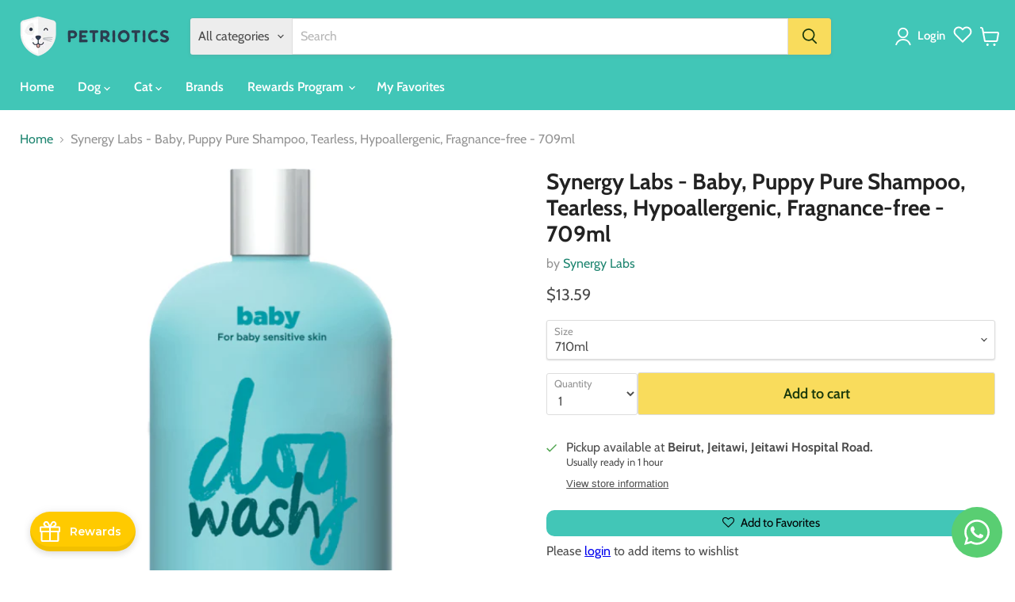

--- FILE ---
content_type: text/html; charset=utf-8
request_url: https://www.petriotics.com/products/synergy-lab-woof-wash-puppy-shampoo
body_size: 103349
content:















<!doctype html>
<html class="no-js no-touch" lang="en">
  <head>
    <!-- EASYGIFT SCRIPT -->

  <script type="text/javascript" src="https://cdn.506.io/eg/script.js?shop=petrioticsstore.myshopify.com" defer></script>

<!-- END EASYGIFT SCRIPT -->
    <meta charset="utf-8">
    <meta http-equiv="x-ua-compatible" content="IE=edge">

    <link rel="preconnect" href="https://cdn.shopify.com">
    <link rel="preconnect" href="https://fonts.shopifycdn.com">
    <link rel="preconnect" href="https://v.shopify.com">
    <link rel="preconnect" href="https://cdn.shopifycloud.com">

    
      <link rel="shortcut icon" href="//www.petriotics.com/cdn/shop/files/logo-green_copy_32x32.png?v=1733147853" type="image/png">
    

    
      <link rel="canonical" href="https://www.petriotics.com/products/synergy-lab-woof-wash-puppy-shampoo" />
    

    <meta name="viewport" content="width=device-width">

    
    





<meta property="og:site_name" content="Petriotics">
<meta property="og:url" content="https://www.petriotics.com/products/synergy-lab-woof-wash-puppy-shampoo">
<meta property="og:title" content="Synergy Labs - Baby, Puppy Pure Shampoo, Tearless, Hypoallergenic, Fragnance-free - 709ml">
<meta property="og:type" content="product">
<meta property="og:description" content="Ultra-gentle, tearless, and hypoallergenic care for sensitive puppies and allergy-prone pets. Sensitive Skin Safe: Formulated for pets with allergies or delicate skin—free from harsh or irritating ingredients. Tearless &amp;amp; Hypoallergenic: Won’t sting eyes or trigger reactions; safe and soothing for young pets. Natura">




    
    
    

    
    
    <meta
      property="og:image"
      content="https://www.petriotics.com/cdn/shop/files/Large__55_01a991fc-38f2-458e-bd18-203de0bdebee_1200x1412.png?v=1715184875"
    />
    <meta
      property="og:image:secure_url"
      content="https://www.petriotics.com/cdn/shop/files/Large__55_01a991fc-38f2-458e-bd18-203de0bdebee_1200x1412.png?v=1715184875"
    />
    <meta property="og:image:width" content="1200" />
    <meta property="og:image:height" content="1412" />
    
    
    <meta property="og:image:alt" content="Synergy Labs - Baby, Puppy Pure Shampoo, Tearless, Hypoallergenic, Fragnance-free - 709ml" />
  








  <meta name="twitter:site" content="@petriotics">





<meta name="twitter:title" content="Synergy Labs - Baby, Puppy Pure Shampoo, Tearless, Hypoallergenic, Fra">
<meta name="twitter:description" content="Ultra-gentle, tearless, and hypoallergenic care for sensitive puppies and allergy-prone pets. Sensitive Skin Safe: Formulated for pets with allergies or delicate skin—free from harsh or irritating ingredients. Tearless &amp;amp; Hypoallergenic: Won’t sting eyes or trigger reactions; safe and soothing for young pets. Natura">


    
    
    
      
      
      <meta name="twitter:card" content="summary">
    
    
    <meta
      property="twitter:image"
      content="https://www.petriotics.com/cdn/shop/files/Large__55_01a991fc-38f2-458e-bd18-203de0bdebee_1200x1200_crop_center.png?v=1715184875"
    />
    <meta property="twitter:image:width" content="1200" />
    <meta property="twitter:image:height" content="1200" />
    
    
    <meta property="twitter:image:alt" content="Synergy Labs - Baby, Puppy Pure Shampoo, Tearless, Hypoallergenic, Fragnance-free - 709ml" />
  


    <link rel="preload" href="//www.petriotics.com/cdn/fonts/cabin/cabin_n6.c6b1e64927bbec1c65aab7077888fb033480c4f7.woff2" as="font" crossorigin="anonymous">
    <link rel="preload" as="style" href="//www.petriotics.com/cdn/shop/t/36/assets/theme.css?v=114010096865979827121766130160">

    
    
    <script>
  const boostSDAssetFileURL = "\/\/www.petriotics.com\/cdn\/shop\/t\/36\/assets\/boost_sd_assets_file_url.gif?v=28367";
  window.boostSDAssetFileURL = boostSDAssetFileURL;

  if (window.boostSDAppConfig) {
    window.boostSDAppConfig.generalSettings.custom_js_asset_url = "//www.petriotics.com/cdn/shop/t/36/assets/boost-sd-custom.js?v=160962118398746674481732532011";
    window.boostSDAppConfig.generalSettings.custom_css_asset_url = "//www.petriotics.com/cdn/shop/t/36/assets/boost-sd-custom.css?v=135337922293995244011733914196";
  }

  
</script>

    
  <script>window.performance && window.performance.mark && window.performance.mark('shopify.content_for_header.start');</script><meta name="google-site-verification" content="c3yMQaQCcACkCS1trk4Mpffx-jA6FYXue0YwXt3R0Ok">
<meta id="shopify-digital-wallet" name="shopify-digital-wallet" content="/43337711765/digital_wallets/dialog">
<link rel="alternate" type="application/json+oembed" href="https://www.petriotics.com/products/synergy-lab-woof-wash-puppy-shampoo.oembed">
<script async="async" src="/checkouts/internal/preloads.js?locale=en-US"></script>
<script id="shopify-features" type="application/json">{"accessToken":"80f14a1ebe72a96bd895de7e643c87fa","betas":["rich-media-storefront-analytics"],"domain":"www.petriotics.com","predictiveSearch":true,"shopId":43337711765,"locale":"en"}</script>
<script>var Shopify = Shopify || {};
Shopify.shop = "petrioticsstore.myshopify.com";
Shopify.locale = "en";
Shopify.currency = {"active":"USD","rate":"1.0"};
Shopify.country = "US";
Shopify.theme = {"name":"Homepage Revamp - Latest version","id":146813419735,"schema_name":"Empire","schema_version":"11.1.1","theme_store_id":838,"role":"main"};
Shopify.theme.handle = "null";
Shopify.theme.style = {"id":null,"handle":null};
Shopify.cdnHost = "www.petriotics.com/cdn";
Shopify.routes = Shopify.routes || {};
Shopify.routes.root = "/";</script>
<script type="module">!function(o){(o.Shopify=o.Shopify||{}).modules=!0}(window);</script>
<script>!function(o){function n(){var o=[];function n(){o.push(Array.prototype.slice.apply(arguments))}return n.q=o,n}var t=o.Shopify=o.Shopify||{};t.loadFeatures=n(),t.autoloadFeatures=n()}(window);</script>
<script id="shop-js-analytics" type="application/json">{"pageType":"product"}</script>
<script defer="defer" async type="module" src="//www.petriotics.com/cdn/shopifycloud/shop-js/modules/v2/client.init-shop-cart-sync_C5BV16lS.en.esm.js"></script>
<script defer="defer" async type="module" src="//www.petriotics.com/cdn/shopifycloud/shop-js/modules/v2/chunk.common_CygWptCX.esm.js"></script>
<script type="module">
  await import("//www.petriotics.com/cdn/shopifycloud/shop-js/modules/v2/client.init-shop-cart-sync_C5BV16lS.en.esm.js");
await import("//www.petriotics.com/cdn/shopifycloud/shop-js/modules/v2/chunk.common_CygWptCX.esm.js");

  window.Shopify.SignInWithShop?.initShopCartSync?.({"fedCMEnabled":true,"windoidEnabled":true});

</script>
<script>(function() {
  var isLoaded = false;
  function asyncLoad() {
    if (isLoaded) return;
    isLoaded = true;
    var urls = ["https:\/\/getsupertime.com\/supertime.js?shop=petrioticsstore.myshopify.com","https:\/\/lac.sfapp.magefan.top\/js\/scripttags\/assistance\/init.js?shop=petrioticsstore.myshopify.com","https:\/\/cdn.logbase.io\/lb-upsell-wrapper.js?shop=petrioticsstore.myshopify.com","\/\/cdn.shopify.com\/proxy\/7fbdd8f0ac4aba97d431fb7ad863c520eff3c81faa9270d595773c9c722ab5e4\/shopify-script-tags.s3.eu-west-1.amazonaws.com\/smartseo\/instantpage.js?shop=petrioticsstore.myshopify.com\u0026sp-cache-control=cHVibGljLCBtYXgtYWdlPTkwMA"];
    for (var i = 0; i < urls.length; i++) {
      var s = document.createElement('script');
      s.type = 'text/javascript';
      s.async = true;
      s.src = urls[i];
      var x = document.getElementsByTagName('script')[0];
      x.parentNode.insertBefore(s, x);
    }
  };
  if(window.attachEvent) {
    window.attachEvent('onload', asyncLoad);
  } else {
    window.addEventListener('load', asyncLoad, false);
  }
})();</script>
<script id="__st">var __st={"a":43337711765,"offset":7200,"reqid":"12a0108f-7834-4002-9fd8-f377591306a9-1768768655","pageurl":"www.petriotics.com\/products\/synergy-lab-woof-wash-puppy-shampoo","u":"779c62ad56f8","p":"product","rtyp":"product","rid":7711618171095};</script>
<script>window.ShopifyPaypalV4VisibilityTracking = true;</script>
<script id="captcha-bootstrap">!function(){'use strict';const t='contact',e='account',n='new_comment',o=[[t,t],['blogs',n],['comments',n],[t,'customer']],c=[[e,'customer_login'],[e,'guest_login'],[e,'recover_customer_password'],[e,'create_customer']],r=t=>t.map((([t,e])=>`form[action*='/${t}']:not([data-nocaptcha='true']) input[name='form_type'][value='${e}']`)).join(','),a=t=>()=>t?[...document.querySelectorAll(t)].map((t=>t.form)):[];function s(){const t=[...o],e=r(t);return a(e)}const i='password',u='form_key',d=['recaptcha-v3-token','g-recaptcha-response','h-captcha-response',i],f=()=>{try{return window.sessionStorage}catch{return}},m='__shopify_v',_=t=>t.elements[u];function p(t,e,n=!1){try{const o=window.sessionStorage,c=JSON.parse(o.getItem(e)),{data:r}=function(t){const{data:e,action:n}=t;return t[m]||n?{data:e,action:n}:{data:t,action:n}}(c);for(const[e,n]of Object.entries(r))t.elements[e]&&(t.elements[e].value=n);n&&o.removeItem(e)}catch(o){console.error('form repopulation failed',{error:o})}}const l='form_type',E='cptcha';function T(t){t.dataset[E]=!0}const w=window,h=w.document,L='Shopify',v='ce_forms',y='captcha';let A=!1;((t,e)=>{const n=(g='f06e6c50-85a8-45c8-87d0-21a2b65856fe',I='https://cdn.shopify.com/shopifycloud/storefront-forms-hcaptcha/ce_storefront_forms_captcha_hcaptcha.v1.5.2.iife.js',D={infoText:'Protected by hCaptcha',privacyText:'Privacy',termsText:'Terms'},(t,e,n)=>{const o=w[L][v],c=o.bindForm;if(c)return c(t,g,e,D).then(n);var r;o.q.push([[t,g,e,D],n]),r=I,A||(h.body.append(Object.assign(h.createElement('script'),{id:'captcha-provider',async:!0,src:r})),A=!0)});var g,I,D;w[L]=w[L]||{},w[L][v]=w[L][v]||{},w[L][v].q=[],w[L][y]=w[L][y]||{},w[L][y].protect=function(t,e){n(t,void 0,e),T(t)},Object.freeze(w[L][y]),function(t,e,n,w,h,L){const[v,y,A,g]=function(t,e,n){const i=e?o:[],u=t?c:[],d=[...i,...u],f=r(d),m=r(i),_=r(d.filter((([t,e])=>n.includes(e))));return[a(f),a(m),a(_),s()]}(w,h,L),I=t=>{const e=t.target;return e instanceof HTMLFormElement?e:e&&e.form},D=t=>v().includes(t);t.addEventListener('submit',(t=>{const e=I(t);if(!e)return;const n=D(e)&&!e.dataset.hcaptchaBound&&!e.dataset.recaptchaBound,o=_(e),c=g().includes(e)&&(!o||!o.value);(n||c)&&t.preventDefault(),c&&!n&&(function(t){try{if(!f())return;!function(t){const e=f();if(!e)return;const n=_(t);if(!n)return;const o=n.value;o&&e.removeItem(o)}(t);const e=Array.from(Array(32),(()=>Math.random().toString(36)[2])).join('');!function(t,e){_(t)||t.append(Object.assign(document.createElement('input'),{type:'hidden',name:u})),t.elements[u].value=e}(t,e),function(t,e){const n=f();if(!n)return;const o=[...t.querySelectorAll(`input[type='${i}']`)].map((({name:t})=>t)),c=[...d,...o],r={};for(const[a,s]of new FormData(t).entries())c.includes(a)||(r[a]=s);n.setItem(e,JSON.stringify({[m]:1,action:t.action,data:r}))}(t,e)}catch(e){console.error('failed to persist form',e)}}(e),e.submit())}));const S=(t,e)=>{t&&!t.dataset[E]&&(n(t,e.some((e=>e===t))),T(t))};for(const o of['focusin','change'])t.addEventListener(o,(t=>{const e=I(t);D(e)&&S(e,y())}));const B=e.get('form_key'),M=e.get(l),P=B&&M;t.addEventListener('DOMContentLoaded',(()=>{const t=y();if(P)for(const e of t)e.elements[l].value===M&&p(e,B);[...new Set([...A(),...v().filter((t=>'true'===t.dataset.shopifyCaptcha))])].forEach((e=>S(e,t)))}))}(h,new URLSearchParams(w.location.search),n,t,e,['guest_login'])})(!1,!0)}();</script>
<script integrity="sha256-4kQ18oKyAcykRKYeNunJcIwy7WH5gtpwJnB7kiuLZ1E=" data-source-attribution="shopify.loadfeatures" defer="defer" src="//www.petriotics.com/cdn/shopifycloud/storefront/assets/storefront/load_feature-a0a9edcb.js" crossorigin="anonymous"></script>
<script data-source-attribution="shopify.dynamic_checkout.dynamic.init">var Shopify=Shopify||{};Shopify.PaymentButton=Shopify.PaymentButton||{isStorefrontPortableWallets:!0,init:function(){window.Shopify.PaymentButton.init=function(){};var t=document.createElement("script");t.src="https://www.petriotics.com/cdn/shopifycloud/portable-wallets/latest/portable-wallets.en.js",t.type="module",document.head.appendChild(t)}};
</script>
<script data-source-attribution="shopify.dynamic_checkout.buyer_consent">
  function portableWalletsHideBuyerConsent(e){var t=document.getElementById("shopify-buyer-consent"),n=document.getElementById("shopify-subscription-policy-button");t&&n&&(t.classList.add("hidden"),t.setAttribute("aria-hidden","true"),n.removeEventListener("click",e))}function portableWalletsShowBuyerConsent(e){var t=document.getElementById("shopify-buyer-consent"),n=document.getElementById("shopify-subscription-policy-button");t&&n&&(t.classList.remove("hidden"),t.removeAttribute("aria-hidden"),n.addEventListener("click",e))}window.Shopify?.PaymentButton&&(window.Shopify.PaymentButton.hideBuyerConsent=portableWalletsHideBuyerConsent,window.Shopify.PaymentButton.showBuyerConsent=portableWalletsShowBuyerConsent);
</script>
<script data-source-attribution="shopify.dynamic_checkout.cart.bootstrap">document.addEventListener("DOMContentLoaded",(function(){function t(){return document.querySelector("shopify-accelerated-checkout-cart, shopify-accelerated-checkout")}if(t())Shopify.PaymentButton.init();else{new MutationObserver((function(e,n){t()&&(Shopify.PaymentButton.init(),n.disconnect())})).observe(document.body,{childList:!0,subtree:!0})}}));
</script>
<link id="shopify-accelerated-checkout-styles" rel="stylesheet" media="screen" href="https://www.petriotics.com/cdn/shopifycloud/portable-wallets/latest/accelerated-checkout-backwards-compat.css" crossorigin="anonymous">
<style id="shopify-accelerated-checkout-cart">
        #shopify-buyer-consent {
  margin-top: 1em;
  display: inline-block;
  width: 100%;
}

#shopify-buyer-consent.hidden {
  display: none;
}

#shopify-subscription-policy-button {
  background: none;
  border: none;
  padding: 0;
  text-decoration: underline;
  font-size: inherit;
  cursor: pointer;
}

#shopify-subscription-policy-button::before {
  box-shadow: none;
}

      </style>

<script>window.performance && window.performance.mark && window.performance.mark('shopify.content_for_header.end');</script>
  <!-- "snippets/shogun-products.liquid" was not rendered, the associated app was uninstalled -->


    <link href="//www.petriotics.com/cdn/shop/t/36/assets/theme.css?v=114010096865979827121766130160" rel="stylesheet" type="text/css" media="all" />

    

    
    <script>
      window.Theme = window.Theme || {};
      window.Theme.version = '11.1.1';
      window.Theme.name = 'Empire';
      window.Theme.routes = {
        "root_url": "/",
        "account_url": "/account",
        "account_login_url": "/account/login",
        "account_logout_url": "/account/logout",
        "account_register_url": "/account/register",
        "account_addresses_url": "/account/addresses",
        "collections_url": "/collections",
        "all_products_collection_url": "/collections/all",
        "search_url": "/search",
        "predictive_search_url": "/search/suggest",
        "cart_url": "/cart",
        "cart_add_url": "/cart/add",
        "cart_change_url": "/cart/change",
        "cart_clear_url": "/cart/clear",
        "product_recommendations_url": "/recommendations/products",
      };
    </script>
    

    <link rel="preload stylesheet" href="//www.petriotics.com/cdn/shop/t/36/assets/boost-pfs-instant-search.css?v=161474771722126458541732532011" as="style"><link href="//www.petriotics.com/cdn/shop/t/36/assets/boost-pfs-custom.css?v=8019812635881129441732532011" rel="stylesheet" type="text/css" media="all" />




    
  

<!-- BEGIN app block: shopify://apps/ot-theme-sections/blocks/otsb-style/45c0d634-d78b-458c-8bca-17086e7d65aa --><link href="//cdn.shopify.com/extensions/019bc4db-55e4-7817-9a3f-2704fee0c1e1/xpify-front-base-88/assets/otsb-style.min.css" rel="stylesheet" type="text/css" media="all" />
<script>
  window.otsb={main_script_enabled:true,sliderScript:"https://cdn.shopify.com/extensions/019bc4db-55e4-7817-9a3f-2704fee0c1e1/xpify-front-base-88/assets/otsb-splide.min.js",loadedScript:window?.otsb?.loadedScript||[],components:{splides:{}}};
</script><script src="https://cdn.shopify.com/extensions/019bc4db-55e4-7817-9a3f-2704fee0c1e1/xpify-front-base-88/assets/otsb-script.min.js" defer="defer"></script>

<!-- END app block --><!-- BEGIN app block: shopify://apps/gameball/blocks/gb-widget/4b916a35-b345-4d7d-9eb4-f51fec3f8c05 --><input type="hidden" name="" id="gameball-customerFirstName" value="">
<input type="hidden" name="" id="gameball-customerLastName" value="">
<input type="hidden" name="" id="gameball-customerID" value="">
<input type="hidden" name="" id="gameball-totalSpent" value="">
<input type="hidden" name="" id="gameball-ordersCount" value="">
<input type="hidden" name="" id="gameball-customerEmail" value="">
<input type="hidden" name="" id="gameball-shopName" value="www.petriotics.com">
<input type="hidden" name="" id="gameball-shopDomain" value="petrioticsstore.myshopify.com">



  
  
  <input type="hidden" name="" id="gameball-st" value="b2cde45ec2060499b4d590346965a1fc73aaedd0733293dd778213ceb54aa65d">
  
  
    <input type="hidden" name="" id="gameball-APIKey" value="e1570997e8c640ee86e5228e145c89be">
  


<input type="hidden" name="" id="gameball-TK" value="1">
<input type="hidden" name="" id="gameball-shopLocale" value="en">

<!-- END app block --><!-- BEGIN app block: shopify://apps/judge-me-reviews/blocks/judgeme_core/61ccd3b1-a9f2-4160-9fe9-4fec8413e5d8 --><!-- Start of Judge.me Core -->






<link rel="dns-prefetch" href="https://cdnwidget.judge.me">
<link rel="dns-prefetch" href="https://cdn.judge.me">
<link rel="dns-prefetch" href="https://cdn1.judge.me">
<link rel="dns-prefetch" href="https://api.judge.me">

<script data-cfasync='false' class='jdgm-settings-script'>window.jdgmSettings={"pagination":5,"disable_web_reviews":true,"badge_no_review_text":"No reviews","badge_n_reviews_text":"{{ n }} review/reviews","hide_badge_preview_if_no_reviews":true,"badge_hide_text":false,"enforce_center_preview_badge":false,"widget_title":"Customer Reviews","widget_open_form_text":"Write a review","widget_close_form_text":"Cancel review","widget_refresh_page_text":"Refresh page","widget_summary_text":"Based on {{ number_of_reviews }} review/reviews","widget_no_review_text":"Be the first to write a review","widget_name_field_text":"Display name","widget_verified_name_field_text":"Verified Name (public)","widget_name_placeholder_text":"Display name","widget_required_field_error_text":"This field is required.","widget_email_field_text":"Email address","widget_verified_email_field_text":"Verified Email (private, can not be edited)","widget_email_placeholder_text":"Your email address","widget_email_field_error_text":"Please enter a valid email address.","widget_rating_field_text":"Rating","widget_review_title_field_text":"Review Title","widget_review_title_placeholder_text":"Give your review a title","widget_review_body_field_text":"Review content","widget_review_body_placeholder_text":"Start writing here...","widget_pictures_field_text":"Picture/Video (optional)","widget_submit_review_text":"Submit Review","widget_submit_verified_review_text":"Submit Verified Review","widget_submit_success_msg_with_auto_publish":"Thank you! Please refresh the page in a few moments to see your review. You can remove or edit your review by logging into \u003ca href='https://judge.me/login' target='_blank' rel='nofollow noopener'\u003eJudge.me\u003c/a\u003e","widget_submit_success_msg_no_auto_publish":"Thank you! Your review will be published as soon as it is approved by the shop admin. You can remove or edit your review by logging into \u003ca href='https://judge.me/login' target='_blank' rel='nofollow noopener'\u003eJudge.me\u003c/a\u003e","widget_show_default_reviews_out_of_total_text":"Showing {{ n_reviews_shown }} out of {{ n_reviews }} reviews.","widget_show_all_link_text":"Show all","widget_show_less_link_text":"Show less","widget_author_said_text":"{{ reviewer_name }} said:","widget_days_text":"{{ n }} days ago","widget_weeks_text":"{{ n }} week/weeks ago","widget_months_text":"{{ n }} month/months ago","widget_years_text":"{{ n }} year/years ago","widget_yesterday_text":"Yesterday","widget_today_text":"Today","widget_replied_text":"\u003e\u003e {{ shop_name }} replied:","widget_read_more_text":"Read more","widget_reviewer_name_as_initial":"last_initial","widget_rating_filter_color":"","widget_rating_filter_see_all_text":"See all reviews","widget_sorting_most_recent_text":"Most Recent","widget_sorting_highest_rating_text":"Highest Rating","widget_sorting_lowest_rating_text":"Lowest Rating","widget_sorting_with_pictures_text":"Only Pictures","widget_sorting_most_helpful_text":"Most Helpful","widget_open_question_form_text":"Ask a question","widget_reviews_subtab_text":"Reviews","widget_questions_subtab_text":"Questions","widget_question_label_text":"Question","widget_answer_label_text":"Answer","widget_question_placeholder_text":"Write your question here","widget_submit_question_text":"Submit Question","widget_question_submit_success_text":"Thank you for your question! We will notify you once it gets answered.","verified_badge_text":"Verified","verified_badge_bg_color":"","verified_badge_text_color":"","verified_badge_placement":"left-of-reviewer-name","widget_review_max_height":"","widget_hide_border":false,"widget_social_share":false,"widget_thumb":false,"widget_review_location_show":false,"widget_location_format":"country_iso_code","all_reviews_include_out_of_store_products":true,"all_reviews_out_of_store_text":"(out of store)","all_reviews_pagination":100,"all_reviews_product_name_prefix_text":"about","enable_review_pictures":true,"enable_question_anwser":false,"widget_theme":"","review_date_format":"mm/dd/yyyy","default_sort_method":"most-recent","widget_product_reviews_subtab_text":"Product Reviews","widget_shop_reviews_subtab_text":"Shop Reviews","widget_other_products_reviews_text":"Reviews for other products","widget_store_reviews_subtab_text":"Store reviews","widget_no_store_reviews_text":"This store hasn't received any reviews yet","widget_web_restriction_product_reviews_text":"This product hasn't received any reviews yet","widget_no_items_text":"No items found","widget_show_more_text":"Show more","widget_write_a_store_review_text":"Write a Store Review","widget_other_languages_heading":"Reviews in Other Languages","widget_translate_review_text":"Translate review to {{ language }}","widget_translating_review_text":"Translating...","widget_show_original_translation_text":"Show original ({{ language }})","widget_translate_review_failed_text":"Review couldn't be translated.","widget_translate_review_retry_text":"Retry","widget_translate_review_try_again_later_text":"Try again later","show_product_url_for_grouped_product":false,"widget_sorting_pictures_first_text":"Pictures First","show_pictures_on_all_rev_page_mobile":false,"show_pictures_on_all_rev_page_desktop":false,"floating_tab_hide_mobile_install_preference":false,"floating_tab_button_name":"★ Reviews","floating_tab_title":"Let customers speak for us","floating_tab_button_color":"","floating_tab_button_background_color":"","floating_tab_url":"","floating_tab_url_enabled":false,"floating_tab_tab_style":"text","all_reviews_text_badge_text":"Customers rate us {{ shop.metafields.judgeme.all_reviews_rating | round: 1 }}/5 based on {{ shop.metafields.judgeme.all_reviews_count }} reviews.","all_reviews_text_badge_text_branded_style":"{{ shop.metafields.judgeme.all_reviews_rating | round: 1 }} out of 5 stars based on {{ shop.metafields.judgeme.all_reviews_count }} reviews","is_all_reviews_text_badge_a_link":false,"show_stars_for_all_reviews_text_badge":false,"all_reviews_text_badge_url":"","all_reviews_text_style":"text","all_reviews_text_color_style":"judgeme_brand_color","all_reviews_text_color":"#108474","all_reviews_text_show_jm_brand":true,"featured_carousel_show_header":true,"featured_carousel_title":"Let customers speak for us","testimonials_carousel_title":"Customers are saying","videos_carousel_title":"Real customer stories","cards_carousel_title":"Customers are saying","featured_carousel_count_text":"from {{ n }} reviews","featured_carousel_add_link_to_all_reviews_page":false,"featured_carousel_url":"","featured_carousel_show_images":true,"featured_carousel_autoslide_interval":5,"featured_carousel_arrows_on_the_sides":false,"featured_carousel_height":250,"featured_carousel_width":80,"featured_carousel_image_size":0,"featured_carousel_image_height":250,"featured_carousel_arrow_color":"#eeeeee","verified_count_badge_style":"vintage","verified_count_badge_orientation":"horizontal","verified_count_badge_color_style":"judgeme_brand_color","verified_count_badge_color":"#108474","is_verified_count_badge_a_link":false,"verified_count_badge_url":"","verified_count_badge_show_jm_brand":true,"widget_rating_preset_default":5,"widget_first_sub_tab":"product-reviews","widget_show_histogram":true,"widget_histogram_use_custom_color":false,"widget_pagination_use_custom_color":false,"widget_star_use_custom_color":false,"widget_verified_badge_use_custom_color":false,"widget_write_review_use_custom_color":false,"picture_reminder_submit_button":"Upload Pictures","enable_review_videos":false,"mute_video_by_default":false,"widget_sorting_videos_first_text":"Videos First","widget_review_pending_text":"Pending","featured_carousel_items_for_large_screen":3,"social_share_options_order":"Facebook,Twitter","remove_microdata_snippet":true,"disable_json_ld":false,"enable_json_ld_products":false,"preview_badge_show_question_text":false,"preview_badge_no_question_text":"No questions","preview_badge_n_question_text":"{{ number_of_questions }} question/questions","qa_badge_show_icon":false,"qa_badge_position":"same-row","remove_judgeme_branding":true,"widget_add_search_bar":false,"widget_search_bar_placeholder":"Search","widget_sorting_verified_only_text":"Verified only","featured_carousel_theme":"default","featured_carousel_show_rating":true,"featured_carousel_show_title":true,"featured_carousel_show_body":true,"featured_carousel_show_date":false,"featured_carousel_show_reviewer":true,"featured_carousel_show_product":false,"featured_carousel_header_background_color":"#108474","featured_carousel_header_text_color":"#ffffff","featured_carousel_name_product_separator":"reviewed","featured_carousel_full_star_background":"#108474","featured_carousel_empty_star_background":"#dadada","featured_carousel_vertical_theme_background":"#f9fafb","featured_carousel_verified_badge_enable":false,"featured_carousel_verified_badge_color":"#108474","featured_carousel_border_style":"round","featured_carousel_review_line_length_limit":3,"featured_carousel_more_reviews_button_text":"Read more reviews","featured_carousel_view_product_button_text":"View product","all_reviews_page_load_reviews_on":"scroll","all_reviews_page_load_more_text":"Load More Reviews","disable_fb_tab_reviews":false,"enable_ajax_cdn_cache":false,"widget_public_name_text":"displayed publicly like","default_reviewer_name":"John Smith","default_reviewer_name_has_non_latin":true,"widget_reviewer_anonymous":"Anonymous","medals_widget_title":"Judge.me Review Medals","medals_widget_background_color":"#f9fafb","medals_widget_position":"footer_all_pages","medals_widget_border_color":"#f9fafb","medals_widget_verified_text_position":"left","medals_widget_use_monochromatic_version":false,"medals_widget_elements_color":"#108474","show_reviewer_avatar":true,"widget_invalid_yt_video_url_error_text":"Not a YouTube video URL","widget_max_length_field_error_text":"Please enter no more than {0} characters.","widget_show_country_flag":false,"widget_show_collected_via_shop_app":true,"widget_verified_by_shop_badge_style":"light","widget_verified_by_shop_text":"Verified by Shop","widget_show_photo_gallery":false,"widget_load_with_code_splitting":true,"widget_ugc_install_preference":false,"widget_ugc_title":"Made by us, Shared by you","widget_ugc_subtitle":"Tag us to see your picture featured in our page","widget_ugc_arrows_color":"#ffffff","widget_ugc_primary_button_text":"Buy Now","widget_ugc_primary_button_background_color":"#108474","widget_ugc_primary_button_text_color":"#ffffff","widget_ugc_primary_button_border_width":"0","widget_ugc_primary_button_border_style":"none","widget_ugc_primary_button_border_color":"#108474","widget_ugc_primary_button_border_radius":"25","widget_ugc_secondary_button_text":"Load More","widget_ugc_secondary_button_background_color":"#ffffff","widget_ugc_secondary_button_text_color":"#108474","widget_ugc_secondary_button_border_width":"2","widget_ugc_secondary_button_border_style":"solid","widget_ugc_secondary_button_border_color":"#108474","widget_ugc_secondary_button_border_radius":"25","widget_ugc_reviews_button_text":"View Reviews","widget_ugc_reviews_button_background_color":"#ffffff","widget_ugc_reviews_button_text_color":"#108474","widget_ugc_reviews_button_border_width":"2","widget_ugc_reviews_button_border_style":"solid","widget_ugc_reviews_button_border_color":"#108474","widget_ugc_reviews_button_border_radius":"25","widget_ugc_reviews_button_link_to":"judgeme-reviews-page","widget_ugc_show_post_date":true,"widget_ugc_max_width":"800","widget_rating_metafield_value_type":true,"widget_primary_color":"#108474","widget_enable_secondary_color":false,"widget_secondary_color":"#edf5f5","widget_summary_average_rating_text":"{{ average_rating }} out of 5","widget_media_grid_title":"Customer photos \u0026 videos","widget_media_grid_see_more_text":"See more","widget_round_style":false,"widget_show_product_medals":true,"widget_verified_by_judgeme_text":"Verified by Judge.me","widget_show_store_medals":true,"widget_verified_by_judgeme_text_in_store_medals":"Verified by Judge.me","widget_media_field_exceed_quantity_message":"Sorry, we can only accept {{ max_media }} for one review.","widget_media_field_exceed_limit_message":"{{ file_name }} is too large, please select a {{ media_type }} less than {{ size_limit }}MB.","widget_review_submitted_text":"Review Submitted!","widget_question_submitted_text":"Question Submitted!","widget_close_form_text_question":"Cancel","widget_write_your_answer_here_text":"Write your answer here","widget_enabled_branded_link":true,"widget_show_collected_by_judgeme":true,"widget_reviewer_name_color":"","widget_write_review_text_color":"","widget_write_review_bg_color":"","widget_collected_by_judgeme_text":"collected by Judge.me","widget_pagination_type":"standard","widget_load_more_text":"Load More","widget_load_more_color":"#108474","widget_full_review_text":"Full Review","widget_read_more_reviews_text":"Read More Reviews","widget_read_questions_text":"Read Questions","widget_questions_and_answers_text":"Questions \u0026 Answers","widget_verified_by_text":"Verified by","widget_verified_text":"Verified","widget_number_of_reviews_text":"{{ number_of_reviews }} reviews","widget_back_button_text":"Back","widget_next_button_text":"Next","widget_custom_forms_filter_button":"Filters","custom_forms_style":"vertical","widget_show_review_information":false,"how_reviews_are_collected":"How reviews are collected?","widget_show_review_keywords":false,"widget_gdpr_statement":"How we use your data: We'll only contact you about the review you left, and only if necessary. By submitting your review, you agree to Judge.me's \u003ca href='https://judge.me/terms' target='_blank' rel='nofollow noopener'\u003eterms\u003c/a\u003e, \u003ca href='https://judge.me/privacy' target='_blank' rel='nofollow noopener'\u003eprivacy\u003c/a\u003e and \u003ca href='https://judge.me/content-policy' target='_blank' rel='nofollow noopener'\u003econtent\u003c/a\u003e policies.","widget_multilingual_sorting_enabled":false,"widget_translate_review_content_enabled":false,"widget_translate_review_content_method":"manual","popup_widget_review_selection":"automatically_with_pictures","popup_widget_round_border_style":true,"popup_widget_show_title":true,"popup_widget_show_body":true,"popup_widget_show_reviewer":false,"popup_widget_show_product":true,"popup_widget_show_pictures":true,"popup_widget_use_review_picture":true,"popup_widget_show_on_home_page":true,"popup_widget_show_on_product_page":true,"popup_widget_show_on_collection_page":true,"popup_widget_show_on_cart_page":true,"popup_widget_position":"bottom_left","popup_widget_first_review_delay":5,"popup_widget_duration":5,"popup_widget_interval":5,"popup_widget_review_count":5,"popup_widget_hide_on_mobile":true,"review_snippet_widget_round_border_style":true,"review_snippet_widget_card_color":"#FFFFFF","review_snippet_widget_slider_arrows_background_color":"#FFFFFF","review_snippet_widget_slider_arrows_color":"#000000","review_snippet_widget_star_color":"#108474","show_product_variant":false,"all_reviews_product_variant_label_text":"Variant: ","widget_show_verified_branding":false,"widget_ai_summary_title":"Customers say","widget_ai_summary_disclaimer":"AI-powered review summary based on recent customer reviews","widget_show_ai_summary":false,"widget_show_ai_summary_bg":false,"widget_show_review_title_input":true,"redirect_reviewers_invited_via_email":"review_widget","request_store_review_after_product_review":false,"request_review_other_products_in_order":false,"review_form_color_scheme":"default","review_form_corner_style":"square","review_form_star_color":{},"review_form_text_color":"#333333","review_form_background_color":"#ffffff","review_form_field_background_color":"#fafafa","review_form_button_color":{},"review_form_button_text_color":"#ffffff","review_form_modal_overlay_color":"#000000","review_content_screen_title_text":"How would you rate this product?","review_content_introduction_text":"We would love it if you would share a bit about your experience.","store_review_form_title_text":"How would you rate this store?","store_review_form_introduction_text":"We would love it if you would share a bit about your experience.","show_review_guidance_text":true,"one_star_review_guidance_text":"Poor","five_star_review_guidance_text":"Great","customer_information_screen_title_text":"About you","customer_information_introduction_text":"Please tell us more about you.","custom_questions_screen_title_text":"Your experience in more detail","custom_questions_introduction_text":"Here are a few questions to help us understand more about your experience.","review_submitted_screen_title_text":"Thanks for your review!","review_submitted_screen_thank_you_text":"We are processing it and it will appear on the store soon.","review_submitted_screen_email_verification_text":"Please confirm your email by clicking the link we just sent you. This helps us keep reviews authentic.","review_submitted_request_store_review_text":"Would you like to share your experience of shopping with us?","review_submitted_review_other_products_text":"Would you like to review these products?","store_review_screen_title_text":"Would you like to share your experience of shopping with us?","store_review_introduction_text":"We value your feedback and use it to improve. Please share any thoughts or suggestions you have.","reviewer_media_screen_title_picture_text":"Share a picture","reviewer_media_introduction_picture_text":"Upload a photo to support your review.","reviewer_media_screen_title_video_text":"Share a video","reviewer_media_introduction_video_text":"Upload a video to support your review.","reviewer_media_screen_title_picture_or_video_text":"Share a picture or video","reviewer_media_introduction_picture_or_video_text":"Upload a photo or video to support your review.","reviewer_media_youtube_url_text":"Paste your Youtube URL here","advanced_settings_next_step_button_text":"Next","advanced_settings_close_review_button_text":"Close","modal_write_review_flow":false,"write_review_flow_required_text":"Required","write_review_flow_privacy_message_text":"We respect your privacy.","write_review_flow_anonymous_text":"Post review as anonymous","write_review_flow_visibility_text":"This won't be visible to other customers.","write_review_flow_multiple_selection_help_text":"Select as many as you like","write_review_flow_single_selection_help_text":"Select one option","write_review_flow_required_field_error_text":"This field is required","write_review_flow_invalid_email_error_text":"Please enter a valid email address","write_review_flow_max_length_error_text":"Max. {{ max_length }} characters.","write_review_flow_media_upload_text":"\u003cb\u003eClick to upload\u003c/b\u003e or drag and drop","write_review_flow_gdpr_statement":"We'll only contact you about your review if necessary. By submitting your review, you agree to our \u003ca href='https://judge.me/terms' target='_blank' rel='nofollow noopener'\u003eterms and conditions\u003c/a\u003e and \u003ca href='https://judge.me/privacy' target='_blank' rel='nofollow noopener'\u003eprivacy policy\u003c/a\u003e.","rating_only_reviews_enabled":false,"show_negative_reviews_help_screen":false,"new_review_flow_help_screen_rating_threshold":3,"negative_review_resolution_screen_title_text":"Tell us more","negative_review_resolution_text":"Your experience matters to us. If there were issues with your purchase, we're here to help. Feel free to reach out to us, we'd love the opportunity to make things right.","negative_review_resolution_button_text":"Contact us","negative_review_resolution_proceed_with_review_text":"Leave a review","negative_review_resolution_subject":"Issue with purchase from {{ shop_name }}.{{ order_name }}","preview_badge_collection_page_install_status":false,"widget_review_custom_css":"","preview_badge_custom_css":"","preview_badge_stars_count":"5-stars","featured_carousel_custom_css":"","floating_tab_custom_css":"","all_reviews_widget_custom_css":"","medals_widget_custom_css":"","verified_badge_custom_css":"","all_reviews_text_custom_css":"","transparency_badges_collected_via_store_invite":false,"transparency_badges_from_another_provider":false,"transparency_badges_collected_from_store_visitor":false,"transparency_badges_collected_by_verified_review_provider":false,"transparency_badges_earned_reward":false,"transparency_badges_collected_via_store_invite_text":"Review collected via store invitation","transparency_badges_from_another_provider_text":"Review collected from another provider","transparency_badges_collected_from_store_visitor_text":"Review collected from a store visitor","transparency_badges_written_in_google_text":"Review written in Google","transparency_badges_written_in_etsy_text":"Review written in Etsy","transparency_badges_written_in_shop_app_text":"Review written in Shop App","transparency_badges_earned_reward_text":"Review earned a reward for future purchase","product_review_widget_per_page":10,"widget_store_review_label_text":"Review about the store","checkout_comment_extension_title_on_product_page":"Customer Comments","checkout_comment_extension_num_latest_comment_show":5,"checkout_comment_extension_format":"name_and_timestamp","checkout_comment_customer_name":"last_initial","checkout_comment_comment_notification":true,"preview_badge_collection_page_install_preference":true,"preview_badge_home_page_install_preference":false,"preview_badge_product_page_install_preference":true,"review_widget_install_preference":"","review_carousel_install_preference":false,"floating_reviews_tab_install_preference":"none","verified_reviews_count_badge_install_preference":false,"all_reviews_text_install_preference":false,"review_widget_best_location":true,"judgeme_medals_install_preference":false,"review_widget_revamp_enabled":false,"review_widget_qna_enabled":false,"review_widget_header_theme":"minimal","review_widget_widget_title_enabled":true,"review_widget_header_text_size":"medium","review_widget_header_text_weight":"regular","review_widget_average_rating_style":"compact","review_widget_bar_chart_enabled":true,"review_widget_bar_chart_type":"numbers","review_widget_bar_chart_style":"standard","review_widget_expanded_media_gallery_enabled":false,"review_widget_reviews_section_theme":"standard","review_widget_image_style":"thumbnails","review_widget_review_image_ratio":"square","review_widget_stars_size":"medium","review_widget_verified_badge":"standard_text","review_widget_review_title_text_size":"medium","review_widget_review_text_size":"medium","review_widget_review_text_length":"medium","review_widget_number_of_columns_desktop":3,"review_widget_carousel_transition_speed":5,"review_widget_custom_questions_answers_display":"always","review_widget_button_text_color":"#FFFFFF","review_widget_text_color":"#000000","review_widget_lighter_text_color":"#7B7B7B","review_widget_corner_styling":"soft","review_widget_review_word_singular":"review","review_widget_review_word_plural":"reviews","review_widget_voting_label":"Helpful?","review_widget_shop_reply_label":"Reply from {{ shop_name }}:","review_widget_filters_title":"Filters","qna_widget_question_word_singular":"Question","qna_widget_question_word_plural":"Questions","qna_widget_answer_reply_label":"Answer from {{ answerer_name }}:","qna_content_screen_title_text":"Ask a question about this product","qna_widget_question_required_field_error_text":"Please enter your question.","qna_widget_flow_gdpr_statement":"We'll only contact you about your question if necessary. By submitting your question, you agree to our \u003ca href='https://judge.me/terms' target='_blank' rel='nofollow noopener'\u003eterms and conditions\u003c/a\u003e and \u003ca href='https://judge.me/privacy' target='_blank' rel='nofollow noopener'\u003eprivacy policy\u003c/a\u003e.","qna_widget_question_submitted_text":"Thanks for your question!","qna_widget_close_form_text_question":"Close","qna_widget_question_submit_success_text":"We’ll notify you by email when your question is answered.","all_reviews_widget_v2025_enabled":false,"all_reviews_widget_v2025_header_theme":"default","all_reviews_widget_v2025_widget_title_enabled":true,"all_reviews_widget_v2025_header_text_size":"medium","all_reviews_widget_v2025_header_text_weight":"regular","all_reviews_widget_v2025_average_rating_style":"compact","all_reviews_widget_v2025_bar_chart_enabled":true,"all_reviews_widget_v2025_bar_chart_type":"numbers","all_reviews_widget_v2025_bar_chart_style":"standard","all_reviews_widget_v2025_expanded_media_gallery_enabled":false,"all_reviews_widget_v2025_show_store_medals":true,"all_reviews_widget_v2025_show_photo_gallery":true,"all_reviews_widget_v2025_show_review_keywords":false,"all_reviews_widget_v2025_show_ai_summary":false,"all_reviews_widget_v2025_show_ai_summary_bg":false,"all_reviews_widget_v2025_add_search_bar":false,"all_reviews_widget_v2025_default_sort_method":"most-recent","all_reviews_widget_v2025_reviews_per_page":10,"all_reviews_widget_v2025_reviews_section_theme":"default","all_reviews_widget_v2025_image_style":"thumbnails","all_reviews_widget_v2025_review_image_ratio":"square","all_reviews_widget_v2025_stars_size":"medium","all_reviews_widget_v2025_verified_badge":"bold_badge","all_reviews_widget_v2025_review_title_text_size":"medium","all_reviews_widget_v2025_review_text_size":"medium","all_reviews_widget_v2025_review_text_length":"medium","all_reviews_widget_v2025_number_of_columns_desktop":3,"all_reviews_widget_v2025_carousel_transition_speed":5,"all_reviews_widget_v2025_custom_questions_answers_display":"always","all_reviews_widget_v2025_show_product_variant":false,"all_reviews_widget_v2025_show_reviewer_avatar":true,"all_reviews_widget_v2025_reviewer_name_as_initial":"","all_reviews_widget_v2025_review_location_show":false,"all_reviews_widget_v2025_location_format":"","all_reviews_widget_v2025_show_country_flag":false,"all_reviews_widget_v2025_verified_by_shop_badge_style":"light","all_reviews_widget_v2025_social_share":false,"all_reviews_widget_v2025_social_share_options_order":"Facebook,Twitter,LinkedIn,Pinterest","all_reviews_widget_v2025_pagination_type":"standard","all_reviews_widget_v2025_button_text_color":"#FFFFFF","all_reviews_widget_v2025_text_color":"#000000","all_reviews_widget_v2025_lighter_text_color":"#7B7B7B","all_reviews_widget_v2025_corner_styling":"soft","all_reviews_widget_v2025_title":"Customer reviews","all_reviews_widget_v2025_ai_summary_title":"Customers say about this store","all_reviews_widget_v2025_no_review_text":"Be the first to write a review","platform":"shopify","branding_url":"https://app.judge.me/reviews/stores/www.petriotics.com","branding_text":"Powered by Judge.me","locale":"en","reply_name":"Petriotics","widget_version":"3.0","footer":true,"autopublish":false,"review_dates":true,"enable_custom_form":false,"shop_use_review_site":true,"shop_locale":"en","enable_multi_locales_translations":false,"show_review_title_input":true,"review_verification_email_status":"always","can_be_branded":true,"reply_name_text":"Petriotics"};</script> <style class='jdgm-settings-style'>.jdgm-xx{left:0}:root{--jdgm-primary-color: #108474;--jdgm-secondary-color: rgba(16,132,116,0.1);--jdgm-star-color: #108474;--jdgm-write-review-text-color: white;--jdgm-write-review-bg-color: #108474;--jdgm-paginate-color: #108474;--jdgm-border-radius: 0;--jdgm-reviewer-name-color: #108474}.jdgm-histogram__bar-content{background-color:#108474}.jdgm-rev[data-verified-buyer=true] .jdgm-rev__icon.jdgm-rev__icon:after,.jdgm-rev__buyer-badge.jdgm-rev__buyer-badge{color:white;background-color:#108474}.jdgm-review-widget--small .jdgm-gallery.jdgm-gallery .jdgm-gallery__thumbnail-link:nth-child(8) .jdgm-gallery__thumbnail-wrapper.jdgm-gallery__thumbnail-wrapper:before{content:"See more"}@media only screen and (min-width: 768px){.jdgm-gallery.jdgm-gallery .jdgm-gallery__thumbnail-link:nth-child(8) .jdgm-gallery__thumbnail-wrapper.jdgm-gallery__thumbnail-wrapper:before{content:"See more"}}.jdgm-widget .jdgm-write-rev-link{display:none}.jdgm-widget .jdgm-rev-widg[data-number-of-reviews='0']{display:none}.jdgm-prev-badge[data-average-rating='0.00']{display:none !important}.jdgm-author-fullname{display:none !important}.jdgm-author-all-initials{display:none !important}.jdgm-rev-widg__title{visibility:hidden}.jdgm-rev-widg__summary-text{visibility:hidden}.jdgm-prev-badge__text{visibility:hidden}.jdgm-rev__prod-link-prefix:before{content:'about'}.jdgm-rev__variant-label:before{content:'Variant: '}.jdgm-rev__out-of-store-text:before{content:'(out of store)'}@media only screen and (min-width: 768px){.jdgm-rev__pics .jdgm-rev_all-rev-page-picture-separator,.jdgm-rev__pics .jdgm-rev__product-picture{display:none}}@media only screen and (max-width: 768px){.jdgm-rev__pics .jdgm-rev_all-rev-page-picture-separator,.jdgm-rev__pics .jdgm-rev__product-picture{display:none}}.jdgm-preview-badge[data-template="index"]{display:none !important}.jdgm-verified-count-badget[data-from-snippet="true"]{display:none !important}.jdgm-carousel-wrapper[data-from-snippet="true"]{display:none !important}.jdgm-all-reviews-text[data-from-snippet="true"]{display:none !important}.jdgm-medals-section[data-from-snippet="true"]{display:none !important}.jdgm-ugc-media-wrapper[data-from-snippet="true"]{display:none !important}.jdgm-rev__transparency-badge[data-badge-type="review_collected_via_store_invitation"]{display:none !important}.jdgm-rev__transparency-badge[data-badge-type="review_collected_from_another_provider"]{display:none !important}.jdgm-rev__transparency-badge[data-badge-type="review_collected_from_store_visitor"]{display:none !important}.jdgm-rev__transparency-badge[data-badge-type="review_written_in_etsy"]{display:none !important}.jdgm-rev__transparency-badge[data-badge-type="review_written_in_google_business"]{display:none !important}.jdgm-rev__transparency-badge[data-badge-type="review_written_in_shop_app"]{display:none !important}.jdgm-rev__transparency-badge[data-badge-type="review_earned_for_future_purchase"]{display:none !important}.jdgm-review-snippet-widget .jdgm-rev-snippet-widget__cards-container .jdgm-rev-snippet-card{border-radius:8px;background:#fff}.jdgm-review-snippet-widget .jdgm-rev-snippet-widget__cards-container .jdgm-rev-snippet-card__rev-rating .jdgm-star{color:#108474}.jdgm-review-snippet-widget .jdgm-rev-snippet-widget__prev-btn,.jdgm-review-snippet-widget .jdgm-rev-snippet-widget__next-btn{border-radius:50%;background:#fff}.jdgm-review-snippet-widget .jdgm-rev-snippet-widget__prev-btn>svg,.jdgm-review-snippet-widget .jdgm-rev-snippet-widget__next-btn>svg{fill:#000}.jdgm-full-rev-modal.rev-snippet-widget .jm-mfp-container .jm-mfp-content,.jdgm-full-rev-modal.rev-snippet-widget .jm-mfp-container .jdgm-full-rev__icon,.jdgm-full-rev-modal.rev-snippet-widget .jm-mfp-container .jdgm-full-rev__pic-img,.jdgm-full-rev-modal.rev-snippet-widget .jm-mfp-container .jdgm-full-rev__reply{border-radius:8px}.jdgm-full-rev-modal.rev-snippet-widget .jm-mfp-container .jdgm-full-rev[data-verified-buyer="true"] .jdgm-full-rev__icon::after{border-radius:8px}.jdgm-full-rev-modal.rev-snippet-widget .jm-mfp-container .jdgm-full-rev .jdgm-rev__buyer-badge{border-radius:calc( 8px / 2 )}.jdgm-full-rev-modal.rev-snippet-widget .jm-mfp-container .jdgm-full-rev .jdgm-full-rev__replier::before{content:'Petriotics'}.jdgm-full-rev-modal.rev-snippet-widget .jm-mfp-container .jdgm-full-rev .jdgm-full-rev__product-button{border-radius:calc( 8px * 6 )}
</style> <style class='jdgm-settings-style'></style>

  
  
  
  <style class='jdgm-miracle-styles'>
  @-webkit-keyframes jdgm-spin{0%{-webkit-transform:rotate(0deg);-ms-transform:rotate(0deg);transform:rotate(0deg)}100%{-webkit-transform:rotate(359deg);-ms-transform:rotate(359deg);transform:rotate(359deg)}}@keyframes jdgm-spin{0%{-webkit-transform:rotate(0deg);-ms-transform:rotate(0deg);transform:rotate(0deg)}100%{-webkit-transform:rotate(359deg);-ms-transform:rotate(359deg);transform:rotate(359deg)}}@font-face{font-family:'JudgemeStar';src:url("[data-uri]") format("woff");font-weight:normal;font-style:normal}.jdgm-star{font-family:'JudgemeStar';display:inline !important;text-decoration:none !important;padding:0 4px 0 0 !important;margin:0 !important;font-weight:bold;opacity:1;-webkit-font-smoothing:antialiased;-moz-osx-font-smoothing:grayscale}.jdgm-star:hover{opacity:1}.jdgm-star:last-of-type{padding:0 !important}.jdgm-star.jdgm--on:before{content:"\e000"}.jdgm-star.jdgm--off:before{content:"\e001"}.jdgm-star.jdgm--half:before{content:"\e002"}.jdgm-widget *{margin:0;line-height:1.4;-webkit-box-sizing:border-box;-moz-box-sizing:border-box;box-sizing:border-box;-webkit-overflow-scrolling:touch}.jdgm-hidden{display:none !important;visibility:hidden !important}.jdgm-temp-hidden{display:none}.jdgm-spinner{width:40px;height:40px;margin:auto;border-radius:50%;border-top:2px solid #eee;border-right:2px solid #eee;border-bottom:2px solid #eee;border-left:2px solid #ccc;-webkit-animation:jdgm-spin 0.8s infinite linear;animation:jdgm-spin 0.8s infinite linear}.jdgm-prev-badge{display:block !important}

</style>


  
  
   


<script data-cfasync='false' class='jdgm-script'>
!function(e){window.jdgm=window.jdgm||{},jdgm.CDN_HOST="https://cdnwidget.judge.me/",jdgm.CDN_HOST_ALT="https://cdn2.judge.me/cdn/widget_frontend/",jdgm.API_HOST="https://api.judge.me/",jdgm.CDN_BASE_URL="https://cdn.shopify.com/extensions/019bc7fe-07a5-7fc5-85e3-4a4175980733/judgeme-extensions-296/assets/",
jdgm.docReady=function(d){(e.attachEvent?"complete"===e.readyState:"loading"!==e.readyState)?
setTimeout(d,0):e.addEventListener("DOMContentLoaded",d)},jdgm.loadCSS=function(d,t,o,a){
!o&&jdgm.loadCSS.requestedUrls.indexOf(d)>=0||(jdgm.loadCSS.requestedUrls.push(d),
(a=e.createElement("link")).rel="stylesheet",a.class="jdgm-stylesheet",a.media="nope!",
a.href=d,a.onload=function(){this.media="all",t&&setTimeout(t)},e.body.appendChild(a))},
jdgm.loadCSS.requestedUrls=[],jdgm.loadJS=function(e,d){var t=new XMLHttpRequest;
t.onreadystatechange=function(){4===t.readyState&&(Function(t.response)(),d&&d(t.response))},
t.open("GET",e),t.onerror=function(){if(e.indexOf(jdgm.CDN_HOST)===0&&jdgm.CDN_HOST_ALT!==jdgm.CDN_HOST){var f=e.replace(jdgm.CDN_HOST,jdgm.CDN_HOST_ALT);jdgm.loadJS(f,d)}},t.send()},jdgm.docReady((function(){(window.jdgmLoadCSS||e.querySelectorAll(
".jdgm-widget, .jdgm-all-reviews-page").length>0)&&(jdgmSettings.widget_load_with_code_splitting?
parseFloat(jdgmSettings.widget_version)>=3?jdgm.loadCSS(jdgm.CDN_HOST+"widget_v3/base.css"):
jdgm.loadCSS(jdgm.CDN_HOST+"widget/base.css"):jdgm.loadCSS(jdgm.CDN_HOST+"shopify_v2.css"),
jdgm.loadJS(jdgm.CDN_HOST+"loa"+"der.js"))}))}(document);
</script>
<noscript><link rel="stylesheet" type="text/css" media="all" href="https://cdnwidget.judge.me/shopify_v2.css"></noscript>

<!-- BEGIN app snippet: theme_fix_tags --><script>
  (function() {
    var jdgmThemeFixes = null;
    if (!jdgmThemeFixes) return;
    var thisThemeFix = jdgmThemeFixes[Shopify.theme.id];
    if (!thisThemeFix) return;

    if (thisThemeFix.html) {
      document.addEventListener("DOMContentLoaded", function() {
        var htmlDiv = document.createElement('div');
        htmlDiv.classList.add('jdgm-theme-fix-html');
        htmlDiv.innerHTML = thisThemeFix.html;
        document.body.append(htmlDiv);
      });
    };

    if (thisThemeFix.css) {
      var styleTag = document.createElement('style');
      styleTag.classList.add('jdgm-theme-fix-style');
      styleTag.innerHTML = thisThemeFix.css;
      document.head.append(styleTag);
    };

    if (thisThemeFix.js) {
      var scriptTag = document.createElement('script');
      scriptTag.classList.add('jdgm-theme-fix-script');
      scriptTag.innerHTML = thisThemeFix.js;
      document.head.append(scriptTag);
    };
  })();
</script>
<!-- END app snippet -->
<!-- End of Judge.me Core -->



<!-- END app block --><!-- BEGIN app block: shopify://apps/eg-auto-add-to-cart/blocks/app-embed/0f7d4f74-1e89-4820-aec4-6564d7e535d2 -->










  
    <script
      async
      type="text/javascript"
      src="https://cdn.506.io/eg/script.js?shop=petrioticsstore.myshopify.com&v=7"
    ></script>
  



  <meta id="easygift-shop" itemid="c2hvcF8kXzE3Njg3Njg2NTU=" content="{&quot;isInstalled&quot;:true,&quot;installedOn&quot;:&quot;2024-07-10T13:41:54.941Z&quot;,&quot;appVersion&quot;:&quot;3.0&quot;,&quot;subscriptionName&quot;:&quot;Unlimited&quot;,&quot;cartAnalytics&quot;:true,&quot;freeTrialEndsOn&quot;:null,&quot;settings&quot;:{&quot;reminderBannerStyle&quot;:{&quot;position&quot;:{&quot;horizontal&quot;:&quot;right&quot;,&quot;vertical&quot;:&quot;bottom&quot;},&quot;primaryColor&quot;:&quot;#000000&quot;,&quot;cssStyles&quot;:&quot;&quot;,&quot;headerText&quot;:&quot;Click here to reopen missed deals&quot;,&quot;subHeaderText&quot;:null,&quot;showImage&quot;:false,&quot;imageUrl&quot;:&quot;https:\/\/cdn.506.io\/eg\/eg_notification_default_512x512.png&quot;,&quot;displayAfter&quot;:5,&quot;closingMode&quot;:&quot;doNotAutoClose&quot;,&quot;selfcloseAfter&quot;:5,&quot;reshowBannerAfter&quot;:&quot;everyNewSession&quot;},&quot;addedItemIdentifier&quot;:&quot;_Gifted&quot;,&quot;ignoreOtherAppLineItems&quot;:null,&quot;customVariantsInfoLifetimeMins&quot;:1440,&quot;redirectPath&quot;:&quot;\/cart&quot;,&quot;ignoreNonStandardCartRequests&quot;:false,&quot;bannerStyle&quot;:{&quot;position&quot;:{&quot;horizontal&quot;:&quot;right&quot;,&quot;vertical&quot;:&quot;bottom&quot;},&quot;primaryColor&quot;:&quot;#000000&quot;,&quot;cssStyles&quot;:&quot;&quot;},&quot;themePresetId&quot;:&quot;0&quot;,&quot;notificationStyle&quot;:{&quot;position&quot;:{&quot;horizontal&quot;:&quot;right&quot;,&quot;vertical&quot;:&quot;bottom&quot;},&quot;primaryColor&quot;:&quot;#41C6B7&quot;,&quot;duration&quot;:&quot;3.0&quot;,&quot;cssStyles&quot;:&quot;#aca-notifications-wrapper {\n  display: block;\n  right: 0;\n  bottom: 0;\n  position: fixed;\n  z-index: 99999999;\n  max-height: 100%;\n  overflow: auto;\n}\n.aca-notification-container {\n  display: flex;\n  flex-direction: row;\n  text-align: left;\n  font-size: 16px;\n  margin: 12px;\n  padding: 8px;\n  background-color: #FFFFFF;\n  width: fit-content;\n  box-shadow: rgb(170 170 170) 0px 0px 5px;\n  border-radius: 8px;\n  opacity: 0;\n  transition: opacity 0.4s ease-in-out;\n}\n.aca-notification-container .aca-notification-image {\n  display: flex;\n  align-items: center;\n  justify-content: center;\n  min-height: 60px;\n  min-width: 60px;\n  height: 60px;\n  width: 60px;\n  background-color: #FFFFFF;\n  margin: 8px;\n}\n.aca-notification-image img {\n  display: block;\n  max-width: 100%;\n  max-height: 100%;\n  width: auto;\n  height: auto;\n  border-radius: 6px;\n  box-shadow: rgba(99, 115, 129, 0.29) 0px 0px 4px 1px;\n}\n.aca-notification-container .aca-notification-text {\n  flex-grow: 1;\n  margin: 8px;\n  max-width: 260px;\n}\n.aca-notification-heading {\n  font-size: 24px;\n  margin: 0 0 0.3em 0;\n  line-height: normal;\n  word-break: break-word;\n  line-height: 1.2;\n  max-height: 3.6em;\n  overflow: hidden;\n  color: #41C6B7;\n}\n.aca-notification-subheading {\n  font-size: 18px;\n  margin: 0;\n  line-height: normal;\n  word-break: break-word;\n  line-height: 1.4;\n  max-height: 5.6em;\n  overflow: hidden;\n  color: #41C6B7;\n}\n@media screen and (max-width: 450px) {\n  #aca-notifications-wrapper {\n    left: 0;\n    right: 0;\n  }\n  .aca-notification-container {\n    width: auto;\n  }\n.aca-notification-container .aca-notification-text {\n    max-width: none;\n  }\n}&quot;,&quot;hasCustomizations&quot;:false},&quot;fetchCartData&quot;:true,&quot;useLocalStorage&quot;:{&quot;expiryMinutes&quot;:null,&quot;enabled&quot;:false},&quot;popupStyle&quot;:{&quot;closeModalOutsideClick&quot;:true,&quot;priceShowZeroDecimals&quot;:true,&quot;primaryColor&quot;:&quot;#F9DC5C&quot;,&quot;secondaryColor&quot;:&quot;#41C6B7&quot;,&quot;cssStyles&quot;:&quot;#aca-modal {\n  position: fixed;\n  left: 0;\n  top: 0;\n  width: 100%;\n  height: 100%;\n  background: rgba(0, 0, 0, 0.5);\n  z-index: 99999999;\n  overflow-x: hidden;\n  overflow-y: auto;\n  display: block;\n}\n#aca-modal-wrapper {\n  display: flex;\n  align-items: center;\n  width: 80%;\n  height: auto;\n  max-width: 1000px;\n  min-height: calc(100% - 60px);\n  margin: 30px auto;\n}\n#aca-modal-container {\n  position: relative;\n  display: flex;\n  flex-direction: column;\n  align-items: center;\n  justify-content: center;\n  box-shadow: 0 0 1.5rem rgba(17, 17, 17, 0.7);\n  width: 100%;\n  padding: 20px;\n  background-color: #FFFFFF;\n}\n#aca-close-icon-container {\n  position: absolute;\n  top: 12px;\n  right: 12px;\n  width: 25px;\n  display: block;\n}\n#aca-close-icon {\n  stroke: #333333;\n}\n#aca-modal-custom-image-container {\n  background-color: #FFFFFF;\n  margin: 0.5em 0;\n}\n#aca-modal-custom-image-container img {\n  display: block;\n  min-width: 60px;\n  min-height: 60px;\n  max-width: 200px;\n  max-height: 200px;\n  width: auto;\n  height: auto;\n}\n#aca-modal-headline {\n  text-align: center;\n  text-transform: none;\n  letter-spacing: normal;\n  margin: 0.5em 0;\n  font-size: 30px;\n  color: #41C6B7;\n}\n#aca-modal-subheadline {\n  text-align: center;\n  font-weight: normal;\n  margin: 0 0 0.5em 0;\n  font-size: 20px;\n  color: #41C6B7;\n}\n#aca-products-container {\n  display: flex;\n  align-items: flex-start;\n  justify-content: center;\n  flex-wrap: wrap;\n  width: 85%;\n}\n#aca-products-container .aca-product {\n  text-align: center;\n  margin: 30px;\n  width: 200px;\n}\n.aca-product-image {\n  display: flex;\n  align-items: center;\n  justify-content: center;\n  width: 100%;\n  height: 200px;\n  background-color: #FFFFFF;\n  margin-bottom: 1em;\n}\n.aca-product-image img {\n  display: block;\n  max-width: 100%;\n  max-height: 100%;\n  width: auto;\n  height: auto;\n}\n.aca-product-name, .aca-subscription-name {\n  color: #333333;\n  line-height: inherit;\n  word-break: break-word;\n  font-size: 16px;\n}\n.aca-product-price {\n  color: #333333;\n  line-height: inherit;\n  font-size: 16px;\n}\n.aca-subscription-label {\n  color: #333333;\n  line-height: inherit;\n  word-break: break-word;\n  font-weight: 600;\n  font-size: 16px;\n}\n.aca-product-dropdown {\n  position: relative;\n  display: flex;\n  align-items: center;\n  cursor: pointer;\n  width: 100%;\n  height: 42px;\n  background-color: #FFFFFF;\n  line-height: inherit;\n  margin-bottom: 1em;\n}\n.aca-product-dropdown .dropdown-icon {\n  position: absolute;\n  right: 8px;\n  height: 12px;\n  width: 12px;\n  fill: #E1E3E4;\n}\n.aca-product-dropdown select::before,\n.aca-product-dropdown select::after {\n  box-sizing: border-box;\n}\nselect.aca-product-dropdown::-ms-expand {\n  display: none;\n}\n.aca-product-dropdown select {\n  box-sizing: border-box;\n  background-color: transparent;\n  border: none;\n  margin: 0;\n  cursor: inherit;\n  line-height: inherit;\n  outline: none;\n  -moz-appearance: none;\n  -webkit-appearance: none;\n  appearance: none;\n  background-image: none;\n  border-top-left-radius: 0;\n  border-top-right-radius: 0;\n  border-bottom-right-radius: 0;\n  border-bottom-left-radius: 0;\n  z-index: 1;\n  width: 100%;\n  height: 100%;\n  cursor: pointer;\n  border: 1px solid #E1E3E4;\n  border-radius: 2px;\n  color: #333333;\n  padding: 0 30px 0 10px;\n  font-size: 15px;\n}\n.aca-product-button {\n  border: none;\n  cursor: pointer;\n  width: 100%;\n  min-height: 42px;\n  word-break: break-word;\n  padding: 8px 14px;\n  background-color: #F9DC5C;\n  text-transform: uppercase;\n  line-height: inherit;\n  border: 1px solid transparent;\n  border-radius: 2px;\n  font-size: 14px;\n  color: #FFFFFF;\n  font-weight: bold;\n  letter-spacing: 1.039px;\n}\n.aca-product-button:hover {\n  border: none;\n  cursor: pointer;\n  width: 100%;\n  min-height: 42px;\n  word-break: break-word;\n  padding: 8px 14px;\n  background-color: #F9DC5C;\n  text-transform: uppercase;\n  line-height: inherit;\n  border: 1px solid transparent;\n  border-radius: 2px;\n  font-size: 14px;\n  color: #2b3d4f;\n  font-weight: bold;\n  letter-spacing: 1.039px;\n}\n.aca-product-button.aca-product-out-of-stock-button {\n  cursor: default;\n  border: 1px solid #F9DC5C;\n  background-color: #FFFFFF;\n  color: #F9DC5C;\n}\n#aca-bottom-close {\n  cursor: pointer;\n  text-align: center;\n  word-break: break-word;\n  color: #F9DC5C;\n  font-size: 16px;\n}\n@media screen and (min-width: 951px) and (max-width: 1200px) {\n   #aca-products-container {\n    width: 95%;\n    padding: 20px 0;\n  }\n  #aca-products-container .aca-product {\n    margin: 20px 3%;\n    padding: 0;\n  }\n}\n@media screen and (min-width: 951px) and (max-width: 1024px) {\n  #aca-products-container .aca-product {\n    margin: 20px 2%;\n  }\n}\n@media screen and (max-width: 950px) {\n  #aca-products-container {\n    width: 95%;\n    padding: 0;\n  }\n  #aca-products-container .aca-product {\n    width: 45%;\n    max-width: 200px;\n    margin: 2.5%;\n  }\n}\n@media screen and (min-width: 602px) and (max-width: 950px) {\n  #aca-products-container .aca-product {\n    margin: 4%;\n  }\n}\n@media screen and (max-width: 767px) {\n  #aca-modal-wrapper {\n    width: 90%;\n  }\n}\n@media screen and (max-width: 576px) {\n  #aca-modal-container {\n    padding: 23px 0 0;\n  }\n  #aca-close-icon-container {\n    display: block;\n  }\n  #aca-bottom-close {\n    margin: 10px;\n    font-size: 14px;\n  }\n  #aca-modal-headline {\n    margin: 10px 5%;\n    font-size: 20px;\n  }\n  #aca-modal-subheadline {\n    margin: 0 0 5px 0;\n    font-size: 16px;\n  }\n  .aca-product-image {\n    height: 100px;\n    margin: 0;\n  }\n  .aca-product-name, .aca-subscription-name {\n    font-size: 12px;\n    margin: 5px 0;\n  }\n  .aca-product-dropdown select, .aca-product-button, .aca-subscription-label {\n    font-size: 12px;\n  }\n  .aca-product-dropdown {\n    height: 30px;\n    margin-bottom: 7px;\n  }\n  .aca-product-button {\n    min-height: 30px;\n    padding: 4px;\n    margin-bottom: 7px;\n  }\n}&quot;,&quot;hasCustomizations&quot;:true,&quot;addButtonText&quot;:&quot;add to cart&quot;,&quot;dismissButtonText&quot;:&quot;CLOSE&quot;,&quot;outOfStockButtonText&quot;:&quot;Out of Stock&quot;,&quot;imageUrl&quot;:null,&quot;showProductLink&quot;:false,&quot;subscriptionLabel&quot;:&quot;Subscription Plan&quot;},&quot;refreshAfterBannerClick&quot;:false,&quot;disableReapplyRules&quot;:false,&quot;disableReloadOnFailedAddition&quot;:false,&quot;autoReloadCartPage&quot;:false,&quot;ajaxRedirectPath&quot;:null,&quot;allowSimultaneousRequests&quot;:true,&quot;applyRulesOnCheckout&quot;:false,&quot;enableCartCtrlOverrides&quot;:false,&quot;customRedirectFromCart&quot;:&quot;\/cart&quot;,&quot;scriptSettings&quot;:{&quot;branding&quot;:{&quot;show&quot;:false,&quot;removalRequestSent&quot;:null},&quot;productPageRedirection&quot;:{&quot;enabled&quot;:false,&quot;products&quot;:[],&quot;redirectionURL&quot;:&quot;\/&quot;},&quot;debugging&quot;:{&quot;enabled&quot;:false,&quot;enabledOn&quot;:null,&quot;stringifyObj&quot;:false},&quot;fetchCartDataBeforeRequest&quot;:false,&quot;enableBuyNowInterceptions&quot;:false,&quot;useFinalPrice&quot;:false,&quot;hideGiftedPropertyText&quot;:false,&quot;hideAlertsOnFrontend&quot;:false,&quot;removeEGPropertyFromSplitActionLineItems&quot;:false,&quot;fetchProductInfoFromSavedDomain&quot;:false,&quot;removeProductsAddedFromExpiredRules&quot;:true,&quot;customCSS&quot;:null,&quot;delayUpdates&quot;:2000,&quot;decodePayload&quot;:false},&quot;accessToEnterprise&quot;:false},&quot;translations&quot;:null,&quot;defaultLocale&quot;:&quot;en&quot;,&quot;shopDomain&quot;:&quot;www.petriotics.com&quot;}">


<script defer>
  (async function() {
    try {

      const blockVersion = "v3"
      if (blockVersion != "v3") {
        return
      }

      let metaErrorFlag = false;
      if (metaErrorFlag) {
        return
      }

      // Parse metafields as JSON
      const metafields = {"easygift-rule-67b86c961b92553e6d89c418":{"schedule":{"enabled":false,"starts":null,"ends":null},"trigger":{"productTags":{"targets":[],"collectionInfo":null,"sellingPlan":null},"promoCode":null,"promoCodeDiscount":null,"type":"collection","minCartValue":null,"hasUpperCartValue":false,"upperCartValue":null,"products":[],"collections":[{"name":"Cat Grooming \u0026 Care","id":208052584597,"gid":"gid:\/\/shopify\/Collection\/208052584597","handle":"cat-grooming-care","_id":"681db3d13d61f9e09280e3b3"},{"name":"Cat Litter \u0026 Accessories","id":208052158613,"gid":"gid:\/\/shopify\/Collection\/208052158613","handle":"cat-litter-accessories","_id":"681db3d13d61f9e09280e3b4"},{"name":"Cat Snacks \u0026 Treats","id":208052256917,"gid":"gid:\/\/shopify\/Collection\/208052256917","handle":"cat-snacks-treats","_id":"681db3d13d61f9e09280e3b5"},{"name":"Cat Ticks \u0026 Fleas","id":208053207189,"gid":"gid:\/\/shopify\/Collection\/208053207189","handle":"cat-ticks-fleas","_id":"681db3d13d61f9e09280e3b6"},{"name":"Cat Vitamins \u0026 Supplements","id":240828481685,"gid":"gid:\/\/shopify\/Collection\/240828481685","handle":"cat-vitamins-supplements","_id":"681db3d13d61f9e09280e3b7"}],"condition":"quantity","conditionMin":2,"conditionMax":null,"collectionSellingPlanType":"oneTime"},"action":{"notification":{"enabled":false,"headerText":null,"subHeaderText":null,"showImage":false,"imageUrl":""},"discount":{"easygiftAppDiscount":false,"discountType":"percentage","issue":null,"type":"shpAutomatic","id":"gid:\/\/shopify\/DiscountAutomaticNode\/1516630147287","title":"DSFG","createdByEasyGift":true,"value":10,"code":null},"popupOptions":{"showVariantsSeparately":false,"headline":"Lucky you! Save 10% on your pet Treats \u0026 Accessories ! 🎉","subHeadline":null,"showItemsPrice":true,"popupDismissable":true,"imageUrl":null,"persistPopup":true,"rewardQuantity":3,"showDiscountedPrice":true,"hideOOSItems":true},"banner":{"enabled":false,"headerText":null,"subHeaderText":null,"showImage":false,"imageUrl":null,"displayAfter":"5","closingMode":"doNotAutoClose","selfcloseAfter":"5","reshowBannerAfter":"everyNewSession","redirectLink":null},"type":"offerToCustomer","products":[{"handle":"durable-custom-cat-villa-stackable-strong-design-pet-supplies-cave-plastic-pet-cage","title":"Pawise - Durable Custom Cat Villa, Stackable Plastic Pet Cage, Light Grey - 39×30×39 cm","id":"9104651616471","gid":"gid:\/\/shopify\/Product\/9104651616471","hasOnlyDefaultVariant":true,"variants":[{"title":"Default Title","displayName":"Pawise - Durable Custom Cat Villa, Stackable Plastic Pet Cage, Light Grey - 39×30×39 cm - Default Title","id":"47698548850903","gid":"gid:\/\/shopify\/ProductVariant\/47698548850903","showVariantName":false}]},{"handle":"trixie-play-tunnel-grey-plush-22-60-cm","title":"Trixie - Play Tunnel – Plush 22 × 60 cm Grey\/Beige","id":"7774501011671","gid":"gid:\/\/shopify\/Product\/7774501011671","hasOnlyDefaultVariant":false,"variants":[{"title":"Grey","displayName":"Trixie - Play Tunnel – Plush 22 × 60 cm Grey\/Beige - Grey","id":"43239840874711","gid":"gid:\/\/shopify\/ProductVariant\/43239840874711","showVariantName":false}]},{"handle":"vitakraft-cat-advent-calendar-2025-premium-christmas-treats-for-cats-2025","title":"Vitakraft - Advent Calendar for Cats 2025, Premium Christmas Cat Treat Calendar - 24 Daily Snacks","id":"9116903964887","gid":"gid:\/\/shopify\/Product\/9116903964887","hasOnlyDefaultVariant":true,"variants":[{"title":"Default Title","displayName":"Vitakraft - Advent Calendar for Cats 2025, Premium Christmas Cat Treat Calendar - 24 Daily Snacks - Default Title","id":"47748921196759","gid":"gid:\/\/shopify\/ProductVariant\/47748921196759","showVariantName":false}]},{"handle":"ferribiella-pocket-waterproof-suit","title":"Ferribiella - Pocket waterproof suit","id":"7714051883223","gid":"gid:\/\/shopify\/Product\/7714051883223","hasOnlyDefaultVariant":false,"variants":[{"title":"size 35","displayName":"Ferribiella - Pocket waterproof suit - size 35","id":"43031662002391","gid":"gid:\/\/shopify\/ProductVariant\/43031662002391","showVariantName":false},{"title":"size 20","displayName":"Ferribiella - Pocket waterproof suit - size 20","id":"43504424354007","gid":"gid:\/\/shopify\/ProductVariant\/43504424354007","showVariantName":false},{"title":"size 25","displayName":"Ferribiella - Pocket waterproof suit - size 25","id":"43504423370967","gid":"gid:\/\/shopify\/ProductVariant\/43504423370967","showVariantName":false},{"title":"size 30","displayName":"Ferribiella - Pocket waterproof suit - size 30","id":"43504422158551","gid":"gid:\/\/shopify\/ProductVariant\/43504422158551","showVariantName":false}]}],"limit":1,"preventProductRemoval":false,"addAvailableProducts":false},"targeting":{"link":{"destination":null,"data":null,"cookieLifetime":14},"additionalCriteria":{"geo":{"include":[],"exclude":[]},"type":null,"customerTags":[],"customerTagsExcluded":[],"customerId":[],"orderCount":null,"hasOrderCountMax":false,"orderCountMax":null,"totalSpent":null,"hasTotalSpentMax":false,"totalSpentMax":null},"type":"all"},"settings":{"worksInReverse":true,"runsOncePerSession":true,"preventAddedItemPurchase":false,"showReminderBanner":false},"_id":"67b86c961b92553e6d89c418","name":"Kong - BetterBuzz Butterfly \/ Little Big Paws - Gourmet Ocean Fish Mousse \/ Synergy Labs - Veterinary Formula, Clinical Care Antiseptic and Antifungal Shampoo \/  Kong - Crackles Flutterz","store":"61655891e8417b3bf5cbf125","shop":"petrioticsstore","active":true,"createdAt":"2025-02-21T12:07:50.472Z","updatedAt":"2025-12-29T08:30:26.349Z","__v":0,"translations":null},"easygift-rule-689306ae0330b2f6d8d8dad2":{"schedule":{"enabled":false,"starts":null,"ends":null},"trigger":{"productTags":{"targets":[],"collectionInfo":null,"sellingPlan":null},"promoCode":null,"promoCodeDiscount":null,"type":"collection","minCartValue":null,"hasUpperCartValue":false,"upperCartValue":null,"products":[],"collections":[{"name":"Dog ID Tags","id":240232923285,"gid":"gid:\/\/shopify\/Collection\/240232923285","handle":"dog-id-tags","_id":"68bea698f1036a241a49017b"},{"name":"Dog Treats","id":208005693589,"gid":"gid:\/\/shopify\/Collection\/208005693589","handle":"dog-treats","_id":"68bea698f1036a241a49017e"},{"name":"Dog Treats under $5","id":444426813655,"gid":"gid:\/\/shopify\/Collection\/444426813655","handle":"dog-treats-under-5","_id":"68bea698f1036a241a49017f"},{"name":"Dog Veterinary Diet","id":241315250325,"gid":"gid:\/\/shopify\/Collection\/241315250325","handle":"dog-veterinary-diet","_id":"68bea698f1036a241a490180"},{"name":"Dog wet food under $3","id":444426453207,"gid":"gid:\/\/shopify\/Collection\/444426453207","handle":"dog-wet-food-under-3","_id":"68bea698f1036a241a490182"},{"name":"Dry Dog Food","id":208001990805,"gid":"gid:\/\/shopify\/Collection\/208001990805","handle":"dog-food","_id":"68bea698f1036a241a490183"}],"condition":"quantity","conditionMin":1,"conditionMax":150,"collectionSellingPlanType":"oneTime"},"action":{"notification":{"enabled":false,"headerText":null,"subHeaderText":null,"showImage":false,"imageUrl":""},"discount":{"easygiftAppDiscount":false,"discountType":"percentage","type":"shpAutomatic","title":"DCEHJ","id":"gid:\/\/shopify\/DiscountAutomaticNode\/1534880284887","createdByEasyGift":true,"value":10,"issue":null,"code":null},"popupOptions":{"showVariantsSeparately":false,"headline":"Lucky you! Save 10% on your pet Treats \u0026 Accessories ! 🎉","subHeadline":null,"showItemsPrice":true,"popupDismissable":true,"imageUrl":null,"persistPopup":true,"rewardQuantity":2,"showDiscountedPrice":true,"hideOOSItems":true},"banner":{"enabled":false,"headerText":null,"subHeaderText":null,"showImage":false,"imageUrl":null,"displayAfter":"5","closingMode":"doNotAutoClose","selfcloseAfter":"5","reshowBannerAfter":"everyNewSession","redirectLink":null},"type":"offerToCustomer","products":[{"handle":"alice-in-treatland-holistic-dog-treat-long-bully-stick","title":"Alice In Treatland Holistic Dog Treat Jumbo Bully Stick","id":"7710817648855","gid":"gid:\/\/shopify\/Product\/7710817648855","hasOnlyDefaultVariant":false,"variants":[{"title":"Small","displayName":"Alice In Treatland Holistic Dog Treat Jumbo Bully Stick - Small","id":"45848046239959","gid":"gid:\/\/shopify\/ProductVariant\/45848046239959","showVariantName":false},{"title":"Medium","displayName":"Alice In Treatland Holistic Dog Treat Jumbo Bully Stick - Medium","id":"45848046272727","gid":"gid:\/\/shopify\/ProductVariant\/45848046272727","showVariantName":false}]},{"handle":"gigwi-owl-push-to-mute-dog-toy","title":"GiGwi - Orange Owl Push to Mute Dog Toy","id":"7710970446039","gid":"gid:\/\/shopify\/Product\/7710970446039","hasOnlyDefaultVariant":true,"variants":[{"title":"Default Title","displayName":"GiGwi - Orange Owl Push to Mute Dog Toy - Default Title","id":"43023680897239","gid":"gid:\/\/shopify\/ProductVariant\/43023680897239","showVariantName":false}]},{"handle":"gosbi-flowis-gelato-apple-flavor-frozen-dog-treat-for-all-dogs-40g","title":"Gosbi - Flowis Gelato, Apple Flavor, Frozen Dog Treat for All Dogs - 40g","id":"8998908002519","gid":"gid:\/\/shopify\/Product\/8998908002519","hasOnlyDefaultVariant":true,"variants":[{"title":"Default Title","displayName":"Gosbi - Flowis Gelato, Apple Flavor, Frozen Dog Treat for All Dogs - 40g - Default Title","id":"46942198104279","gid":"gid:\/\/shopify\/ProductVariant\/46942198104279","showVariantName":false}]},{"handle":"gigwi-dog-foam-dumbbell-toy-green-rose","title":"Gigwi - Dog Foam Dumbbell Toy Green\/Rose","id":"7711602737367","gid":"gid:\/\/shopify\/Product\/7711602737367","hasOnlyDefaultVariant":false,"variants":[{"title":"Rose","displayName":"Gigwi - Dog Foam Dumbbell Toy Green\/Rose - Rose","id":"43025139826903","gid":"gid:\/\/shopify\/ProductVariant\/43025139826903","showVariantName":false}]}],"limit":1,"preventProductRemoval":false,"addAvailableProducts":false},"targeting":{"link":{"destination":null,"data":null,"cookieLifetime":14},"additionalCriteria":{"geo":{"include":[],"exclude":[]},"type":null,"customerTags":[],"customerTagsExcluded":[],"customerId":[],"orderCount":null,"hasOrderCountMax":false,"orderCountMax":null,"totalSpent":null,"hasTotalSpentMax":false,"totalSpentMax":null},"type":"all"},"settings":{"worksInReverse":true,"runsOncePerSession":true,"preventAddedItemPurchase":false,"showReminderBanner":false},"_id":"689306ae0330b2f6d8d8dad2","name":"Gosbi - Flowis Gelato, Apple Flavor  \/ Churpi Himalayan treats\/ Gigwi - Dog Foam Dumbbell Toy Rose \/ GiGwi Iron Grip Fox Plush Tug Toy \/ Purina Pro Plan FortiFlora","store":"61655891e8417b3bf5cbf125","shop":"petrioticsstore","active":true,"translations":null,"createdAt":"2025-08-06T07:39:26.021Z","updatedAt":"2026-01-04T22:17:00.863Z","__v":0}};

      // Process metafields in JavaScript
      let savedRulesArray = [];
      for (const [key, value] of Object.entries(metafields)) {
        if (value) {
          for (const prop in value) {
            // avoiding Object.Keys for performance gain -- no need to make an array of keys.
            savedRulesArray.push(value);
            break;
          }
        }
      }

      const metaTag = document.createElement('meta');
      metaTag.id = 'easygift-rules';
      metaTag.content = JSON.stringify(savedRulesArray);
      metaTag.setAttribute('itemid', 'cnVsZXNfJF8xNzY4NzY4NjU1');

      document.head.appendChild(metaTag);
      } catch (err) {
        
      }
  })();
</script>


  <script
    type="text/javascript"
    defer
  >

    (function () {
      try {
        window.EG_INFO = window.EG_INFO || {};
        var shopInfo = {"isInstalled":true,"installedOn":"2024-07-10T13:41:54.941Z","appVersion":"3.0","subscriptionName":"Unlimited","cartAnalytics":true,"freeTrialEndsOn":null,"settings":{"reminderBannerStyle":{"position":{"horizontal":"right","vertical":"bottom"},"primaryColor":"#000000","cssStyles":"","headerText":"Click here to reopen missed deals","subHeaderText":null,"showImage":false,"imageUrl":"https:\/\/cdn.506.io\/eg\/eg_notification_default_512x512.png","displayAfter":5,"closingMode":"doNotAutoClose","selfcloseAfter":5,"reshowBannerAfter":"everyNewSession"},"addedItemIdentifier":"_Gifted","ignoreOtherAppLineItems":null,"customVariantsInfoLifetimeMins":1440,"redirectPath":"\/cart","ignoreNonStandardCartRequests":false,"bannerStyle":{"position":{"horizontal":"right","vertical":"bottom"},"primaryColor":"#000000","cssStyles":""},"themePresetId":"0","notificationStyle":{"position":{"horizontal":"right","vertical":"bottom"},"primaryColor":"#41C6B7","duration":"3.0","cssStyles":"#aca-notifications-wrapper {\n  display: block;\n  right: 0;\n  bottom: 0;\n  position: fixed;\n  z-index: 99999999;\n  max-height: 100%;\n  overflow: auto;\n}\n.aca-notification-container {\n  display: flex;\n  flex-direction: row;\n  text-align: left;\n  font-size: 16px;\n  margin: 12px;\n  padding: 8px;\n  background-color: #FFFFFF;\n  width: fit-content;\n  box-shadow: rgb(170 170 170) 0px 0px 5px;\n  border-radius: 8px;\n  opacity: 0;\n  transition: opacity 0.4s ease-in-out;\n}\n.aca-notification-container .aca-notification-image {\n  display: flex;\n  align-items: center;\n  justify-content: center;\n  min-height: 60px;\n  min-width: 60px;\n  height: 60px;\n  width: 60px;\n  background-color: #FFFFFF;\n  margin: 8px;\n}\n.aca-notification-image img {\n  display: block;\n  max-width: 100%;\n  max-height: 100%;\n  width: auto;\n  height: auto;\n  border-radius: 6px;\n  box-shadow: rgba(99, 115, 129, 0.29) 0px 0px 4px 1px;\n}\n.aca-notification-container .aca-notification-text {\n  flex-grow: 1;\n  margin: 8px;\n  max-width: 260px;\n}\n.aca-notification-heading {\n  font-size: 24px;\n  margin: 0 0 0.3em 0;\n  line-height: normal;\n  word-break: break-word;\n  line-height: 1.2;\n  max-height: 3.6em;\n  overflow: hidden;\n  color: #41C6B7;\n}\n.aca-notification-subheading {\n  font-size: 18px;\n  margin: 0;\n  line-height: normal;\n  word-break: break-word;\n  line-height: 1.4;\n  max-height: 5.6em;\n  overflow: hidden;\n  color: #41C6B7;\n}\n@media screen and (max-width: 450px) {\n  #aca-notifications-wrapper {\n    left: 0;\n    right: 0;\n  }\n  .aca-notification-container {\n    width: auto;\n  }\n.aca-notification-container .aca-notification-text {\n    max-width: none;\n  }\n}","hasCustomizations":false},"fetchCartData":true,"useLocalStorage":{"expiryMinutes":null,"enabled":false},"popupStyle":{"closeModalOutsideClick":true,"priceShowZeroDecimals":true,"primaryColor":"#F9DC5C","secondaryColor":"#41C6B7","cssStyles":"#aca-modal {\n  position: fixed;\n  left: 0;\n  top: 0;\n  width: 100%;\n  height: 100%;\n  background: rgba(0, 0, 0, 0.5);\n  z-index: 99999999;\n  overflow-x: hidden;\n  overflow-y: auto;\n  display: block;\n}\n#aca-modal-wrapper {\n  display: flex;\n  align-items: center;\n  width: 80%;\n  height: auto;\n  max-width: 1000px;\n  min-height: calc(100% - 60px);\n  margin: 30px auto;\n}\n#aca-modal-container {\n  position: relative;\n  display: flex;\n  flex-direction: column;\n  align-items: center;\n  justify-content: center;\n  box-shadow: 0 0 1.5rem rgba(17, 17, 17, 0.7);\n  width: 100%;\n  padding: 20px;\n  background-color: #FFFFFF;\n}\n#aca-close-icon-container {\n  position: absolute;\n  top: 12px;\n  right: 12px;\n  width: 25px;\n  display: block;\n}\n#aca-close-icon {\n  stroke: #333333;\n}\n#aca-modal-custom-image-container {\n  background-color: #FFFFFF;\n  margin: 0.5em 0;\n}\n#aca-modal-custom-image-container img {\n  display: block;\n  min-width: 60px;\n  min-height: 60px;\n  max-width: 200px;\n  max-height: 200px;\n  width: auto;\n  height: auto;\n}\n#aca-modal-headline {\n  text-align: center;\n  text-transform: none;\n  letter-spacing: normal;\n  margin: 0.5em 0;\n  font-size: 30px;\n  color: #41C6B7;\n}\n#aca-modal-subheadline {\n  text-align: center;\n  font-weight: normal;\n  margin: 0 0 0.5em 0;\n  font-size: 20px;\n  color: #41C6B7;\n}\n#aca-products-container {\n  display: flex;\n  align-items: flex-start;\n  justify-content: center;\n  flex-wrap: wrap;\n  width: 85%;\n}\n#aca-products-container .aca-product {\n  text-align: center;\n  margin: 30px;\n  width: 200px;\n}\n.aca-product-image {\n  display: flex;\n  align-items: center;\n  justify-content: center;\n  width: 100%;\n  height: 200px;\n  background-color: #FFFFFF;\n  margin-bottom: 1em;\n}\n.aca-product-image img {\n  display: block;\n  max-width: 100%;\n  max-height: 100%;\n  width: auto;\n  height: auto;\n}\n.aca-product-name, .aca-subscription-name {\n  color: #333333;\n  line-height: inherit;\n  word-break: break-word;\n  font-size: 16px;\n}\n.aca-product-price {\n  color: #333333;\n  line-height: inherit;\n  font-size: 16px;\n}\n.aca-subscription-label {\n  color: #333333;\n  line-height: inherit;\n  word-break: break-word;\n  font-weight: 600;\n  font-size: 16px;\n}\n.aca-product-dropdown {\n  position: relative;\n  display: flex;\n  align-items: center;\n  cursor: pointer;\n  width: 100%;\n  height: 42px;\n  background-color: #FFFFFF;\n  line-height: inherit;\n  margin-bottom: 1em;\n}\n.aca-product-dropdown .dropdown-icon {\n  position: absolute;\n  right: 8px;\n  height: 12px;\n  width: 12px;\n  fill: #E1E3E4;\n}\n.aca-product-dropdown select::before,\n.aca-product-dropdown select::after {\n  box-sizing: border-box;\n}\nselect.aca-product-dropdown::-ms-expand {\n  display: none;\n}\n.aca-product-dropdown select {\n  box-sizing: border-box;\n  background-color: transparent;\n  border: none;\n  margin: 0;\n  cursor: inherit;\n  line-height: inherit;\n  outline: none;\n  -moz-appearance: none;\n  -webkit-appearance: none;\n  appearance: none;\n  background-image: none;\n  border-top-left-radius: 0;\n  border-top-right-radius: 0;\n  border-bottom-right-radius: 0;\n  border-bottom-left-radius: 0;\n  z-index: 1;\n  width: 100%;\n  height: 100%;\n  cursor: pointer;\n  border: 1px solid #E1E3E4;\n  border-radius: 2px;\n  color: #333333;\n  padding: 0 30px 0 10px;\n  font-size: 15px;\n}\n.aca-product-button {\n  border: none;\n  cursor: pointer;\n  width: 100%;\n  min-height: 42px;\n  word-break: break-word;\n  padding: 8px 14px;\n  background-color: #F9DC5C;\n  text-transform: uppercase;\n  line-height: inherit;\n  border: 1px solid transparent;\n  border-radius: 2px;\n  font-size: 14px;\n  color: #FFFFFF;\n  font-weight: bold;\n  letter-spacing: 1.039px;\n}\n.aca-product-button:hover {\n  border: none;\n  cursor: pointer;\n  width: 100%;\n  min-height: 42px;\n  word-break: break-word;\n  padding: 8px 14px;\n  background-color: #F9DC5C;\n  text-transform: uppercase;\n  line-height: inherit;\n  border: 1px solid transparent;\n  border-radius: 2px;\n  font-size: 14px;\n  color: #2b3d4f;\n  font-weight: bold;\n  letter-spacing: 1.039px;\n}\n.aca-product-button.aca-product-out-of-stock-button {\n  cursor: default;\n  border: 1px solid #F9DC5C;\n  background-color: #FFFFFF;\n  color: #F9DC5C;\n}\n#aca-bottom-close {\n  cursor: pointer;\n  text-align: center;\n  word-break: break-word;\n  color: #F9DC5C;\n  font-size: 16px;\n}\n@media screen and (min-width: 951px) and (max-width: 1200px) {\n   #aca-products-container {\n    width: 95%;\n    padding: 20px 0;\n  }\n  #aca-products-container .aca-product {\n    margin: 20px 3%;\n    padding: 0;\n  }\n}\n@media screen and (min-width: 951px) and (max-width: 1024px) {\n  #aca-products-container .aca-product {\n    margin: 20px 2%;\n  }\n}\n@media screen and (max-width: 950px) {\n  #aca-products-container {\n    width: 95%;\n    padding: 0;\n  }\n  #aca-products-container .aca-product {\n    width: 45%;\n    max-width: 200px;\n    margin: 2.5%;\n  }\n}\n@media screen and (min-width: 602px) and (max-width: 950px) {\n  #aca-products-container .aca-product {\n    margin: 4%;\n  }\n}\n@media screen and (max-width: 767px) {\n  #aca-modal-wrapper {\n    width: 90%;\n  }\n}\n@media screen and (max-width: 576px) {\n  #aca-modal-container {\n    padding: 23px 0 0;\n  }\n  #aca-close-icon-container {\n    display: block;\n  }\n  #aca-bottom-close {\n    margin: 10px;\n    font-size: 14px;\n  }\n  #aca-modal-headline {\n    margin: 10px 5%;\n    font-size: 20px;\n  }\n  #aca-modal-subheadline {\n    margin: 0 0 5px 0;\n    font-size: 16px;\n  }\n  .aca-product-image {\n    height: 100px;\n    margin: 0;\n  }\n  .aca-product-name, .aca-subscription-name {\n    font-size: 12px;\n    margin: 5px 0;\n  }\n  .aca-product-dropdown select, .aca-product-button, .aca-subscription-label {\n    font-size: 12px;\n  }\n  .aca-product-dropdown {\n    height: 30px;\n    margin-bottom: 7px;\n  }\n  .aca-product-button {\n    min-height: 30px;\n    padding: 4px;\n    margin-bottom: 7px;\n  }\n}","hasCustomizations":true,"addButtonText":"add to cart","dismissButtonText":"CLOSE","outOfStockButtonText":"Out of Stock","imageUrl":null,"showProductLink":false,"subscriptionLabel":"Subscription Plan"},"refreshAfterBannerClick":false,"disableReapplyRules":false,"disableReloadOnFailedAddition":false,"autoReloadCartPage":false,"ajaxRedirectPath":null,"allowSimultaneousRequests":true,"applyRulesOnCheckout":false,"enableCartCtrlOverrides":false,"customRedirectFromCart":"\/cart","scriptSettings":{"branding":{"show":false,"removalRequestSent":null},"productPageRedirection":{"enabled":false,"products":[],"redirectionURL":"\/"},"debugging":{"enabled":false,"enabledOn":null,"stringifyObj":false},"fetchCartDataBeforeRequest":false,"enableBuyNowInterceptions":false,"useFinalPrice":false,"hideGiftedPropertyText":false,"hideAlertsOnFrontend":false,"removeEGPropertyFromSplitActionLineItems":false,"fetchProductInfoFromSavedDomain":false,"removeProductsAddedFromExpiredRules":true,"customCSS":null,"delayUpdates":2000,"decodePayload":false},"accessToEnterprise":false},"translations":null,"defaultLocale":"en","shopDomain":"www.petriotics.com"};
        var productRedirectionEnabled = shopInfo.settings.scriptSettings.productPageRedirection.enabled;
        if (["Unlimited", "Enterprise"].includes(shopInfo.subscriptionName) && productRedirectionEnabled) {
          var products = shopInfo.settings.scriptSettings.productPageRedirection.products;
          if (products.length > 0) {
            var productIds = products.map(function(prod) {
              var productGid = prod.id;
              var productIdNumber = parseInt(productGid.split('/').pop());
              return productIdNumber;
            });
            var productInfo = {"id":7711618171095,"title":"Synergy Labs - Baby, Puppy Pure Shampoo, Tearless, Hypoallergenic, Fragnance-free - 709ml","handle":"synergy-lab-woof-wash-puppy-shampoo","description":"\u003cp data-start=\"0\" data-end=\"142\" class=\"\"\u003eUltra-gentle, tearless, and hypoallergenic care \u003cstrong\u003efor sensitive puppies and allergy-prone pets.\u003c\/strong\u003e\u003c\/p\u003e\n\u003cul\u003e\n\u003cli data-start=\"146\" data-end=\"269\"\u003e\n\u003cstrong data-start=\"146\" data-end=\"169\"\u003eSensitive Skin Safe\u003c\/strong\u003e: \u003cem data-start=\"171\" data-end=\"267\" data-is-only-node=\"\"\u003eFormulated for pets with allergies or delicate skin—free from harsh or irritating ingredients.\u003c\/em\u003e\n\u003c\/li\u003e\n\u003cli data-start=\"146\" data-end=\"269\"\u003e\n\u003cstrong data-start=\"272\" data-end=\"301\"\u003eTearless \u0026amp; Hypoallergenic\u003c\/strong\u003e: \u003cem data-start=\"303\" data-end=\"377\" data-is-only-node=\"\"\u003eWon’t sting eyes or trigger reactions; safe and soothing for young pets.\u003c\/em\u003e\n\u003c\/li\u003e\n\u003cli data-start=\"146\" data-end=\"269\"\u003e\n\u003cstrong data-start=\"382\" data-end=\"413\"\u003eNaturally Derived Cleansers\u003c\/strong\u003e: \u003cem data-start=\"415\" data-end=\"493\" data-is-only-node=\"\"\u003eEffectively clean without stripping natural oils or damaging sensitive skin.\u003c\/em\u003e\n\u003c\/li\u003e\n\u003cli data-start=\"146\" data-end=\"269\"\u003e\n\u003cstrong data-start=\"498\" data-end=\"526\"\u003eSilk Restoration Complex\u003c\/strong\u003e: \u003cem data-start=\"528\" data-end=\"611\" data-is-only-node=\"\"\u003eLocks in moisture, boosts shine, and detangles gently for soft, manageable coats.\u003c\/em\u003e\n\u003c\/li\u003e\n\u003cli data-start=\"146\" data-end=\"269\"\u003e\n\u003cstrong data-start=\"616\" data-end=\"631\"\u003epH Balanced\u003c\/strong\u003e: \u003cem data-start=\"633\" data-end=\"717\" data-is-only-node=\"\"\u003eTailored to your pet’s natural skin chemistry for maximum comfort and skin health.\u003c\/em\u003e\n\u003c\/li\u003e\n\u003cli data-start=\"146\" data-end=\"269\"\u003e\n\u003cstrong data-start=\"722\" data-end=\"754\"\u003eMild \u0026amp; Safe for Frequent Use\u003c\/strong\u003e: \u003cem data-start=\"756\" data-end=\"806\" data-is-last-node=\"\" data-is-only-node=\"\"\u003eIdeal for routine baths and first-year grooming.\u003c\/em\u003e\n\u003c\/li\u003e\n\u003c\/ul\u003e\n\u003ch5\u003eIngredients\u003c\/h5\u003e\n\u003cdiv id=\"single-product-tabs\" class=\"mb-5\"\u003e\n\u003cdiv class=\"row\"\u003e\n\u003cdiv class=\"col-12\"\u003e\n\u003cdiv class=\"d-none d-lg-block\"\u003e\n\u003cdiv class=\"collapse show\" id=\"ingredients\" data-parent=\"#single-product-tabs\"\u003e\n\u003cdiv class=\"p-5 bg-light\"\u003e\n\u003cdiv class=\"row mx-n3\"\u003e\n\u003cdiv class=\"col px-3\"\u003e\n\u003cp\u003ePurified Water, Proprietary Surfactant Blend, Preservative, Tetrasodium EDTA, Opacifier, Hydrolyzed Silk Proteins, Panthenol\u003c\/p\u003e\n\u003ch5\u003eHow To Use\u003c\/h5\u003e\n\u003cdiv id=\"single-product-tabs\" class=\"mb-5\"\u003e\n\u003cdiv class=\"row\"\u003e\n\u003cdiv class=\"col-12\"\u003e\n\u003cdiv class=\"d-none d-lg-block\"\u003e\n\u003cdiv class=\"collapse show\" id=\"directions\" data-parent=\"#single-product-tabs\"\u003e\n\u003cdiv class=\"p-5 bg-light\"\u003e\n\u003cdiv class=\"row mx-n3\"\u003e\n\u003cdiv class=\"col px-3\"\u003e\n\u003cp\u003eWet coat thoroughly. Apply shampoo to work through the coat. Allow to remain on pet for several minutes. Rinse well. Gentle for frequent use. Safe for pets over 8 weeks old.\u003c\/p\u003e\n\u003cp\u003e\u003cstrong style=\"font-size: 0.875rem;\" data-end=\"56\" data-start=\"0\"\u003eBath Time Tips for a Stress-Free Grooming Experience\u003c\/strong\u003e\u003cspan class=\"a-list-item\" style=\"color: rgb(15, 17, 17);\"\u003e\u003c\/span\u003e\u003c\/p\u003e\n\u003cul\u003e\n\u003cli data-end=\"160\" data-start=\"60\"\u003e\n\u003cstrong data-end=\"81\" data-start=\"60\"\u003eBuild trust first\u003c\/strong\u003e: Let your pet explore grooming tools and hear running water before the bath.\u003c\/li\u003e\n\u003cli data-end=\"160\" data-start=\"60\"\u003e\n\u003cstrong data-end=\"193\" data-start=\"163\"\u003eUse positive reinforcement\u003c\/strong\u003e: Reward calm behavior with praise and treats.\u003c\/li\u003e\n\u003cli data-end=\"160\" data-start=\"60\"\u003e\n\u003cstrong data-end=\"265\" data-start=\"244\"\u003eCalm anxious pets\u003c\/strong\u003e: Try Pet Calm Supplements for relaxation (works in 10–15 minutes).\u003c\/li\u003e\n\u003cli data-end=\"160\" data-start=\"60\"\u003e\n\u003cstrong data-end=\"375\" data-start=\"352\"\u003ePrep before washing\u003c\/strong\u003e: Brush out tangles and mats, and check for fleas, ticks, or skin issues.\u003c\/li\u003e\n\u003cli data-end=\"160\" data-start=\"60\"\u003e\n\u003cstrong data-end=\"468\" data-start=\"453\"\u003eBe prepared\u003c\/strong\u003e: Wear old clothes, close the bathroom door, and use a spray nozzle for easy rinsing.\u003c\/li\u003e\n\u003cli data-end=\"160\" data-start=\"60\"\u003e\n\u003cstrong data-end=\"587\" data-start=\"558\"\u003eChoose the right products\u003c\/strong\u003e: Use pH-balanced Dog Wash™ shampoo and conditioner designed for pets.\u003c\/li\u003e\n\u003cli data-end=\"160\" data-start=\"60\"\u003e\n\u003cstrong data-end=\"676\" data-start=\"662\"\u003eDry gently\u003c\/strong\u003e: Use a towel or low-heat dryer.\u003c\/li\u003e\n\u003cli data-end=\"160\" data-start=\"60\"\u003e\n\u003cstrong data-end=\"737\" data-start=\"713\"\u003eCelebrate clean time\u003c\/strong\u003e: Snuggle and enjoy your fresh, happy pet!\u003c\/li\u003e\n\u003c\/ul\u003e\n\u003c\/div\u003e\n\u003c\/div\u003e\n\u003c\/div\u003e\n\u003c\/div\u003e\n\u003c\/div\u003e\n\u003c\/div\u003e\n\u003c\/div\u003e\n\u003c\/div\u003e\n\u003c\/div\u003e\n\u003c\/div\u003e\n\u003c\/div\u003e\n\u003c\/div\u003e\n\u003c\/div\u003e\n\u003c\/div\u003e\n\u003c\/div\u003e\n\u003c\/div\u003e","published_at":"2025-07-12T04:08:12+03:00","created_at":"2022-07-19T21:38:21+03:00","vendor":"Synergy Labs","type":"Grooming","tags":["Dog Grooming","Shampoo"],"price":1359,"price_min":1359,"price_max":1359,"available":true,"price_varies":false,"compare_at_price":null,"compare_at_price_min":0,"compare_at_price_max":0,"compare_at_price_varies":false,"variants":[{"id":43025210310871,"title":"710ml","option1":"710ml","option2":null,"option3":null,"sku":"ME-73690069207","requires_shipping":true,"taxable":true,"featured_image":{"id":39228284764375,"product_id":7711618171095,"position":1,"created_at":"2023-06-20T16:08:41+03:00","updated_at":"2024-05-08T19:14:35+03:00","alt":"Synergy Labs - Baby, Puppy Pure Shampoo, Tearless, Hypoallergenic, Fragnance-free - 709ml","width":701,"height":825,"src":"\/\/www.petriotics.com\/cdn\/shop\/files\/Large__55_01a991fc-38f2-458e-bd18-203de0bdebee.png?v=1715184875","variant_ids":[43025210310871]},"available":true,"name":"Synergy Labs - Baby, Puppy Pure Shampoo, Tearless, Hypoallergenic, Fragnance-free - 709ml - 710ml","public_title":"710ml","options":["710ml"],"price":1359,"weight":500,"compare_at_price":null,"inventory_management":"shopify","barcode":"736990069207","featured_media":{"alt":"Synergy Labs - Baby, Puppy Pure Shampoo, Tearless, Hypoallergenic, Fragnance-free - 709ml","id":31834132971735,"position":1,"preview_image":{"aspect_ratio":0.85,"height":825,"width":701,"src":"\/\/www.petriotics.com\/cdn\/shop\/files\/Large__55_01a991fc-38f2-458e-bd18-203de0bdebee.png?v=1715184875"}},"requires_selling_plan":false,"selling_plan_allocations":[]}],"images":["\/\/www.petriotics.com\/cdn\/shop\/files\/Large__55_01a991fc-38f2-458e-bd18-203de0bdebee.png?v=1715184875","\/\/www.petriotics.com\/cdn\/shop\/files\/VH_15.png?v=1754725095","\/\/www.petriotics.com\/cdn\/shop\/files\/VH_16.png?v=1754725135","\/\/www.petriotics.com\/cdn\/shop\/files\/VH_17.png?v=1754725166","\/\/www.petriotics.com\/cdn\/shop\/files\/VH_18.png?v=1762168986"],"featured_image":"\/\/www.petriotics.com\/cdn\/shop\/files\/Large__55_01a991fc-38f2-458e-bd18-203de0bdebee.png?v=1715184875","options":["Size"],"media":[{"alt":"Synergy Labs - Baby, Puppy Pure Shampoo, Tearless, Hypoallergenic, Fragnance-free - 709ml","id":31834132971735,"position":1,"preview_image":{"aspect_ratio":0.85,"height":825,"width":701,"src":"\/\/www.petriotics.com\/cdn\/shop\/files\/Large__55_01a991fc-38f2-458e-bd18-203de0bdebee.png?v=1715184875"},"aspect_ratio":0.85,"height":825,"media_type":"image","src":"\/\/www.petriotics.com\/cdn\/shop\/files\/Large__55_01a991fc-38f2-458e-bd18-203de0bdebee.png?v=1715184875","width":701},{"alt":null,"id":35950499365079,"position":2,"preview_image":{"aspect_ratio":0.85,"height":900,"width":765,"src":"\/\/www.petriotics.com\/cdn\/shop\/files\/VH_15.png?v=1754725095"},"aspect_ratio":0.85,"height":900,"media_type":"image","src":"\/\/www.petriotics.com\/cdn\/shop\/files\/VH_15.png?v=1754725095","width":765},{"alt":null,"id":35950501101783,"position":3,"preview_image":{"aspect_ratio":0.85,"height":900,"width":765,"src":"\/\/www.petriotics.com\/cdn\/shop\/files\/VH_16.png?v=1754725135"},"aspect_ratio":0.85,"height":900,"media_type":"image","src":"\/\/www.petriotics.com\/cdn\/shop\/files\/VH_16.png?v=1754725135","width":765},{"alt":null,"id":35950501331159,"position":4,"preview_image":{"aspect_ratio":0.85,"height":900,"width":765,"src":"\/\/www.petriotics.com\/cdn\/shop\/files\/VH_17.png?v=1754725166"},"aspect_ratio":0.85,"height":900,"media_type":"image","src":"\/\/www.petriotics.com\/cdn\/shop\/files\/VH_17.png?v=1754725166","width":765},{"alt":null,"id":35950501429463,"position":5,"preview_image":{"aspect_ratio":0.85,"height":900,"width":765,"src":"\/\/www.petriotics.com\/cdn\/shop\/files\/VH_18.png?v=1762168986"},"aspect_ratio":0.85,"height":900,"media_type":"image","src":"\/\/www.petriotics.com\/cdn\/shop\/files\/VH_18.png?v=1762168986","width":765}],"requires_selling_plan":false,"selling_plan_groups":[],"content":"\u003cp data-start=\"0\" data-end=\"142\" class=\"\"\u003eUltra-gentle, tearless, and hypoallergenic care \u003cstrong\u003efor sensitive puppies and allergy-prone pets.\u003c\/strong\u003e\u003c\/p\u003e\n\u003cul\u003e\n\u003cli data-start=\"146\" data-end=\"269\"\u003e\n\u003cstrong data-start=\"146\" data-end=\"169\"\u003eSensitive Skin Safe\u003c\/strong\u003e: \u003cem data-start=\"171\" data-end=\"267\" data-is-only-node=\"\"\u003eFormulated for pets with allergies or delicate skin—free from harsh or irritating ingredients.\u003c\/em\u003e\n\u003c\/li\u003e\n\u003cli data-start=\"146\" data-end=\"269\"\u003e\n\u003cstrong data-start=\"272\" data-end=\"301\"\u003eTearless \u0026amp; Hypoallergenic\u003c\/strong\u003e: \u003cem data-start=\"303\" data-end=\"377\" data-is-only-node=\"\"\u003eWon’t sting eyes or trigger reactions; safe and soothing for young pets.\u003c\/em\u003e\n\u003c\/li\u003e\n\u003cli data-start=\"146\" data-end=\"269\"\u003e\n\u003cstrong data-start=\"382\" data-end=\"413\"\u003eNaturally Derived Cleansers\u003c\/strong\u003e: \u003cem data-start=\"415\" data-end=\"493\" data-is-only-node=\"\"\u003eEffectively clean without stripping natural oils or damaging sensitive skin.\u003c\/em\u003e\n\u003c\/li\u003e\n\u003cli data-start=\"146\" data-end=\"269\"\u003e\n\u003cstrong data-start=\"498\" data-end=\"526\"\u003eSilk Restoration Complex\u003c\/strong\u003e: \u003cem data-start=\"528\" data-end=\"611\" data-is-only-node=\"\"\u003eLocks in moisture, boosts shine, and detangles gently for soft, manageable coats.\u003c\/em\u003e\n\u003c\/li\u003e\n\u003cli data-start=\"146\" data-end=\"269\"\u003e\n\u003cstrong data-start=\"616\" data-end=\"631\"\u003epH Balanced\u003c\/strong\u003e: \u003cem data-start=\"633\" data-end=\"717\" data-is-only-node=\"\"\u003eTailored to your pet’s natural skin chemistry for maximum comfort and skin health.\u003c\/em\u003e\n\u003c\/li\u003e\n\u003cli data-start=\"146\" data-end=\"269\"\u003e\n\u003cstrong data-start=\"722\" data-end=\"754\"\u003eMild \u0026amp; Safe for Frequent Use\u003c\/strong\u003e: \u003cem data-start=\"756\" data-end=\"806\" data-is-last-node=\"\" data-is-only-node=\"\"\u003eIdeal for routine baths and first-year grooming.\u003c\/em\u003e\n\u003c\/li\u003e\n\u003c\/ul\u003e\n\u003ch5\u003eIngredients\u003c\/h5\u003e\n\u003cdiv id=\"single-product-tabs\" class=\"mb-5\"\u003e\n\u003cdiv class=\"row\"\u003e\n\u003cdiv class=\"col-12\"\u003e\n\u003cdiv class=\"d-none d-lg-block\"\u003e\n\u003cdiv class=\"collapse show\" id=\"ingredients\" data-parent=\"#single-product-tabs\"\u003e\n\u003cdiv class=\"p-5 bg-light\"\u003e\n\u003cdiv class=\"row mx-n3\"\u003e\n\u003cdiv class=\"col px-3\"\u003e\n\u003cp\u003ePurified Water, Proprietary Surfactant Blend, Preservative, Tetrasodium EDTA, Opacifier, Hydrolyzed Silk Proteins, Panthenol\u003c\/p\u003e\n\u003ch5\u003eHow To Use\u003c\/h5\u003e\n\u003cdiv id=\"single-product-tabs\" class=\"mb-5\"\u003e\n\u003cdiv class=\"row\"\u003e\n\u003cdiv class=\"col-12\"\u003e\n\u003cdiv class=\"d-none d-lg-block\"\u003e\n\u003cdiv class=\"collapse show\" id=\"directions\" data-parent=\"#single-product-tabs\"\u003e\n\u003cdiv class=\"p-5 bg-light\"\u003e\n\u003cdiv class=\"row mx-n3\"\u003e\n\u003cdiv class=\"col px-3\"\u003e\n\u003cp\u003eWet coat thoroughly. Apply shampoo to work through the coat. Allow to remain on pet for several minutes. Rinse well. Gentle for frequent use. Safe for pets over 8 weeks old.\u003c\/p\u003e\n\u003cp\u003e\u003cstrong style=\"font-size: 0.875rem;\" data-end=\"56\" data-start=\"0\"\u003eBath Time Tips for a Stress-Free Grooming Experience\u003c\/strong\u003e\u003cspan class=\"a-list-item\" style=\"color: rgb(15, 17, 17);\"\u003e\u003c\/span\u003e\u003c\/p\u003e\n\u003cul\u003e\n\u003cli data-end=\"160\" data-start=\"60\"\u003e\n\u003cstrong data-end=\"81\" data-start=\"60\"\u003eBuild trust first\u003c\/strong\u003e: Let your pet explore grooming tools and hear running water before the bath.\u003c\/li\u003e\n\u003cli data-end=\"160\" data-start=\"60\"\u003e\n\u003cstrong data-end=\"193\" data-start=\"163\"\u003eUse positive reinforcement\u003c\/strong\u003e: Reward calm behavior with praise and treats.\u003c\/li\u003e\n\u003cli data-end=\"160\" data-start=\"60\"\u003e\n\u003cstrong data-end=\"265\" data-start=\"244\"\u003eCalm anxious pets\u003c\/strong\u003e: Try Pet Calm Supplements for relaxation (works in 10–15 minutes).\u003c\/li\u003e\n\u003cli data-end=\"160\" data-start=\"60\"\u003e\n\u003cstrong data-end=\"375\" data-start=\"352\"\u003ePrep before washing\u003c\/strong\u003e: Brush out tangles and mats, and check for fleas, ticks, or skin issues.\u003c\/li\u003e\n\u003cli data-end=\"160\" data-start=\"60\"\u003e\n\u003cstrong data-end=\"468\" data-start=\"453\"\u003eBe prepared\u003c\/strong\u003e: Wear old clothes, close the bathroom door, and use a spray nozzle for easy rinsing.\u003c\/li\u003e\n\u003cli data-end=\"160\" data-start=\"60\"\u003e\n\u003cstrong data-end=\"587\" data-start=\"558\"\u003eChoose the right products\u003c\/strong\u003e: Use pH-balanced Dog Wash™ shampoo and conditioner designed for pets.\u003c\/li\u003e\n\u003cli data-end=\"160\" data-start=\"60\"\u003e\n\u003cstrong data-end=\"676\" data-start=\"662\"\u003eDry gently\u003c\/strong\u003e: Use a towel or low-heat dryer.\u003c\/li\u003e\n\u003cli data-end=\"160\" data-start=\"60\"\u003e\n\u003cstrong data-end=\"737\" data-start=\"713\"\u003eCelebrate clean time\u003c\/strong\u003e: Snuggle and enjoy your fresh, happy pet!\u003c\/li\u003e\n\u003c\/ul\u003e\n\u003c\/div\u003e\n\u003c\/div\u003e\n\u003c\/div\u003e\n\u003c\/div\u003e\n\u003c\/div\u003e\n\u003c\/div\u003e\n\u003c\/div\u003e\n\u003c\/div\u003e\n\u003c\/div\u003e\n\u003c\/div\u003e\n\u003c\/div\u003e\n\u003c\/div\u003e\n\u003c\/div\u003e\n\u003c\/div\u003e\n\u003c\/div\u003e\n\u003c\/div\u003e"};
            var isProductInList = productIds.includes(productInfo.id);
            if (isProductInList) {
              var redirectionURL = shopInfo.settings.scriptSettings.productPageRedirection.redirectionURL;
              if (redirectionURL) {
                window.location = redirectionURL;
              }
            }
          }
        }

        

          var rawPriceString = "13.59";
    
          rawPriceString = rawPriceString.trim();
    
          var normalisedPrice;

          function processNumberString(str) {
            // Helper to find the rightmost index of '.', ',' or "'"
            const lastDot = str.lastIndexOf('.');
            const lastComma = str.lastIndexOf(',');
            const lastApostrophe = str.lastIndexOf("'");
            const lastIndex = Math.max(lastDot, lastComma, lastApostrophe);

            // If no punctuation, remove any stray spaces and return
            if (lastIndex === -1) {
              return str.replace(/[.,'\s]/g, '');
            }

            // Extract parts
            const before = str.slice(0, lastIndex).replace(/[.,'\s]/g, '');
            const after = str.slice(lastIndex + 1).replace(/[.,'\s]/g, '');

            // If the after part is 1 or 2 digits, treat as decimal
            if (after.length > 0 && after.length <= 2) {
              return `${before}.${after}`;
            }

            // Otherwise treat as integer with thousands separator removed
            return before + after;
          }

          normalisedPrice = processNumberString(rawPriceString)

          window.EG_INFO["43025210310871"] = {
            "price": `${normalisedPrice}`,
            "presentmentPrices": {
              "edges": [
                {
                  "node": {
                    "price": {
                      "amount": `${normalisedPrice}`,
                      "currencyCode": "USD"
                    }
                  }
                }
              ]
            },
            "sellingPlanGroups": {
              "edges": [
                
              ]
            },
            "product": {
              "id": "gid://shopify/Product/7711618171095",
              "tags": ["Dog Grooming","Shampoo"],
              "collections": {
                "pageInfo": {
                  "hasNextPage": false
                },
                "edges": [
                  
                    {
                      "node": {
                        "id": "gid://shopify/Collection/397351026903"
                      }
                    },
                  
                    {
                      "node": {
                        "id": "gid://shopify/Collection/208050389141"
                      }
                    },
                  
                    {
                      "node": {
                        "id": "gid://shopify/Collection/428027052247"
                      }
                    }
                  
                ]
              }
            },
            "id": "43025210310871",
            "timestamp": 1768768655
          };
        
      } catch(err) {
      return
    }})()
  </script>



<!-- END app block --><!-- BEGIN app block: shopify://apps/whatsapp-button/blocks/app-embed-block/96d80a63-e860-4262-a001-8b82ac4d00e6 --><script>
    (function() {
        function asyncLoad() {
            var url = 'https://whatsapp-button.eazeapps.io/api/buttonInstallation/scriptTag?shopId=8965&v=1758648128';
            var s = document.createElement('script');
            s.type = 'text/javascript';
            s.async = true;
            s.src = url;
            var x = document.getElementsByTagName('script')[0];
            x.parentNode.insertBefore(s, x);
        };
        if(window.attachEvent) {
            window.attachEvent('onload', asyncLoad);
        } else {
            window.addEventListener('load', asyncLoad, false);
        }
    })();
</script>

<!-- END app block --><!-- BEGIN app block: shopify://apps/boost-ai-search-filter/blocks/boost-sd-ssr/7fc998ae-a150-4367-bab8-505d8a4503f7 --><script type="text/javascript">"use strict";(()=>{var __typeError=msg=>{throw TypeError(msg)};var __accessCheck=(obj,member,msg)=>member.has(obj)||__typeError("Cannot "+msg);var __privateGet=(obj,member,getter)=>(__accessCheck(obj,member,"read from private field"),getter?getter.call(obj):member.get(obj));var __privateAdd=(obj,member,value)=>member.has(obj)?__typeError("Cannot add the same private member more than once"):member instanceof WeakSet?member.add(obj):member.set(obj,value);var __privateSet=(obj,member,value,setter)=>(__accessCheck(obj,member,"write to private field"),setter?setter.call(obj,value):member.set(obj,value),value);var __privateMethod=(obj,member,method)=>(__accessCheck(obj,member,"access private method"),method);function mergeDeepMutate(target,...sources){if(!target)return target;if(sources.length===0)return target;const isObject=obj=>!!obj&&typeof obj==="object";const isPlainObject=obj=>{if(!isObject(obj))return false;const proto=Object.getPrototypeOf(obj);return proto===Object.prototype||proto===null};for(const source of sources){if(!source)continue;for(const key in source){const sourceValue=source[key];if(!(key in target)){target[key]=sourceValue;continue}const targetValue=target[key];if(Array.isArray(targetValue)&&Array.isArray(sourceValue)){target[key]=targetValue.concat(...sourceValue)}else if(isPlainObject(targetValue)&&isPlainObject(sourceValue)){target[key]=mergeDeepMutate(targetValue,sourceValue)}else{target[key]=sourceValue}}}return target}var _config,_dataObjects,_modules,_cachedModulesByConstructor,_status,_cachedEventListeners,_registryBlockListeners,_readyListeners,_blocks,_Application_instances,extendAppConfigFromModules_fn,extendAppConfigFromGlobalVariables_fn,initializeDataObjects_fn,resetBlocks_fn,loadModuleEventListeners_fn;var Application=class{constructor(config,dataObjects){__privateAdd(this,_Application_instances);__privateAdd(this,_config);__privateAdd(this,_dataObjects);__privateAdd(this,_modules,[]);__privateAdd(this,_cachedModulesByConstructor,new Map);__privateAdd(this,_status,"created");__privateAdd(this,_cachedEventListeners,{});__privateAdd(this,_registryBlockListeners,[]);__privateAdd(this,_readyListeners,[]);this.mode="production";this.logLevel=1;__privateAdd(this,_blocks,{});const boostWidgetIntegration=window.boostWidgetIntegration;__privateSet(this,_config,config||{logLevel:boostWidgetIntegration?.config?.logLevel,env:"production"});this.logLevel=__privateGet(this,_config).logLevel??(this.mode==="production"?2:this.logLevel);if(__privateGet(this,_config).logLevel==null){__privateGet(this,_config).logLevel=this.logLevel}__privateSet(this,_dataObjects,dataObjects||{});this.logger={debug:(...args)=>{if(this.logLevel<=0){console.debug("Boost > [DEBUG] ",...args)}},info:(...args)=>{if(this.logLevel<=1){console.info("Boost > [INFO] ",...args)}},warn:(...args)=>{if(this.logLevel<=2){console.warn("Boost > [WARN] ",...args)}},error:(...args)=>{if(this.logLevel<=3){console.error("Boost > [ERROR] ",...args)}}}}get blocks(){return __privateGet(this,_blocks)}get config(){return __privateGet(this,_config)}get dataObjects(){return __privateGet(this,_dataObjects)}get status(){return __privateGet(this,_status)}get modules(){return __privateGet(this,_modules)}bootstrap(){if(__privateGet(this,_status)==="bootstrapped"){this.logger.warn("Application already bootstrapped");return}if(__privateGet(this,_status)==="started"){this.logger.warn("Application already started");return}__privateMethod(this,_Application_instances,loadModuleEventListeners_fn).call(this);this.dispatchLifecycleEvent({name:"onBeforeAppBootstrap",payload:null});if(__privateGet(this,_config)?.customization?.app?.onBootstrap){__privateGet(this,_config).customization.app.onBootstrap(this)}__privateMethod(this,_Application_instances,extendAppConfigFromModules_fn).call(this);__privateMethod(this,_Application_instances,extendAppConfigFromGlobalVariables_fn).call(this);__privateMethod(this,_Application_instances,initializeDataObjects_fn).call(this);this.assignGlobalVariables();__privateSet(this,_status,"bootstrapped");this.dispatchLifecycleEvent({name:"onAppBootstrap",payload:null})}async initModules(){await Promise.all(__privateGet(this,_modules).map(async module=>{if(!module.shouldInit()){this.logger.info("Module not initialized",module.constructor.name,"shouldInit returned false");return}module.onBeforeModuleInit?.();this.dispatchLifecycleEvent({name:"onBeforeModuleInit",payload:{module}});this.logger.info(`Initializing ${module.constructor.name} module`);try{await module.init();this.dispatchLifecycleEvent({name:"onModuleInit",payload:{module}})}catch(error){this.logger.error(`Error initializing module ${module.constructor.name}:`,error);this.dispatchLifecycleEvent({name:"onModuleError",payload:{module,error:error instanceof Error?error:new Error(String(error))}})}}))}getModule(constructor){const module=__privateGet(this,_cachedModulesByConstructor).get(constructor);if(module&&!module.shouldInit()){return void 0}return module}getModuleByName(name){const module=__privateGet(this,_modules).find(mod=>{const ModuleClass=mod.constructor;return ModuleClass.moduleName===name});if(module&&!module.shouldInit()){return void 0}return module}registerBlock(block){if(!block.id){this.logger.error("Block id is required");return}const blockId=block.id;if(__privateGet(this,_blocks)[blockId]){this.logger.error(`Block with id ${blockId} already exists`);return}__privateGet(this,_blocks)[blockId]=block;if(window.boostWidgetIntegration.blocks){window.boostWidgetIntegration.blocks[blockId]=block}this.dispatchLifecycleEvent({name:"onRegisterBlock",payload:{block}});__privateGet(this,_registryBlockListeners).forEach(listener=>{try{listener(block)}catch(error){this.logger.error("Error in registry block listener:",error)}})}addRegistryBlockListener(listener){__privateGet(this,_registryBlockListeners).push(listener);Object.values(__privateGet(this,_blocks)).forEach(block=>{try{listener(block)}catch(error){this.logger.error("Error in registry block listener for existing block:",error)}})}removeRegistryBlockListener(listener){const index=__privateGet(this,_registryBlockListeners).indexOf(listener);if(index>-1){__privateGet(this,_registryBlockListeners).splice(index,1)}}onReady(handler){if(__privateGet(this,_status)==="started"){try{handler()}catch(error){this.logger.error("Error in ready handler:",error)}}else{__privateGet(this,_readyListeners).push(handler)}}assignGlobalVariables(){if(!window.boostWidgetIntegration){window.boostWidgetIntegration={}}Object.assign(window.boostWidgetIntegration,{TAEApp:this,config:this.config,dataObjects:__privateGet(this,_dataObjects),blocks:this.blocks})}async start(){this.logger.info("Application starting");this.bootstrap();this.dispatchLifecycleEvent({name:"onBeforeAppStart",payload:null});await this.initModules();__privateSet(this,_status,"started");this.dispatchLifecycleEvent({name:"onAppStart",payload:null});__privateGet(this,_readyListeners).forEach(listener=>{try{listener()}catch(error){this.logger.error("Error in ready listener:",error)}});if(__privateGet(this,_config)?.customization?.app?.onStart){__privateGet(this,_config).customization.app.onStart(this)}}destroy(){if(__privateGet(this,_status)!=="started"){this.logger.warn("Application not started yet");return}__privateGet(this,_modules).forEach(module=>{this.dispatchLifecycleEvent({name:"onModuleDestroy",payload:{module}});module.destroy()});__privateSet(this,_modules,[]);__privateMethod(this,_Application_instances,resetBlocks_fn).call(this);__privateSet(this,_status,"destroyed");this.dispatchLifecycleEvent({name:"onAppDestroy",payload:null})}setLogLevel(level){this.logLevel=level;this.updateConfig({logLevel:level})}loadModule(ModuleConstructor){if(!ModuleConstructor){return this}const app=this;const moduleInstance=new ModuleConstructor(app);if(__privateGet(app,_cachedModulesByConstructor).has(ModuleConstructor)){this.logger.warn(`Module ${ModuleConstructor.name} already loaded`);return app}__privateGet(this,_modules).push(moduleInstance);__privateGet(this,_cachedModulesByConstructor).set(ModuleConstructor,moduleInstance);this.logger.info(`Module ${ModuleConstructor.name} already loaded`);return app}updateConfig(newConfig){if(typeof newConfig==="function"){__privateSet(this,_config,newConfig(__privateGet(this,_config)))}else{mergeDeepMutate(__privateGet(this,_config),newConfig)}return this.config}dispatchLifecycleEvent(event){switch(event.name){case"onBeforeAppBootstrap":this.triggerEvent("onBeforeAppBootstrap",event);break;case"onAppBootstrap":this.logger.info("Application bootstrapped");this.triggerEvent("onAppBootstrap",event);break;case"onBeforeModuleInit":this.triggerEvent("onBeforeModuleInit",event);break;case"onModuleInit":this.logger.info(`Module ${event.payload.module.constructor.name} initialized`);this.triggerEvent("onModuleInit",event);break;case"onModuleDestroy":this.logger.info(`Module ${event.payload.module.constructor.name} destroyed`);this.triggerEvent("onModuleDestroy",event);break;case"onBeforeAppStart":this.triggerEvent("onBeforeAppStart",event);break;case"onAppStart":this.logger.info("Application started");this.triggerEvent("onAppStart",event);break;case"onAppDestroy":this.logger.info("Application destroyed");this.triggerEvent("onAppDestroy",event);break;case"onAppError":this.logger.error("Application error",event.payload.error);this.triggerEvent("onAppError",event);break;case"onModuleError":this.logger.error("Module error",event.payload.module.constructor.name,event.payload.error);this.triggerEvent("onModuleError",event);break;case"onRegisterBlock":this.logger.info(`Block registered with id: ${event.payload.block.id}`);this.triggerEvent("onRegisterBlock",event);break;default:this.logger.warn("Unknown lifecycle event",event);break}}triggerEvent(eventName,event){const eventListeners=__privateGet(this,_cachedEventListeners)[eventName];if(eventListeners){eventListeners.forEach(listener=>{try{if(eventName==="onRegisterBlock"&&event.payload&&"block"in event.payload){listener(event.payload.block)}else{listener(event)}}catch(error){this.logger.error(`Error in event listener for ${eventName}:`,error,"Event data:",event)}})}}};_config=new WeakMap;_dataObjects=new WeakMap;_modules=new WeakMap;_cachedModulesByConstructor=new WeakMap;_status=new WeakMap;_cachedEventListeners=new WeakMap;_registryBlockListeners=new WeakMap;_readyListeners=new WeakMap;_blocks=new WeakMap;_Application_instances=new WeakSet;extendAppConfigFromModules_fn=function(){__privateGet(this,_modules).forEach(module=>{const extendAppConfig=module.extendAppConfig;if(extendAppConfig){mergeDeepMutate(__privateGet(this,_config),extendAppConfig)}})};extendAppConfigFromGlobalVariables_fn=function(){const initializedGlobalConfig=window.boostWidgetIntegration?.config;if(initializedGlobalConfig){mergeDeepMutate(__privateGet(this,_config),initializedGlobalConfig)}};initializeDataObjects_fn=function(){__privateGet(this,_modules).forEach(module=>{const dataObject=module.dataObject;if(dataObject){mergeDeepMutate(__privateGet(this,_dataObjects),dataObject)}})};resetBlocks_fn=function(){this.logger.info("Resetting all blocks");__privateSet(this,_blocks,{})};loadModuleEventListeners_fn=function(){__privateSet(this,_cachedEventListeners,{});const eventNames=["onBeforeAppBootstrap","onAppBootstrap","onModuleInit","onModuleDestroy","onBeforeAppStart","onAppStart","onAppDestroy","onAppError","onModuleError","onRegisterBlock"];__privateGet(this,_modules).forEach(module=>{eventNames.forEach(eventName=>{const eventListener=(...args)=>{if(this.status==="bootstrapped"||this.status==="started"){if(!module.shouldInit())return}return module[eventName]?.(...args)};if(typeof eventListener==="function"){if(!__privateGet(this,_cachedEventListeners)[eventName]){__privateGet(this,_cachedEventListeners)[eventName]=[]}if(eventName==="onRegisterBlock"){__privateGet(this,_cachedEventListeners)[eventName]?.push((block=>{eventListener.call(module,block)}))}else{__privateGet(this,_cachedEventListeners)[eventName]?.push(eventListener.bind(module))}}})})};var _app;var Module=class{constructor(app){__privateAdd(this,_app);__privateSet(this,_app,app)}shouldInit(){return true}destroy(){__privateSet(this,_app,void 0)}init(){}get app(){if(!__privateGet(this,_app)){throw new Error("Module not initialized")}return Object.freeze(__privateGet(this,_app))}get extendAppConfig(){return{}}get dataObject(){return{}}};_app=new WeakMap;var _boostTAEApp;var BoostTAEAppModule=class extends Module{constructor(){super(...arguments);__privateAdd(this,_boostTAEApp,null)}get TAEApp(){const boostTAE=getBoostTAE();if(!boostTAE){throw new Error("Boost TAE is not initialized")}__privateSet(this,_boostTAEApp,boostTAE);return __privateGet(this,_boostTAEApp)}get TAEAppConfig(){return this.TAEApp.config}get TAEAppDataObjects(){return this.TAEApp.dataObjects}};_boostTAEApp=new WeakMap;var AdditionalElement=class extends BoostTAEAppModule{get extendAppConfig(){return {additionalElementSettings:Object.assign(
        {
          
        }, {"customSortingList":"relevance|best-selling|manual|title-ascending|title-descending|price-ascending|price-descending|created-ascending|created-descending","enableCollectionSearch":true})};}};AdditionalElement.moduleName="AdditionalElement";function getShortenToFullParamMap(){const shortenUrlParamList=getBoostTAE().config?.filterSettings?.shortenUrlParamList;const map={};if(!Array.isArray(shortenUrlParamList)){return map}shortenUrlParamList.forEach(item=>{if(typeof item!=="string")return;const idx=item.lastIndexOf(":");if(idx===-1)return;const full=item.slice(0,idx).trim();const short=item.slice(idx+1).trim();if(full.length>0&&short.length>0){map[short]=full}});return map}function generateUUID(){return "xxxxxxxx-xxxx-xxxx-xxxx-xxxxxxxxxxxx".replace(/[x]/g,function(){const r=Math.random()*16|0;return r.toString(16)});}function getQueryParamByKey(key){const urlParams=new URLSearchParams(window.location.search);return urlParams.get(key)}function convertValueRequestStockStatus(v){if(typeof v==="string"){if(v==="out-of-stock")return false;return true}if(Array.isArray(v)){return v.map(_v=>{if(_v==="out-of-stock"){return false}return true})}return false}function isMobileWidth(){return window.innerWidth<576}function isTabletPortraitMaxWidth(){return window.innerWidth<991}function detectDeviceByWidth(){let result="";if(isMobileWidth()){result+="mobile|"}else{result=result.replace("mobile|","")}if(isTabletPortraitMaxWidth()){result+="tablet_portrait_max"}else{result=result.replace("tablet_portrait_max","")}return result}function getSortBy(){const{generalSettings:{collection_id=0,page="collection",default_sort_by:defaultSortBy}={},additionalElementSettings:{default_sort_order:defaultSortOrder={},customSortingList}={}}=getBoostTAE().config;const defaultSortingList=["relevance","best-selling","manual","title-ascending","title-descending","price-ascending","price-descending","created-ascending","created-descending"];const sortQueryKey=getQueryParamByKey("sort");const sortingList=customSortingList?customSortingList.split("|"):defaultSortingList;if(sortQueryKey&&sortingList.includes(sortQueryKey))return sortQueryKey;const searchPage=page==="search";const collectionPage=page==="collection";if(searchPage)sortingList.splice(sortingList.indexOf("manual"),1);const{all,search}=defaultSortOrder;if(collectionPage){if(collection_id in defaultSortOrder){return defaultSortOrder[collection_id]}else if(all){return all}else if(defaultSortBy){return defaultSortBy}}else if(searchPage){return search||"relevance"}return""}var addParamsLocale=(params={})=>{params.return_all_currency_fields=false;return{...params,currency_rate:window.Shopify?.currency?.rate,currency:window.Shopify?.currency?.active,country:window.Shopify?.country}};var getLocalStorage=key=>{try{const value=localStorage.getItem(key);if(value)return JSON.parse(value);return null}catch{return null}};var setLocalStorage=(key,value)=>{try{localStorage.setItem(key,JSON.stringify(value))}catch(error){getBoostTAE().logger.error("Error setLocalStorage",error)}};var removeLocalStorage=key=>{try{localStorage.removeItem(key)}catch(error){getBoostTAE().logger.error("Error removeLocalStorage",error)}};function roundToNearest50(num){const remainder=num%50;if(remainder>25){return num+(50-remainder)}else{return num-remainder}}function lazyLoadImages(dom){if(!dom)return;const lazyImages=dom.querySelectorAll(".boost-sd__product-image-img[loading='lazy']");lazyImages.forEach(function(img){inViewPortHandler(img.parentElement,element=>{const imgElement=element.querySelector(".boost-sd__product-image-img[loading='lazy']");if(imgElement){imgElement.removeAttribute("loading")}})})}function inViewPortHandler(elements,callback){const observer=new IntersectionObserver(function intersectionObserverCallback(entries,observer2){entries.forEach(function(entry){if(entry.isIntersecting){callback(entry.target);observer2.unobserve(entry.target)}})});if(Array.isArray(elements)){elements.forEach(element=>observer.observe(element))}else{observer.observe(elements)}}var isBadUrl=url=>{try{if(!url){url=getWindowLocation().search}const urlString=typeof url==="string"?url:url.toString();const urlParams=decodeURIComponent(urlString).split("&");let isXSSUrl=false;if(urlParams.length>0){for(let i=0;i<urlParams.length;i++){const param=urlParams[i];isXSSUrl=isBadSearchTerm(param);if(isXSSUrl)break}}return isXSSUrl}catch{return true}};var getWindowLocation=()=>{const href=window.location.href;const escapedHref=href.replace(/%3C/g,"&lt;").replace(/%3E/g,"&gt;");const rebuildHrefArr=[];for(let i=0;i<escapedHref.length;i++){rebuildHrefArr.push(escapedHref.charAt(i))}const rebuildHref=rebuildHrefArr.join("").split("&lt;").join("%3C").split("&gt;").join("%3E");let rebuildSearch="";const hrefWithoutHash=rebuildHref.replace(/#.*$/,"");if(hrefWithoutHash.split("?").length>1){rebuildSearch=hrefWithoutHash.split("?")[1];if(rebuildSearch.length>0){rebuildSearch="?"+rebuildSearch}}return{pathname:window.location.pathname,href:rebuildHref,search:rebuildSearch}};var isBadSearchTerm=term=>{if(typeof term=="string"){term=term.toLowerCase();const domEvents=["img src","script","alert","onabort","popstate","afterprint","beforeprint","beforeunload","blur","canplay","canplaythrough","change","click","contextmenu","copy","cut","dblclick","drag","dragend","dragenter","dragleave","dragover","dragstart","drop","durationchange","ended","error","focus","focusin","focusout","fullscreenchange","fullscreenerror","hashchange","input","invalid","keydown","keypress","keyup","load","loadeddata","loadedmetadata","loadstart","mousedown","mouseenter","mouseleave","mousemove","mouseover","mouseout","mouseout","mouseup","offline","online","pagehide","pageshow","paste","pause","play","playing","progress","ratechange","resize","reset","scroll","search","seeked","seeking","select","show","stalled","submit","suspend","timeupdate","toggle","touchcancel","touchend","touchmove","touchstart","unload","volumechange","waiting","wheel"];const potentialEventRegex=new RegExp(domEvents.join("=|on"));const countOpenTag=(term.match(/</g)||[]).length;const countCloseTag=(term.match(/>/g)||[]).length;const isAlert=(term.match(/alert\(/g)||[]).length;const isConsoleLog=(term.match(/console\.log\(/g)||[]).length;const isExecCommand=(term.match(/execCommand/g)||[]).length;const isCookie=(term.match(/document\.cookie/g)||[]).length;const isJavascript=(term.match(/j.*a.*v.*a.*s.*c.*r.*i.*p.*t/g)||[]).length;const isPotentialEvent=potentialEventRegex.test(term);if(countOpenTag>0&&countCloseTag>0||countOpenTag>1||countCloseTag>1||isAlert||isConsoleLog||isExecCommand||isCookie||isJavascript||isPotentialEvent){return true}}return false};var isCollectionPage=()=>{return getBoostTAE().config.generalSettings?.page==="collection"};var isSearchPage=()=>{return getBoostTAE().config.generalSettings?.page==="search"};var isCartPage=()=>{return getBoostTAE().config.generalSettings?.page==="cart"};var isProductPage=()=>{return getBoostTAE().config.generalSettings?.page==="product"};var isHomePage=()=>{return getBoostTAE().config.generalSettings?.page==="index"};var isVendorPage=()=>{return window.location.pathname.indexOf("/collections/vendors")>-1};var getCurrentPage=()=>{let currentPage="";switch(true){case isCollectionPage():currentPage="collection_page";break;case isSearchPage():currentPage="search_page";break;case isProductPage():currentPage="product_page";break;case isCartPage():currentPage="cart_page";break;case isHomePage():currentPage="home_page";break;default:break}return currentPage};var checkExistFilterOptionParam=()=>{const queryParams=new URLSearchParams(window.location.search);const shortenToFullMap=getShortenToFullParamMap();const hasShortenMap=Object.keys(shortenToFullMap).length>0;for(const[key]of queryParams.entries()){if(key.indexOf("pf_")>-1){return true}if(hasShortenMap&&shortenToFullMap[key]){return true}}return false};function getCustomerId(){return window?.__st?.cid||window?.meta?.page?.customerId||window?.ShopifyAnalytics?.meta?.page?.customerId||window?.ShopifyAnalytics?.lib?.user?.()?.traits()?.uniqToken}function isShopifyTypePage(){return window.location.pathname.indexOf("/collections/types")>-1}var _Analytics=class _Analytics extends BoostTAEAppModule{saveRequestId(type,request_id,bundles=[]){const requestIds=getLocalStorage(_Analytics.STORAGE_KEY_PRE_REQUEST_IDS)||{};requestIds[type]=request_id;if(Array.isArray(bundles)){bundles?.forEach(bundle=>{let placement="";switch(type){case"search":placement=_Analytics.KEY_PLACEMENT_BY_TYPE.search_page;break;case"suggest":placement=_Analytics.KEY_PLACEMENT_BY_TYPE.search_page;break;case"product_page_bundle":placement=_Analytics.KEY_PLACEMENT_BY_TYPE.product_page;break;default:break}requestIds[`${bundle.widgetId||""}_${placement}`]=request_id})}setLocalStorage(_Analytics.STORAGE_KEY_PRE_REQUEST_IDS,requestIds)}savePreAction(type){setLocalStorage(_Analytics.STORAGE_KEY_PRE_ACTION,type)}};_Analytics.moduleName="Analytics";_Analytics.STORAGE_KEY_PRE_REQUEST_IDS="boostSdPreRequestIds";_Analytics.STORAGE_KEY_PRE_ACTION="boostSdPreAction";_Analytics.KEY_PLACEMENT_BY_TYPE={product_page:"product_page",search_page:"search_page",instant_search:"instant_search"};var Analytics=_Analytics;var AppSettings=class extends BoostTAEAppModule{get extendAppConfig(){return {cdn:"https://cdn.boostcommerce.io",bundleUrl:"https://services.mybcapps.com/bc-sf-filter/bundles",productUrl:"https://services.mybcapps.com/bc-sf-filter/products",subscriptionUrl:"https://services.mybcapps.com/bc-sf-filter/subscribe-b2s",taeSettings:window.boostWidgetIntegration?.taeSettings||{instantSearch:{enabled:false}},generalSettings:Object.assign(
  {preview_mode:false,preview_path:"",page:"product",custom_js_asset_url:"",custom_css_asset_url:"",collection_id: 0,collection_handle:"",collection_product_count: 0,...
            {
              
              
                product_id: 7711618171095,
              
            },collection_tags: null,current_tags: null,default_sort_by:"",swatch_extension:"png",no_image_url:"https://cdn.shopify.com/extensions/019b35a9-9a18-7934-9190-6624dad1621c/boost-fe-202/assets/boost-pfs-no-image.jpg",search_term:"",template:"product",currencies:["USD"],current_currency:"USD",published_locales:{...
                {"en":true}
              },current_locale:"en"},
  {"enableTrackingOrderRevenue":true}
),translation:{},...
        {
          
          
          
            translation: {"refine":"Filter By","refineMobile":"Filter By","search":{"resultEmpty":"We're sorry! We couldn't find results for \"{{ terms }}.\"{{ breakline }}But don't give up – contact us via WhatsApp, and we'll help you find exactly what you need!","searchPanelProduct":"Products","searchPanelCollection":"Collections","searchPanelPage":"Pages","searchTipsTitle":"Search tips","searchTipsContent":"Please double-check your spelling.{{ breakline }}Use more generic search terms.{{ breakline }}Enter fewer keywords.{{ breakline }}Try searching by product type, brand, model number or product feature.","noSearchResultSearchTermLabel":"Check out some of these popular searches","noSearchResultProductsLabel":"Trending products","searchBoxOnclickRecentSearchLabel":"Recent searches","searchBoxOnclickSearchTermLabel":"Popular searches","searchBoxOnclickProductsLabel":"Trending products"},"suggestion":{"instantSearchSuggestionsLabel":"Popular suggestions","instantSearchCollectionsLabel":"Collections","instantSearchProductsLabel":"Products","instantSearchPagesLabel":"Pages","searchBoxOnclickRecentSearchLabel":"Recent searches","searchBoxOnclickSearchTermLabel":"Popular searches","searchBoxOnclickProductsLabel":"Trending products","noSearchResultSearchTermLabel":"Check out some of these popular searches","noSearchResultProductsLabel":"Trending products"},"error":{},"recommendation":{"bundle-045437":"Buy more and save","homepage-875476":"Just dropped","homepage-646812":"Best Sellers","collectionpage-712871":"Just dropped","collectionpage-583428":"Most Popular Products","productpage-126840":"Recently viewed","productpage-003668":"Frequently Bought Together","cartpage-454226":"Still interested in this?","cartpage-068877":"Similar Products"},"productItem":{"qvBtnLabel":"Quick shop","atcAvailableLabel":"Add to cart","soldoutLabel":"Sold out","productItemSale":"Save {{salePercent}}","productItemSoldOut":"Sold out","viewProductBtnLabel":null,"atcSelectOptionsLabel":"Choose options","amount":"{{minPrice}} - {{maxPrice}}","savingAmount":"Save {{saleAmount}}","swatchButtonText1":null,"swatchButtonText2":null,"swatchButtonText3":null,"inventoryInStock":"In stock","inventoryLowStock":"Only {{count}} left! ","inventorySoldOut":"Out of stock","atcAddingToCartBtnLabel":"Adding...","atcAddedToCartBtnLabel":"Added!"},"quickView":{"buyItNowBtnLabel":"Buy it now"},"cart":{"atcMiniCartViewCartLabel":"View cart","atcMiniCartCheckoutLabel":"Checkout"},"recentlyViewed":{},"mostPopular":{},"perpage":{},"productCount":{"textDescriptionCollectionHeader":null,"textDescriptionCollectionHeaderPlural":null,"textDescriptionToolbar":null,"textDescriptionToolbarPlural":null,"textDescriptionPagination":"Showing {{from}} - {{to}} of {{total}} products","textDescriptionPaginationPlural":"Showing {{from}} - {{to}} of {{total}} products"},"pagination":{"loadMoreText":"Load more","prevText":"Previous","nextText":"Next"},"sortingList":{"relevance":"Relevance","best-selling":"Best selling","manual":"Manual","title-ascending":"Title ascending","title-descending":"Title descending","price-ascending":"Price ascending","price-descending":"Price descending","created-ascending":"Created ascending","created-descending":"Created descending"},"collectionHeader":{},"breadcrumb":{},"sliderProduct":{},"inCollectionSearch":"Search for products in this collection","filterOptions":{"filterOption|S1N31MMiLP|pf_v_vendor":"Vendor","filterOption|S1N31MMiLP|pf_pt_product_type":"Product Type","filterOption|S1N31MMiLP|pf_p_price":"Price","filterOption|r1Xh1MfjLP|pf_v_vendor":"Vendor","filterOption|r1Xh1MfjLP|pf_pt_product_type":"Product Type","filterOption|r1Xh1MfjLP|pf_p_price":"Price","filterOption|S1skYGsUP|pf_v_brand":"BRAND","filterOption|S1skYGsUP|pf_t_breed_size":"BREED SIZE","filterOption|S1skYGsUP|pf_t_life_stage":"LIFE STAGE","filterOption|S1skYGsUP|pf_t_special_diet":"SPECIAL DIET","filterOption|S1skYGsUP|pf_t_food_flavor":"FOOD FLAVOR","filterOption|S1skYGsUP|pf_t_product_weight":"PRODUCT WEIGHT","filterOption|S1skYGsUP|pf_p_price":"PRICE","filterOption|S1skYGsUP|pf_st_stock_status":"Stock Status","filterOption|Sk09ENoUv|pf_v_brand":"BRAND","filterOption|Sk09ENoUv|pf_t_life_stage":"LIFE STAGE","filterOption|Sk09ENoUv|pf_t_special_diet":"SPECIAL DIET","filterOption|Sk09ENoUv|pf_t_food_flavor":"FOOD FLAVOR","filterOption|Sk09ENoUv|pf_t_product_weight":"PRODUCT WEIGHT","filterOption|Sk09ENoUv|pf_p_price":"PRICE","filterOption|Sk09ENoUv|pf_st_stock_status":"Stock Status","filterOption|HkV0IrsIv|pf_v_brand":"Brand","filterOption|HkV0IrsIv|pf_t_treat_type":"Treat Type","filterOption|HkV0IrsIv|pf_t_flavor":"Flavor","filterOption|HkV0IrsIv|pf_t_life_stage":"Life Stage","filterOption|HkV0IrsIv|pf_p_price":"Price","filterOption|SJNdmDvvP|pf_v_vendor":"Vendor","filterOption|SJNdmDvvP|pf_t_toy_type":"Toy Type","filterOption|SJNdmDvvP|pf_t_life_stage":"Life Stage","filterOption|SJNdmDvvP|pf_t_breed_size":"Breed Size","filterOption|SJNdmDvvP|pf_p_price":"Price","filterOption|rkCqTRkcP|pf_v_vendor":"Vendor","filterOption|rkCqTRkcP|pf_t_potty_training":"Potty Training","filterOption|rkCqTRkcP|pf_t_dog_pants":"Dog Pants","filterOption|rkCqTRkcP|pf_t_cleaning":"CLEANING","filterOption|rkCqTRkcP|pf_t_waste_bag":"WASTE BAG","filterOption|rkCqTRkcP|pf_p_price":"Price","filterOption|B1OEMrxqw|pf_v_brands":"Brands","filterOption|B1OEMrxqw|pf_t_combs_and_brushes":"Combs and Brushes","filterOption|B1OEMrxqw|pf_t_shampoo_conditioners":"Shampoo & Conditioners","filterOption|B1OEMrxqw|pf_t_pet_care":"Pet Care","filterOption|B1OEMrxqw|pf_p_price":"Price","filterOption|Z58_fl97c|pf_v_brand":"BRAND","filterOption|Z58_fl97c|pf_t_life_stage":"LIFE STAGE","filterOption|Z58_fl97c|pf_p_price":"Price","filterOption|Vt605v4HM|pf_v_brand":"BRAND","filterOption|Vt605v4HM|pf_t_life_stage":"LIFE STAGE","filterOption|Vt605v4HM|pf_t_special_diet":"SPECIAL DIET","filterOption|Vt605v4HM|pf_t_food_flavor":"FOOD FLAVOR","filterOption|Vt605v4HM|pf_t_type":"Type","filterOption|Vt605v4HM|pf_t_texture":"Texture","filterOption|Vt605v4HM|pf_p_price":"Price","filterOption|Vt605v4HM|pf_st_stock_status":"Stock Status","filterOption|SXkR77LHg|pf_v_brand":"BRAND","filterOption|SXkR77LHg|pf_t_special_diet":"Special Diet","filterOption|SXkR77LHg|pf_t_food_type":"Food Type","filterOption|SXkR77LHg|pf_t_product_weight":"Product Weight","filterOption|SXkR77LHg|pf_p_price":"Price","filterOption|p2s3IP2N3|pf_v_brand":"BRAND","filterOption|p2s3IP2N3|pf_t_life_stage":"life stage","filterOption|p2s3IP2N3|pf_t_special_diet":"Special Diet","filterOption|p2s3IP2N3|pf_t_treat_flavor":"TREAT FLAVOR","filterOption|p2s3IP2N3|pf_t_treat_type":"TREAT TYPE","filterOption|p2s3IP2N3|pf_p_price":"Price","filterOption|yR8ZA4NeC|pf_v_brand":"BRAND","filterOption|yR8ZA4NeC|pf_t_life_stage":"LIFE STAGE","filterOption|yR8ZA4NeC|pf_t_special_diet":"SPECIAL DIET","filterOption|yR8ZA4NeC|pf_t_food_flavor":"FOOD FLAVOR","filterOption|yR8ZA4NeC|pf_t_type":"TYPE","filterOption|yR8ZA4NeC|pf_t_texture":"TEXTURE","filterOption|yR8ZA4NeC|pf_t_weight":"Weight","filterOption|yR8ZA4NeC|pf_p_price":"Price","filterOption|yR8ZA4NeC|pf_st_stock_status":"Stock Status","filterOption|GYpNHBz8o|pf_v_vendor":"Vendor","filterOption|GYpNHBz8o|pf_t_type":"Type","filterOption|GYpNHBz8o|pf_t_tool":"Tool","filterOption|GYpNHBz8o|pf_p_price":"Price","filterOption|oeIQqSUmr|pf_v_vendor":"Vendor","filterOption|oeIQqSUmr|pf_t_type":"Type","filterOption|oeIQqSUmr|pf_t_tool":"Tool","filterOption|oeIQqSUmr|pf_p_price":"Price","filterOption|kEgYxhV9p|pf_v_vendor":"Vendor","filterOption|kEgYxhV9p|pf_t_type":"Type","filterOption|kEgYxhV9p|pf_t_collar_type":"Collar Type","filterOption|kEgYxhV9p|pf_t_leash_type":"Leash Type","filterOption|kEgYxhV9p|pf_t_leash_length":"Leash Length","filterOption|kEgYxhV9p|pf_t_materials":"Materials","filterOption|kEgYxhV9p|pf_t_color":"Color","filterOption|kEgYxhV9p|pf_t_retractable_leash":"Retractable Leash","filterOption|kEgYxhV9p|pf_vrs1_price":"Price","filterOption|jCOdgrshO|pf_v_brand":"BRAND","filterOption|jCOdgrshO|pf_t_condition":"Condition","filterOption|jCOdgrshO|pf_p_price":"Price","filterOption|s1mBmnq4d|pf_v_brand":"Brand","filterOption|s1mBmnq4d|pf_t_condition":"Condition","filterOption|s1mBmnq4d|pf_p_price":"Price","filterOption|LsVTo18QN|pf_v_brand":"BRAND","filterOption|LsVTo18QN|pf_t_type":"TYPE","filterOption|LsVTo18QN|pf_t_food_type":"Food Type","filterOption|LsVTo18QN|pf_p_price":"Price","filterOption|FZWhAze_4|pf_v_brand":"BRAND","filterOption|FZWhAze_4|pf_t_type":"TYPE","filterOption|FZWhAze_4|pf_p_price":"Price","filterOption|-zZE5tyTC|pf_v_brand":"BRAND","filterOption|-zZE5tyTC|pf_t_type":"TYPE","filterOption|-zZE5tyTC|pf_t_litter":"Litter","filterOption|-zZE5tyTC|pf_p_price":"Price","filterOption|Ojx5hriWL|pf_v_brand":"Brand","filterOption|Ojx5hriWL|pf_t_combs_brushes":"COMBS & BRUSHES","filterOption|Ojx5hriWL|pf_t_shampoo_conditioners":"Shampoo & Conditioners","filterOption|Ojx5hriWL|pf_t_grooming_tools":"Grooming Tools","filterOption|Ojx5hriWL|pf_t_pet_care":"Pet Care","filterOption|Ojx5hriWL|pf_p_price":"Price","filterOption|X366CCR4p|pf_v_brand":"BRAND","filterOption|X366CCR4p|pf_t_type":"TYPE","filterOption|X366CCR4p|pf_t_iata_approved":"IATA APPROVED","filterOption|X366CCR4p|pf_p_price":"Price","filterOption|Jx5CiuLSF|pf_v_brand":"Brand","filterOption|Jx5CiuLSF|pf_t_type":"Type","filterOption|Jx5CiuLSF|pf_p_price":"Price","filterOption|u6BPZfuua|pf_v_brand":"Brand","filterOption|u6BPZfuua|pf_t_type":"Type","filterOption|u6BPZfuua|pf_p_price":"Price","filterOption|aRXrVUfyq|pf_v_brand":"Brand","filterOption|aRXrVUfyq|pf_t_food_flavor":"Food Flavor","filterOption|aRXrVUfyq|pf_t_type":"Type","filterOption|aRXrVUfyq|pf_t_texture":"Texture","filterOption|aRXrVUfyq|pf_p_price":"Price","filterOption|TPk8Q84EY|pf_v_brand":"Brand","filterOption|TPk8Q84EY|pf_t_type":"Type","filterOption|TPk8Q84EY|pf_t_material":"Material","filterOption|TPk8Q84EY|pf_t_bowl_type":"Bowl Type","filterOption|TPk8Q84EY|pf_p_price":"Price","filterOption|iHUSXwybM|pf_v_vendor":"Vendor","filterOption|iHUSXwybM|pf_t_scratcher_types":"Scratcher Types","filterOption|iHUSXwybM|pf_t_materials":"Materials","filterOption|iHUSXwybM|pf_t_additional_features":"Additional Features","filterOption|iHUSXwybM|pf_p_price":"Price","filterOption|_k0WoKL66|pf_v_brand":"Brand","filterOption|_k0WoKL66|pf_t_type":"Type","filterOption|_k0WoKL66|pf_t_leash_types":"Leash Types","filterOption|_k0WoKL66|pf_t_leash_length":"Leash Length","filterOption|_k0WoKL66|pf_t_material_type":"Material Type","filterOption|_k0WoKL66|pf_t_color":"color","filterOption|_k0WoKL66|pf_p_price":"Price","filterOption|k0KWup5pX|pf_v_brands":"Brands","filterOption|k0KWup5pX|pf_t_type":"Type","filterOption|k0KWup5pX|pf_p_price":"Price","filterOption|U5YjFsCRwT|pf_opt_pet_type":"Pet Type","filterOption|U5YjFsCRwT|pf_v_vendor":"Vendor","filterOption|U5YjFsCRwT|pf_c_collection":"Collection","filterOption|U5YjFsCRwT|pf_p_price":"Price","filterOption|T09g_otk1J|pf_t_food_type":"Food Type","filterOption|T09g_otk1J|pf_v_brand":"BRAND","filterOption|T09g_otk1J|pf_t_breed_size":"BREED SIZE","filterOption|T09g_otk1J|pf_t_life_stage":"LIFE STAGE","filterOption|T09g_otk1J|pf_t_special_diet":"SPECIAL DIET","filterOption|T09g_otk1J|pf_t_food_flavor":"FOOD FLAVOR","filterOption|T09g_otk1J|pf_t_product_weight":"PRODUCT WEIGHT","filterOption|T09g_otk1J|pf_p_price":"PRICE","filterOption|T09g_otk1J|pf_st_stock_status":"Stock Status"},"predictiveBundle":{}},
          
        }
      };}};AppSettings.moduleName="AppSettings";var AssetFilesLoader=class extends BoostTAEAppModule{onAppStart(){this.loadAssetFiles();this.assetLoadingPromise("themeCSS").then(()=>{this.TAEApp.updateConfig({themeCssLoaded:true})});this.assetLoadingPromise("settingsCSS").then(()=>{this.TAEApp.updateConfig({settingsCSSLoaded:true})})}loadAssetFiles(){this.loadThemeCSS();this.loadSettingsCSS();this.loadMainScript();this.loadRTLCSS();this.loadCustomizedCSSAndScript()}loadCustomizedCSSAndScript(){const{assetFilesLoader,templateMetadata}=this.TAEAppConfig;const themeCSSLinkElement=assetFilesLoader.themeCSS.element;const settingCSSLinkElement=assetFilesLoader.settingsCSS.element;const loadResources=()=>{if(this.TAEAppConfig.assetFilesLoader.themeCSS.status!=="loaded"||this.TAEAppConfig.assetFilesLoader.settingsCSS.status!=="loaded")return;if(templateMetadata?.customizeCssUrl){this.loadCSSFile("customizedCSS")}if(templateMetadata?.customizeJsUrl){this.loadScript("customizedScript")}};themeCSSLinkElement?.addEventListener("load",loadResources);settingCSSLinkElement?.addEventListener("load",loadResources)}loadSettingsCSS(){const result=this.loadCSSFile("settingsCSS");return result}loadThemeCSS(){const result=this.loadCSSFile("themeCSS");return result}loadRTLCSS(){const rtlDetected=document.documentElement.getAttribute("dir")==="rtl";if(rtlDetected){const result=this.loadCSSFile("rtlCSS");return result}}loadMainScript(){const result=this.loadScript("mainScript");return result}loadResourceByName(name,options){if(this.TAEAppConfig.assetFilesLoader[name].element)return;const assetsState=this.TAEAppConfig.assetFilesLoader[name];const resourceType=options?.resourceType||assetsState.type;const inStagingEnv=this.TAEAppConfig.env==="staging";let url=options?.url||assetsState.url;if(!url){switch(name){case"themeCSS":url=this.TAEAppConfig.templateMetadata?.themeCssUrl||this.TAEAppConfig.fallback?.themeCssUrl;if(inStagingEnv){url+=`?v=${Date.now()}`}break;case"settingsCSS":url=this.TAEAppConfig.templateMetadata?.settingsCssUrl||this.TAEAppConfig.fallback?.settingsCssUrl;break;case"rtlCSS":{const{themeCSS}=this.TAEAppConfig.assetFilesLoader;if(themeCSS.url){const themeCssUrl=new URL(themeCSS.url);const themeCssPathWithoutFilename=themeCssUrl.pathname.split("/").slice(0,-1).join("/");const rtlCssPath=themeCssPathWithoutFilename+"/rtl.css";url=new URL(rtlCssPath,themeCssUrl.origin).href;if(inStagingEnv){url+=`?v=${Date.now()}`}}break}case"mainScript":url=`${this.TAEAppConfig.cdn}/${"widget-integration"}/${inStagingEnv?"staging":this.TAEAppConfig.templateMetadata?.themeLibVersion}/${"bc-widget-integration.js"}`;if(inStagingEnv){url+=`?v=${Date.now()}`}break;case"customizedCSS":url=this.TAEAppConfig.templateMetadata?.customizeCssUrl;break;case"customizedScript":url=this.TAEAppConfig.templateMetadata?.customizeJsUrl;break}}if(!url)return;if(resourceType==="stylesheet"){const link=document.createElement("link");link.rel="stylesheet";link.type="text/css";link.media="all";link.href=url;document.head.appendChild(link);this.TAEApp.updateConfig({assetFilesLoader:{[name]:{element:link,status:"loading",url}}});link.onload=()=>{this.TAEApp.updateConfig({assetFilesLoader:{[name]:{element:link,status:"loaded",url}}})};link.onerror=()=>{this.TAEApp.updateConfig({assetFilesLoader:{[name]:{element:link,status:"error",url}}})}}else if(resourceType==="script"){const script=document.createElement("script");script.src=url;const strategy=options?.strategy;if(strategy==="async"){script.async=true}else if(strategy==="defer"){script.defer=true}if(assetsState.module){script.type="module"}if(strategy==="async"||strategy==="defer"){const link=document.createElement("link");link.rel="preload";link.as="script";link.href=url;document.head?.appendChild(link)}document.head.appendChild(script);this.TAEApp.updateConfig({assetFilesLoader:{[name]:{element:script,status:"loading",url}}});script.onload=()=>{this.TAEApp.updateConfig({assetFilesLoader:{[name]:{element:script,status:"loaded",url}}})};script.onerror=()=>{this.TAEApp.updateConfig({assetFilesLoader:{[name]:{element:script,status:"error",url}}})};script.onprogress=()=>{this.TAEApp.updateConfig({assetFilesLoader:{[name]:{element:script,status:"loading",url}}})}}}loadCSSFile(name,url){return this.loadResourceByName(name,{url,resourceType:"stylesheet"})}loadScript(name,url,strategy){return this.loadResourceByName(name,{strategy,url,resourceType:"script"})}assetLoadingPromise(name,timeout=5e3){return new Promise((resolve,reject)=>{let timeoutNumber=null;const{assetFilesLoader}=this.TAEAppConfig;const asset=assetFilesLoader[name];if(asset.status==="loaded"){return resolve(true)}if(!asset.element){this.loadResourceByName(name)}const assetElement=this.TAEAppConfig.assetFilesLoader[name]?.element;if(!assetElement){this.TAEApp.logger.warn(`Asset ${name} not foumd`);return resolve(false)}assetElement?.addEventListener("load",()=>{if(timeoutNumber)clearTimeout(timeoutNumber);resolve(true)});assetElement?.addEventListener("error",()=>{if(timeoutNumber)clearTimeout(timeoutNumber);reject(new Error(`Failed to load asset ${name}`))});timeoutNumber=setTimeout(()=>{reject(new Error(`Timeout loading asset ${name}`))},timeout)})}get extendAppConfig(){return{themeCssLoaded:false,settingsCSSLoaded:false,assetFilesLoader:{themeCSS:{type:"stylesheet",element:null,status:"not-initialized",url:null},settingsCSS:{type:"stylesheet",element:null,status:"not-initialized",url:null},rtlCSS:{type:"stylesheet",element:null,status:"not-initialized",url:null},customizedCSS:{type:"stylesheet",element:null,status:"not-initialized",url:null},mainScript:{type:"script",element:null,status:"not-initialized",url:null},customizedScript:{type:"script",element:null,status:"not-initialized",url:null}}}}};AssetFilesLoader.moduleName="AssetFilesLoader";var B2B=class extends BoostTAEAppModule{setQueryParams(urlParams){const{b2b}=this.TAEAppConfig;if(!b2b.enabled)return;urlParams.set("company_location_id",`${b2b.current_company_id}_${b2b.current_location_id}`);const shopifyCurrencySettings=window.Shopify?.currency;if(shopifyCurrencySettings){urlParams.set("currency",shopifyCurrencySettings.active);urlParams.set("currency_rate",shopifyCurrencySettings.rate.toString())}}get extendAppConfig(){return {b2b:Object.assign({enabled:false}, 
        {
          
        }
        )};}};B2B.moduleName="B2B";var _Fallback=class _Fallback extends BoostTAEAppModule{get extendAppConfig(){return{fallback:{containerElement:".boost-sd__filter-product-list",themeCssUrl:"https://cdn.boostcommerce.io/widget-integration/theme/default/1.0.1/main.css",settingsCssUrl:"https://boost-cdn-staging.bc-solutions.net/widget-integration/theme/default/staging/default-settings.css"}}}dispatchEvent(){const enableEvent=new CustomEvent(_Fallback.EVENT_NAME);window.dispatchEvent(enableEvent)}async loadFallbackSectionFromShopify(payload){return fetch(payload.url||`${window.location.origin}/?section_id=${payload.sectionName}`).catch(error=>{this.TAEApp.logger.error("Error loading fallback section from Shopify:",error);throw error}).then(res=>res.text())}get containerElement(){const{containerElement}=this.TAEAppConfig.fallback;if(containerElement instanceof HTMLElement){return containerElement}return document.querySelector(containerElement)}async loadFilterProductFallback(){const{fallback,cdn="https://boost-cdn-prod.bc-solutions.net",templateMetadata}=this.TAEAppConfig;const customizedFallbackSettings=fallback?.customizedTemplate||templateMetadata.customizedFallback;if(customizedFallbackSettings){const{source,templateName,templateURL}=customizedFallbackSettings;switch(source){case"Shopify":{if(!templateName&&!templateURL){this.TAEApp.logger.warn("Both templateName and templateURL are undefined");return}const html=await this.loadFallbackSectionFromShopify({sectionName:templateName,url:templateURL});const container=this.containerElement;if(!container){this.TAEApp.logger.warn("Container element not found for fallback template");return}container.innerHTML=html;this.dispatchEvent();return}default:this.TAEApp.logger.warn(`Unsupported source for customized template: ${source}`);return}}const script=document.createElement("script");script.src=`${cdn}/fallback-theme/1.0.12/boost-sd-fallback-theme.js`;script.defer=true;script.onload=()=>{this.dispatchEvent()};document.body.appendChild(script)}};_Fallback.moduleName="Fallback";_Fallback.EVENT_NAME="boost-sd-enable-product-filter-fallback";var Fallback=_Fallback;var SimplifiedIntegration=class extends BoostTAEAppModule{constructor(){super(...arguments);this.ensurePlaceholder=()=>{const{simplifiedIntegration:{enabled,selectedSelector}}=this.TAEAppConfig;if(enabled&&!!selectedSelector){const container=document.querySelector(selectedSelector);this.TAEApp.logger.info(`Placeholder container found: `,container);if(container&&container instanceof HTMLElement){this.renderPlaceholder(container);this.collectionFilterModule?.initBlock()}else{this.TAEApp.logger.error(`Placeholder container not found: ${selectedSelector}. Please update the selector in Boost's app embed`)}}else if(!this.oldldSICollectionFilterContainerDetected()){this.backwardCompatibilityModule?.legacyUpdateAppStatus("ready")}}}get collectionFilterModule(){return this.TAEApp.getModule(CollectionFilter)}get backwardCompatibilityModule(){return this.TAEApp.getModule(BackwardCompatibilityV1)}get extendAppConfig(){
      
     ;return {simplifiedIntegration:{enabled:false,collectionPage:false,instantSearch:false,productListSelector:{collectionPage:[],searchPage:[]},selectedSelector:"",selectorFromMetafield:"",selectorFromAppEmbed:
            
              ""
            
             || "",allSyncedCollections:
          
            ""
          
         || {syncedCollections:[]},placeholderAdded:false,placeholder:`<!-- TEMPLATE PLACEHOLDER --><div class='boost-sd-container'><div class='boost-sd-layout boost-sd-layout--has-filter-vertical'>  <div class='boost-sd-left boost-filter-tree-column'>   <!-- TEMPLATE FILTER TREE PLACEHOLDER -->   <div id="boost-sd__filter-tree-wrapper" class="boost-sd__filter-tree-wrapper">    <div class="boost-sd__filter-tree-vertical ">     <div class="boost-sd__filter-tree-vertical-placeholder">      <div class="boost-sd__filter-tree-vertical-placeholder-item">       <span class="boost-sd__placeholder-item" style="width:80%; border-radius: 0;"></span>       <span class="boost-sd__placeholder-item" style="border-radius: 0;"></span>       <span class="boost-sd__placeholder-item" style="width:65%; border-radius: 0;"></span>       <span class="boost-sd__placeholder-item" style="width:40%; border-radius: 0;"></span>      </div>      <div class="boost-sd__filter-tree-vertical-placeholder-item">       <span class="boost-sd__placeholder-item" style="width:80%; border-radius: 0;"></span>       <span class="boost-sd__placeholder-item" style="border-radius: 0;"></span>       <span class="boost-sd__placeholder-item" style="width:65%; border-radius: 0;"></span>       <span class="boost-sd__placeholder-item" style="width:40%; border-radius: 0;"></span>      </div>      <div class="boost-sd__filter-tree-vertical-placeholder-item">       <span class="boost-sd__placeholder-item" style="width:80%; border-radius: 0;"></span>       <span class="boost-sd__placeholder-item" style="border-radius: 0;"></span>       <span class="boost-sd__placeholder-item" style="width:65%; border-radius: 0;"></span>       <span class="boost-sd__placeholder-item" style="width:40%; border-radius: 0;"></span>      </div>      <div class="boost-sd__filter-tree-vertical-placeholder-item">       <span class="boost-sd__placeholder-item" style="width:80%; border-radius: 0;"></span>       <span class="boost-sd__placeholder-item" style="border-radius: 0;"></span>       <span class="boost-sd__placeholder-item" style="width:65%; border-radius: 0;"></span>       <span class="boost-sd__placeholder-item" style="width:40%; border-radius: 0;"></span>      </div>      <div class="boost-sd__filter-tree-vertical-placeholder-item">       <span class="boost-sd__placeholder-item" style="width:80%; border-radius: 0;"></span>       <span class="boost-sd__placeholder-item" style="border-radius: 0;"></span>       <span class="boost-sd__placeholder-item" style="width:65%; border-radius: 0;"></span>       <span class="boost-sd__placeholder-item" style="width:40%; border-radius: 0;"></span>      </div>     </div>    </div>   </div>  </div>  <div class='boost-sd-right boost-product-listing-column'>   <!-- TEMPLATE TOOLBAR PLACEHOLDER-->   <div class="boost-sd__toolbar-container">    <div class="boost-sd__toolbar-inner">     <div class="boost-sd__toolbar-content">      <div class="boost-sd__toolbar boost-sd__toolbar--3_1">       <span class="boost-sd__toolbar-item boost-sd__placeholder-item" style="height: 28px; border-radius: 0;"></span>       <span class="boost-sd__toolbar-item boost-sd__placeholder-item" style="height: 28px; border-radius: 0; margin-bottom: 0"></span>       <span class="boost-sd__toolbar-item boost-sd__placeholder-item" style="height: 28px; border-radius: 0; margin-bottom: 0"></span>      </div>     </div>    </div>   </div>   <!-- TEMPLATE PRODUCT LIST PLACEHOLDER-->   <div class="boost-sd__product-list-placeholder boost-sd__product-list-placeholder--3-col">    <div class="boost-sd__product-list-placeholder-item">     <span class="boost-sd__placeholder-item" style="width: 100%; border-radius: 0;"></span>     <span class="boost-sd__placeholder-item" style="border-radius: 0;"></span>     <span class="boost-sd__placeholder-item" style="width: 80%; border-radius: 0;"></span>     <span class="boost-sd__placeholder-item" style="width: 40%; border-radius: 0;"></span>    </div>    <div class="boost-sd__product-list-placeholder-item">     <span class="boost-sd__placeholder-item" style="width: 100%; border-radius: 0;"></span>     <span class="boost-sd__placeholder-item" style="border-radius: 0;"></span>     <span class="boost-sd__placeholder-item" style="width: 80%; border-radius: 0;"></span>     <span class="boost-sd__placeholder-item" style="width: 40%; border-radius: 0;"></span>    </div>    <div class="boost-sd__product-list-placeholder-item">     <span class="boost-sd__placeholder-item" style="width: 100%; border-radius: 0;"></span>     <span class="boost-sd__placeholder-item" style="border-radius: 0;"></span>     <span class="boost-sd__placeholder-item" style="width: 80%; border-radius: 0;"></span>     <span class="boost-sd__placeholder-item" style="width: 40%; border-radius: 0;"></span>    </div>    <div class="boost-sd__product-list-placeholder-item">     <span class="boost-sd__placeholder-item" style="width: 100%; border-radius: 0;"></span>     <span class="boost-sd__placeholder-item" style="border-radius: 0;"></span>     <span class="boost-sd__placeholder-item" style="width: 80%; border-radius: 0;"></span>     <span class="boost-sd__placeholder-item" style="width: 40%; border-radius: 0;"></span>    </div>    <div class="boost-sd__product-list-placeholder-item">     <span class="boost-sd__placeholder-item" style="width: 100%; border-radius: 0;"></span>     <span class="boost-sd__placeholder-item" style="border-radius: 0;"></span>     <span class="boost-sd__placeholder-item" style="width: 80%; border-radius: 0;"></span>     <span class="boost-sd__placeholder-item" style="width: 40%; border-radius: 0;"></span>    </div>    <div class="boost-sd__product-list-placeholder-item">     <span class="boost-sd__placeholder-item" style="width: 100%; border-radius: 0;"></span>     <span class="boost-sd__placeholder-item" style="border-radius: 0;"></span>     <span class="boost-sd__placeholder-item" style="width: 80%; border-radius: 0;"></span>     <span class="boost-sd__placeholder-item" style="width: 40%; border-radius: 0;"></span>    </div>    <div class="boost-sd__product-list-placeholder-item">     <span class="boost-sd__placeholder-item" style="width: 100%; border-radius: 0;"></span>     <span class="boost-sd__placeholder-item" style="border-radius: 0;"></span>     <span class="boost-sd__placeholder-item" style="width: 80%; border-radius: 0;"></span>     <span class="boost-sd__placeholder-item" style="width: 40%; border-radius: 0;"></span>    </div>    <div class="boost-sd__product-list-placeholder-item">     <span class="boost-sd__placeholder-item" style="width: 100%; border-radius: 0;"></span>     <span class="boost-sd__placeholder-item" style="border-radius: 0;"></span>     <span class="boost-sd__placeholder-item" style="width: 80%; border-radius: 0;"></span>     <span class="boost-sd__placeholder-item" style="width: 40%; border-radius: 0;"></span>    </div>    <div class="boost-sd__product-list-placeholder-item">     <span class="boost-sd__placeholder-item" style="width: 100%; border-radius: 0;"></span>     <span class="boost-sd__placeholder-item" style="border-radius: 0;"></span>     <span class="boost-sd__placeholder-item" style="width: 80%; border-radius: 0;"></span>     <span class="boost-sd__placeholder-item" style="width: 40%; border-radius: 0;"></span>    </div>    <div class="boost-sd__product-list-placeholder-item">     <span class="boost-sd__placeholder-item" style="width: 100%; border-radius: 0;"></span>     <span class="boost-sd__placeholder-item" style="border-radius: 0;"></span>     <span class="boost-sd__placeholder-item" style="width: 80%; border-radius: 0;"></span>     <span class="boost-sd__placeholder-item" style="width: 40%; border-radius: 0;"></span>    </div>    <div class="boost-sd__product-list-placeholder-item">     <span class="boost-sd__placeholder-item" style="width: 100%; border-radius: 0;"></span>     <span class="boost-sd__placeholder-item" style="border-radius: 0;"></span>     <span class="boost-sd__placeholder-item" style="width: 80%; border-radius: 0;"></span>     <span class="boost-sd__placeholder-item" style="width: 40%; border-radius: 0;"></span>    </div>    <div class="boost-sd__product-list-placeholder-item">     <span class="boost-sd__placeholder-item" style="width: 100%; border-radius: 0;"></span>     <span class="boost-sd__placeholder-item" style="border-radius: 0;"></span>     <span class="boost-sd__placeholder-item" style="width: 80%; border-radius: 0;"></span>     <span class="boost-sd__placeholder-item" style="width: 40%; border-radius: 0;"></span>    </div>    <div class="boost-sd__product-list-placeholder-item">     <span class="boost-sd__placeholder-item" style="width: 100%; border-radius: 0;"></span>     <span class="boost-sd__placeholder-item" style="border-radius: 0;"></span>     <span class="boost-sd__placeholder-item" style="width: 80%; border-radius: 0;"></span>     <span class="boost-sd__placeholder-item" style="width: 40%; border-radius: 0;"></span>    </div>    <div class="boost-sd__product-list-placeholder-item">     <span class="boost-sd__placeholder-item" style="width: 100%; border-radius: 0;"></span>     <span class="boost-sd__placeholder-item" style="border-radius: 0;"></span>     <span class="boost-sd__placeholder-item" style="width: 80%; border-radius: 0;"></span>     <span class="boost-sd__placeholder-item" style="width: 40%; border-radius: 0;"></span>    </div>    <div class="boost-sd__product-list-placeholder-item">     <span class="boost-sd__placeholder-item" style="width: 100%; border-radius: 0;"></span>     <span class="boost-sd__placeholder-item" style="border-radius: 0;"></span>     <span class="boost-sd__placeholder-item" style="width: 80%; border-radius: 0;"></span>     <span class="boost-sd__placeholder-item" style="width: 40%; border-radius: 0;"></span>    </div>    <div class="boost-sd__product-list-placeholder-item">     <span class="boost-sd__placeholder-item" style="width: 100%; border-radius: 0;"></span>     <span class="boost-sd__placeholder-item" style="border-radius: 0;"></span>     <span class="boost-sd__placeholder-item" style="width: 80%; border-radius: 0;"></span>     <span class="boost-sd__placeholder-item" style="width: 40%; border-radius: 0;"></span>    </div>    <div class="boost-sd__product-list-placeholder-item">     <span class="boost-sd__placeholder-item" style="width: 100%; border-radius: 0;"></span>     <span class="boost-sd__placeholder-item" style="border-radius: 0;"></span>     <span class="boost-sd__placeholder-item" style="width: 80%; border-radius: 0;"></span>     <span class="boost-sd__placeholder-item" style="width: 40%; border-radius: 0;"></span>    </div>    <div class="boost-sd__product-list-placeholder-item">     <span class="boost-sd__placeholder-item" style="width: 100%; border-radius: 0;"></span>     <span class="boost-sd__placeholder-item" style="border-radius: 0;"></span>     <span class="boost-sd__placeholder-item" style="width: 80%; border-radius: 0;"></span>     <span class="boost-sd__placeholder-item" style="width: 40%; border-radius: 0;"></span>    </div>    <div class="boost-sd__product-list-placeholder-item">     <span class="boost-sd__placeholder-item" style="width: 100%; border-radius: 0;"></span>     <span class="boost-sd__placeholder-item" style="border-radius: 0;"></span>     <span class="boost-sd__placeholder-item" style="width: 80%; border-radius: 0;"></span>     <span class="boost-sd__placeholder-item" style="width: 40%; border-radius: 0;"></span>    </div>    <div class="boost-sd__product-list-placeholder-item">     <span class="boost-sd__placeholder-item" style="width: 100%; border-radius: 0;"></span>     <span class="boost-sd__placeholder-item" style="border-radius: 0;"></span>     <span class="boost-sd__placeholder-item" style="width: 80%; border-radius: 0;"></span>     <span class="boost-sd__placeholder-item" style="width: 40%; border-radius: 0;"></span>    </div>    <div class="boost-sd__product-list-placeholder-item">     <span class="boost-sd__placeholder-item" style="width: 100%; border-radius: 0;"></span>     <span class="boost-sd__placeholder-item" style="border-radius: 0;"></span>     <span class="boost-sd__placeholder-item" style="width: 80%; border-radius: 0;"></span>     <span class="boost-sd__placeholder-item" style="width: 40%; border-radius: 0;"></span>    </div>    <div class="boost-sd__product-list-placeholder-item">     <span class="boost-sd__placeholder-item" style="width: 100%; border-radius: 0;"></span>     <span class="boost-sd__placeholder-item" style="border-radius: 0;"></span>     <span class="boost-sd__placeholder-item" style="width: 80%; border-radius: 0;"></span>     <span class="boost-sd__placeholder-item" style="width: 40%; border-radius: 0;"></span>    </div>    <div class="boost-sd__product-list-placeholder-item">     <span class="boost-sd__placeholder-item" style="width: 100%; border-radius: 0;"></span>     <span class="boost-sd__placeholder-item" style="border-radius: 0;"></span>     <span class="boost-sd__placeholder-item" style="width: 80%; border-radius: 0;"></span>     <span class="boost-sd__placeholder-item" style="width: 40%; border-radius: 0;"></span>    </div>    <div class="boost-sd__product-list-placeholder-item">     <span class="boost-sd__placeholder-item" style="width: 100%; border-radius: 0;"></span>     <span class="boost-sd__placeholder-item" style="border-radius: 0;"></span>     <span class="boost-sd__placeholder-item" style="width: 80%; border-radius: 0;"></span>     <span class="boost-sd__placeholder-item" style="width: 40%; border-radius: 0;"></span>    </div>   </div>   <div class="boost-sd__pagination boost-sd__pagination--center">    <span class="boost-sd__placeholder-item" style="height: 40px; border-radius: 0;"></span>   </div>  </div></div></div><style> .boost-sd__collection-header {  width: 100%;  height: 130px;  display: block;  background: -webkit-gradient(linear,    left top,    right top,    color-stop(8%, #eee),    color-stop(18%, #e6e6e6),    color-stop(33%, #eee));  background-color: #eee;  animation: banner-place-holder-shimmer 2s linear infinite forwards; } .boost-sd__collection-header:empty {  display: block; } .boost-sd__collection-header .boost-sd__placeholder-item {  height: 130px; } @media only screen and (min-width: 992px) {  .boost-sd__collection-header,  .boost-sd__collection-header .boost-sd__placeholder-item {   height: 150px;  } } @keyframes banner-place-holder-shimmer {  0% {   background-position: -1500px 0;  }  100% {   background-position: 1500px 0;  } } .boost-sd__in-collection-search {  margin-bottom: 20px;  margin-top: 20px;  width: 100%;  max-width: 100%;  display: flex;  position: relative; } .boost-sd__in-collection-search--horizontal {  margin: 20px auto 0;  max-width: 592px; } @media only screen and (min-width: 992px) {  .boost-sd__in-collection-search {   margin-bottom: 16px;   margin-top: 16px;  } } .boost-sd__filter-tree-vertical {  margin-top: 0;  margin-right: 0; } .boost-sd__filter-tree-vertical-placeholder {  background: transparent;  width: 100%;  max-width: 100%;  display: none; } .boost-sd__filter-tree-vertical-placeholder-list {  margin: 30px 10px 0;  padding: 0;  list-style: none; } .boost-sd__filter-tree-vertical-placeholder-item {  max-width: 100%;  padding: 20px 0;  display: block; } .boost-sd__filter-tree-vertical-placeholder-item:first-child {  padding-top: 0; } .boost-sd__filter-tree-vertical-placeholder-item:not(:last-child) {  border-bottom: 1px solid #ebebeb; } .boost-sd__filter-tree-vertical-placeholder-item::before, .boost-sd__filter-tree-vertical-placeholder-item::after, { display: none; } .boost-sd__filter-tree-horizontal-placeholder {  display: none; } @media only screen and (min-width: 992px) {  .boost-sd__filter-tree-vertical {   width: 272px;  }  .boost-sd-layout .boost-sd-left .boost-sd__filter-tree-wrapper .boost-sd__filter-tree-vertical {   margin-right: 16px;   margin-left: 0;  }  .boost-sd__filter-tree-vertical-placeholder,  .boost-sd__filter-tree-horizontal-placeholder {   display: inline-block;  }  .boost-sd-layout--has-filter-horizontal {   flex-wrap: wrap;   margin-top: 0;  }  .boost-sd-layout--has-filter-horizontal .boost-sd-left,  .boost-sd-layout--has-filter-horizontal .boost-sd-right {   flex: 0 0 100%;  }  .boost-sd__filter-tree-horizontal {   width: 100%;  }  .boost-sd__filter-tree-horizontal-placeholder {   padding: 16px 0;   border-top: 1px solid #ebebeb;   width: 100%;   max-width: 100%;   background: transparent;  }  .boost-sd__filter-tree-horizontal-placeholder-list {   margin: 0;   padding: 0;   list-style: none;   border-bottom: 1px solid #e8e9eb;  }  .boost-sd__filter-tree-horizontal-placeholder-item {   border: none;   display: inline-block;   margin-right: 35px;   position: relative;  }  .boost-sd__filter-tree-horizontal-placeholder-button {   width: auto;   height: auto;   display: inline-block;   position: relative;   padding: 5px 15px 5px 0;   margin: 0;   min-height: auto;   min-width: 0;   border-radius: 0;   box-shadow: none;   background: none;   border: none;   letter-spacing: normal;   text-align: left;   cursor: pointer;  }  .boost-sd__filter-tree-horizontal-placeholder-button .boost-sd__placeholder-item {   width: 80px;   height: 10px;   display: inline-block;   margin: 0 15px 0 0;  }  .boost-sd__filter-tree-horizontal-placeholder-icon {   transform: rotate(-90deg);  } } .boost-sd__in-collection-search {  margin-bottom: 20px;  margin-top: 20px;  width: 100%;  max-width: 100%;  display: flex;  position: relative; } .boost-sd__in-collection-search--horizontal {  margin: 20px auto 0;  max-width: 592px; } @media only screen and (min-width: 992px) {  .boost-sd__in-collection-search {   margin-bottom: 16px;   margin-top: 16px;  } } .boost-sd__toolbar-container {  width: 100%;  margin-bottom: 16px; } .boost-sd__toolbar-inner {  max-width: 1216px;  margin: 0 auto; } .boost-sd__toolbar-content {  border-bottom: 1px solid #ebebeb;  border-top: 1px solid #ebebeb;  padding: 16px 0; } .boost-sd__toolbar {  align-items: center;  width: 100%;  display: flex;  flex-wrap: wrap;  column-gap: 16px;  justify-content: space-between; } .boost-sd__toolbar .boost-sd__placeholder-item {  flex-basis: 45%; } .boost-sd__toolbar .boost-sd__placeholder-item:first-child {  flex-basis: 100%;  margin-bottom: 16px; } @media only screen and (min-width: 992px) {  .boost-sd__toolbar-content {   display: flex;   align-items: center;   border-bottom: none;   padding: 16px 0 16px;   border-top: 1px solid #ebebeb;   border-bottom: 0;  }  .boost-sd__toolbar {   flex-wrap: inherit;  }  .boost-sd__toolbar .boost-sd__placeholder-item {   flex-basis: auto;  }  .boost-sd__toolbar .boost-sd__placeholder-item:first-child {   flex-basis: auto;   margin-bottom: 0;  }  .boost-sd__toolbar--3_1 .boost-sd__toolbar-item {   flex: 1;  }  .boost-sd__toolbar--3_1 .boost-sd__toolbar-item:nth-child(2) {   justify-content: center;  }  .boost-sd__toolbar--3_1 .boost-sd__toolbar-item:nth-child(3) {   justify-content: end;  } } .boost-sd__product-list-placeholder {  gap: 16px;  margin-bottom: 32px;  flex-wrap: wrap;  width: 100%;  display: flex; } .boost-sd__product-list-placeholder--1-col .boost-sd__product-list-placeholder-item {  width: 100%; } .boost-sd__product-list-placeholder--2-col .boost-sd__product-list-placeholder-item, .boost-sd__product-list-placeholder--3-col .boost-sd__product-list-placeholder-item, .boost-sd__product-list-placeholder--4-col .boost-sd__product-list-placeholder-item, .boost-sd__product-list-placeholder--5-col .boost-sd__product-list-placeholder-item, .boost-sd__product-list-placeholder--6-col .boost-sd__product-list-placeholder-item {  width: calc(50% - 8px); } .boost-sd__product-list-placeholder .boost-sd__product-list-placeholder-item .boost-sd__placeholder-item:first-child {  height: 222px; } .boost-sd__pagination {  padding-top: 10px;  padding-bottom: 10px;  justify-content: center;  align-items: center;  display: flex; } @media only screen and (min-width: 576px) {  .boost-sd__product-list-placeholder {   gap: 32px;   margin-bottom: 64px;  }  .boost-sd__product-list-placeholder--3-col .boost-sd__product-list-placeholder-item,  .boost-sd__product-list-placeholder--4-col .boost-sd__product-list-placeholder-item,  .boost-sd__product-list-placeholder--5-col .boost-sd__product-list-placeholder-item,  .boost-sd__product-list-placeholder--6-col .boost-sd__product-list-placeholder-item {   width: calc(33.3333333333% - (32px - 32px / 3));  } } @media only screen and (min-width: 992px) {  .boost-sd__product-list-placeholder .boost-sd__placeholder-item:not(:last-child) {   margin-bottom: 8px;  }  .boost-sd__product-list-placeholder .boost-sd__placeholder-item:first-child {   margin-bottom: 16px;  }  .boost-sd__product-list-placeholder--3-col .boost-sd__product-list-placeholder-item .boost-sd__placeholder-item:first-child {   height: 382px;  }  .boost-sd__product-list-placeholder--4-col .boost-sd__product-list-placeholder-item .boost-sd__placeholder-item:first-child {   height: 275px;  }  .boost-sd__product-list-placeholder--5-col .boost-sd__product-list-placeholder-item .boost-sd__placeholder-item:first-child {   height: 215px;  }  .boost-sd__product-list-placeholder--6-col .boost-sd__product-list-placeholder-item .boost-sd__placeholder-item:first-child {   height: 175px;  }  .boost-sd__product-list-placeholder--3-col .boost-sd__product-list-placeholder-item {   width: calc(33.3333333333% - (32px - 32px / 3));  }  .boost-sd__product-list-placeholder--4-col .boost-sd__product-list-placeholder-item {   width: calc(25% - (32px - 32px / 4));  }  .boost-sd__product-list-placeholder--5-col .boost-sd__product-list-placeholder-item {   width: calc(20% - (32px - 32px / 5));  }  .boost-sd__product-list-placeholder--6-col .boost-sd__product-list-placeholder-item {   width: calc(16.6666667% - (32px - 32px / 6));  } } .boost-sd-container * {  box-sizing: border-box; } .boost-sd__placeholder-item {  background: rgba(0, 0, 0, 0.07);  border-radius: 50rem;  min-width: 50px;  max-width: 100%;  height: 20px;  animation: 2s infinite place-holder-animation;  display: inline-block; } .boost-sd__placeholder-item:empty {  display: block; } .boost-sd__placeholder-item:not(:last-child) {  margin-bottom: 18px; } .boost-sd-layout {  margin: 20px auto 0; } .boost-sd-left {  position: relative; } .boost-sd-layout .boost-sd-right {  width: 100%;  margin-bottom: 20px; } @keyframes place-holder-animation {  0% {   opacity: 1;  }  50% {   opacity: 0.5;  }  100% {   opacity: 1;  } } @media only screen and (min-width: 992px) {  .boost-sd-layout {   display: flex;   max-width: 1216px;  }  .boost-sd-layout .boost-sd-right {   flex: auto;   max-width: 100%;  } }</style>`,isOnboarding:JSON.parse(
            
              ""
            
           || "false"),neededToHideElements:[]}};}init(){const app=this.TAEApp;const simplifiedIntegration=this.TAEAppConfig.simplifiedIntegration;const{templateMetadata:{integratedTheme={}}}=this.TAEAppConfig;const themeId=window.Shopify?.theme?.id;if(!themeId){app.logger.warn("Theme ID is missing");return}const themeIntegration=integratedTheme[themeId];if(!themeIntegration||Object.keys(themeIntegration).length===0){app.logger.warn("Theme is not integrated with SimplifiedIntegration flow");return}const{collectionPage=false,searchPage=false,instantSearch=false,productListSelector={}}=themeIntegration;const{page:currentPage,collection_id:collectionId=0}=this.TAEAppConfig.generalSettings;const isCollectionPage2=currentPage==="collection";const isSearchPage2=currentPage==="search";if(simplifiedIntegration.isOnboarding){const isCollectionSynced=this.checkSyncedCollection(collectionId);if(!isCollectionSynced){return}}if(isCollectionPage2&&collectionPage||isSearchPage2&&searchPage){const{collectionPage:collectionPageSelectors=[],searchPage:searchPageSelectors=[]}=productListSelector;const selectors=isCollectionPage2?collectionPageSelectors:searchPageSelectors;if(selectors.length===0){this.app.logger.warn("empty selectors");return}const elements=selectors.slice(0,-1);const mainElement=selectors[selectors.length-1];const selector=simplifiedIntegration.selectorFromAppEmbed||mainElement;simplifiedIntegration.neededToHideElements=elements;simplifiedIntegration.selectorFromMetafield=mainElement;simplifiedIntegration.selectedSelector=selector;if(selector){const intervalId=setInterval(()=>{const container=document.querySelector(selector);if(container){this.renderPlaceholder(container);clearInterval(intervalId)}},50)}this.TAEApp.updateConfig({simplifiedIntegration:{...simplifiedIntegration,...themeIntegration,enabled:true}})}if(instantSearch){this.setupISW()}}onAppStart(){document.addEventListener("DOMContentLoaded",()=>{this.ensurePlaceholder()})}oldldSICollectionFilterContainerDetected(){const productFilterBlock=document.querySelector(".boost-sd__filter-product-list");return!!productFilterBlock}checkSyncedCollection(collectionId){const{simplifiedIntegration}=this.TAEAppConfig;const{allSyncedCollections:{syncedCollections}}=simplifiedIntegration;const currentCollectionSynced=syncedCollections?.includes(collectionId);const collectionAllSynced=collectionId===0&&syncedCollections?.length>0;if(!currentCollectionSynced&&!collectionAllSynced){this.TAEApp.logger.warn("collection not synced -> fallback original theme");return false}return true}renderPlaceholder(originalContainer){const{simplifiedIntegration}=this.TAEAppConfig;const placeholder=simplifiedIntegration?.placeholder||"";const placeholderAdded=simplifiedIntegration?.placeholderAdded||false;const neededToHideElements=simplifiedIntegration?.neededToHideElements||[];const selectedSelector=simplifiedIntegration?.selectedSelector||"";if(placeholderAdded){this.TAEApp.logger.warn("placeholder already added");return}originalContainer.style.display="none";this.hideNeededElements();const newProductFilterDiv=document.createElement("div");newProductFilterDiv.innerHTML=placeholder||"";newProductFilterDiv.className="boost-sd__filter-product-list boost-sd__placeholder-product-filter-tree";originalContainer.insertAdjacentElement("afterend",newProductFilterDiv);if(simplifiedIntegration){simplifiedIntegration.placeholderAdded=true;if(neededToHideElements&&selectedSelector){neededToHideElements.push(selectedSelector)}}}hideNeededElements(){const{simplifiedIntegration:{neededToHideElements}}=this.TAEAppConfig;if(neededToHideElements&&neededToHideElements.length>0){this.hideElements(neededToHideElements)}}removePlaceholder(){const{simplifiedIntegration:{placeholderAdded}}=this.TAEAppConfig;if(placeholderAdded){const placeholder=document.querySelector(".boost-sd__placeholder-product-filter-tree");if(placeholder instanceof HTMLElement){placeholder.remove()}}}hideElements(elements){if(!Array.isArray(elements))return;elements.forEach(element=>{const el=document.querySelector(element);if(el instanceof HTMLElement){el.style.display="none"}})}setupISW(){this.TAEApp.updateConfig({taeSettings:{instantSearch:{enabled:true}}})}};SimplifiedIntegration.moduleName="SimplifiedIntegration";var _CollectionFilter=class _CollectionFilter extends BoostTAEAppModule{constructor(){super(...arguments);this.initBlock=async()=>{const filterDom=document.querySelector(".boost-sd__filter-product-list:not(.boost-sd__filter-product-list--ready)");if(!filterDom){this.app.logger.error("Filter DOM not found");this.backwardCompatibilityV1Module?.legacyUpdateAppStatus("ready");return}const appConfig=this.TAEAppConfig;const{customization}=appConfig;if(typeof customization?.filter?.beforeRender==="function"){customization.filter.beforeRender()}const filterDomId=`${this.widgetId}-${generateUUID()}`;filterDom?.classList?.add("boost-sd__filter-product-list--ready");filterDom.id=filterDomId;const urlParams=this.prepareFilterAPIQueryParams();const response=await this.filterAPI(urlParams);const block={id:filterDomId,document:filterDom,widgetId:this.widgetId,defaultSort:urlParams.get("sort")||"",defaultParams:this.filterAPIDefaultParams,filterTree:{options:[]},dynamicBundles:[]};const backwardCompatibilityV1=this.backwardCompatibilityV1Module;backwardCompatibilityV1?.legacyAssignDefaultBlockAttributes(block,filterDom,"filter");const{html,bundles}=response;if(bundles){block.dynamicBundles=bundles}if(response.filter){response.filter.options=this.updateValuesOptions(response.filter.options);block.filterTree=response.filter}try{await Promise.all([this.assetFileLoaderModule?.assetLoadingPromise("themeCSS"),this.assetFileLoaderModule?.assetLoadingPromise("settingsCSS")])}catch{}if(html){filterDom.innerHTML=html}block.cache={[urlParams.toString()]:{...response,timestamp:new Date().getTime()}};this.TAEApp.registerBlock(block);this.saveFilterAPIResponseAnalyticData(response?.meta?.rid,response.bundles);this.syncAppConfigWithFilterAPIResponse(response);this.block=block;this.backwardCompatibilityV1Module?.legacyUpdateAppStatus("ready")}}get backwardCompatibilityV1Module(){return this.TAEApp.getModule(BackwardCompatibilityV1)}get b2bModule(){return this.TAEApp.getModule(B2B)}get fallbackModule(){return this.TAEApp.getModule(Fallback)}get simplifiedIntegrationModule(){return this.TAEApp.getModule(SimplifiedIntegration)}get analyticModule(){return this.TAEApp.getModule(Analytics)}get assetFileLoaderModule(){return this.TAEApp.getModule(AssetFilesLoader)}get extendAppConfig(){return {filterUrl:"https://services.mybcapps.com/bc-sf-filter/filter",filterSettings:Object.assign({swatch_extension:"png",...
        {
          
        }}, {"showFilterOptionCount":true,"showRefineBy":true,"showOutOfStockOption":false,"showSingleOption":false,"keepToggleState":true,"showLoading":false,"activeScrollToTop":false,"productAndVariantAvailable":false,"availableAfterFiltering":false,"filterTreeMobileStyle":"style2","filterTreeVerticalStyle":"style-default","filterTreeHorizontalStyle":"style1","stickyFilterOnDesktop":false,"stickyFilterOnMobile":false})};}get apiEndpoint(){const{filterUrl,searchUrl}=this.app.config;const urlParams=new URLSearchParams(window.location.search);const searchQuery=urlParams.get("q");return isSearchPage()||searchQuery?searchUrl:filterUrl}get widgetId(){const{templateMetadata,generalSettings}=this.TAEAppConfig;const currentPage=generalSettings?.page||"collection";const widgetName=currentPage==="collection"?"collectionFilters":"searchPage";const widgetId=templateMetadata[widgetName]||"default";return widgetId}get filterAPIDefaultParams(){const{shop,templateSettings,templateMetadata,generalSettings,templateId,simplifiedIntegration}=this.TAEAppConfig;const historyParams=this.getHistoryParams();const productPerPage=typeof templateSettings?.themeSettings?.productList?.productsPerPage==="number"?templateSettings.themeSettings.productList.productsPerPage:16;const savedLimit=getLocalStorage(_CollectionFilter.LIMIT);const limit=savedLimit&&!isNaN(Number(savedLimit))?Number(savedLimit):productPerPage;const widgetId=this.widgetId;const isMobileViewport=isMobileWidth();const viewportWidth=window.innerWidth;const showFilterTreeByDefault=templateSettings?.filterSettings?.filterLayout==="vertical"&&templateSettings?.filterSettings?.filterTreeVerticalStyle==="style-default"?true:false;const productPerRow=isMobileViewport?templateSettings?.themeSettings?.productList?.productsPerRowOnMobile||2:templateSettings?.themeSettings?.productList?.productsPerRowOnDesktop||3;const productImageMaxWidth=isMobileViewport?viewportWidth/productPerRow:viewportWidth/(productPerRow+(showFilterTreeByDefault?1:0));const deviceTypeByViewportWidth=detectDeviceByWidth();return {_:"pf",t:Date.now().toString(),sid:generateUUID(),shop:shop.domain,page:Number(historyParams?.page||1),limit,sort:historyParams?.sort||getSortBy(),locale:generalSettings.current_locale,event_type:"init",pg:getCurrentPage(),build_filter_tree:true,collection_scope:generalSettings.collection_id||"0",money_format:shop.money_format,money_format_with_currency:shop.money_format_with_currency,widgetId,viewAs:`grid--${isMobileWidth()?templateSettings?.themeSettings?.productList?.productsPerRowOnMobile||2:templateSettings?.themeSettings?.productList?.productsPerRowOnDesktop||3}`,device:deviceTypeByViewportWidth,first_load:true,productImageWidth:roundToNearest50(productImageMaxWidth),productPerRow,widget_updated_at:templateMetadata?.updatedAt,templateId,current_locale:(window?.Shopify?.routes?.root||"/")?.replace(/\/$/,""),simplifiedIntegration:simplifiedIntegration.enabled||false,customer_id:getCustomerId(),...addParamsLocale()};}syncAppConfigWithFilterAPIResponse(res){const{shop}=this.TAEAppConfig;if(res.meta?.money_format){shop.money_format=res.meta.money_format}if(res.meta?.money_format_with_currency){shop.money_format_with_currency=res.meta.money_format_with_currency}if(res.meta?.currency){shop.currency=res.meta.currency}this.app.updateConfig({shop});this.backwardCompatibilityV1Module?.legacyUpdateAppStatus("ready")}prepareFilterAPIQueryParams(){const{generalSettings,filterSettings,customization}=this.TAEAppConfig;const paramsHistory=this.getHistoryParams();const defaultParams=this.filterAPIDefaultParams;const urlParams=new URLSearchParams;Object.entries(defaultParams).forEach(([key,value])=>{urlParams.set(key,value!==void 0?value.toString():"")});urlParams.set("search_no_result",Object.keys(paramsHistory?.paramMap||{}).length===0?"true":"false");if(paramsHistory?.paramMap){Object.keys(paramsHistory.paramMap).forEach(key=>{paramsHistory.paramMap[key].forEach(v=>urlParams.append(`${key}[]`,key.startsWith(`${defaultParams._}_st_`)?convertValueRequestStockStatus(v).toString():v))})}const searchParams=new URLSearchParams(window.location.search);const searchQuery=searchParams.get("q");if(searchQuery){if(isVendorPage())urlParams.set("vendor",searchQuery);else if(isShopifyTypePage())urlParams.set("product_type",searchQuery);else urlParams.set("q",searchQuery);if(isCollectionPage()){urlParams.set("incollection_search","true");urlParams.set("event_type","incollection_search")}this.setSearchQueryParamsWithSuggetion(urlParams)}if(generalSettings.collection_tags?.length){generalSettings.collection_tags.forEach(tag=>{urlParams.append("tag[]",tag)})}if(filterSettings.sortingAvailableFirst){urlParams.set("sort_first","available")}const availableAfterFiltering=filterSettings?.availableAfterFiltering;const productAndVariantAvailable=filterSettings?.productAndVariantAvailable;const hasFilterParams=Array.from(urlParams.keys()).some(key=>key.startsWith("pf_"));const showAvailable=!availableAfterFiltering&&productAndVariantAvailable?"true":availableAfterFiltering?hasFilterParams?"true":"false":"false";urlParams.set("product_available",showAvailable);urlParams.set("variant_available",showAvailable);this.b2bModule?.setQueryParams(urlParams);if(customization?.filter?.customizedAPIParams){const{customizedAPIParams}=customization.filter;Object.entries(customizedAPIParams).forEach(([key,value])=>{urlParams.set(key,value)})}return urlParams}setSearchQueryParamsWithSuggetion(params){const SUGGESTION_DATA="boostSDSuggestionData";const CLICK_SUGGESTION_TERM="boostSDClickSuggestionTerm";const term=getLocalStorage(CLICK_SUGGESTION_TERM);if(!term)return;const suggestionData=getLocalStorage(SUGGESTION_DATA);if(!suggestionData)return;params.set("query",suggestionData.query);params.set("parent_request_id",suggestionData.id);params.set("suggestion",term);params.set("item_rank",(suggestionData.suggestions.findIndex(item=>item===term)+1).toString());removeLocalStorage(CLICK_SUGGESTION_TERM);removeLocalStorage(SUGGESTION_DATA)}saveFilterAPIResponseAnalyticData(reqId,bundles){const type=isSearchPage()?"search":"filter";const analytic=this.analyticModule;if(reqId){analytic?.saveRequestId(type,reqId);if(bundles){analytic?.saveRequestId(type,reqId,bundles)}}analytic?.savePreAction(type)}formatPercentSaleLabel(to,from=0){let label="";if(!from){label=`under ${to}%`}else if(!to){label=`above ${from}%`}else{label=`${from}% - ${to}%`}return label}updateValuesOptions(options){if(!Array.isArray(options))return options;return options.map(option=>{if(option.filterType==="percent_sale"){option.values=option.values?.map(item=>{item.key=item.key.replace("*-",":").replace("-*",":").replace("-",":");item.label=this.formatPercentSaleLabel(item.to,item.from);return item})}return option})}async filterAPI(params){const appConfig=this.TAEAppConfig;const queryString=params.toString();const response=await fetch(`${this.apiEndpoint}?${queryString}`,{method:"GET"});const HTTP_STATUS_NEED_FALLBACK=[404,413,403,500];if(HTTP_STATUS_NEED_FALLBACK.includes(response.status)){if(appConfig.simplifiedIntegration?.enabled){const simplifiedIntegration=this.simplifiedIntegrationModule;simplifiedIntegration?.hideNeededElements();simplifiedIntegration?.removePlaceholder()}else{this.fallbackModule?.loadFilterProductFallback()}}return response.json()}getHistoryParams(){const url=new URL(window.location.href);const isXSS=isBadUrl(url);if(isXSS){window.location.href=window.location.pathname;return}const rawSearch=url.search;const FILTER_HISTORY_PREFIX="pf_";const DEFAULT_SEPARATOR=",";const REGEX_ESCAPE_PATTERN=/[.*+?^${}()|[\]\\]/g;const{searchParams}=url;const sort=searchParams.get("sort");const page=searchParams.get("page");const paramMap={};const shortenToFullMap=getShortenToFullParamMap();const separator=this.TAEAppConfig.customization?.filter?.customizedAPIParams?.multipleValueSeparator||DEFAULT_SEPARATOR;const escapedSeparator=separator.replace(REGEX_ESCAPE_PATTERN,"\\$&");const encodedSeparator=encodeURIComponent(separator);const escapedEncodedSeparator=encodedSeparator.replace(REGEX_ESCAPE_PATTERN,"\\$&");const splitRegex=new RegExp(`${escapedSeparator}|${escapedEncodedSeparator}`);for(const key of searchParams.keys()){let actualKey=key;let values;if(shortenToFullMap[key]){actualKey=shortenToFullMap[key];const escapedKey=key.replace(REGEX_ESCAPE_PATTERN,"\\$&");const matchResult=rawSearch.match(new RegExp(`[?&]${escapedKey}=([^&]+)`));const rawVal=matchResult?matchResult[1]:"";const parts=rawVal.split(splitRegex);values=parts.map(p=>decodeURIComponent(p.replace(/\+/g," ")))}else{values=searchParams.getAll(key)}if(actualKey.startsWith(FILTER_HISTORY_PREFIX)&&!paramMap[actualKey]){if(actualKey==="pf_tag"){paramMap.tag=values}else{paramMap[actualKey]=values}}}return{paramMap,sort,page}}};_CollectionFilter.moduleName="CollectionFilter";_CollectionFilter.LIMIT="boostSDLimit";_CollectionFilter.LIMIT_SETTING="boostSDLimitSetting";var CollectionFilter=_CollectionFilter;var BackwardCompatibilityV1=class extends BoostTAEAppModule{shouldInit(){const{templateMetadata:{themeLibVersion}={}}=this.TAEAppConfig;if(!themeLibVersion)return true;const feLibMajorVersion=themeLibVersion.split(".")[0];return Number(feLibMajorVersion)<=1}get collectionFilterModule(){return this.TAEApp.getModule(CollectionFilter)}init(){window.boostSDTaeUtils={lazyLoadImages,inViewPortHandler,initCollectionFilter:()=>{setTimeout(()=>{this.collectionFilterModule?.initBlock()})}}}onAppStart(){const app=this.TAEApp;const{env}=this.TAEAppConfig;const mergedCustomizedFilterParams={...(this.TAEAppConfig.customization?.filter?.customizedAPIParams || {}),...(window.boostSdCustomParams || {})};this.TAEApp.updateConfig(config=>{config.customization={...config.customization,filter:{...config.customization?.filter,customizedAPIParams:mergedCustomizedFilterParams}};return config});window.boostSdCustomParams=mergedCustomizedFilterParams;Object.assign(window.boostWidgetIntegration,{generalSettings:{...this.TAEAppConfig.generalSettings,templateId:this.TAEAppConfig.templateId},simplifiedIntegration:this.TAEAppConfig.simplifiedIntegration,taeSettings:this.TAEAppConfig.taeSettings,env,app:{[env]:{customization:{},...this.TAEAppConfig,...window.boostWidgetIntegration.app?.[env]}},customization:{...this.TAEAppConfig.customization,filter:{...this.TAEAppConfig.customization?.filter,customizedAPIParams:mergedCustomizedFilterParams}},regisCustomization:function(fc,scope){if(typeof fc==="function"&&fc.name&&!scope){const functionName=fc.name;window.boostWidgetIntegration.app[env].customization[functionName]=fc}else if(typeof fc==="function"&&fc.name&&scope){window.boostWidgetIntegration.app[env].customization[scope]=window.boostWidgetIntegration.app[env].customization[scope]||{};const functionName=fc.name;window.boostWidgetIntegration.app[env].customization[scope][functionName]=fc}else{app.logger.error("Invalid function or function does not have a name.")}}});Object.assign(window,{boostSDData:this.TAEAppDataObjects})}onBeforeAppStart(){Object.assign(window,{boostWidgetIntegration:{...window.boostWidgetIntegration,status:"initializing"}})}legacyUpdateAppStatus(status){Object.assign(window.boostWidgetIntegration,{status})}legacyIsUsingRecommendationAppV3(){return window.boostSDAppConfig?.themeInfo?.taeFeatures?.recommendation==="installed"}legacyInitRecommendationWidgets(widgets){window.boostWidgetIntegration.app[this.TAEAppConfig.env].recommendationWidgets=widgets}legacyAssignDefaultBlockAttributes(block,blockDOM,blockType){const{templateSettings}=this.app.config;Object.assign(block,{widgetInfo:templateSettings,templateSettings,app:window.boostWidgetIntegration.app?.[this.app.config.env],document:blockDOM,id:blockDOM.id||block.id,blockType:blockType||"filter"});if(!("widgetId"in block)){Object.assign(block,{widgetId:blockDOM.id||block.id})}}};BackwardCompatibilityV1.moduleName="BackwardCompatibilityV1";var BackInStock=class extends BoostTAEAppModule{constructor(){super(...arguments);this.initBlock=()=>{const bisDom=document.createElement("div");bisDom.id="bc-bis";bisDom.className="boost-sd__bis";bisDom.style.display="none";document.body.appendChild(bisDom);this.block={id:"bc-bis",document:bisDom};this.backwardCompatibilityV1Module?.legacyAssignDefaultBlockAttributes(this.block,bisDom,"backInStock");this.TAEApp.registerBlock(this.block)}}get extendAppConfig(){return {klaviyoBISUrl:"https://a.klaviyo.com/client/back-in-stock-subscriptions",backInStock:Object.assign(
  {enabled:false,productSettings:{},displaySettings:{},isTurbo:false},
  
)};}get backwardCompatibilityV1Module(){return this.TAEApp.getModule(BackwardCompatibilityV1)}onModuleInit(){document.addEventListener("DOMContentLoaded",this.initBlock)}onModuleDestroy(){document.removeEventListener("DOMContentLoaded",this.initBlock)}};BackInStock.moduleName="BackInStock";var Cart=class extends BoostTAEAppModule{constructor(){super(...arguments);this.initBlock=()=>{this.block={id:"cart",document:document.body};this.backwardCompatibilityModule?.legacyAssignDefaultBlockAttributes(this.block,this.block.document,"cart");this.TAEApp.registerBlock(this.block)}}get extendAppConfig(){return{customization:{cart:{}}}}get backwardCompatibilityModule(){return this.TAEApp.getModule(BackwardCompatibilityV1)}onModuleInit(){document.addEventListener("DOMContentLoaded",this.initBlock)}onMouduleDestroy(){document.removeEventListener("DOMContentLoaded",this.initBlock)}};Cart.moduleName="Cart";var PreOrder=class extends BoostTAEAppModule{constructor(){super(...arguments);this.initBlock=()=>{const preOrderDom=document.querySelector(".boost-sd__preOrder-container");const{customization,template}=this.TAEAppConfig;if(typeof customization?.preOrder?.beforeRender==="function"){customization.preOrder.beforeRender()}if(!preOrderDom){return}if(typeof template?.preOrderPlaceholder==="string"){preOrderDom.innerHTML=template.preOrderPlaceholder}this.block={id:preOrderDom.id||"bc-pre-order",document:preOrderDom};this.backwardCompatibilityV1Module?.legacyAssignDefaultBlockAttributes(this.block,preOrderDom,"preOrder");this.TAEApp.registerBlock(this.block)}}get extendAppConfig(){return{customization:{preOrder:{}}}}get backwardCompatibilityV1Module(){return this.TAEApp.getModule(BackwardCompatibilityV1)}onModuleInit(){document.addEventListener("DOMContentLoaded",this.initBlock)}onModuleDestroy(){document.removeEventListener("DOMContentLoaded",this.initBlock)}};PreOrder.moduleName="PreOrder";var PredictiveBundle=class extends BoostTAEAppModule{constructor(){super(...arguments);this.initBlock=()=>{const predictiveBundleDom=document.querySelector(".boost-sd-widget-predictive-bundle");if(!predictiveBundleDom){return}this.block={id:predictiveBundleDom.id||"bc-predictive-bundle",document:predictiveBundleDom};this.backwardCompatibilityV1Module?.legacyAssignDefaultBlockAttributes(this.block,predictiveBundleDom,"predictiveBundle");this.TAEApp.registerBlock(this.block)}}get backwardCompatibilityV1Module(){return this.TAEApp.getModule(BackwardCompatibilityV1)}onModuleInit(){document.addEventListener("DOMContentLoaded",this.initBlock)}onModuleDestroy(){document.removeEventListener("DOMContentLoaded",this.initBlock)}};PredictiveBundle.moduleName="PredictiveBundle";var Recommendation=class extends BoostTAEAppModule{constructor(){super(...arguments);this.blocks={};this.initBlocks=()=>{if(this.backwardCompatibilityV1Module?.legacyIsUsingRecommendationAppV3()){this.backwardCompatibilityV1Module?.legacyInitRecommendationWidgets({});return}const{recommendationWidgets}=this.TAEAppConfig;this.backwardCompatibilityV1Module?.legacyInitRecommendationWidgets(recommendationWidgets);
      
      
      
    ;const recommendationWidgetDOMs=document.querySelectorAll('[id^="boost-sd-widget-"]');for(const widgetDOM of recommendationWidgetDOMs){widgetDOM.innerHTML=``;this.initBlock(widgetDOM)}}}get extendAppConfig(){const recommendationWidgets={};
      
      
        
          recommendationWidgets['home-page'] = {"homepage-875476":{"params":{"shop":"petrioticsstore.myshopify.com","recommendationType":"newest-arrivals","limit":12},"widgetName":"Just dropped","widgetStatus":"inactive","widgetDesignSettings":{"tenantId":"petrioticsstore.myshopify.com","widgetId":"defaultSettings","layoutDisplay":"carousel","templateType":"customization","themePreview":"","numberOfRecommendProduct":12,"numberOfProductPerRow":4,"titleAlignment":"left","titleTextColor":"#3D4246","titleFont":"Poppins","titleTextTransform":"capitalize","titleFontSize":14,"titleFontStyle":"100"}},"homepage-646812":{"params":{"shop":"petrioticsstore.myshopify.com","recommendationType":"bestsellers","limit":12},"widgetName":"Best Sellers","widgetStatus":"inactive","widgetDesignSettings":{"tenantId":"petrioticsstore.myshopify.com","widgetId":"defaultSettings","layoutDisplay":"carousel","templateType":"customization","themePreview":"","numberOfRecommendProduct":12,"numberOfProductPerRow":4,"titleAlignment":"left","titleTextColor":"#3D4246","titleFont":"Poppins","titleTextTransform":"capitalize","titleFontSize":14,"titleFontStyle":"100"}}}
        
      
        
          recommendationWidgets['cart-page'] = {"cartpage-454226":{"params":{"shop":"petrioticsstore.myshopify.com","recommendationType":"recently-viewed","limit":12},"widgetName":"Still interested in this?","widgetStatus":"inactive","widgetDesignSettings":{"tenantId":"petrioticsstore.myshopify.com","widgetId":"defaultSettings","layoutDisplay":"carousel","templateType":"customization","themePreview":"","numberOfRecommendProduct":12,"numberOfProductPerRow":4,"titleAlignment":"left","titleTextColor":"#3D4246","titleFont":"Poppins","titleTextTransform":"capitalize","titleFontSize":14,"titleFontStyle":"100"}},"cartpage-068877":{"params":{"shop":"petrioticsstore.myshopify.com","recommendationType":"related-items","limit":12,"modelType":"Alternative","secondaryAlgorithm":"bestsellers"},"widgetName":"Similar Products","widgetStatus":"inactive","widgetDesignSettings":{"tenantId":"petrioticsstore.myshopify.com","widgetId":"defaultSettings","layoutDisplay":"carousel","templateType":"customization","themePreview":"","numberOfRecommendProduct":12,"numberOfProductPerRow":4,"titleAlignment":"left","titleTextColor":"#3D4246","titleFont":"Poppins","titleTextTransform":"capitalize","titleFontSize":14,"titleFontStyle":"100"}}}
        
      
        
          recommendationWidgets['product-page'] = {"productpage-126840":{"params":{"shop":"petrioticsstore.myshopify.com","recommendationType":"recently-viewed","limit":12},"widgetName":"Recently viewed","widgetStatus":"inactive","widgetDesignSettings":{"tenantId":"petrioticsstore.myshopify.com","widgetId":"defaultSettings","layoutDisplay":"carousel","templateType":"customization","themePreview":"","numberOfRecommendProduct":12,"numberOfProductPerRow":4,"titleAlignment":"left","titleTextColor":"#3D4246","titleFont":"Poppins","titleTextTransform":"capitalize","titleFontSize":14,"titleFontStyle":"100"}},"productpage-003668":{"params":{"shop":"petrioticsstore.myshopify.com","recommendationType":"frequently-bought-together","limit":2,"modelType":"FBT","secondaryAlgorithm":"bestsellers"},"widgetName":"Frequently Bought Together","widgetStatus":"inactive","widgetDesignSettings":{"bundleStyle":"style1","layoutDisplay":"bundle","numberOfRecommendProduct":2,"templateType":"customization","themePreview":"","titleAlignment":"left","titleFont":"Poppins","titleFontSize":14,"titleFontStyle":"100","titleTextColor":"#3D4246","titleTextTransform":"capitalize"}}}
        
      
        
          recommendationWidgets['collection-page'] = {"collectionpage-712871":{"params":{"shop":"petrioticsstore.myshopify.com","recommendationType":"newest-arrivals","limit":12},"widgetName":"Just dropped","widgetStatus":"inactive","widgetDesignSettings":{"tenantId":"petrioticsstore.myshopify.com","widgetId":"defaultSettings","layoutDisplay":"carousel","templateType":"customization","themePreview":"","numberOfRecommendProduct":12,"numberOfProductPerRow":4,"titleAlignment":"left","titleTextColor":"#3D4246","titleFont":"Poppins","titleTextTransform":"capitalize","titleFontSize":14,"titleFontStyle":"100"}},"collectionpage-583428":{"params":{"shop":"petrioticsstore.myshopify.com","recommendationType":"trending-products","limit":12,"calculatedBasedOn":"purchase-events","rangeOfTime":"7-day"},"widgetName":"Most Popular Products","widgetStatus":"inactive","widgetDesignSettings":{"tenantId":"petrioticsstore.myshopify.com","widgetId":"defaultSettings","layoutDisplay":"carousel","templateType":"customization","themePreview":"","numberOfRecommendProduct":12,"numberOfProductPerRow":4,"titleAlignment":"left","titleTextColor":"#3D4246","titleFont":"Poppins","titleTextTransform":"capitalize","titleFontSize":14,"titleFontStyle":"100"}}}
        
      
        
          recommendationWidgets['defaultSettings'] = null
        
      
        
          recommendationWidgets['dynamicBundleDefaultSettings'] = {"titleAlignment":"center","titleTextColor":"#7A7A7A","titleFont":"Poppins","titleTextTransform":"uppercase","titleFontSize":12,"titleFontStyle":"regular","buttonBackgroundColor":"#111111","buttonTextColor":"#FFFFFF","tenantId":"petrioticsstore.myshopify.com","widgetId":"dynamicBundleDefaultSettings"}
        
      
        
          recommendationWidgets['dynamic-bundle'] = {"bundle-045437":{"params":{"shop":"petrioticsstore.myshopify.com","recommendationType":"dynamic-bundle"},"widgetDesignSettings":{"widgetId":"bundle-045437","tenantId":"petrioticsstore.myshopify.com","templateType":"default","titleName":"Buy more and save","buttonText":"Add bundle to cart","bundleImageType":"combo","bundleImageData":"","bundleImageLink":""}}}
        
      
    ;return{recommendUrl:"https://services.mybcapps.com/discovery/recommend",recommendationWidgets}}get backwardCompatibilityV1Module(){return this.TAEApp.getModule(BackwardCompatibilityV1)}onModuleInit(){document.addEventListener("DOMContentLoaded",this.initBlocks)}onMouduleDestroy(){document.removeEventListener("DOMContentLoaded",this.initBlocks)}initBlock(dom){const block={id:dom.id,document:dom};this.backwardCompatibilityV1Module?.legacyAssignDefaultBlockAttributes(block,dom,"recommendation");block.widgetId=dom.id?.replace("boost-sd-widget-","");this.TAEApp.registerBlock(block);this.blocks[block.id]=block}};Recommendation.moduleName="Recommendation";var Search=class extends BoostTAEAppModule{constructor(){super(...arguments);this.block={id:"bc-instant-search",document:document.createElement("div")};this.initBlock=()=>{if(!this.enabled)return;const{document:document2,id}=this.block;document2.id=id;window.document.body.appendChild(document2);this.backwardCompatibilityV1Module?.legacyAssignDefaultBlockAttributes(this.block,document2,"instantSearch");this.TAEApp.registerBlock(this.block)}}get backwardCompatibilityV1Module(){return this.TAEApp.getModule(BackwardCompatibilityV1)}get extendAppConfig(){return{searchUrl:"https://services.mybcapps.com/bc-sf-filter/search"}}get enabled(){const{taeSettings,templateId,simplifiedIntegration}=this.TAEAppConfig;const isInstantSearchEnabled=taeSettings?.instantSearch?.enabled&&templateId&&(!simplifiedIntegration.enabled||simplifiedIntegration.instantSearch);return isInstantSearchEnabled}onModuleInit(){document.addEventListener("DOMContentLoaded",this.initBlock)}onMouduleDestroy(){document.removeEventListener("DOMContentLoaded",this.initBlock)}};Search.moduleName="Search";var SEOEnhancement=class extends BoostTAEAppModule{shouldInit(){return this.TAEAppConfig.generalSettings.enableRobot}init(){const robot=document.querySelector('meta[content="noindex,nofollow,nosnippet"]');if(!robot&&(checkExistFilterOptionParam()||getQueryParamByKey("q")&&!isSearchPage())){const meta=document.createElement("meta");meta.name="robots";meta.content="noindex,nofollow,nosnippet";document.head.append(meta)}}get extendAppConfig(){return{generalSettings:{enableRobot:true}}}};SEOEnhancement.moduleName="SEOEnhancement";var ShopifyMetafield=class extends BoostTAEAppModule{get extendAppConfig(){return {shop:{name:"Petriotics",url:"https://www.petriotics.com",domain:"petrioticsstore.myshopify.com",currency:"USD",money_format: "\u0026#36;{{amount}}",money_format_with_currency: "\u0026#36;{{amount}} USD"},integration:{},...
        {
          
            integration: Object.assign({}, {"reviews":"judgeme"}),
          
        }
      };}};ShopifyMetafield.moduleName="ShopifyMetafield";var ShopifyDataObject=class extends BoostTAEAppModule{get dataObject(){return {user: 
        {
          
        }
      ,product:{...(
          
            {"id":7711618171095,"title":"Synergy Labs - Baby, Puppy Pure Shampoo, Tearless, Hypoallergenic, Fragnance-free - 709ml","handle":"synergy-lab-woof-wash-puppy-shampoo","description":"\u003cp data-start=\"0\" data-end=\"142\" class=\"\"\u003eUltra-gentle, tearless, and hypoallergenic care \u003cstrong\u003efor sensitive puppies and allergy-prone pets.\u003c\/strong\u003e\u003c\/p\u003e\n\u003cul\u003e\n\u003cli data-start=\"146\" data-end=\"269\"\u003e\n\u003cstrong data-start=\"146\" data-end=\"169\"\u003eSensitive Skin Safe\u003c\/strong\u003e: \u003cem data-start=\"171\" data-end=\"267\" data-is-only-node=\"\"\u003eFormulated for pets with allergies or delicate skin—free from harsh or irritating ingredients.\u003c\/em\u003e\n\u003c\/li\u003e\n\u003cli data-start=\"146\" data-end=\"269\"\u003e\n\u003cstrong data-start=\"272\" data-end=\"301\"\u003eTearless \u0026amp; Hypoallergenic\u003c\/strong\u003e: \u003cem data-start=\"303\" data-end=\"377\" data-is-only-node=\"\"\u003eWon’t sting eyes or trigger reactions; safe and soothing for young pets.\u003c\/em\u003e\n\u003c\/li\u003e\n\u003cli data-start=\"146\" data-end=\"269\"\u003e\n\u003cstrong data-start=\"382\" data-end=\"413\"\u003eNaturally Derived Cleansers\u003c\/strong\u003e: \u003cem data-start=\"415\" data-end=\"493\" data-is-only-node=\"\"\u003eEffectively clean without stripping natural oils or damaging sensitive skin.\u003c\/em\u003e\n\u003c\/li\u003e\n\u003cli data-start=\"146\" data-end=\"269\"\u003e\n\u003cstrong data-start=\"498\" data-end=\"526\"\u003eSilk Restoration Complex\u003c\/strong\u003e: \u003cem data-start=\"528\" data-end=\"611\" data-is-only-node=\"\"\u003eLocks in moisture, boosts shine, and detangles gently for soft, manageable coats.\u003c\/em\u003e\n\u003c\/li\u003e\n\u003cli data-start=\"146\" data-end=\"269\"\u003e\n\u003cstrong data-start=\"616\" data-end=\"631\"\u003epH Balanced\u003c\/strong\u003e: \u003cem data-start=\"633\" data-end=\"717\" data-is-only-node=\"\"\u003eTailored to your pet’s natural skin chemistry for maximum comfort and skin health.\u003c\/em\u003e\n\u003c\/li\u003e\n\u003cli data-start=\"146\" data-end=\"269\"\u003e\n\u003cstrong data-start=\"722\" data-end=\"754\"\u003eMild \u0026amp; Safe for Frequent Use\u003c\/strong\u003e: \u003cem data-start=\"756\" data-end=\"806\" data-is-last-node=\"\" data-is-only-node=\"\"\u003eIdeal for routine baths and first-year grooming.\u003c\/em\u003e\n\u003c\/li\u003e\n\u003c\/ul\u003e\n\u003ch5\u003eIngredients\u003c\/h5\u003e\n\u003cdiv id=\"single-product-tabs\" class=\"mb-5\"\u003e\n\u003cdiv class=\"row\"\u003e\n\u003cdiv class=\"col-12\"\u003e\n\u003cdiv class=\"d-none d-lg-block\"\u003e\n\u003cdiv class=\"collapse show\" id=\"ingredients\" data-parent=\"#single-product-tabs\"\u003e\n\u003cdiv class=\"p-5 bg-light\"\u003e\n\u003cdiv class=\"row mx-n3\"\u003e\n\u003cdiv class=\"col px-3\"\u003e\n\u003cp\u003ePurified Water, Proprietary Surfactant Blend, Preservative, Tetrasodium EDTA, Opacifier, Hydrolyzed Silk Proteins, Panthenol\u003c\/p\u003e\n\u003ch5\u003eHow To Use\u003c\/h5\u003e\n\u003cdiv id=\"single-product-tabs\" class=\"mb-5\"\u003e\n\u003cdiv class=\"row\"\u003e\n\u003cdiv class=\"col-12\"\u003e\n\u003cdiv class=\"d-none d-lg-block\"\u003e\n\u003cdiv class=\"collapse show\" id=\"directions\" data-parent=\"#single-product-tabs\"\u003e\n\u003cdiv class=\"p-5 bg-light\"\u003e\n\u003cdiv class=\"row mx-n3\"\u003e\n\u003cdiv class=\"col px-3\"\u003e\n\u003cp\u003eWet coat thoroughly. Apply shampoo to work through the coat. Allow to remain on pet for several minutes. Rinse well. Gentle for frequent use. Safe for pets over 8 weeks old.\u003c\/p\u003e\n\u003cp\u003e\u003cstrong style=\"font-size: 0.875rem;\" data-end=\"56\" data-start=\"0\"\u003eBath Time Tips for a Stress-Free Grooming Experience\u003c\/strong\u003e\u003cspan class=\"a-list-item\" style=\"color: rgb(15, 17, 17);\"\u003e\u003c\/span\u003e\u003c\/p\u003e\n\u003cul\u003e\n\u003cli data-end=\"160\" data-start=\"60\"\u003e\n\u003cstrong data-end=\"81\" data-start=\"60\"\u003eBuild trust first\u003c\/strong\u003e: Let your pet explore grooming tools and hear running water before the bath.\u003c\/li\u003e\n\u003cli data-end=\"160\" data-start=\"60\"\u003e\n\u003cstrong data-end=\"193\" data-start=\"163\"\u003eUse positive reinforcement\u003c\/strong\u003e: Reward calm behavior with praise and treats.\u003c\/li\u003e\n\u003cli data-end=\"160\" data-start=\"60\"\u003e\n\u003cstrong data-end=\"265\" data-start=\"244\"\u003eCalm anxious pets\u003c\/strong\u003e: Try Pet Calm Supplements for relaxation (works in 10–15 minutes).\u003c\/li\u003e\n\u003cli data-end=\"160\" data-start=\"60\"\u003e\n\u003cstrong data-end=\"375\" data-start=\"352\"\u003ePrep before washing\u003c\/strong\u003e: Brush out tangles and mats, and check for fleas, ticks, or skin issues.\u003c\/li\u003e\n\u003cli data-end=\"160\" data-start=\"60\"\u003e\n\u003cstrong data-end=\"468\" data-start=\"453\"\u003eBe prepared\u003c\/strong\u003e: Wear old clothes, close the bathroom door, and use a spray nozzle for easy rinsing.\u003c\/li\u003e\n\u003cli data-end=\"160\" data-start=\"60\"\u003e\n\u003cstrong data-end=\"587\" data-start=\"558\"\u003eChoose the right products\u003c\/strong\u003e: Use pH-balanced Dog Wash™ shampoo and conditioner designed for pets.\u003c\/li\u003e\n\u003cli data-end=\"160\" data-start=\"60\"\u003e\n\u003cstrong data-end=\"676\" data-start=\"662\"\u003eDry gently\u003c\/strong\u003e: Use a towel or low-heat dryer.\u003c\/li\u003e\n\u003cli data-end=\"160\" data-start=\"60\"\u003e\n\u003cstrong data-end=\"737\" data-start=\"713\"\u003eCelebrate clean time\u003c\/strong\u003e: Snuggle and enjoy your fresh, happy pet!\u003c\/li\u003e\n\u003c\/ul\u003e\n\u003c\/div\u003e\n\u003c\/div\u003e\n\u003c\/div\u003e\n\u003c\/div\u003e\n\u003c\/div\u003e\n\u003c\/div\u003e\n\u003c\/div\u003e\n\u003c\/div\u003e\n\u003c\/div\u003e\n\u003c\/div\u003e\n\u003c\/div\u003e\n\u003c\/div\u003e\n\u003c\/div\u003e\n\u003c\/div\u003e\n\u003c\/div\u003e\n\u003c\/div\u003e","published_at":"2025-07-12T04:08:12+03:00","created_at":"2022-07-19T21:38:21+03:00","vendor":"Synergy Labs","type":"Grooming","tags":["Dog Grooming","Shampoo"],"price":1359,"price_min":1359,"price_max":1359,"available":true,"price_varies":false,"compare_at_price":null,"compare_at_price_min":0,"compare_at_price_max":0,"compare_at_price_varies":false,"variants":[{"id":43025210310871,"title":"710ml","option1":"710ml","option2":null,"option3":null,"sku":"ME-73690069207","requires_shipping":true,"taxable":true,"featured_image":{"id":39228284764375,"product_id":7711618171095,"position":1,"created_at":"2023-06-20T16:08:41+03:00","updated_at":"2024-05-08T19:14:35+03:00","alt":"Synergy Labs - Baby, Puppy Pure Shampoo, Tearless, Hypoallergenic, Fragnance-free - 709ml","width":701,"height":825,"src":"\/\/www.petriotics.com\/cdn\/shop\/files\/Large__55_01a991fc-38f2-458e-bd18-203de0bdebee.png?v=1715184875","variant_ids":[43025210310871]},"available":true,"name":"Synergy Labs - Baby, Puppy Pure Shampoo, Tearless, Hypoallergenic, Fragnance-free - 709ml - 710ml","public_title":"710ml","options":["710ml"],"price":1359,"weight":500,"compare_at_price":null,"inventory_management":"shopify","barcode":"736990069207","featured_media":{"alt":"Synergy Labs - Baby, Puppy Pure Shampoo, Tearless, Hypoallergenic, Fragnance-free - 709ml","id":31834132971735,"position":1,"preview_image":{"aspect_ratio":0.85,"height":825,"width":701,"src":"\/\/www.petriotics.com\/cdn\/shop\/files\/Large__55_01a991fc-38f2-458e-bd18-203de0bdebee.png?v=1715184875"}},"requires_selling_plan":false,"selling_plan_allocations":[]}],"images":["\/\/www.petriotics.com\/cdn\/shop\/files\/Large__55_01a991fc-38f2-458e-bd18-203de0bdebee.png?v=1715184875","\/\/www.petriotics.com\/cdn\/shop\/files\/VH_15.png?v=1754725095","\/\/www.petriotics.com\/cdn\/shop\/files\/VH_16.png?v=1754725135","\/\/www.petriotics.com\/cdn\/shop\/files\/VH_17.png?v=1754725166","\/\/www.petriotics.com\/cdn\/shop\/files\/VH_18.png?v=1762168986"],"featured_image":"\/\/www.petriotics.com\/cdn\/shop\/files\/Large__55_01a991fc-38f2-458e-bd18-203de0bdebee.png?v=1715184875","options":["Size"],"media":[{"alt":"Synergy Labs - Baby, Puppy Pure Shampoo, Tearless, Hypoallergenic, Fragnance-free - 709ml","id":31834132971735,"position":1,"preview_image":{"aspect_ratio":0.85,"height":825,"width":701,"src":"\/\/www.petriotics.com\/cdn\/shop\/files\/Large__55_01a991fc-38f2-458e-bd18-203de0bdebee.png?v=1715184875"},"aspect_ratio":0.85,"height":825,"media_type":"image","src":"\/\/www.petriotics.com\/cdn\/shop\/files\/Large__55_01a991fc-38f2-458e-bd18-203de0bdebee.png?v=1715184875","width":701},{"alt":null,"id":35950499365079,"position":2,"preview_image":{"aspect_ratio":0.85,"height":900,"width":765,"src":"\/\/www.petriotics.com\/cdn\/shop\/files\/VH_15.png?v=1754725095"},"aspect_ratio":0.85,"height":900,"media_type":"image","src":"\/\/www.petriotics.com\/cdn\/shop\/files\/VH_15.png?v=1754725095","width":765},{"alt":null,"id":35950501101783,"position":3,"preview_image":{"aspect_ratio":0.85,"height":900,"width":765,"src":"\/\/www.petriotics.com\/cdn\/shop\/files\/VH_16.png?v=1754725135"},"aspect_ratio":0.85,"height":900,"media_type":"image","src":"\/\/www.petriotics.com\/cdn\/shop\/files\/VH_16.png?v=1754725135","width":765},{"alt":null,"id":35950501331159,"position":4,"preview_image":{"aspect_ratio":0.85,"height":900,"width":765,"src":"\/\/www.petriotics.com\/cdn\/shop\/files\/VH_17.png?v=1754725166"},"aspect_ratio":0.85,"height":900,"media_type":"image","src":"\/\/www.petriotics.com\/cdn\/shop\/files\/VH_17.png?v=1754725166","width":765},{"alt":null,"id":35950501429463,"position":5,"preview_image":{"aspect_ratio":0.85,"height":900,"width":765,"src":"\/\/www.petriotics.com\/cdn\/shop\/files\/VH_18.png?v=1762168986"},"aspect_ratio":0.85,"height":900,"media_type":"image","src":"\/\/www.petriotics.com\/cdn\/shop\/files\/VH_18.png?v=1762168986","width":765}],"requires_selling_plan":false,"selling_plan_groups":[],"content":"\u003cp data-start=\"0\" data-end=\"142\" class=\"\"\u003eUltra-gentle, tearless, and hypoallergenic care \u003cstrong\u003efor sensitive puppies and allergy-prone pets.\u003c\/strong\u003e\u003c\/p\u003e\n\u003cul\u003e\n\u003cli data-start=\"146\" data-end=\"269\"\u003e\n\u003cstrong data-start=\"146\" data-end=\"169\"\u003eSensitive Skin Safe\u003c\/strong\u003e: \u003cem data-start=\"171\" data-end=\"267\" data-is-only-node=\"\"\u003eFormulated for pets with allergies or delicate skin—free from harsh or irritating ingredients.\u003c\/em\u003e\n\u003c\/li\u003e\n\u003cli data-start=\"146\" data-end=\"269\"\u003e\n\u003cstrong data-start=\"272\" data-end=\"301\"\u003eTearless \u0026amp; Hypoallergenic\u003c\/strong\u003e: \u003cem data-start=\"303\" data-end=\"377\" data-is-only-node=\"\"\u003eWon’t sting eyes or trigger reactions; safe and soothing for young pets.\u003c\/em\u003e\n\u003c\/li\u003e\n\u003cli data-start=\"146\" data-end=\"269\"\u003e\n\u003cstrong data-start=\"382\" data-end=\"413\"\u003eNaturally Derived Cleansers\u003c\/strong\u003e: \u003cem data-start=\"415\" data-end=\"493\" data-is-only-node=\"\"\u003eEffectively clean without stripping natural oils or damaging sensitive skin.\u003c\/em\u003e\n\u003c\/li\u003e\n\u003cli data-start=\"146\" data-end=\"269\"\u003e\n\u003cstrong data-start=\"498\" data-end=\"526\"\u003eSilk Restoration Complex\u003c\/strong\u003e: \u003cem data-start=\"528\" data-end=\"611\" data-is-only-node=\"\"\u003eLocks in moisture, boosts shine, and detangles gently for soft, manageable coats.\u003c\/em\u003e\n\u003c\/li\u003e\n\u003cli data-start=\"146\" data-end=\"269\"\u003e\n\u003cstrong data-start=\"616\" data-end=\"631\"\u003epH Balanced\u003c\/strong\u003e: \u003cem data-start=\"633\" data-end=\"717\" data-is-only-node=\"\"\u003eTailored to your pet’s natural skin chemistry for maximum comfort and skin health.\u003c\/em\u003e\n\u003c\/li\u003e\n\u003cli data-start=\"146\" data-end=\"269\"\u003e\n\u003cstrong data-start=\"722\" data-end=\"754\"\u003eMild \u0026amp; Safe for Frequent Use\u003c\/strong\u003e: \u003cem data-start=\"756\" data-end=\"806\" data-is-last-node=\"\" data-is-only-node=\"\"\u003eIdeal for routine baths and first-year grooming.\u003c\/em\u003e\n\u003c\/li\u003e\n\u003c\/ul\u003e\n\u003ch5\u003eIngredients\u003c\/h5\u003e\n\u003cdiv id=\"single-product-tabs\" class=\"mb-5\"\u003e\n\u003cdiv class=\"row\"\u003e\n\u003cdiv class=\"col-12\"\u003e\n\u003cdiv class=\"d-none d-lg-block\"\u003e\n\u003cdiv class=\"collapse show\" id=\"ingredients\" data-parent=\"#single-product-tabs\"\u003e\n\u003cdiv class=\"p-5 bg-light\"\u003e\n\u003cdiv class=\"row mx-n3\"\u003e\n\u003cdiv class=\"col px-3\"\u003e\n\u003cp\u003ePurified Water, Proprietary Surfactant Blend, Preservative, Tetrasodium EDTA, Opacifier, Hydrolyzed Silk Proteins, Panthenol\u003c\/p\u003e\n\u003ch5\u003eHow To Use\u003c\/h5\u003e\n\u003cdiv id=\"single-product-tabs\" class=\"mb-5\"\u003e\n\u003cdiv class=\"row\"\u003e\n\u003cdiv class=\"col-12\"\u003e\n\u003cdiv class=\"d-none d-lg-block\"\u003e\n\u003cdiv class=\"collapse show\" id=\"directions\" data-parent=\"#single-product-tabs\"\u003e\n\u003cdiv class=\"p-5 bg-light\"\u003e\n\u003cdiv class=\"row mx-n3\"\u003e\n\u003cdiv class=\"col px-3\"\u003e\n\u003cp\u003eWet coat thoroughly. Apply shampoo to work through the coat. Allow to remain on pet for several minutes. Rinse well. Gentle for frequent use. Safe for pets over 8 weeks old.\u003c\/p\u003e\n\u003cp\u003e\u003cstrong style=\"font-size: 0.875rem;\" data-end=\"56\" data-start=\"0\"\u003eBath Time Tips for a Stress-Free Grooming Experience\u003c\/strong\u003e\u003cspan class=\"a-list-item\" style=\"color: rgb(15, 17, 17);\"\u003e\u003c\/span\u003e\u003c\/p\u003e\n\u003cul\u003e\n\u003cli data-end=\"160\" data-start=\"60\"\u003e\n\u003cstrong data-end=\"81\" data-start=\"60\"\u003eBuild trust first\u003c\/strong\u003e: Let your pet explore grooming tools and hear running water before the bath.\u003c\/li\u003e\n\u003cli data-end=\"160\" data-start=\"60\"\u003e\n\u003cstrong data-end=\"193\" data-start=\"163\"\u003eUse positive reinforcement\u003c\/strong\u003e: Reward calm behavior with praise and treats.\u003c\/li\u003e\n\u003cli data-end=\"160\" data-start=\"60\"\u003e\n\u003cstrong data-end=\"265\" data-start=\"244\"\u003eCalm anxious pets\u003c\/strong\u003e: Try Pet Calm Supplements for relaxation (works in 10–15 minutes).\u003c\/li\u003e\n\u003cli data-end=\"160\" data-start=\"60\"\u003e\n\u003cstrong data-end=\"375\" data-start=\"352\"\u003ePrep before washing\u003c\/strong\u003e: Brush out tangles and mats, and check for fleas, ticks, or skin issues.\u003c\/li\u003e\n\u003cli data-end=\"160\" data-start=\"60\"\u003e\n\u003cstrong data-end=\"468\" data-start=\"453\"\u003eBe prepared\u003c\/strong\u003e: Wear old clothes, close the bathroom door, and use a spray nozzle for easy rinsing.\u003c\/li\u003e\n\u003cli data-end=\"160\" data-start=\"60\"\u003e\n\u003cstrong data-end=\"587\" data-start=\"558\"\u003eChoose the right products\u003c\/strong\u003e: Use pH-balanced Dog Wash™ shampoo and conditioner designed for pets.\u003c\/li\u003e\n\u003cli data-end=\"160\" data-start=\"60\"\u003e\n\u003cstrong data-end=\"676\" data-start=\"662\"\u003eDry gently\u003c\/strong\u003e: Use a towel or low-heat dryer.\u003c\/li\u003e\n\u003cli data-end=\"160\" data-start=\"60\"\u003e\n\u003cstrong data-end=\"737\" data-start=\"713\"\u003eCelebrate clean time\u003c\/strong\u003e: Snuggle and enjoy your fresh, happy pet!\u003c\/li\u003e\n\u003c\/ul\u003e\n\u003c\/div\u003e\n\u003c\/div\u003e\n\u003c\/div\u003e\n\u003c\/div\u003e\n\u003c\/div\u003e\n\u003c\/div\u003e\n\u003c\/div\u003e\n\u003c\/div\u003e\n\u003c\/div\u003e\n\u003c\/div\u003e\n\u003c\/div\u003e\n\u003c\/div\u003e\n\u003c\/div\u003e\n\u003c\/div\u003e\n\u003c\/div\u003e\n\u003c\/div\u003e"}
          
         || {})}};}};ShopifyDataObject.moduleName="ShopifyDataObject";var TemplateManagement=class extends BoostTAEAppModule{get extendAppConfig(){const templateId=
      
        ""
       || "";const templateMetadata=
      
      
        ""
      
       || {};const templateSettings=
    
    
      ""
    
     || {};const template={};
    
    
      
      
      
      
      
      
      
      
      
      
      
      
      
      
      
      
      
      
      
      
      
      
      
      
      
      
      
      
      
      
      
      
      
      
      
      
      
      
      
      
      
      
      
      
      
      
      
      
      
      
      
      
      
      
    ;return{templateUrl:"https://services.mybcapps.com/bc-sf-filter/ssr-template",templateId,templateMetadata,template,templateSettings}}};TemplateManagement.moduleName="TemplateManagement";var VolumeBundle=class extends BoostTAEAppModule{constructor(){super(...arguments);this.initBlock=()=>{const volumeBundleDom=document.querySelector(".boost-sd__widget-volume-bundle");if(!volumeBundleDom){return}this.block={id:volumeBundleDom.id||"bc-volume-bundle",document:volumeBundleDom};this.backwardCompatibilityV1Module?.legacyAssignDefaultBlockAttributes(this.block,volumeBundleDom,"volumeBundle");this.TAEApp.registerBlock(this.block)}}get backwardCompatibilityV1Module(){return this.TAEApp.getModule(BackwardCompatibilityV1)}onModuleInit(){document.addEventListener("DOMContentLoaded",this.initBlock)}onModuleDestroy(){document.removeEventListener("DOMContentLoaded",this.initBlock)}};VolumeBundle.moduleName="VolumeBundle";var application=new Application().loadModule(AppSettings).loadModule(ShopifyDataObject).loadModule(ShopifyMetafield).loadModule(TemplateManagement).loadModule(CollectionFilter).loadModule(AdditionalElement).loadModule(Search).loadModule(Recommendation).loadModule(Cart).loadModule(Analytics).loadModule(B2B).loadModule(BackInStock).loadModule(VolumeBundle).loadModule(PredictiveBundle).loadModule(PreOrder).loadModule(SimplifiedIntegration).loadModule(SEOEnhancement).loadModule(Fallback).loadModule(AssetFilesLoader).loadModule(BackwardCompatibilityV1);application.start();function getBoostTAE(){return application}})();</script><style>.boost-sd__filter-product-list img[loading=lazy]{display:none}</style><!-- END app block --><!-- BEGIN app block: shopify://apps/puco-sections-blocks/blocks/app-embed-stylesheet/f1ea0cb9-0193-44b7-bab7-d0fd6bec6cbf --><!-- END app block --><!-- BEGIN app block: shopify://apps/smart-seo/blocks/smartseo/7b0a6064-ca2e-4392-9a1d-8c43c942357b --><meta name="smart-seo-integrated" content="true" /><!-- metatagsSavedToSEOFields: false --><!-- BEGIN app snippet: smartseo.custom.schemas.jsonld --><!-- END app snippet --><!-- BEGIN app snippet: smartseo.product.metatags --><!-- product_seo_template_metafield:  --><title>Synergy Labs - Baby, Puppy Pure Shampoo, Tearless, Hypoallergenic, Fra</title>
<meta name="description" content="Ultra-gentle, tearless, and hypoallergenic care for sensitive puppies and allergy-prone pets. Sensitive Skin Safe: Formulated for pets with allergies or delicate skin—free from harsh or irritating ingredients. Tearless &amp;amp; Hypoallergenic: Won’t sting eyes or trigger reactions; safe and soothing for young pets. Natura" />
<meta name="smartseo-timestamp" content="0" /><!-- END app snippet --><!-- BEGIN app snippet: smartseo.product.jsonld -->


<!--JSON-LD data generated by Smart SEO-->
<script type="application/ld+json">
    {
        "@context": "https://schema.org/",
        "@type":"Product",
        "productId": "736990069207",
        "gtin12": "736990069207",
        "url": "https://www.petriotics.com/products/synergy-lab-woof-wash-puppy-shampoo",
        "name": "Synergy Labs - Baby, Puppy Pure Shampoo, Tearless, Hypoallergenic, Fragnance-free - 709ml",
        "image": "https://www.petriotics.com/cdn/shop/files/Large__55_01a991fc-38f2-458e-bd18-203de0bdebee.png?v=1715184875",
        "description": "Ultra-gentle, tearless, and hypoallergenic care for sensitive puppies and allergy-prone pets.Sensitive Skin Safe: Formulated for pets with allergies or delicate skin—free from harsh or irritating ingredients.Tearless &amp; Hypoallergenic: Won’t sting eyes or trigger reactions; safe and soothing f...",
        "brand": {
            "@type": "Brand",
            "name": "Synergy Labs"
        },
        "mpn": "736990069207",
        "weight": "0.5kg","offers": [
                    {
                        "@type": "Offer",
                        "gtin12": "736990069207",
                        "priceCurrency": "USD",
                        "price": "13.59",
                        "priceValidUntil": "2026-04-18",
                        "availability": "https://schema.org/InStock",
                        "itemCondition": "https://schema.org/NewCondition",
                        "sku": "ME-73690069207",
                        "name": "710ml",
                        "url": "https://www.petriotics.com/products/synergy-lab-woof-wash-puppy-shampoo?variant=43025210310871",
                        "seller": {
    "@context": "https://schema.org",
    "@type": "Organization",
    "name": "Petriotics",
    "description": "Petriotics is Lebanon&#39;s leading e-commerce platform for premium pet supplies. We offer a wide variety of high-quality pet food, treats, toys, and accessories, delivered with exceptional customer service. Same-day delivery is available in Beirut and Greater Beirut, with delivery up to 2 days nationwide.",
    "logo": "https://cdn.shopify.com/s/files/1/0433/3771/1765/files/Untitled_design_39.png?v=1733408700",
    "image": "https://cdn.shopify.com/s/files/1/0433/3771/1765/files/Untitled_design_39.png?v=1733408700"}
                    }
        ]}
</script><!-- END app snippet --><!-- BEGIN app snippet: smartseo.breadcrumbs.jsonld --><!--JSON-LD data generated by Smart SEO-->
<script type="application/ld+json">
    {
        "@context": "https://schema.org",
        "@type": "BreadcrumbList",
        "itemListElement": [
            {
                "@type": "ListItem",
                "position": 1,
                "item": {
                    "@type": "Website",
                    "@id": "https://www.petriotics.com",
                    "name": "Home"
                }
            },
            {
                "@type": "ListItem",
                "position": 2,
                "item": {
                    "@type": "WebPage",
                    "@id": "https://www.petriotics.com/products/synergy-lab-woof-wash-puppy-shampoo",
                    "name": "Synergy Labs - Baby, Puppy Pure Shampoo, Tearless, Hypoallergenic, Fragnance-free - 709ml"
                }
            }
        ]
    }
</script><!-- END app snippet --><!-- END app block --><!-- BEGIN app block: shopify://apps/ta-labels-badges/blocks/bss-pl-config-data/91bfe765-b604-49a1-805e-3599fa600b24 --><script
    id='bss-pl-config-data'
>
	let TAE_StoreId = "26573";
	if (typeof BSS_PL == 'undefined' || TAE_StoreId !== "") {
  		var BSS_PL = {};
		BSS_PL.storeId = 26573;
		BSS_PL.currentPlan = "five_usd";
		BSS_PL.apiServerProduction = "https://product-labels.tech-arms.io";
		BSS_PL.publicAccessToken = "77c2c2d00fbe539fa3b5177af41b0b5a";
		BSS_PL.customerTags = "null";
		BSS_PL.customerId = "null";
		BSS_PL.storeIdCustomOld = 10678;
		BSS_PL.storeIdOldWIthPriority = 12200;
		BSS_PL.storeIdOptimizeAppendLabel = 59637
		BSS_PL.optimizeCodeIds = null; 
		BSS_PL.extendedFeatureIds = null;
		BSS_PL.integration = {"laiReview":{"status":0,"config":[]}};
		BSS_PL.settingsData  = {};
		BSS_PL.configProductMetafields = [];
		BSS_PL.configVariantMetafields = [];
		
		BSS_PL.configData = [].concat({"id":159221,"name":"Proplan Puppies","priority":0,"enable_priority":0,"enable":1,"pages":"2,4,7","related_product_tag":null,"first_image_tags":null,"img_url":"","public_img_url":"","position":0,"apply":null,"product_type":0,"exclude_products":6,"collection_image_type":0,"product":"7641680412887,7713928872151,7966629920983,8593237541079,8830104207575","variant":"","collection":"","exclude_product_ids":"","collection_image":"","inventory":0,"tags":"","excludeTags":"","vendors":"","from_price":null,"to_price":null,"domain_id":26573,"locations":"","enable_allowed_countries":false,"locales":"","enable_allowed_locales":false,"enable_visibility_date":false,"from_date":null,"to_date":null,"enable_discount_range":0,"discount_type":1,"discount_from":null,"discount_to":null,"label_text":"%3Cp%3ECOUPON%20CODE%3A%20PROPLAN20%21%3C/p%3E","label_text_color":"#ffffff","label_text_background_color":{"type":"hex","value":"#e65151ff"},"label_text_font_size":12,"label_text_no_image":1,"label_text_in_stock":"In Stock","label_text_out_stock":"Sold out","label_shadow":{"blur":10,"h_offset":0,"v_offset":2},"label_opacity":100,"topBottom_padding":4,"border_radius":"0px 0px 0px 0px","border_style":"none","border_size":"0","border_color":"#000000","label_shadow_color":"#808080","label_text_style":0,"label_text_font_family":null,"label_text_font_url":null,"customer_label_preview_image":"/static/adminhtml/images/sample-bg.webp","label_preview_image":"/static/adminhtml/images/sample-bg.webp","label_text_enable":1,"customer_tags":"","exclude_customer_tags":"","customer_type":"allcustomers","exclude_customers":"all_customer_tags","label_on_image":"2","label_type":1,"badge_type":0,"custom_selector":null,"margin":{"type":"px","value":{"top":0,"left":0,"right":0,"bottom":0}},"mobile_margin":{"type":"px","value":{"top":0,"left":0,"right":0,"bottom":0}},"margin_top":100,"margin_bottom":0,"mobile_height_label":13,"mobile_width_label":100,"mobile_font_size_label":12,"emoji":null,"emoji_position":null,"transparent_background":null,"custom_page":null,"check_custom_page":false,"include_custom_page":null,"check_include_custom_page":false,"margin_left":0,"instock":null,"price_range_from":null,"price_range_to":null,"enable_price_range":0,"enable_product_publish":0,"customer_selected_product":null,"selected_product":null,"product_publish_from":null,"product_publish_to":null,"enable_countdown_timer":0,"option_format_countdown":0,"countdown_time":null,"option_end_countdown":null,"start_day_countdown":null,"countdown_type":1,"countdown_daily_from_time":null,"countdown_daily_to_time":null,"countdown_interval_start_time":null,"countdown_interval_length":null,"countdown_interval_break_length":null,"public_url_s3":"","enable_visibility_period":0,"visibility_period":1,"createdAt":"2025-02-25T18:34:52.000Z","customer_ids":"","exclude_customer_ids":"","angle":0,"toolTipText":"","label_shape":"rectangle","label_shape_type":1,"mobile_fixed_percent_label":"percentage","desktop_width_label":100,"desktop_height_label":13,"desktop_fixed_percent_label":"percentage","mobile_position":0,"desktop_label_unlimited_top":87,"desktop_label_unlimited_left":0,"mobile_label_unlimited_top":87,"mobile_label_unlimited_left":0,"mobile_margin_top":100,"mobile_margin_left":0,"mobile_config_label_enable":0,"mobile_default_config":1,"mobile_margin_bottom":0,"enable_fixed_time":0,"fixed_time":null,"statusLabelHoverText":0,"labelHoverTextLink":{"url":"","is_open_in_newtab":true},"labelAltText":"","statusLabelAltText":0,"enable_badge_stock":0,"badge_stock_style":1,"badge_stock_config":null,"enable_multi_badge":0,"animation_type":0,"animation_duration":2,"animation_repeat_option":0,"animation_repeat":0,"desktop_show_badges":1,"mobile_show_badges":1,"desktop_show_labels":1,"mobile_show_labels":1,"label_text_unlimited_stock":"Unlimited Stock","label_text_pre_order_stock":"Pre-Order","img_plan_id":0,"label_badge_type":"text","deletedAt":null,"desktop_lock_aspect_ratio":true,"mobile_lock_aspect_ratio":true,"img_aspect_ratio":1,"preview_board_width":297,"preview_board_height":319,"set_size_on_mobile":true,"set_position_on_mobile":true,"set_margin_on_mobile":true,"from_stock":0,"to_stock":0,"condition_product_title":"{\"enabled\":false,\"type\":1,\"content\":\"\"}","conditions_apply_type":"{\"discount\":1,\"price\":1,\"inventory\":1}","public_font_url":null,"font_size_ratio":0.44,"group_ids":"[]","metafields":null,"no_ratio_height":false,"updatedAt":"2025-02-25T18:44:04.000Z","multipleBadge":null,"translations":[],"label_id":159221,"label_text_id":159221,"bg_style":"solid"},{"id":159180,"name":"Purina Pro Plan Kitten Healthy Start Dry Cat Food with Chicken 1.5kg","priority":0,"enable_priority":0,"enable":1,"pages":"2,4,7","related_product_tag":null,"first_image_tags":null,"img_url":"","public_img_url":"","position":0,"apply":null,"product_type":0,"exclude_products":6,"collection_image_type":0,"product":"7752741978327","variant":"","collection":"","exclude_product_ids":"","collection_image":"","inventory":0,"tags":"","excludeTags":"","vendors":"","from_price":null,"to_price":null,"domain_id":26573,"locations":"","enable_allowed_countries":false,"locales":"","enable_allowed_locales":false,"enable_visibility_date":false,"from_date":null,"to_date":null,"enable_discount_range":0,"discount_type":1,"discount_from":null,"discount_to":null,"label_text":"%3Cp%3ECOUPON%20CODE%3A%20PROPLAN20%3C/p%3E","label_text_color":"#ffffff","label_text_background_color":{"type":"hex","value":"#e65151ff"},"label_text_font_size":12,"label_text_no_image":1,"label_text_in_stock":"In Stock","label_text_out_stock":"Sold out","label_shadow":{"blur":10,"h_offset":0,"v_offset":2},"label_opacity":100,"topBottom_padding":4,"border_radius":"0px 0px 0px 0px","border_style":"none","border_size":"0","border_color":"#000000","label_shadow_color":"#808080","label_text_style":0,"label_text_font_family":null,"label_text_font_url":null,"customer_label_preview_image":"/static/adminhtml/images/sample-bg.webp","label_preview_image":"/static/adminhtml/images/sample-bg.webp","label_text_enable":1,"customer_tags":"","exclude_customer_tags":"","customer_type":"allcustomers","exclude_customers":"all_customer_tags","label_on_image":"2","label_type":1,"badge_type":0,"custom_selector":null,"margin":{"type":"px","value":{"top":0,"left":0,"right":0,"bottom":0}},"mobile_margin":{"type":"px","value":{"top":0,"left":0,"right":0,"bottom":0}},"margin_top":100,"margin_bottom":0,"mobile_height_label":15,"mobile_width_label":100,"mobile_font_size_label":12,"emoji":null,"emoji_position":null,"transparent_background":null,"custom_page":null,"check_custom_page":false,"include_custom_page":null,"check_include_custom_page":false,"margin_left":0,"instock":null,"price_range_from":null,"price_range_to":null,"enable_price_range":0,"enable_product_publish":0,"customer_selected_product":null,"selected_product":null,"product_publish_from":null,"product_publish_to":null,"enable_countdown_timer":0,"option_format_countdown":0,"countdown_time":null,"option_end_countdown":null,"start_day_countdown":null,"countdown_type":1,"countdown_daily_from_time":null,"countdown_daily_to_time":null,"countdown_interval_start_time":null,"countdown_interval_length":null,"countdown_interval_break_length":null,"public_url_s3":"","enable_visibility_period":0,"visibility_period":1,"createdAt":"2025-02-25T11:48:42.000Z","customer_ids":"","exclude_customer_ids":"","angle":0,"toolTipText":"","label_shape":"rectangle","label_shape_type":1,"mobile_fixed_percent_label":"percentage","desktop_width_label":100,"desktop_height_label":12,"desktop_fixed_percent_label":"percentage","mobile_position":0,"desktop_label_unlimited_top":88,"desktop_label_unlimited_left":0,"mobile_label_unlimited_top":85,"mobile_label_unlimited_left":0,"mobile_margin_top":0,"mobile_margin_left":0,"mobile_config_label_enable":0,"mobile_default_config":1,"mobile_margin_bottom":0,"enable_fixed_time":0,"fixed_time":null,"statusLabelHoverText":0,"labelHoverTextLink":{"url":"","is_open_in_newtab":true},"labelAltText":"","statusLabelAltText":0,"enable_badge_stock":0,"badge_stock_style":1,"badge_stock_config":null,"enable_multi_badge":0,"animation_type":0,"animation_duration":2,"animation_repeat_option":0,"animation_repeat":0,"desktop_show_badges":1,"mobile_show_badges":1,"desktop_show_labels":1,"mobile_show_labels":1,"label_text_unlimited_stock":"Unlimited Stock","label_text_pre_order_stock":"Pre-Order","img_plan_id":0,"label_badge_type":"text","deletedAt":null,"desktop_lock_aspect_ratio":true,"mobile_lock_aspect_ratio":true,"img_aspect_ratio":1,"preview_board_width":446,"preview_board_height":446,"set_size_on_mobile":true,"set_position_on_mobile":true,"set_margin_on_mobile":true,"from_stock":0,"to_stock":0,"condition_product_title":"{\"enabled\":false,\"type\":1,\"content\":\"\"}","conditions_apply_type":"{\"discount\":1,\"price\":1,\"inventory\":1}","public_font_url":null,"font_size_ratio":0.44,"group_ids":"[]","metafields":"{\"valueProductMetafield\":[],\"valueVariantMetafield\":[],\"matching_type\":1,\"metafield_type\":1}","no_ratio_height":false,"updatedAt":"2025-08-18T07:28:21.000Z","multipleBadge":null,"translations":[],"label_id":159180,"label_text_id":159180,"bg_style":"solid"},{"id":159179,"name":"Pro Plan Top 20%","priority":0,"enable_priority":0,"enable":1,"pages":"2,4,5","related_product_tag":null,"first_image_tags":null,"img_url":"","public_img_url":"","position":0,"apply":null,"product_type":0,"exclude_products":6,"collection_image_type":0,"product":"7641680412887,8593237541079,8830104207575,7966629920983,7713928872151,7752741978327","variant":"","collection":"","exclude_product_ids":"","collection_image":"","inventory":0,"tags":"","excludeTags":"","vendors":"","from_price":null,"to_price":null,"domain_id":26573,"locations":"","enable_allowed_countries":false,"locales":"","enable_allowed_locales":false,"enable_visibility_date":false,"from_date":null,"to_date":null,"enable_discount_range":0,"discount_type":1,"discount_from":null,"discount_to":null,"label_text":"%3Cp%3E20%25%20OFF%20FIRST-TIME%20BUYERS%3C/p%3E","label_text_color":"#ffffff","label_text_background_color":{"type":"hex","value":"#e65151ff"},"label_text_font_size":12,"label_text_no_image":1,"label_text_in_stock":"In Stock","label_text_out_stock":"Sold out","label_shadow":{"blur":0,"h_offset":0,"v_offset":0},"label_opacity":100,"topBottom_padding":4,"border_radius":"0px 0px 0px 0px","border_style":"none","border_size":"0","border_color":"#000000","label_shadow_color":"#808080","label_text_style":0,"label_text_font_family":null,"label_text_font_url":null,"customer_label_preview_image":"/static/adminhtml/images/sample-bg.webp","label_preview_image":"/static/adminhtml/images/sample-bg.webp","label_text_enable":1,"customer_tags":"","exclude_customer_tags":"","customer_type":"allcustomers","exclude_customers":"all_customer_tags","label_on_image":"2","label_type":1,"badge_type":0,"custom_selector":null,"margin":{"type":"px","value":{"top":0,"left":0,"right":0,"bottom":0}},"mobile_margin":{"type":"px","value":{"top":0,"left":0,"right":0,"bottom":0}},"margin_top":0,"margin_bottom":0,"mobile_height_label":15,"mobile_width_label":100,"mobile_font_size_label":12,"emoji":null,"emoji_position":null,"transparent_background":null,"custom_page":null,"check_custom_page":false,"include_custom_page":null,"check_include_custom_page":false,"margin_left":0,"instock":null,"price_range_from":null,"price_range_to":null,"enable_price_range":0,"enable_product_publish":0,"customer_selected_product":null,"selected_product":null,"product_publish_from":null,"product_publish_to":null,"enable_countdown_timer":0,"option_format_countdown":0,"countdown_time":null,"option_end_countdown":null,"start_day_countdown":null,"countdown_type":1,"countdown_daily_from_time":null,"countdown_daily_to_time":null,"countdown_interval_start_time":null,"countdown_interval_length":null,"countdown_interval_break_length":null,"public_url_s3":"","enable_visibility_period":0,"visibility_period":1,"createdAt":"2025-02-25T11:43:53.000Z","customer_ids":"","exclude_customer_ids":"","angle":0,"toolTipText":"","label_shape":"rectangle","label_shape_type":1,"mobile_fixed_percent_label":"percentage","desktop_width_label":100,"desktop_height_label":15,"desktop_fixed_percent_label":"percentage","mobile_position":0,"desktop_label_unlimited_top":0,"desktop_label_unlimited_left":0,"mobile_label_unlimited_top":0,"mobile_label_unlimited_left":0,"mobile_margin_top":0,"mobile_margin_left":0,"mobile_config_label_enable":0,"mobile_default_config":1,"mobile_margin_bottom":0,"enable_fixed_time":0,"fixed_time":null,"statusLabelHoverText":0,"labelHoverTextLink":{"url":"","is_open_in_newtab":true},"labelAltText":"","statusLabelAltText":0,"enable_badge_stock":0,"badge_stock_style":1,"badge_stock_config":null,"enable_multi_badge":0,"animation_type":0,"animation_duration":2,"animation_repeat_option":0,"animation_repeat":0,"desktop_show_badges":1,"mobile_show_badges":1,"desktop_show_labels":1,"mobile_show_labels":1,"label_text_unlimited_stock":"Unlimited Stock","label_text_pre_order_stock":"Pre-Order","img_plan_id":0,"label_badge_type":"text","deletedAt":null,"desktop_lock_aspect_ratio":true,"mobile_lock_aspect_ratio":true,"img_aspect_ratio":1,"preview_board_width":446,"preview_board_height":478,"set_size_on_mobile":true,"set_position_on_mobile":true,"set_margin_on_mobile":true,"from_stock":0,"to_stock":0,"condition_product_title":"{\"enabled\":false,\"type\":1,\"content\":\"\"}","conditions_apply_type":"{\"discount\":1,\"price\":1,\"inventory\":1}","public_font_url":null,"font_size_ratio":0.5,"group_ids":"[]","metafields":null,"no_ratio_height":false,"updatedAt":"2025-02-25T18:46:34.000Z","multipleBadge":null,"translations":[],"label_id":159179,"label_text_id":159179,"bg_style":"solid"},{"id":152547,"name":"Purina Pro Plan FortiFlora, Dog Probiotic Supplement, 1g (30 sachets)","priority":0,"enable_priority":0,"enable":1,"pages":"1","related_product_tag":null,"first_image_tags":null,"img_url":"","public_img_url":"","position":0,"apply":0,"product_type":0,"exclude_products":6,"collection_image_type":0,"product":"7876492853463","variant":"","collection":"","exclude_product_ids":"","collection_image":"","inventory":0,"tags":"","excludeTags":"","vendors":"","from_price":null,"to_price":null,"domain_id":26573,"locations":"","enable_allowed_countries":false,"locales":"","enable_allowed_locales":false,"enable_visibility_date":false,"from_date":null,"to_date":null,"enable_discount_range":0,"discount_type":1,"discount_from":null,"discount_to":null,"label_text":"%3Cp%3EProduct%20Expires%20on%20January%201st%20-2026%3C/p%3E","label_text_color":"#ffffff","label_text_background_color":{"type":"hex","value":"#b80000ff"},"label_text_font_size":16,"label_text_no_image":1,"label_text_in_stock":"In Stock","label_text_out_stock":"Sold out","label_shadow":{"blur":"0","h_offset":0,"v_offset":0},"label_opacity":100,"topBottom_padding":4,"border_radius":"0px 0px 0px 0px","border_style":"none","border_size":"0","border_color":"#000000","label_shadow_color":"#808080","label_text_style":0,"label_text_font_family":null,"label_text_font_url":null,"customer_label_preview_image":"/static/adminhtml/images/sample.jpg","label_preview_image":"https://cdn.shopify.com/s/files/1/0433/3771/1765/files/Large_-_2024-11-22T161403.476.png?v=1733152797","label_text_enable":1,"customer_tags":"","exclude_customer_tags":"","customer_type":"allcustomers","exclude_customers":"all_customer_tags","label_on_image":"2","label_type":2,"badge_type":3,"custom_selector":"{\"collectionPageSelector\":\"\",\"homePageSelector\":\"\",\"productPageSelector\":\"\",\"searchPageSelector\":\"\",\"otherPageSelector\":\"\"}","margin":{"type":"px","value":{"top":0,"left":0,"right":0,"bottom":0}},"mobile_margin":{"type":"px","value":{"top":0,"left":0,"right":0,"bottom":0}},"margin_top":0,"margin_bottom":0,"mobile_height_label":30,"mobile_width_label":30,"mobile_font_size_label":12,"emoji":null,"emoji_position":null,"transparent_background":null,"custom_page":null,"check_custom_page":false,"include_custom_page":null,"check_include_custom_page":false,"margin_left":0,"instock":null,"price_range_from":null,"price_range_to":null,"enable_price_range":0,"enable_product_publish":0,"customer_selected_product":null,"selected_product":null,"product_publish_from":null,"product_publish_to":null,"enable_countdown_timer":0,"option_format_countdown":0,"countdown_time":null,"option_end_countdown":null,"start_day_countdown":null,"countdown_type":1,"countdown_daily_from_time":null,"countdown_daily_to_time":null,"countdown_interval_start_time":null,"countdown_interval_length":null,"countdown_interval_break_length":null,"public_url_s3":"","enable_visibility_period":0,"visibility_period":1,"createdAt":"2025-01-03T12:43:15.000Z","customer_ids":"","exclude_customer_ids":"","angle":0,"toolTipText":"","label_shape":"rectangle","label_shape_type":1,"mobile_fixed_percent_label":"percentage","desktop_width_label":240,"desktop_height_label":36,"desktop_fixed_percent_label":"fixed","mobile_position":0,"desktop_label_unlimited_top":33,"desktop_label_unlimited_left":33,"mobile_label_unlimited_top":33,"mobile_label_unlimited_left":33,"mobile_margin_top":0,"mobile_margin_left":0,"mobile_config_label_enable":null,"mobile_default_config":1,"mobile_margin_bottom":0,"enable_fixed_time":0,"fixed_time":null,"statusLabelHoverText":0,"labelHoverTextLink":{"url":"","is_open_in_newtab":true},"labelAltText":"","statusLabelAltText":0,"enable_badge_stock":0,"badge_stock_style":1,"badge_stock_config":null,"enable_multi_badge":0,"animation_type":0,"animation_duration":2,"animation_repeat_option":0,"animation_repeat":0,"desktop_show_badges":1,"mobile_show_badges":1,"desktop_show_labels":1,"mobile_show_labels":1,"label_text_unlimited_stock":"Unlimited Stock","label_text_pre_order_stock":"Pre-Order","img_plan_id":0,"label_badge_type":"text","deletedAt":null,"desktop_lock_aspect_ratio":false,"mobile_lock_aspect_ratio":false,"img_aspect_ratio":1,"preview_board_width":490,"preview_board_height":490,"set_size_on_mobile":true,"set_position_on_mobile":true,"set_margin_on_mobile":true,"from_stock":0,"to_stock":0,"condition_product_title":"{\"enable\":false,\"type\":1,\"content\":\"\"}","conditions_apply_type":"{\"discount\":1,\"price\":1,\"inventory\":1}","public_font_url":null,"font_size_ratio":null,"group_ids":null,"metafields":"{\"valueProductMetafield\":[],\"valueVariantMetafield\":[],\"matching_type\":1,\"metafield_type\":1}","no_ratio_height":false,"updatedAt":"2025-11-06T13:49:56.000Z","multipleBadge":null,"translations":[],"label_id":152547,"label_text_id":152547,"bg_style":"solid"},{"id":152544,"name":"Purina Pro Plan FortiFlora, Cat Probiotic Supplement, 1g (30 sachets)","priority":0,"enable_priority":0,"enable":1,"pages":"1","related_product_tag":null,"first_image_tags":null,"img_url":"","public_img_url":"","position":0,"apply":0,"product_type":0,"exclude_products":6,"collection_image_type":0,"product":"7876511662295","variant":"","collection":"","exclude_product_ids":"","collection_image":"","inventory":0,"tags":"","excludeTags":"","vendors":"","from_price":null,"to_price":null,"domain_id":26573,"locations":"","enable_allowed_countries":false,"locales":"","enable_allowed_locales":false,"enable_visibility_date":false,"from_date":null,"to_date":null,"enable_discount_range":0,"discount_type":1,"discount_from":null,"discount_to":null,"label_text":"%3Cp%3EProduct%20Expires%20on%20February%201st-%202026%3C/p%3E","label_text_color":"#ffffff","label_text_background_color":{"type":"hex","value":"#b80000ff"},"label_text_font_size":16,"label_text_no_image":1,"label_text_in_stock":"In Stock","label_text_out_stock":"Sold out","label_shadow":{"blur":"0","h_offset":0,"v_offset":0},"label_opacity":100,"topBottom_padding":4,"border_radius":"0px 0px 0px 0px","border_style":"none","border_size":"0","border_color":"#000000","label_shadow_color":"#808080","label_text_style":0,"label_text_font_family":null,"label_text_font_url":null,"customer_label_preview_image":"/static/adminhtml/images/sample.jpg","label_preview_image":"https://cdn.shopify.com/s/files/1/0433/3771/1765/files/Large_-_2024-11-22T160426.353.png?v=1733152772","label_text_enable":1,"customer_tags":"","exclude_customer_tags":"","customer_type":"allcustomers","exclude_customers":"all_customer_tags","label_on_image":"2","label_type":2,"badge_type":3,"custom_selector":"{\"collectionPageSelector\":\"\",\"homePageSelector\":\"\",\"productPageSelector\":\"\",\"searchPageSelector\":\"\",\"otherPageSelector\":\"\"}","margin":{"type":"px","value":{"top":0,"left":0,"right":0,"bottom":0}},"mobile_margin":{"type":"px","value":{"top":0,"left":0,"right":0,"bottom":0}},"margin_top":0,"margin_bottom":0,"mobile_height_label":30,"mobile_width_label":30,"mobile_font_size_label":12,"emoji":null,"emoji_position":null,"transparent_background":null,"custom_page":null,"check_custom_page":false,"include_custom_page":null,"check_include_custom_page":false,"margin_left":0,"instock":null,"price_range_from":null,"price_range_to":null,"enable_price_range":0,"enable_product_publish":0,"customer_selected_product":null,"selected_product":null,"product_publish_from":null,"product_publish_to":null,"enable_countdown_timer":0,"option_format_countdown":0,"countdown_time":null,"option_end_countdown":null,"start_day_countdown":null,"countdown_type":1,"countdown_daily_from_time":null,"countdown_daily_to_time":null,"countdown_interval_start_time":null,"countdown_interval_length":null,"countdown_interval_break_length":null,"public_url_s3":"","enable_visibility_period":0,"visibility_period":1,"createdAt":"2025-01-03T12:40:03.000Z","customer_ids":"","exclude_customer_ids":"","angle":0,"toolTipText":"","label_shape":"rectangle","label_shape_type":1,"mobile_fixed_percent_label":"percentage","desktop_width_label":240,"desktop_height_label":36,"desktop_fixed_percent_label":"fixed","mobile_position":0,"desktop_label_unlimited_top":33,"desktop_label_unlimited_left":33,"mobile_label_unlimited_top":33,"mobile_label_unlimited_left":33,"mobile_margin_top":0,"mobile_margin_left":0,"mobile_config_label_enable":null,"mobile_default_config":1,"mobile_margin_bottom":0,"enable_fixed_time":0,"fixed_time":null,"statusLabelHoverText":0,"labelHoverTextLink":{"url":"","is_open_in_newtab":true},"labelAltText":"","statusLabelAltText":0,"enable_badge_stock":0,"badge_stock_style":1,"badge_stock_config":null,"enable_multi_badge":0,"animation_type":0,"animation_duration":2,"animation_repeat_option":0,"animation_repeat":0,"desktop_show_badges":1,"mobile_show_badges":1,"desktop_show_labels":1,"mobile_show_labels":1,"label_text_unlimited_stock":"Unlimited Stock","label_text_pre_order_stock":"Pre-Order","img_plan_id":0,"label_badge_type":"text","deletedAt":null,"desktop_lock_aspect_ratio":false,"mobile_lock_aspect_ratio":false,"img_aspect_ratio":1,"preview_board_width":538,"preview_board_height":538,"set_size_on_mobile":true,"set_position_on_mobile":true,"set_margin_on_mobile":true,"from_stock":0,"to_stock":0,"condition_product_title":"{\"enable\":false,\"type\":1,\"content\":\"\"}","conditions_apply_type":"{\"discount\":1,\"price\":1,\"inventory\":1}","public_font_url":null,"font_size_ratio":null,"group_ids":null,"metafields":"{\"valueProductMetafield\":[],\"valueVariantMetafield\":[],\"matching_type\":1,\"metafield_type\":1}","no_ratio_height":false,"updatedAt":"2025-12-09T09:16:03.000Z","multipleBadge":null,"translations":[],"label_id":152544,"label_text_id":152544,"bg_style":"solid"},{"id":113205,"name":"Equilibrio - Veterinary Cardiac, Dry Dog Food - 2kg","priority":0,"enable_priority":0,"enable":1,"pages":"1","related_product_tag":null,"first_image_tags":null,"img_url":"","public_img_url":"","position":0,"apply":0,"product_type":0,"exclude_products":6,"collection_image_type":0,"product":"8260934861015","variant":"","collection":"","exclude_product_ids":"","collection_image":"","inventory":0,"tags":"","excludeTags":"","vendors":"","from_price":null,"to_price":null,"domain_id":26573,"locations":"","enable_allowed_countries":false,"locales":"","enable_allowed_locales":false,"enable_visibility_date":false,"from_date":null,"to_date":null,"enable_discount_range":0,"discount_type":1,"discount_from":null,"discount_to":null,"label_text":"%3Cp%3EProduct%20Expires%20on%20February%2019-2026%3C/p%3E","label_text_color":"#ffffff","label_text_background_color":{"type":"hex","value":"#b80000ff"},"label_text_font_size":16,"label_text_no_image":1,"label_text_in_stock":"In Stock","label_text_out_stock":"Sold out","label_shadow":{"blur":"0","h_offset":0,"v_offset":0},"label_opacity":100,"topBottom_padding":4,"border_radius":"0px 0px 0px 0px","border_style":"none","border_size":"0","border_color":"#000000","label_shadow_color":"#808080","label_text_style":0,"label_text_font_family":null,"label_text_font_url":null,"customer_label_preview_image":"/static/adminhtml/images/sample.jpg","label_preview_image":"https://cdn.shopify.com/s/files/1/0433/3771/1765/files/Large-2024-01-31T153941.942.png?v=1715175550","label_text_enable":1,"customer_tags":"","exclude_customer_tags":"","customer_type":"allcustomers","exclude_customers":"all_customer_tags","label_on_image":"2","label_type":2,"badge_type":3,"custom_selector":"{\"collectionPageSelector\":\"\",\"homePageSelector\":\"\",\"productPageSelector\":\"\",\"searchPageSelector\":\"\",\"otherPageSelector\":\"\"}","margin":{"type":"px","value":{"top":0,"left":0,"right":0,"bottom":0}},"mobile_margin":{"type":"px","value":{"top":0,"left":0,"right":0,"bottom":0}},"margin_top":0,"margin_bottom":0,"mobile_height_label":30,"mobile_width_label":30,"mobile_font_size_label":12,"emoji":null,"emoji_position":null,"transparent_background":null,"custom_page":null,"check_custom_page":false,"include_custom_page":null,"check_include_custom_page":false,"margin_left":0,"instock":null,"price_range_from":null,"price_range_to":null,"enable_price_range":0,"enable_product_publish":0,"customer_selected_product":null,"selected_product":null,"product_publish_from":null,"product_publish_to":null,"enable_countdown_timer":0,"option_format_countdown":0,"countdown_time":null,"option_end_countdown":null,"start_day_countdown":null,"countdown_type":1,"countdown_daily_from_time":null,"countdown_daily_to_time":null,"countdown_interval_start_time":null,"countdown_interval_length":null,"countdown_interval_break_length":null,"public_url_s3":"","enable_visibility_period":0,"visibility_period":1,"createdAt":"2024-03-19T08:51:35.000Z","customer_ids":"","exclude_customer_ids":"","angle":0,"toolTipText":"","label_shape":"rectangle","label_shape_type":1,"mobile_fixed_percent_label":"percentage","desktop_width_label":240,"desktop_height_label":36,"desktop_fixed_percent_label":"fixed","mobile_position":0,"desktop_label_unlimited_top":33,"desktop_label_unlimited_left":33,"mobile_label_unlimited_top":33,"mobile_label_unlimited_left":33,"mobile_margin_top":0,"mobile_margin_left":0,"mobile_config_label_enable":null,"mobile_default_config":1,"mobile_margin_bottom":0,"enable_fixed_time":0,"fixed_time":null,"statusLabelHoverText":0,"labelHoverTextLink":{"url":"","is_open_in_newtab":true},"labelAltText":"","statusLabelAltText":0,"enable_badge_stock":0,"badge_stock_style":1,"badge_stock_config":null,"enable_multi_badge":0,"animation_type":0,"animation_duration":2,"animation_repeat_option":0,"animation_repeat":0,"desktop_show_badges":1,"mobile_show_badges":1,"desktop_show_labels":1,"mobile_show_labels":1,"label_text_unlimited_stock":"Unlimited Stock","label_text_pre_order_stock":"Pre-Order","img_plan_id":0,"label_badge_type":"text","deletedAt":null,"desktop_lock_aspect_ratio":false,"mobile_lock_aspect_ratio":false,"img_aspect_ratio":1,"preview_board_width":490,"preview_board_height":490,"set_size_on_mobile":true,"set_position_on_mobile":true,"set_margin_on_mobile":true,"from_stock":0,"to_stock":0,"condition_product_title":"{\"enable\":false,\"type\":1,\"content\":\"\"}","conditions_apply_type":"{\"discount\":1,\"price\":1,\"inventory\":1}","public_font_url":null,"font_size_ratio":null,"group_ids":null,"metafields":"{\"valueProductMetafield\":[],\"valueVariantMetafield\":[],\"matching_type\":1,\"metafield_type\":1}","no_ratio_height":false,"updatedAt":"2025-09-09T05:56:44.000Z","multipleBadge":null,"translations":[],"label_id":113205,"label_text_id":113205,"bg_style":"solid"},);

		
		BSS_PL.configDataBanner = [].concat();

		
		BSS_PL.configDataPopup = [].concat();

		
		BSS_PL.configDataLabelGroup = [].concat();
		
		
		BSS_PL.collectionID = ``;
		BSS_PL.collectionHandle = ``;
		BSS_PL.collectionTitle = ``;

		
		BSS_PL.conditionConfigData = [].concat();
	}
</script>



    <script id='fixBugForStore26573'>
		
function bssFixSupportMainPriceForBadgePrice($, parent, page, mainPrice) {
  if ($(parent).hasClass('product-gallery--image-background')) {
    let badge = $(parent).closest('.product--outer').find('.product-pricing');
    if (badge.length && !badge.parent().find('.bss_pb_img').length) {
      mainPrice = badge;
    }
  }
  return mainPrice;
}

function bssFixSupportBadgeImage($, parent, page, htmlLabel, appended) {
  if (
    page == 'products' &&
    $(parent).hasClass('product-gallery--media-thumbnail-img-wrapper')
  ) {
    let parent2 = $(parent)
      .closest('.product-gallery')
      .find('.product-gallery--navigation');
    if (parent2.length && !parent2.parent().children('.bss_pb_img').length) {
      $(htmlLabel).insertBefore(parent2);
      appended = true;
    }
  }
  return appended;
}

function bssFixSupportFindMainPriceForBadgeName($, mainPrice, parent, page) {
  if ($(parent).hasClass('product-gallery--image-background')) {
    let badge = $(parent).closest('.product--outer').find('.jdgm-widget');
    if (badge.length && !badge.parent().find('.bss_pb_img').length) {
      mainPrice = badge;
    }
  }
  if ($(parent).hasClass('productitem--title')) {
    let badge = $(parent)
      .closest('.productitem--info')
      .find('.jdgm-prev-badge');
    if (badge.length && !badge.parent().find('.bss_pb_img').length) {
      mainPrice = badge;
    }
  }
  return mainPrice;
}

function bssFixSupportMainLabelRunScript($, BSS_PL, page) {
  const style = document.createElement("style");
  style.innerHTML = `
    .product-recently-viewed--section .bss_pb_img {
        position: absolute !important;
        left: -99999px !important;
        visibility: hidden !important;
    }
  `;
  document.head.append(style);
}

    </script>


<style>
    
    

</style>

<script>
    function bssLoadScripts(src, callback, isDefer = false) {
        const scriptTag = document.createElement('script');
        document.head.appendChild(scriptTag);
        scriptTag.src = src;
        if (isDefer) {
            scriptTag.defer = true;
        } else {
            scriptTag.async = true;
        }
        if (callback) {
            scriptTag.addEventListener('load', function () {
                callback();
            });
        }
    }
    const scriptUrls = [
        "https://cdn.shopify.com/extensions/019bc4fb-09b1-7c2a-aaf4-8025e33c8448/product-label-557/assets/bss-pl-init-helper.js",
        "https://cdn.shopify.com/extensions/019bc4fb-09b1-7c2a-aaf4-8025e33c8448/product-label-557/assets/bss-pl-init-config-run-scripts.js",
    ];
    Promise.all(scriptUrls.map((script) => new Promise((resolve) => bssLoadScripts(script, resolve)))).then((res) => {
        console.log('BSS scripts loaded');
        window.bssScriptsLoaded = true;
    });

	function bssInitScripts() {
		if (BSS_PL.configData.length) {
			const enabledFeature = [
				{ type: 1, script: "https://cdn.shopify.com/extensions/019bc4fb-09b1-7c2a-aaf4-8025e33c8448/product-label-557/assets/bss-pl-init-for-label.js" },
				{ type: 2, badge: [0, 7, 8], script: "https://cdn.shopify.com/extensions/019bc4fb-09b1-7c2a-aaf4-8025e33c8448/product-label-557/assets/bss-pl-init-for-badge-product-name.js" },
				{ type: 2, badge: [1, 11], script: "https://cdn.shopify.com/extensions/019bc4fb-09b1-7c2a-aaf4-8025e33c8448/product-label-557/assets/bss-pl-init-for-badge-product-image.js" },
				{ type: 2, badge: 2, script: "https://cdn.shopify.com/extensions/019bc4fb-09b1-7c2a-aaf4-8025e33c8448/product-label-557/assets/bss-pl-init-for-badge-custom-selector.js" },
				{ type: 2, badge: [3, 9, 10], script: "https://cdn.shopify.com/extensions/019bc4fb-09b1-7c2a-aaf4-8025e33c8448/product-label-557/assets/bss-pl-init-for-badge-price.js" },
				{ type: 2, badge: 4, script: "https://cdn.shopify.com/extensions/019bc4fb-09b1-7c2a-aaf4-8025e33c8448/product-label-557/assets/bss-pl-init-for-badge-add-to-cart-btn.js" },
				{ type: 2, badge: 5, script: "https://cdn.shopify.com/extensions/019bc4fb-09b1-7c2a-aaf4-8025e33c8448/product-label-557/assets/bss-pl-init-for-badge-quantity-box.js" },
				{ type: 2, badge: 6, script: "https://cdn.shopify.com/extensions/019bc4fb-09b1-7c2a-aaf4-8025e33c8448/product-label-557/assets/bss-pl-init-for-badge-buy-it-now-btn.js" }
			]
				.filter(({ type, badge }) => BSS_PL.configData.some(item => item.label_type === type && (badge === undefined || (Array.isArray(badge) ? badge.includes(item.badge_type) : item.badge_type === badge))) || (type === 1 && BSS_PL.configDataLabelGroup && BSS_PL.configDataLabelGroup.length))
				.map(({ script }) => script);
				
            enabledFeature.forEach((src) => bssLoadScripts(src));

            if (enabledFeature.length) {
                const src = "https://cdn.shopify.com/extensions/019bc4fb-09b1-7c2a-aaf4-8025e33c8448/product-label-557/assets/bss-product-label-js.js";
                bssLoadScripts(src);
            }
        }

        if (BSS_PL.configDataBanner && BSS_PL.configDataBanner.length) {
            const src = "https://cdn.shopify.com/extensions/019bc4fb-09b1-7c2a-aaf4-8025e33c8448/product-label-557/assets/bss-product-label-banner.js";
            bssLoadScripts(src);
        }

        if (BSS_PL.configDataPopup && BSS_PL.configDataPopup.length) {
            const src = "https://cdn.shopify.com/extensions/019bc4fb-09b1-7c2a-aaf4-8025e33c8448/product-label-557/assets/bss-product-label-popup.js";
            bssLoadScripts(src);
        }

        if (window.location.search.includes('bss-pl-custom-selector')) {
            const src = "https://cdn.shopify.com/extensions/019bc4fb-09b1-7c2a-aaf4-8025e33c8448/product-label-557/assets/bss-product-label-custom-position.js";
            bssLoadScripts(src, null, true);
        }
    }
    bssInitScripts();
</script>


<!-- END app block --><!-- BEGIN app block: shopify://apps/boost-ai-search-filter/blocks/instant-search-app-embedded/7fc998ae-a150-4367-bab8-505d8a4503f7 --><script type="text/javascript">(function a(){!window.boostWidgetIntegration&&(window.boostWidgetIntegration={});const b=window.boostWidgetIntegration;!b.taeSettings&&(b.taeSettings={});const c=b.taeSettings;c.instantSearch={enabled:!0}})()</script><!-- END app block --><!-- BEGIN app block: shopify://apps/oxi-social-login/blocks/social-login-embed/24ad60bc-8f09-42fa-807e-e5eda0fdae17 -->


<script>
    
        var vt = '1767807103';
    
        var oxi_data_scheme = 'light';
        if (document.querySelector('html').hasAttribute('data-scheme')) {
            oxi_data_scheme = document.querySelector('html').getAttribute('data-scheme');
        }
    function wfete(selector) {
    return new Promise(resolve => {
    if (document.querySelector(selector)) {
      return resolve(document.querySelector(selector));
    }

    const observer = new MutationObserver(() => {
      if (document.querySelector(selector)) {
        resolve(document.querySelector(selector));
        observer.disconnect();
      }
    });

    observer.observe(document.body, {
      subtree: true,
      childList: true,
    });
    });
  }
  async function oxi_init() {
    const data = await getOConfig();
  }
  function getOConfig() {
    var script = document.createElement('script');
    script.src = '//social-login.oxiapps.com/init.json?shop=petrioticsstore.myshopify.com&vt='+vt+'&callback=jQuery111004090950169811405_1543664809199';
    script.setAttribute('rel','nofollow');
    document.head.appendChild(script);
  }
  function jQuery111004090950169811405_1543664809199(p) {
        var shop_locale = "";
        if (typeof Shopify !== 'undefined' && typeof Shopify.locale !== 'undefined') {
            shop_locale = "&locale="+Shopify.locale;
    }
    if (p.m == "1") {
      if (typeof oxi_initialized === 'undefined') {
        var oxi_initialized = true;
        //vt = parseInt(p.v);
        vt = parseInt(vt);

                var elem = document.createElement("link");
                elem.setAttribute("type", "text/css");
                elem.setAttribute("rel", "stylesheet");
                elem.setAttribute("href", "https://cdn.shopify.com/extensions/019a9bbf-e6d9-7768-bf83-c108720b519c/embedded-social-login-54/assets/remodal.css");
                document.getElementsByTagName("head")[0].appendChild(elem);


        var newScript = document.createElement('script');
        newScript.type = 'text/javascript';
        newScript.src = 'https://cdn.shopify.com/extensions/019a9bbf-e6d9-7768-bf83-c108720b519c/embedded-social-login-54/assets/osl.min.js';
        document.getElementsByTagName('head')[0].appendChild(newScript);
      }
    } else {
      const intervalID = setInterval(() => {
        if (document.querySelector('body')) {
            clearInterval(intervalID);

            opa = ['form[action*="account/login"]', 'form[action$="account"]'];
            opa.forEach(e => {
                wfete(e).then(element => {
                    if (typeof oxi_initialized === 'undefined') {
                        var oxi_initialized = true;
                        console.log("Oxi Social Login Initialized");
                        if (p.i == 'y') {
                            var list = document.querySelectorAll(e);
                            var oxi_list_length = 0;
                            if (list.length > 0) {
                                //oxi_list_length = 3;
                                oxi_list_length = list.length;
                            }
                            for(var osli1 = 0; osli1 < oxi_list_length; osli1++) {
                                if (list[osli1].querySelector('[value="guest_login"]')) {
                                } else {
                                if ( list[osli1].querySelectorAll('.oxi-social-login').length <= 0 && list[osli1].querySelectorAll('.oxi_social_wrapper').length <= 0 ) {
                                    var osl_checkout_url = '';
                                    if (list[osli1].querySelector('[name="checkout_url"]') !== null) {
                                        osl_checkout_url = '&osl_checkout_url='+list[osli1].querySelector('[name="checkout_url"]').value;
                                    }
                                    osl_checkout_url = osl_checkout_url.replace(/<[^>]*>/g, '').trim();
                                    list[osli1].insertAdjacentHTML(p.p, '<div class="oxi_social_wrapper" style="'+p.c+'"><iframe id="social_login_frame" class="social_login_frame" title="Social Login" src="https://social-login.oxiapps.com/widget?site='+p.s+'&vt='+vt+shop_locale+osl_checkout_url+'&scheme='+oxi_data_scheme+'" style="width:100%;max-width:100%;padding-top:0px;margin-bottom:5px;border:0px;height:'+p.h+'px;" scrolling=no></iframe></div>');
                                }
                                }
                            }
                        }
                    }
                });
            });

            wfete('#oxi-social-login').then(element => {
                document.getElementById('oxi-social-login').innerHTML="<iframe id='social_login_frame' class='social_login_frame' title='Social Login' src='https://social-login.oxiapps.com/widget?site="+p.s+"&vt="+vt+shop_locale+"&scheme="+oxi_data_scheme+"' style='width:100%;max-width:100%;padding-top:0px;margin-bottom:5px;border:0px;height:"+p.h+"px;' scrolling=no></iframe>";
            });
            wfete('.oxi-social-login').then(element => {
                var oxi_elms = document.querySelectorAll(".oxi-social-login");
                oxi_elms.forEach((oxi_elm) => {
                            oxi_elm.innerHTML="<iframe id='social_login_frame' class='social_login_frame' title='Social Login' src='https://social-login.oxiapps.com/widget?site="+p.s+"&vt="+vt+shop_locale+"&scheme="+oxi_data_scheme+"' style='width:100%;max-width:100%;padding-top:0px;margin-bottom:5px;border:0px;height:"+p.h+"px;' scrolling=no></iframe>";
                });
            });
        }
      }, 100);
    }

    var o_resized = false;
    var oxi_response = function(event) {
      if (event.origin+'/'=="https://social-login.oxiapps.com/") {
                if (event.data.action == "loaded") {
                    event.source.postMessage({
                        action:'getParentUrl',parentUrl: window.location.href+''
                    },"*");
                }

        var message = event.data+'';
        var key = message.split(':')[0];
        var value = message.split(':')[1];
        if (key=="height") {
          var oxi_iframe = document.getElementById('social_login_frame');
          if (oxi_iframe && !o_resized) {
            o_resized = true;
            oxi_iframe.style.height = value + "px";
          }
        }
      }
    };
    if (window.addEventListener) {
      window.addEventListener('message', oxi_response, false);
    } else {
      window.attachEvent("onmessage", oxi_response);
    }
  }
  oxi_init();
</script>


<!-- END app block --><script src="https://cdn.shopify.com/extensions/019bbd55-faf8-704f-8dde-f20e21d6e8a3/gameball-385/assets/gb-init-shopify.js" type="text/javascript" defer="defer"></script>
<script src="https://cdn.shopify.com/extensions/019bc7fe-07a5-7fc5-85e3-4a4175980733/judgeme-extensions-296/assets/loader.js" type="text/javascript" defer="defer"></script>
<link href="https://cdn.shopify.com/extensions/0199b410-61bf-77b9-b63d-ecfabc2ad3db/pusher-sections-builder-7/assets/base.css" rel="stylesheet" type="text/css" media="all">
<script src="https://cdn.shopify.com/extensions/0199b410-61bf-77b9-b63d-ecfabc2ad3db/pusher-sections-builder-7/assets/base.js" type="text/javascript" defer="defer"></script>
<link href="https://cdn.shopify.com/extensions/019bc4fb-09b1-7c2a-aaf4-8025e33c8448/product-label-557/assets/bss-pl-style.min.css" rel="stylesheet" type="text/css" media="all">
<script src="https://cdn.shopify.com/extensions/019b7cd0-6587-73c3-9937-bcc2249fa2c4/lb-upsell-227/assets/lb-selleasy.js" type="text/javascript" defer="defer"></script>
<script src="https://cdn.shopify.com/extensions/0199c80f-3fc5-769c-9434-a45d5b4e95b5/theme-app-extension-prod-28/assets/easytabs.min.js" type="text/javascript" defer="defer"></script>
<link href="https://monorail-edge.shopifysvc.com" rel="dns-prefetch">
<script>(function(){if ("sendBeacon" in navigator && "performance" in window) {try {var session_token_from_headers = performance.getEntriesByType('navigation')[0].serverTiming.find(x => x.name == '_s').description;} catch {var session_token_from_headers = undefined;}var session_cookie_matches = document.cookie.match(/_shopify_s=([^;]*)/);var session_token_from_cookie = session_cookie_matches && session_cookie_matches.length === 2 ? session_cookie_matches[1] : "";var session_token = session_token_from_headers || session_token_from_cookie || "";function handle_abandonment_event(e) {var entries = performance.getEntries().filter(function(entry) {return /monorail-edge.shopifysvc.com/.test(entry.name);});if (!window.abandonment_tracked && entries.length === 0) {window.abandonment_tracked = true;var currentMs = Date.now();var navigation_start = performance.timing.navigationStart;var payload = {shop_id: 43337711765,url: window.location.href,navigation_start,duration: currentMs - navigation_start,session_token,page_type: "product"};window.navigator.sendBeacon("https://monorail-edge.shopifysvc.com/v1/produce", JSON.stringify({schema_id: "online_store_buyer_site_abandonment/1.1",payload: payload,metadata: {event_created_at_ms: currentMs,event_sent_at_ms: currentMs}}));}}window.addEventListener('pagehide', handle_abandonment_event);}}());</script>
<script id="web-pixels-manager-setup">(function e(e,d,r,n,o){if(void 0===o&&(o={}),!Boolean(null===(a=null===(i=window.Shopify)||void 0===i?void 0:i.analytics)||void 0===a?void 0:a.replayQueue)){var i,a;window.Shopify=window.Shopify||{};var t=window.Shopify;t.analytics=t.analytics||{};var s=t.analytics;s.replayQueue=[],s.publish=function(e,d,r){return s.replayQueue.push([e,d,r]),!0};try{self.performance.mark("wpm:start")}catch(e){}var l=function(){var e={modern:/Edge?\/(1{2}[4-9]|1[2-9]\d|[2-9]\d{2}|\d{4,})\.\d+(\.\d+|)|Firefox\/(1{2}[4-9]|1[2-9]\d|[2-9]\d{2}|\d{4,})\.\d+(\.\d+|)|Chrom(ium|e)\/(9{2}|\d{3,})\.\d+(\.\d+|)|(Maci|X1{2}).+ Version\/(15\.\d+|(1[6-9]|[2-9]\d|\d{3,})\.\d+)([,.]\d+|)( \(\w+\)|)( Mobile\/\w+|) Safari\/|Chrome.+OPR\/(9{2}|\d{3,})\.\d+\.\d+|(CPU[ +]OS|iPhone[ +]OS|CPU[ +]iPhone|CPU IPhone OS|CPU iPad OS)[ +]+(15[._]\d+|(1[6-9]|[2-9]\d|\d{3,})[._]\d+)([._]\d+|)|Android:?[ /-](13[3-9]|1[4-9]\d|[2-9]\d{2}|\d{4,})(\.\d+|)(\.\d+|)|Android.+Firefox\/(13[5-9]|1[4-9]\d|[2-9]\d{2}|\d{4,})\.\d+(\.\d+|)|Android.+Chrom(ium|e)\/(13[3-9]|1[4-9]\d|[2-9]\d{2}|\d{4,})\.\d+(\.\d+|)|SamsungBrowser\/([2-9]\d|\d{3,})\.\d+/,legacy:/Edge?\/(1[6-9]|[2-9]\d|\d{3,})\.\d+(\.\d+|)|Firefox\/(5[4-9]|[6-9]\d|\d{3,})\.\d+(\.\d+|)|Chrom(ium|e)\/(5[1-9]|[6-9]\d|\d{3,})\.\d+(\.\d+|)([\d.]+$|.*Safari\/(?![\d.]+ Edge\/[\d.]+$))|(Maci|X1{2}).+ Version\/(10\.\d+|(1[1-9]|[2-9]\d|\d{3,})\.\d+)([,.]\d+|)( \(\w+\)|)( Mobile\/\w+|) Safari\/|Chrome.+OPR\/(3[89]|[4-9]\d|\d{3,})\.\d+\.\d+|(CPU[ +]OS|iPhone[ +]OS|CPU[ +]iPhone|CPU IPhone OS|CPU iPad OS)[ +]+(10[._]\d+|(1[1-9]|[2-9]\d|\d{3,})[._]\d+)([._]\d+|)|Android:?[ /-](13[3-9]|1[4-9]\d|[2-9]\d{2}|\d{4,})(\.\d+|)(\.\d+|)|Mobile Safari.+OPR\/([89]\d|\d{3,})\.\d+\.\d+|Android.+Firefox\/(13[5-9]|1[4-9]\d|[2-9]\d{2}|\d{4,})\.\d+(\.\d+|)|Android.+Chrom(ium|e)\/(13[3-9]|1[4-9]\d|[2-9]\d{2}|\d{4,})\.\d+(\.\d+|)|Android.+(UC? ?Browser|UCWEB|U3)[ /]?(15\.([5-9]|\d{2,})|(1[6-9]|[2-9]\d|\d{3,})\.\d+)\.\d+|SamsungBrowser\/(5\.\d+|([6-9]|\d{2,})\.\d+)|Android.+MQ{2}Browser\/(14(\.(9|\d{2,})|)|(1[5-9]|[2-9]\d|\d{3,})(\.\d+|))(\.\d+|)|K[Aa][Ii]OS\/(3\.\d+|([4-9]|\d{2,})\.\d+)(\.\d+|)/},d=e.modern,r=e.legacy,n=navigator.userAgent;return n.match(d)?"modern":n.match(r)?"legacy":"unknown"}(),u="modern"===l?"modern":"legacy",c=(null!=n?n:{modern:"",legacy:""})[u],f=function(e){return[e.baseUrl,"/wpm","/b",e.hashVersion,"modern"===e.buildTarget?"m":"l",".js"].join("")}({baseUrl:d,hashVersion:r,buildTarget:u}),m=function(e){var d=e.version,r=e.bundleTarget,n=e.surface,o=e.pageUrl,i=e.monorailEndpoint;return{emit:function(e){var a=e.status,t=e.errorMsg,s=(new Date).getTime(),l=JSON.stringify({metadata:{event_sent_at_ms:s},events:[{schema_id:"web_pixels_manager_load/3.1",payload:{version:d,bundle_target:r,page_url:o,status:a,surface:n,error_msg:t},metadata:{event_created_at_ms:s}}]});if(!i)return console&&console.warn&&console.warn("[Web Pixels Manager] No Monorail endpoint provided, skipping logging."),!1;try{return self.navigator.sendBeacon.bind(self.navigator)(i,l)}catch(e){}var u=new XMLHttpRequest;try{return u.open("POST",i,!0),u.setRequestHeader("Content-Type","text/plain"),u.send(l),!0}catch(e){return console&&console.warn&&console.warn("[Web Pixels Manager] Got an unhandled error while logging to Monorail."),!1}}}}({version:r,bundleTarget:l,surface:e.surface,pageUrl:self.location.href,monorailEndpoint:e.monorailEndpoint});try{o.browserTarget=l,function(e){var d=e.src,r=e.async,n=void 0===r||r,o=e.onload,i=e.onerror,a=e.sri,t=e.scriptDataAttributes,s=void 0===t?{}:t,l=document.createElement("script"),u=document.querySelector("head"),c=document.querySelector("body");if(l.async=n,l.src=d,a&&(l.integrity=a,l.crossOrigin="anonymous"),s)for(var f in s)if(Object.prototype.hasOwnProperty.call(s,f))try{l.dataset[f]=s[f]}catch(e){}if(o&&l.addEventListener("load",o),i&&l.addEventListener("error",i),u)u.appendChild(l);else{if(!c)throw new Error("Did not find a head or body element to append the script");c.appendChild(l)}}({src:f,async:!0,onload:function(){if(!function(){var e,d;return Boolean(null===(d=null===(e=window.Shopify)||void 0===e?void 0:e.analytics)||void 0===d?void 0:d.initialized)}()){var d=window.webPixelsManager.init(e)||void 0;if(d){var r=window.Shopify.analytics;r.replayQueue.forEach((function(e){var r=e[0],n=e[1],o=e[2];d.publishCustomEvent(r,n,o)})),r.replayQueue=[],r.publish=d.publishCustomEvent,r.visitor=d.visitor,r.initialized=!0}}},onerror:function(){return m.emit({status:"failed",errorMsg:"".concat(f," has failed to load")})},sri:function(e){var d=/^sha384-[A-Za-z0-9+/=]+$/;return"string"==typeof e&&d.test(e)}(c)?c:"",scriptDataAttributes:o}),m.emit({status:"loading"})}catch(e){m.emit({status:"failed",errorMsg:(null==e?void 0:e.message)||"Unknown error"})}}})({shopId: 43337711765,storefrontBaseUrl: "https://www.petriotics.com",extensionsBaseUrl: "https://extensions.shopifycdn.com/cdn/shopifycloud/web-pixels-manager",monorailEndpoint: "https://monorail-edge.shopifysvc.com/unstable/produce_batch",surface: "storefront-renderer",enabledBetaFlags: ["2dca8a86"],webPixelsConfigList: [{"id":"1821999319","configuration":"{\"accountID\":\"38480\"}","eventPayloadVersion":"v1","runtimeContext":"STRICT","scriptVersion":"676191265fe7076edccb22bdd9c852fd","type":"APP","apiClientId":2503405,"privacyPurposes":["ANALYTICS","MARKETING","SALE_OF_DATA"],"dataSharingAdjustments":{"protectedCustomerApprovalScopes":["read_customer_address","read_customer_email","read_customer_name","read_customer_personal_data","read_customer_phone"]}},{"id":"1029177559","configuration":"{\"webPixelName\":\"Judge.me\"}","eventPayloadVersion":"v1","runtimeContext":"STRICT","scriptVersion":"34ad157958823915625854214640f0bf","type":"APP","apiClientId":683015,"privacyPurposes":["ANALYTICS"],"dataSharingAdjustments":{"protectedCustomerApprovalScopes":["read_customer_email","read_customer_name","read_customer_personal_data","read_customer_phone"]}},{"id":"522453207","configuration":"{\"config\":\"{\\\"google_tag_ids\\\":[\\\"G-WWBT9X9WL8\\\",\\\"AW-882494942\\\",\\\"GT-P3J3FGQQ\\\"],\\\"target_country\\\":\\\"LB\\\",\\\"gtag_events\\\":[{\\\"type\\\":\\\"begin_checkout\\\",\\\"action_label\\\":[\\\"G-WWBT9X9WL8\\\",\\\"AW-882494942\\\/cnFpCLWO660aEN6b56QD\\\"]},{\\\"type\\\":\\\"search\\\",\\\"action_label\\\":[\\\"G-WWBT9X9WL8\\\",\\\"AW-882494942\\\/CXsECK-O660aEN6b56QD\\\"]},{\\\"type\\\":\\\"view_item\\\",\\\"action_label\\\":[\\\"G-WWBT9X9WL8\\\",\\\"AW-882494942\\\/WpooCKyO660aEN6b56QD\\\",\\\"MC-QK0K4KET7Y\\\"]},{\\\"type\\\":\\\"purchase\\\",\\\"action_label\\\":[\\\"G-WWBT9X9WL8\\\",\\\"AW-882494942\\\/G_lwCKaO660aEN6b56QD\\\",\\\"MC-QK0K4KET7Y\\\"]},{\\\"type\\\":\\\"page_view\\\",\\\"action_label\\\":[\\\"G-WWBT9X9WL8\\\",\\\"AW-882494942\\\/a8AgCKmO660aEN6b56QD\\\",\\\"MC-QK0K4KET7Y\\\"]},{\\\"type\\\":\\\"add_payment_info\\\",\\\"action_label\\\":[\\\"G-WWBT9X9WL8\\\",\\\"AW-882494942\\\/bE4dCLiO660aEN6b56QD\\\"]},{\\\"type\\\":\\\"add_to_cart\\\",\\\"action_label\\\":[\\\"G-WWBT9X9WL8\\\",\\\"AW-882494942\\\/OIE8CLKO660aEN6b56QD\\\"]}],\\\"enable_monitoring_mode\\\":false}\"}","eventPayloadVersion":"v1","runtimeContext":"OPEN","scriptVersion":"b2a88bafab3e21179ed38636efcd8a93","type":"APP","apiClientId":1780363,"privacyPurposes":[],"dataSharingAdjustments":{"protectedCustomerApprovalScopes":["read_customer_address","read_customer_email","read_customer_name","read_customer_personal_data","read_customer_phone"]}},{"id":"143524055","configuration":"{\"pixel_id\":\"355647998882213\",\"pixel_type\":\"facebook_pixel\",\"metaapp_system_user_token\":\"-\"}","eventPayloadVersion":"v1","runtimeContext":"OPEN","scriptVersion":"ca16bc87fe92b6042fbaa3acc2fbdaa6","type":"APP","apiClientId":2329312,"privacyPurposes":["ANALYTICS","MARKETING","SALE_OF_DATA"],"dataSharingAdjustments":{"protectedCustomerApprovalScopes":["read_customer_address","read_customer_email","read_customer_name","read_customer_personal_data","read_customer_phone"]}},{"id":"76316887","configuration":"{\"accountID\":\"selleasy-metrics-track\"}","eventPayloadVersion":"v1","runtimeContext":"STRICT","scriptVersion":"5aac1f99a8ca74af74cea751ede503d2","type":"APP","apiClientId":5519923,"privacyPurposes":[],"dataSharingAdjustments":{"protectedCustomerApprovalScopes":["read_customer_email","read_customer_name","read_customer_personal_data"]}},{"id":"shopify-app-pixel","configuration":"{}","eventPayloadVersion":"v1","runtimeContext":"STRICT","scriptVersion":"0450","apiClientId":"shopify-pixel","type":"APP","privacyPurposes":["ANALYTICS","MARKETING"]},{"id":"shopify-custom-pixel","eventPayloadVersion":"v1","runtimeContext":"LAX","scriptVersion":"0450","apiClientId":"shopify-pixel","type":"CUSTOM","privacyPurposes":["ANALYTICS","MARKETING"]}],isMerchantRequest: false,initData: {"shop":{"name":"Petriotics","paymentSettings":{"currencyCode":"USD"},"myshopifyDomain":"petrioticsstore.myshopify.com","countryCode":"LB","storefrontUrl":"https:\/\/www.petriotics.com"},"customer":null,"cart":null,"checkout":null,"productVariants":[{"price":{"amount":13.59,"currencyCode":"USD"},"product":{"title":"Synergy Labs - Baby, Puppy Pure Shampoo, Tearless, Hypoallergenic, Fragnance-free - 709ml","vendor":"Synergy Labs","id":"7711618171095","untranslatedTitle":"Synergy Labs - Baby, Puppy Pure Shampoo, Tearless, Hypoallergenic, Fragnance-free - 709ml","url":"\/products\/synergy-lab-woof-wash-puppy-shampoo","type":"Grooming"},"id":"43025210310871","image":{"src":"\/\/www.petriotics.com\/cdn\/shop\/files\/Large__55_01a991fc-38f2-458e-bd18-203de0bdebee.png?v=1715184875"},"sku":"ME-73690069207","title":"710ml","untranslatedTitle":"710ml"}],"purchasingCompany":null},},"https://www.petriotics.com/cdn","fcfee988w5aeb613cpc8e4bc33m6693e112",{"modern":"","legacy":""},{"shopId":"43337711765","storefrontBaseUrl":"https:\/\/www.petriotics.com","extensionBaseUrl":"https:\/\/extensions.shopifycdn.com\/cdn\/shopifycloud\/web-pixels-manager","surface":"storefront-renderer","enabledBetaFlags":"[\"2dca8a86\"]","isMerchantRequest":"false","hashVersion":"fcfee988w5aeb613cpc8e4bc33m6693e112","publish":"custom","events":"[[\"page_viewed\",{}],[\"product_viewed\",{\"productVariant\":{\"price\":{\"amount\":13.59,\"currencyCode\":\"USD\"},\"product\":{\"title\":\"Synergy Labs - Baby, Puppy Pure Shampoo, Tearless, Hypoallergenic, Fragnance-free - 709ml\",\"vendor\":\"Synergy Labs\",\"id\":\"7711618171095\",\"untranslatedTitle\":\"Synergy Labs - Baby, Puppy Pure Shampoo, Tearless, Hypoallergenic, Fragnance-free - 709ml\",\"url\":\"\/products\/synergy-lab-woof-wash-puppy-shampoo\",\"type\":\"Grooming\"},\"id\":\"43025210310871\",\"image\":{\"src\":\"\/\/www.petriotics.com\/cdn\/shop\/files\/Large__55_01a991fc-38f2-458e-bd18-203de0bdebee.png?v=1715184875\"},\"sku\":\"ME-73690069207\",\"title\":\"710ml\",\"untranslatedTitle\":\"710ml\"}}]]"});</script><script>
  window.ShopifyAnalytics = window.ShopifyAnalytics || {};
  window.ShopifyAnalytics.meta = window.ShopifyAnalytics.meta || {};
  window.ShopifyAnalytics.meta.currency = 'USD';
  var meta = {"product":{"id":7711618171095,"gid":"gid:\/\/shopify\/Product\/7711618171095","vendor":"Synergy Labs","type":"Grooming","handle":"synergy-lab-woof-wash-puppy-shampoo","variants":[{"id":43025210310871,"price":1359,"name":"Synergy Labs - Baby, Puppy Pure Shampoo, Tearless, Hypoallergenic, Fragnance-free - 709ml - 710ml","public_title":"710ml","sku":"ME-73690069207"}],"remote":false},"page":{"pageType":"product","resourceType":"product","resourceId":7711618171095,"requestId":"12a0108f-7834-4002-9fd8-f377591306a9-1768768655"}};
  for (var attr in meta) {
    window.ShopifyAnalytics.meta[attr] = meta[attr];
  }
</script>
<script class="analytics">
  (function () {
    var customDocumentWrite = function(content) {
      var jquery = null;

      if (window.jQuery) {
        jquery = window.jQuery;
      } else if (window.Checkout && window.Checkout.$) {
        jquery = window.Checkout.$;
      }

      if (jquery) {
        jquery('body').append(content);
      }
    };

    var hasLoggedConversion = function(token) {
      if (token) {
        return document.cookie.indexOf('loggedConversion=' + token) !== -1;
      }
      return false;
    }

    var setCookieIfConversion = function(token) {
      if (token) {
        var twoMonthsFromNow = new Date(Date.now());
        twoMonthsFromNow.setMonth(twoMonthsFromNow.getMonth() + 2);

        document.cookie = 'loggedConversion=' + token + '; expires=' + twoMonthsFromNow;
      }
    }

    var trekkie = window.ShopifyAnalytics.lib = window.trekkie = window.trekkie || [];
    if (trekkie.integrations) {
      return;
    }
    trekkie.methods = [
      'identify',
      'page',
      'ready',
      'track',
      'trackForm',
      'trackLink'
    ];
    trekkie.factory = function(method) {
      return function() {
        var args = Array.prototype.slice.call(arguments);
        args.unshift(method);
        trekkie.push(args);
        return trekkie;
      };
    };
    for (var i = 0; i < trekkie.methods.length; i++) {
      var key = trekkie.methods[i];
      trekkie[key] = trekkie.factory(key);
    }
    trekkie.load = function(config) {
      trekkie.config = config || {};
      trekkie.config.initialDocumentCookie = document.cookie;
      var first = document.getElementsByTagName('script')[0];
      var script = document.createElement('script');
      script.type = 'text/javascript';
      script.onerror = function(e) {
        var scriptFallback = document.createElement('script');
        scriptFallback.type = 'text/javascript';
        scriptFallback.onerror = function(error) {
                var Monorail = {
      produce: function produce(monorailDomain, schemaId, payload) {
        var currentMs = new Date().getTime();
        var event = {
          schema_id: schemaId,
          payload: payload,
          metadata: {
            event_created_at_ms: currentMs,
            event_sent_at_ms: currentMs
          }
        };
        return Monorail.sendRequest("https://" + monorailDomain + "/v1/produce", JSON.stringify(event));
      },
      sendRequest: function sendRequest(endpointUrl, payload) {
        // Try the sendBeacon API
        if (window && window.navigator && typeof window.navigator.sendBeacon === 'function' && typeof window.Blob === 'function' && !Monorail.isIos12()) {
          var blobData = new window.Blob([payload], {
            type: 'text/plain'
          });

          if (window.navigator.sendBeacon(endpointUrl, blobData)) {
            return true;
          } // sendBeacon was not successful

        } // XHR beacon

        var xhr = new XMLHttpRequest();

        try {
          xhr.open('POST', endpointUrl);
          xhr.setRequestHeader('Content-Type', 'text/plain');
          xhr.send(payload);
        } catch (e) {
          console.log(e);
        }

        return false;
      },
      isIos12: function isIos12() {
        return window.navigator.userAgent.lastIndexOf('iPhone; CPU iPhone OS 12_') !== -1 || window.navigator.userAgent.lastIndexOf('iPad; CPU OS 12_') !== -1;
      }
    };
    Monorail.produce('monorail-edge.shopifysvc.com',
      'trekkie_storefront_load_errors/1.1',
      {shop_id: 43337711765,
      theme_id: 146813419735,
      app_name: "storefront",
      context_url: window.location.href,
      source_url: "//www.petriotics.com/cdn/s/trekkie.storefront.cd680fe47e6c39ca5d5df5f0a32d569bc48c0f27.min.js"});

        };
        scriptFallback.async = true;
        scriptFallback.src = '//www.petriotics.com/cdn/s/trekkie.storefront.cd680fe47e6c39ca5d5df5f0a32d569bc48c0f27.min.js';
        first.parentNode.insertBefore(scriptFallback, first);
      };
      script.async = true;
      script.src = '//www.petriotics.com/cdn/s/trekkie.storefront.cd680fe47e6c39ca5d5df5f0a32d569bc48c0f27.min.js';
      first.parentNode.insertBefore(script, first);
    };
    trekkie.load(
      {"Trekkie":{"appName":"storefront","development":false,"defaultAttributes":{"shopId":43337711765,"isMerchantRequest":null,"themeId":146813419735,"themeCityHash":"9394957390211467548","contentLanguage":"en","currency":"USD","eventMetadataId":"968cb581-2427-44dc-8652-c2cbedd69698"},"isServerSideCookieWritingEnabled":true,"monorailRegion":"shop_domain","enabledBetaFlags":["65f19447"]},"Session Attribution":{},"S2S":{"facebookCapiEnabled":true,"source":"trekkie-storefront-renderer","apiClientId":580111}}
    );

    var loaded = false;
    trekkie.ready(function() {
      if (loaded) return;
      loaded = true;

      window.ShopifyAnalytics.lib = window.trekkie;

      var originalDocumentWrite = document.write;
      document.write = customDocumentWrite;
      try { window.ShopifyAnalytics.merchantGoogleAnalytics.call(this); } catch(error) {};
      document.write = originalDocumentWrite;

      window.ShopifyAnalytics.lib.page(null,{"pageType":"product","resourceType":"product","resourceId":7711618171095,"requestId":"12a0108f-7834-4002-9fd8-f377591306a9-1768768655","shopifyEmitted":true});

      var match = window.location.pathname.match(/checkouts\/(.+)\/(thank_you|post_purchase)/)
      var token = match? match[1]: undefined;
      if (!hasLoggedConversion(token)) {
        setCookieIfConversion(token);
        window.ShopifyAnalytics.lib.track("Viewed Product",{"currency":"USD","variantId":43025210310871,"productId":7711618171095,"productGid":"gid:\/\/shopify\/Product\/7711618171095","name":"Synergy Labs - Baby, Puppy Pure Shampoo, Tearless, Hypoallergenic, Fragnance-free - 709ml - 710ml","price":"13.59","sku":"ME-73690069207","brand":"Synergy Labs","variant":"710ml","category":"Grooming","nonInteraction":true,"remote":false},undefined,undefined,{"shopifyEmitted":true});
      window.ShopifyAnalytics.lib.track("monorail:\/\/trekkie_storefront_viewed_product\/1.1",{"currency":"USD","variantId":43025210310871,"productId":7711618171095,"productGid":"gid:\/\/shopify\/Product\/7711618171095","name":"Synergy Labs - Baby, Puppy Pure Shampoo, Tearless, Hypoallergenic, Fragnance-free - 709ml - 710ml","price":"13.59","sku":"ME-73690069207","brand":"Synergy Labs","variant":"710ml","category":"Grooming","nonInteraction":true,"remote":false,"referer":"https:\/\/www.petriotics.com\/products\/synergy-lab-woof-wash-puppy-shampoo"});
      }
    });


        var eventsListenerScript = document.createElement('script');
        eventsListenerScript.async = true;
        eventsListenerScript.src = "//www.petriotics.com/cdn/shopifycloud/storefront/assets/shop_events_listener-3da45d37.js";
        document.getElementsByTagName('head')[0].appendChild(eventsListenerScript);

})();</script>
  <script>
  if (!window.ga || (window.ga && typeof window.ga !== 'function')) {
    window.ga = function ga() {
      (window.ga.q = window.ga.q || []).push(arguments);
      if (window.Shopify && window.Shopify.analytics && typeof window.Shopify.analytics.publish === 'function') {
        window.Shopify.analytics.publish("ga_stub_called", {}, {sendTo: "google_osp_migration"});
      }
      console.error("Shopify's Google Analytics stub called with:", Array.from(arguments), "\nSee https://help.shopify.com/manual/promoting-marketing/pixels/pixel-migration#google for more information.");
    };
    if (window.Shopify && window.Shopify.analytics && typeof window.Shopify.analytics.publish === 'function') {
      window.Shopify.analytics.publish("ga_stub_initialized", {}, {sendTo: "google_osp_migration"});
    }
  }
</script>
<script
  defer
  src="https://www.petriotics.com/cdn/shopifycloud/perf-kit/shopify-perf-kit-3.0.4.min.js"
  data-application="storefront-renderer"
  data-shop-id="43337711765"
  data-render-region="gcp-us-central1"
  data-page-type="product"
  data-theme-instance-id="146813419735"
  data-theme-name="Empire"
  data-theme-version="11.1.1"
  data-monorail-region="shop_domain"
  data-resource-timing-sampling-rate="10"
  data-shs="true"
  data-shs-beacon="true"
  data-shs-export-with-fetch="true"
  data-shs-logs-sample-rate="1"
  data-shs-beacon-endpoint="https://www.petriotics.com/api/collect"
></script>
</head>

  <body class="template-product" data-instant-allow-query-string data-reduce-animations>
    <script>
      document.documentElement.className=document.documentElement.className.replace(/\bno-js\b/,'js');
      if(window.Shopify&&window.Shopify.designMode)document.documentElement.className+=' in-theme-editor';
      if(('ontouchstart' in window)||window.DocumentTouch&&document instanceof DocumentTouch)document.documentElement.className=document.documentElement.className.replace(/\bno-touch\b/,'has-touch');
    </script>

    
    <svg
      class="icon-star-reference"
      aria-hidden="true"
      focusable="false"
      role="presentation"
      xmlns="http://www.w3.org/2000/svg" width="20" height="20" viewBox="3 3 17 17" fill="none"
    >
      <symbol id="icon-star">
        <rect class="icon-star-background" width="20" height="20" fill="currentColor"/>
        <path d="M10 3L12.163 7.60778L17 8.35121L13.5 11.9359L14.326 17L10 14.6078L5.674 17L6.5 11.9359L3 8.35121L7.837 7.60778L10 3Z" stroke="currentColor" stroke-width="2" stroke-linecap="round" stroke-linejoin="round" fill="none"/>
      </symbol>
      <clipPath id="icon-star-clip">
        <path d="M10 3L12.163 7.60778L17 8.35121L13.5 11.9359L14.326 17L10 14.6078L5.674 17L6.5 11.9359L3 8.35121L7.837 7.60778L10 3Z" stroke="currentColor" stroke-width="2" stroke-linecap="round" stroke-linejoin="round"/>
      </clipPath>
    </svg>
    


    <a class="skip-to-main" href="#site-main">Skip to content</a>

    <!-- BEGIN sections: header-group -->
<div id="shopify-section-sections--18756141613271__header" class="shopify-section shopify-section-group-header-group site-header-wrapper">


<script
  type="application/json"
  data-section-id="sections--18756141613271__header"
  data-section-type="static-header"
  data-section-data>
  {
    "settings": {
      "sticky_header": true,
      "has_box_shadow": false,
      "live_search": {
        "enable": true,
        "money_format": "${{amount}}",
        "show_mobile_search_bar": true
      }
    }
  }
</script>





<style data-shopify>
  .site-logo {
    max-width: 190px;
  }

  .site-logo-image {
    max-height: 60px;
  }
</style>

<header
  class="site-header site-header-nav--open"
  role="banner"
  data-site-header
>
  <div
    class="
      site-header-main
      
        site-header--full-width
      
    "
    data-site-header-main
    data-site-header-sticky
    
      data-site-header-mobile-search-bar
    
  >
    <button class="site-header-menu-toggle" data-menu-toggle>
      <div class="site-header-menu-toggle--button" tabindex="-1">
        <span class="toggle-icon--bar toggle-icon--bar-top"></span>
        <span class="toggle-icon--bar toggle-icon--bar-middle"></span>
        <span class="toggle-icon--bar toggle-icon--bar-bottom"></span>
        <span class="visually-hidden">Menu</span>
      </div>
    </button>

    

    <div
      class="
        site-header-main-content
        
      "
    >
      <div class="site-header-logo">
        <a
          class="site-logo"
          href="/">
          
            
            

            

  

  <img
    width="100%"
    height="100%"
    
      src="//www.petriotics.com/cdn/shop/files/Petriotics-Horizontal-white_190x51.png?v=1733147855"
    
    alt="Petriotics-Horizontal-white.png Petriotics"

    
      data-rimg
      srcset="//www.petriotics.com/cdn/shop/files/Petriotics-Horizontal-white_190x51.png?v=1733147855 1x, //www.petriotics.com/cdn/shop/files/Petriotics-Horizontal-white_380x102.png?v=1733147855 2x, //www.petriotics.com/cdn/shop/files/Petriotics-Horizontal-white_570x153.png?v=1733147855 3x, //www.petriotics.com/cdn/shop/files/Petriotics-Horizontal-white_760x204.png?v=1733147855 4x"
    

    
      class="site-logo-image"
    
    
      style="
        object-fit:cover;object-position:50.0% 50.0%;
      
"
    
    
  >




          
        </a>
      </div>

      





<div class="live-search" data-live-search><form
    class="
      live-search-form
      form-fields-inline
      
    "
    action="/search"
    method="get"
    role="search"
    aria-label="Product"
    data-live-search-form
  >
    <div class="form-field no-label"><span class="form-field-select-wrapper live-search-filter-wrapper">
          <select
            class="live-search-filter"
            id="live-search-filter"
            data-live-search-filter
            data-filter-all="All categories"
          >
            
            <option value="" selected>All categories</option>
            <option value="" disabled>------</option>
            
              
<option value="product_type:Beds &amp; Mats">Beds & Mats</option>
<option value="product_type:Beds &amp; Matts">Beds & Matts</option>
<option value="product_type:Bowls &amp; Feeders">Bowls & Feeders</option>
<option value="product_type:Cat Food">Cat Food</option>
<option value="product_type:Cat Toys">Cat Toys</option>
<option value="product_type:Cat Treats">Cat Treats</option>
<option value="product_type:Cleaning &amp; Potty">Cleaning & Potty</option>
<option value="product_type:Crates Pens &amp; Carriers">Crates Pens & Carriers</option>
<option value="product_type:Default">Default</option>
<option value="product_type:Dog Food">Dog Food</option>
<option value="product_type:Dog Toys">Dog Toys</option>
<option value="product_type:Dog Treats">Dog Treats</option>
<option value="product_type:Grooming">Grooming</option>
<option value="product_type:ID Tags">ID Tags</option>
<option value="product_type:Leashes &amp; Collars">Leashes & Collars</option>
<option value="product_type:Litter | Litter Accessories">Litter | Litter Accessories</option>
<option value="product_type:Outdoor Safety &amp; Travel">Outdoor Safety & Travel</option>
<option value="product_type:Scratchers">Scratchers</option>
<option value="product_type:simple">simple</option>
<option value="product_type:Ticks and Fleas">Ticks and Fleas</option>
<option value="product_type:variable">variable</option>
<option value="product_type:Vitamins &amp; Supplements">Vitamins & Supplements</option>
            
          </select>

          <label
            class="
              live-search-filter-label
              form-field-select
            "
            for="live-search-filter"
            data-live-search-filter-label
          >All categories
</label>
          <svg
  aria-hidden="true"
  focusable="false"
  role="presentation"
  width="8"
  height="6"
  viewBox="0 0 8 6"
  fill="none"
  xmlns="http://www.w3.org/2000/svg"
  class="icon-chevron-down"
>
<path class="icon-chevron-down-left" d="M4 4.5L7 1.5" stroke="currentColor" stroke-width="1.25" stroke-linecap="square"/>
<path class="icon-chevron-down-right" d="M4 4.5L1 1.5" stroke="currentColor" stroke-width="1.25" stroke-linecap="square"/>
</svg>

        </span><input
        class="form-field-input live-search-form-field"
        type="text"
        name="q"
        aria-label="Search"
        placeholder="What are you looking for?"
        
        autocomplete="off"
        data-live-search-input
      >
      <button
        class="live-search-takeover-cancel"
        type="button"
        data-live-search-takeover-cancel>
        Cancel
      </button>

      <button
        class="live-search-button"
        type="submit"
        aria-label="Search"
        data-live-search-submit
      >
        <span class="search-icon search-icon--inactive">
          <svg
  aria-hidden="true"
  focusable="false"
  role="presentation"
  xmlns="http://www.w3.org/2000/svg"
  width="23"
  height="24"
  fill="none"
  viewBox="0 0 23 24"
>
  <path d="M21 21L15.5 15.5" stroke="currentColor" stroke-width="2" stroke-linecap="round"/>
  <circle cx="10" cy="9" r="8" stroke="currentColor" stroke-width="2"/>
</svg>

        </span>
        <span class="search-icon search-icon--active">
          <svg
  aria-hidden="true"
  focusable="false"
  role="presentation"
  width="26"
  height="26"
  viewBox="0 0 26 26"
  xmlns="http://www.w3.org/2000/svg"
>
  <g fill-rule="nonzero" fill="currentColor">
    <path d="M13 26C5.82 26 0 20.18 0 13S5.82 0 13 0s13 5.82 13 13-5.82 13-13 13zm0-3.852a9.148 9.148 0 1 0 0-18.296 9.148 9.148 0 0 0 0 18.296z" opacity=".29"/><path d="M13 26c7.18 0 13-5.82 13-13a1.926 1.926 0 0 0-3.852 0A9.148 9.148 0 0 1 13 22.148 1.926 1.926 0 0 0 13 26z"/>
  </g>
</svg>
        </span>
      </button>
    </div>

    <div class="search-flydown" data-live-search-flydown>
      <div class="search-flydown--placeholder" data-live-search-placeholder>
        <div class="search-flydown--product-items">
          
            <a class="search-flydown--product search-flydown--product" href="#">
              
                <div class="search-flydown--product-image">
                  <svg class="placeholder--image placeholder--content-image" xmlns="http://www.w3.org/2000/svg" viewBox="0 0 525.5 525.5"><path d="M324.5 212.7H203c-1.6 0-2.8 1.3-2.8 2.8V308c0 1.6 1.3 2.8 2.8 2.8h121.6c1.6 0 2.8-1.3 2.8-2.8v-92.5c0-1.6-1.3-2.8-2.9-2.8zm1.1 95.3c0 .6-.5 1.1-1.1 1.1H203c-.6 0-1.1-.5-1.1-1.1v-92.5c0-.6.5-1.1 1.1-1.1h121.6c.6 0 1.1.5 1.1 1.1V308z"/><path d="M210.4 299.5H240v.1s.1 0 .2-.1h75.2v-76.2h-105v76.2zm1.8-7.2l20-20c1.6-1.6 3.8-2.5 6.1-2.5s4.5.9 6.1 2.5l1.5 1.5 16.8 16.8c-12.9 3.3-20.7 6.3-22.8 7.2h-27.7v-5.5zm101.5-10.1c-20.1 1.7-36.7 4.8-49.1 7.9l-16.9-16.9 26.3-26.3c1.6-1.6 3.8-2.5 6.1-2.5s4.5.9 6.1 2.5l27.5 27.5v7.8zm-68.9 15.5c9.7-3.5 33.9-10.9 68.9-13.8v13.8h-68.9zm68.9-72.7v46.8l-26.2-26.2c-1.9-1.9-4.5-3-7.3-3s-5.4 1.1-7.3 3l-26.3 26.3-.9-.9c-1.9-1.9-4.5-3-7.3-3s-5.4 1.1-7.3 3l-18.8 18.8V225h101.4z"/><path d="M232.8 254c4.6 0 8.3-3.7 8.3-8.3s-3.7-8.3-8.3-8.3-8.3 3.7-8.3 8.3 3.7 8.3 8.3 8.3zm0-14.9c3.6 0 6.6 2.9 6.6 6.6s-2.9 6.6-6.6 6.6-6.6-2.9-6.6-6.6 3-6.6 6.6-6.6z"/></svg>
                </div>
              

              <div class="search-flydown--product-text">
                <span class="search-flydown--product-title placeholder--content-text"></span>
                <span class="search-flydown--product-price placeholder--content-text"></span>
              </div>
            </a>
          
            <a class="search-flydown--product search-flydown--product" href="#">
              
                <div class="search-flydown--product-image">
                  <svg class="placeholder--image placeholder--content-image" xmlns="http://www.w3.org/2000/svg" viewBox="0 0 525.5 525.5"><path d="M324.5 212.7H203c-1.6 0-2.8 1.3-2.8 2.8V308c0 1.6 1.3 2.8 2.8 2.8h121.6c1.6 0 2.8-1.3 2.8-2.8v-92.5c0-1.6-1.3-2.8-2.9-2.8zm1.1 95.3c0 .6-.5 1.1-1.1 1.1H203c-.6 0-1.1-.5-1.1-1.1v-92.5c0-.6.5-1.1 1.1-1.1h121.6c.6 0 1.1.5 1.1 1.1V308z"/><path d="M210.4 299.5H240v.1s.1 0 .2-.1h75.2v-76.2h-105v76.2zm1.8-7.2l20-20c1.6-1.6 3.8-2.5 6.1-2.5s4.5.9 6.1 2.5l1.5 1.5 16.8 16.8c-12.9 3.3-20.7 6.3-22.8 7.2h-27.7v-5.5zm101.5-10.1c-20.1 1.7-36.7 4.8-49.1 7.9l-16.9-16.9 26.3-26.3c1.6-1.6 3.8-2.5 6.1-2.5s4.5.9 6.1 2.5l27.5 27.5v7.8zm-68.9 15.5c9.7-3.5 33.9-10.9 68.9-13.8v13.8h-68.9zm68.9-72.7v46.8l-26.2-26.2c-1.9-1.9-4.5-3-7.3-3s-5.4 1.1-7.3 3l-26.3 26.3-.9-.9c-1.9-1.9-4.5-3-7.3-3s-5.4 1.1-7.3 3l-18.8 18.8V225h101.4z"/><path d="M232.8 254c4.6 0 8.3-3.7 8.3-8.3s-3.7-8.3-8.3-8.3-8.3 3.7-8.3 8.3 3.7 8.3 8.3 8.3zm0-14.9c3.6 0 6.6 2.9 6.6 6.6s-2.9 6.6-6.6 6.6-6.6-2.9-6.6-6.6 3-6.6 6.6-6.6z"/></svg>
                </div>
              

              <div class="search-flydown--product-text">
                <span class="search-flydown--product-title placeholder--content-text"></span>
                <span class="search-flydown--product-price placeholder--content-text"></span>
              </div>
            </a>
          
            <a class="search-flydown--product search-flydown--product" href="#">
              
                <div class="search-flydown--product-image">
                  <svg class="placeholder--image placeholder--content-image" xmlns="http://www.w3.org/2000/svg" viewBox="0 0 525.5 525.5"><path d="M324.5 212.7H203c-1.6 0-2.8 1.3-2.8 2.8V308c0 1.6 1.3 2.8 2.8 2.8h121.6c1.6 0 2.8-1.3 2.8-2.8v-92.5c0-1.6-1.3-2.8-2.9-2.8zm1.1 95.3c0 .6-.5 1.1-1.1 1.1H203c-.6 0-1.1-.5-1.1-1.1v-92.5c0-.6.5-1.1 1.1-1.1h121.6c.6 0 1.1.5 1.1 1.1V308z"/><path d="M210.4 299.5H240v.1s.1 0 .2-.1h75.2v-76.2h-105v76.2zm1.8-7.2l20-20c1.6-1.6 3.8-2.5 6.1-2.5s4.5.9 6.1 2.5l1.5 1.5 16.8 16.8c-12.9 3.3-20.7 6.3-22.8 7.2h-27.7v-5.5zm101.5-10.1c-20.1 1.7-36.7 4.8-49.1 7.9l-16.9-16.9 26.3-26.3c1.6-1.6 3.8-2.5 6.1-2.5s4.5.9 6.1 2.5l27.5 27.5v7.8zm-68.9 15.5c9.7-3.5 33.9-10.9 68.9-13.8v13.8h-68.9zm68.9-72.7v46.8l-26.2-26.2c-1.9-1.9-4.5-3-7.3-3s-5.4 1.1-7.3 3l-26.3 26.3-.9-.9c-1.9-1.9-4.5-3-7.3-3s-5.4 1.1-7.3 3l-18.8 18.8V225h101.4z"/><path d="M232.8 254c4.6 0 8.3-3.7 8.3-8.3s-3.7-8.3-8.3-8.3-8.3 3.7-8.3 8.3 3.7 8.3 8.3 8.3zm0-14.9c3.6 0 6.6 2.9 6.6 6.6s-2.9 6.6-6.6 6.6-6.6-2.9-6.6-6.6 3-6.6 6.6-6.6z"/></svg>
                </div>
              

              <div class="search-flydown--product-text">
                <span class="search-flydown--product-title placeholder--content-text"></span>
                <span class="search-flydown--product-price placeholder--content-text"></span>
              </div>
            </a>
          
        </div>
      </div>

      <div
        class="
          search-flydown--results
          
        "
        data-live-search-results
      ></div>

      
    </div>
  </form>
</div>


      
    </div>

    <div class="site-header-right">
      <ul class="site-header-actions" data-header-actions>
  
    
      <li class="site-header-actions__account-link">
        <a
          class="site-header_account-link-anchor"
          href="/account/login"
        >
          <span class="site-header__account-icon">
            


    <svg class="icon-account "    aria-hidden="true"    focusable="false"    role="presentation"    xmlns="http://www.w3.org/2000/svg" viewBox="0 0 22 26" fill="none" xmlns="http://www.w3.org/2000/svg">      <path d="M11.3336 14.4447C14.7538 14.4447 17.5264 11.6417 17.5264 8.18392C17.5264 4.72616 14.7538 1.9231 11.3336 1.9231C7.91347 1.9231 5.14087 4.72616 5.14087 8.18392C5.14087 11.6417 7.91347 14.4447 11.3336 14.4447Z" stroke="currentColor" stroke-width="2" stroke-linecap="round" stroke-linejoin="round"/>      <path d="M20.9678 24.0769C19.5098 20.0278 15.7026 17.3329 11.4404 17.3329C7.17822 17.3329 3.37107 20.0278 1.91309 24.0769" stroke="currentColor" stroke-width="2" stroke-linecap="round" stroke-linejoin="round"/>    </svg>                                                                                                                  

          </span>
          
          <span class="site-header_account-link-text">
            Login
          </span>
        </a>
      </li>
    
  
</ul>

      
      <div class="site-header-cart">
        <a href="https://www.petriotics.com/pages/wishlist">
          <svg class="" width="24" height="25" viewBox="0 0 24 24" fill="none" stroke="currentColor" stroke-width="2" stroke-linecap="round" stroke-linejoin="round" color="#fff">
            <path d="M20.84 4.61a5.5 5.5 0 0 0-7.78 0L12 5.67l-1.06-1.06a5.5 5.5 0 0 0-7.78 7.78l1.06 1.06L12 21.23l7.78-7.78 1.06-1.06a5.5 5.5 0 0 0 0-7.78z"></path>
          </svg>
        </a>
        <a class="site-header-cart--button" href="/cart">
          <span
            class="site-header-cart--count "
            data-header-cart-count="">
          </span>
          <span class="site-header-cart-icon site-header-cart-icon--svg">
            
              


            <svg width="25" height="24" viewBox="0 0 25 24" fill="currentColor" xmlns="http://www.w3.org/2000/svg">      <path fill-rule="evenodd" clip-rule="evenodd" d="M1 0C0.447715 0 0 0.447715 0 1C0 1.55228 0.447715 2 1 2H1.33877H1.33883C1.61048 2.00005 2.00378 2.23945 2.10939 2.81599L2.10937 2.816L2.11046 2.82171L5.01743 18.1859C5.12011 18.7286 5.64325 19.0852 6.18591 18.9826C6.21078 18.9779 6.23526 18.9723 6.25933 18.9658C6.28646 18.968 6.31389 18.9692 6.34159 18.9692H18.8179H18.8181C19.0302 18.9691 19.2141 18.9765 19.4075 18.9842L19.4077 18.9842C19.5113 18.9884 19.6175 18.9926 19.7323 18.9959C20.0255 19.0043 20.3767 19.0061 20.7177 18.9406C21.08 18.871 21.4685 18.7189 21.8028 18.3961C22.1291 18.081 22.3266 17.6772 22.4479 17.2384C22.4569 17.2058 22.4642 17.1729 22.4699 17.1396L23.944 8.46865C24.2528 7.20993 23.2684 5.99987 21.9896 6H21.9894H4.74727L4.07666 2.45562L4.07608 2.4525C3.83133 1.12381 2.76159 8.49962e-05 1.33889 0H1.33883H1ZM5.12568 8L6.8227 16.9692H18.8178H18.8179C19.0686 16.9691 19.3257 16.9793 19.5406 16.9877L19.5413 16.9877C19.633 16.9913 19.7171 16.9947 19.7896 16.9967C20.0684 17.0047 20.2307 16.9976 20.3403 16.9766C20.3841 16.9681 20.4059 16.96 20.4151 16.9556C20.4247 16.9443 20.4639 16.8918 20.5077 16.7487L21.9794 8.09186C21.9842 8.06359 21.9902 8.03555 21.9974 8.0078C21.9941 8.00358 21.9908 8.00108 21.989 8H5.12568ZM20.416 16.9552C20.4195 16.9534 20.4208 16.9524 20.4205 16.9523C20.4204 16.9523 20.4199 16.9525 20.4191 16.953L20.416 16.9552ZM10.8666 22.4326C10.8666 23.2982 10.195 24 9.36658 24C8.53815 24 7.86658 23.2982 7.86658 22.4326C7.86658 21.567 8.53815 20.8653 9.36658 20.8653C10.195 20.8653 10.8666 21.567 10.8666 22.4326ZM18.0048 24C18.8332 24 19.5048 23.2982 19.5048 22.4326C19.5048 21.567 18.8332 20.8653 18.0048 20.8653C17.1763 20.8653 16.5048 21.567 16.5048 22.4326C16.5048 23.2982 17.1763 24 18.0048 24Z" fill="currentColor"/>    </svg>                                                                                                          

             
          </span>
          <span class="visually-hidden">View cart</span>
        </a>
      </div>
    </div>
  </div>

  <div
    class="
      site-navigation-wrapper
      
        site-navigation--has-actions
      
      
        site-header--full-width
      
    "
    data-site-navigation
    id="site-header-nav"
  >
    <nav
      class="site-navigation"
      aria-label="Main"
    >
      




<ul
  class="navmenu navmenu-depth-1"
  data-navmenu
  aria-label="Main menu"
>
  
    
    

    
    
    
    
<li
      class="navmenu-item              navmenu-basic__item                  navmenu-id-home"
      
      
      
    >
      
        <a
      
        class="
          navmenu-link
          navmenu-link-depth-1
          
          
        "
        
          href="/"
        
      >
        Home
        
      
        </a>
      

      
      </details>
    </li>
  
    
    

    
    
    
    
<li
      class="navmenu-item                    navmenu-item-parent                  navmenu-meganav__item-parent                    navmenu-id-dog"
      
        data-navmenu-meganav-trigger
        data-navmenu-meganav-type="meganav-images"
      
      data-navmenu-parent
      
    >
      
        <details data-navmenu-details>
        <summary
      
        class="
          navmenu-link
          navmenu-link-depth-1
          navmenu-link-parent
          
        "
        
          aria-haspopup="true"
          aria-expanded="false"
          data-href="#"
        
      >
        Dog
        
          <span
            class="navmenu-icon navmenu-icon-depth-1"
            data-navmenu-trigger
          >
            <svg
  aria-hidden="true"
  focusable="false"
  role="presentation"
  width="8"
  height="6"
  viewBox="0 0 8 6"
  fill="none"
  xmlns="http://www.w3.org/2000/svg"
  class="icon-chevron-down"
>
<path class="icon-chevron-down-left" d="M4 4.5L7 1.5" stroke="currentColor" stroke-width="1.25" stroke-linecap="square"/>
<path class="icon-chevron-down-right" d="M4 4.5L1 1.5" stroke="currentColor" stroke-width="1.25" stroke-linecap="square"/>
</svg>

          </span>
        
      
        </summary>
      

      
        
            




<div
  class="navmenu-submenu  navmenu-meganav  navmenu-meganav--desktop"
  data-navmenu-submenu
  data-meganav-menu
  data-meganav-id="mega_menu"
>
  <div class="navmenu-meganav-wrapper navmenu-meganav-standard__wrapper">
    



    <ul
      class="navmenu  navmenu-depth-2  navmenu-meganav-standard__items"
      style="max-width: 675px"
    >
      
<li
          class="navmenu-item          navmenu-item-parent          navmenu-id-dog-food          navmenu-meganav-standard__item"
          data-navmenu-trigger
          data-navmenu-parent
          >
          <a href="/collections/dog-food" class="navmenu-item-text navmenu-link-parent">
            Dog Food
          </a>

          
            



<button
  class="navmenu-button"
  data-navmenu-trigger
  aria-expanded="false"
>
  <div class="navmenu-button-wrapper" tabindex="-1">
    <span class="navmenu-icon ">
      <svg
  aria-hidden="true"
  focusable="false"
  role="presentation"
  width="8"
  height="6"
  viewBox="0 0 8 6"
  fill="none"
  xmlns="http://www.w3.org/2000/svg"
  class="icon-chevron-down"
>
<path class="icon-chevron-down-left" d="M4 4.5L7 1.5" stroke="currentColor" stroke-width="1.25" stroke-linecap="square"/>
<path class="icon-chevron-down-right" d="M4 4.5L1 1.5" stroke="currentColor" stroke-width="1.25" stroke-linecap="square"/>
</svg>

    </span>
    <span class="visually-hidden">Dog Food</span>
  </div>
</button>

          

          












<ul
  class="
    navmenu
    navmenu-depth-3
    navmenu-submenu
    
  "
  data-navmenu
  
  data-navmenu-submenu
  
>
  
    

    
    

    
    

    

    
      <li
        class="navmenu-item navmenu-id-dry-food"
      >
        <a
        class="
          navmenu-link
          navmenu-link-depth-3
          
        "
        href="/collections/dry-food-for-dogs"
        >
          
          Dry Food
</a>
      </li>
    
  
    

    
    

    
    

    

    
      <li
        class="navmenu-item navmenu-id-economy-food"
      >
        <a
        class="
          navmenu-link
          navmenu-link-depth-3
          
        "
        href="/collections/economy-dog-food"
        >
          
          Economy Food
</a>
      </li>
    
  
    

    
    

    
    

    

    
      <li
        class="navmenu-item navmenu-id-wet-food"
      >
        <a
        class="
          navmenu-link
          navmenu-link-depth-3
          
        "
        href="/collections/wet-dog-food"
        >
          
          Wet Food
</a>
      </li>
    
  
    

    
    

    
    

    

    
      <li
        class="navmenu-item navmenu-id-veterinary-diet"
      >
        <a
        class="
          navmenu-link
          navmenu-link-depth-3
          
        "
        href="/collections/dog-veterinary-diet"
        >
          
          Veterinary Diet
</a>
      </li>
    
  
    

    
    

    
    

    

    
      <li
        class="navmenu-item navmenu-id-food-containers"
      >
        <a
        class="
          navmenu-link
          navmenu-link-depth-3
          
        "
        href="/collections/food-containers"
        >
          
          Food Containers
</a>
      </li>
    
  
</ul>

        </li>
      
<li
          class="navmenu-item          navmenu-item-parent          navmenu-id-essentials          navmenu-meganav-standard__item"
          data-navmenu-trigger
          data-navmenu-parent
          >
          <a href="#" class="navmenu-item-text navmenu-link-parent">
            Essentials
          </a>

          
            



<button
  class="navmenu-button"
  data-navmenu-trigger
  aria-expanded="false"
>
  <div class="navmenu-button-wrapper" tabindex="-1">
    <span class="navmenu-icon ">
      <svg
  aria-hidden="true"
  focusable="false"
  role="presentation"
  width="8"
  height="6"
  viewBox="0 0 8 6"
  fill="none"
  xmlns="http://www.w3.org/2000/svg"
  class="icon-chevron-down"
>
<path class="icon-chevron-down-left" d="M4 4.5L7 1.5" stroke="currentColor" stroke-width="1.25" stroke-linecap="square"/>
<path class="icon-chevron-down-right" d="M4 4.5L1 1.5" stroke="currentColor" stroke-width="1.25" stroke-linecap="square"/>
</svg>

    </span>
    <span class="visually-hidden">Essentials</span>
  </div>
</button>

          

          












<ul
  class="
    navmenu
    navmenu-depth-3
    navmenu-submenu
    
  "
  data-navmenu
  
  data-navmenu-submenu
  
>
  
    

    
    

    
    

    

    
      <li
        class="navmenu-item navmenu-id-treats-snacks"
      >
        <a
        class="
          navmenu-link
          navmenu-link-depth-3
          
        "
        href="/collections/dog-treats"
        >
          
          Treats & Snacks
</a>
      </li>
    
  
    

    
    

    
    

    

    
      <li
        class="navmenu-item navmenu-id-dog-toys"
      >
        <a
        class="
          navmenu-link
          navmenu-link-depth-3
          
        "
        href="/collections/dog-toys"
        >
          
          Dog Toys
</a>
      </li>
    
  
    

    
    

    
    

    

    
      <li
        class="navmenu-item navmenu-id-cleaning-potty"
      >
        <a
        class="
          navmenu-link
          navmenu-link-depth-3
          
        "
        href="/collections/cleaning-potty"
        >
          
          Cleaning & Potty
</a>
      </li>
    
  
</ul>

        </li>
      
<li
          class="navmenu-item          navmenu-item-parent          navmenu-id-supplies          navmenu-meganav-standard__item"
          data-navmenu-trigger
          data-navmenu-parent
          >
          <a href="#" class="navmenu-item-text navmenu-link-parent">
            Supplies
          </a>

          
            



<button
  class="navmenu-button"
  data-navmenu-trigger
  aria-expanded="false"
>
  <div class="navmenu-button-wrapper" tabindex="-1">
    <span class="navmenu-icon ">
      <svg
  aria-hidden="true"
  focusable="false"
  role="presentation"
  width="8"
  height="6"
  viewBox="0 0 8 6"
  fill="none"
  xmlns="http://www.w3.org/2000/svg"
  class="icon-chevron-down"
>
<path class="icon-chevron-down-left" d="M4 4.5L7 1.5" stroke="currentColor" stroke-width="1.25" stroke-linecap="square"/>
<path class="icon-chevron-down-right" d="M4 4.5L1 1.5" stroke="currentColor" stroke-width="1.25" stroke-linecap="square"/>
</svg>

    </span>
    <span class="visually-hidden">Supplies</span>
  </div>
</button>

          

          












<ul
  class="
    navmenu
    navmenu-depth-3
    navmenu-submenu
    
  "
  data-navmenu
  
  data-navmenu-submenu
  
>
  
    

    
    

    
    

    

    
      <li
        class="navmenu-item navmenu-id-dog-grooming-care"
      >
        <a
        class="
          navmenu-link
          navmenu-link-depth-3
          
        "
        href="/collections/dog-grooming-care"
        >
          
          Dog Grooming & Care
</a>
      </li>
    
  
    

    
    

    
    

    

    
      <li
        class="navmenu-item navmenu-id-crates-pens-carriers"
      >
        <a
        class="
          navmenu-link
          navmenu-link-depth-3
          
        "
        href="/collections/crates-pens-carriers"
        >
          
          Crates Pens & Carriers
</a>
      </li>
    
  
    

    
    

    
    

    

    
      <li
        class="navmenu-item navmenu-id-beds-matts"
      >
        <a
        class="
          navmenu-link
          navmenu-link-depth-3
          
        "
        href="/collections/dog-beds-matts"
        >
          
          Beds & Matts
</a>
      </li>
    
  
    

    
    

    
    

    

    
      <li
        class="navmenu-item navmenu-id-bowls-feeders"
      >
        <a
        class="
          navmenu-link
          navmenu-link-depth-3
          
        "
        href="/collections/bowls-feeders"
        >
          
          Bowls & Feeders
</a>
      </li>
    
  
    

    
    

    
    

    

    
      <li
        class="navmenu-item navmenu-id-leashes-collars"
      >
        <a
        class="
          navmenu-link
          navmenu-link-depth-3
          
        "
        href="/collections/leashes-collars"
        >
          
          Leashes & Collars
</a>
      </li>
    
  
    

    
    

    
    

    

    
      <li
        class="navmenu-item navmenu-id-outdoor-safety-travel"
      >
        <a
        class="
          navmenu-link
          navmenu-link-depth-3
          
        "
        href="/collections/outdoor-safety-travel"
        >
          
          Outdoor, Safety & Travel
</a>
      </li>
    
  
    

    
    

    
    

    

    
      <li
        class="navmenu-item navmenu-id-ticks-fleas-medication"
      >
        <a
        class="
          navmenu-link
          navmenu-link-depth-3
          
        "
        href="/collections/ticks-fleas"
        >
          
          Ticks, Fleas & Medication
</a>
      </li>
    
  
    

    
    

    
    

    

    
      <li
        class="navmenu-item navmenu-id-id-tags"
      >
        <a
        class="
          navmenu-link
          navmenu-link-depth-3
          
        "
        href="/collections/dog-id-tags"
        >
          
          ID Tags
</a>
      </li>
    
  
    

    
    

    
    

    

    
      <li
        class="navmenu-item navmenu-id-vitamins-supplements"
      >
        <a
        class="
          navmenu-link
          navmenu-link-depth-3
          
        "
        href="/collections/dog-vitamins-supplements"
        >
          
          Vitamins & Supplements
</a>
      </li>
    
  
</ul>

        </li>
      
    </ul>
    



  </div>
</div>

          
      
      </details>
    </li>
  
    
    

    
    
    
    
<li
      class="navmenu-item                    navmenu-item-parent                  navmenu-meganav__item-parent                    navmenu-id-cat"
      
        data-navmenu-meganav-trigger
        data-navmenu-meganav-type="meganav-images"
      
      data-navmenu-parent
      
    >
      
        <details data-navmenu-details>
        <summary
      
        class="
          navmenu-link
          navmenu-link-depth-1
          navmenu-link-parent
          
        "
        
          aria-haspopup="true"
          aria-expanded="false"
          data-href="#"
        
      >
        Cat
        
          <span
            class="navmenu-icon navmenu-icon-depth-1"
            data-navmenu-trigger
          >
            <svg
  aria-hidden="true"
  focusable="false"
  role="presentation"
  width="8"
  height="6"
  viewBox="0 0 8 6"
  fill="none"
  xmlns="http://www.w3.org/2000/svg"
  class="icon-chevron-down"
>
<path class="icon-chevron-down-left" d="M4 4.5L7 1.5" stroke="currentColor" stroke-width="1.25" stroke-linecap="square"/>
<path class="icon-chevron-down-right" d="M4 4.5L1 1.5" stroke="currentColor" stroke-width="1.25" stroke-linecap="square"/>
</svg>

          </span>
        
      
        </summary>
      

      
        
            




<div
  class="navmenu-submenu  navmenu-meganav  navmenu-meganav--desktop"
  data-navmenu-submenu
  data-meganav-menu
  data-meganav-id="mega_menu_2"
>
  <div class="navmenu-meganav-wrapper navmenu-meganav-standard__wrapper">
    



    <ul
      class="navmenu  navmenu-depth-2  navmenu-meganav-standard__items"
      style="max-width: 675px"
    >
      
<li
          class="navmenu-item          navmenu-item-parent          navmenu-id-cat-food          navmenu-meganav-standard__item"
          data-navmenu-trigger
          data-navmenu-parent
          >
          <a href="#" class="navmenu-item-text navmenu-link-parent">
            Cat Food
          </a>

          
            



<button
  class="navmenu-button"
  data-navmenu-trigger
  aria-expanded="false"
>
  <div class="navmenu-button-wrapper" tabindex="-1">
    <span class="navmenu-icon ">
      <svg
  aria-hidden="true"
  focusable="false"
  role="presentation"
  width="8"
  height="6"
  viewBox="0 0 8 6"
  fill="none"
  xmlns="http://www.w3.org/2000/svg"
  class="icon-chevron-down"
>
<path class="icon-chevron-down-left" d="M4 4.5L7 1.5" stroke="currentColor" stroke-width="1.25" stroke-linecap="square"/>
<path class="icon-chevron-down-right" d="M4 4.5L1 1.5" stroke="currentColor" stroke-width="1.25" stroke-linecap="square"/>
</svg>

    </span>
    <span class="visually-hidden">Cat Food</span>
  </div>
</button>

          

          












<ul
  class="
    navmenu
    navmenu-depth-3
    navmenu-submenu
    
  "
  data-navmenu
  
  data-navmenu-submenu
  
>
  
    

    
    

    
    

    

    
      <li
        class="navmenu-item navmenu-id-dry-food"
      >
        <a
        class="
          navmenu-link
          navmenu-link-depth-3
          
        "
        href="/collections/cat-dry-food"
        >
          
          Dry Food
</a>
      </li>
    
  
    

    
    

    
    

    

    
      <li
        class="navmenu-item navmenu-id-economy-food"
      >
        <a
        class="
          navmenu-link
          navmenu-link-depth-3
          
        "
        href="/collections/economy-cat-food"
        >
          
          Economy Food
</a>
      </li>
    
  
    

    
    

    
    

    

    
      <li
        class="navmenu-item navmenu-id-wet-food"
      >
        <a
        class="
          navmenu-link
          navmenu-link-depth-3
          
        "
        href="/collections/cat-wet-food"
        >
          
          Wet Food
</a>
      </li>
    
  
    

    
    

    
    

    

    
      <li
        class="navmenu-item navmenu-id-veterinary-diet"
      >
        <a
        class="
          navmenu-link
          navmenu-link-depth-3
          
        "
        href="/collections/cat-veterinary-diet"
        >
          
          Veterinary Diet
</a>
      </li>
    
  
    

    
    

    
    

    

    
      <li
        class="navmenu-item navmenu-id-food-containers"
      >
        <a
        class="
          navmenu-link
          navmenu-link-depth-3
          
        "
        href="/collections/food-containers"
        >
          
          Food Containers 
</a>
      </li>
    
  
</ul>

        </li>
      
<li
          class="navmenu-item          navmenu-item-parent          navmenu-id-essentials          navmenu-meganav-standard__item"
          data-navmenu-trigger
          data-navmenu-parent
          >
          <a href="#" class="navmenu-item-text navmenu-link-parent">
            Essentials
          </a>

          
            



<button
  class="navmenu-button"
  data-navmenu-trigger
  aria-expanded="false"
>
  <div class="navmenu-button-wrapper" tabindex="-1">
    <span class="navmenu-icon ">
      <svg
  aria-hidden="true"
  focusable="false"
  role="presentation"
  width="8"
  height="6"
  viewBox="0 0 8 6"
  fill="none"
  xmlns="http://www.w3.org/2000/svg"
  class="icon-chevron-down"
>
<path class="icon-chevron-down-left" d="M4 4.5L7 1.5" stroke="currentColor" stroke-width="1.25" stroke-linecap="square"/>
<path class="icon-chevron-down-right" d="M4 4.5L1 1.5" stroke="currentColor" stroke-width="1.25" stroke-linecap="square"/>
</svg>

    </span>
    <span class="visually-hidden">Essentials</span>
  </div>
</button>

          

          












<ul
  class="
    navmenu
    navmenu-depth-3
    navmenu-submenu
    
  "
  data-navmenu
  
  data-navmenu-submenu
  
>
  
    

    
    

    
    

    

    
      <li
        class="navmenu-item navmenu-id-cat-litter-accessories"
      >
        <a
        class="
          navmenu-link
          navmenu-link-depth-3
          
        "
        href="/collections/cat-litter-accessories"
        >
          
          Cat Litter & Accessories
</a>
      </li>
    
  
    

    
    

    
    

    

    
      <li
        class="navmenu-item navmenu-id-cat-snacks-treats"
      >
        <a
        class="
          navmenu-link
          navmenu-link-depth-3
          
        "
        href="/collections/cat-snacks-treats"
        >
          
          Cat Snacks & Treats
</a>
      </li>
    
  
    

    
    

    
    

    

    
      <li
        class="navmenu-item navmenu-id-cat-toys"
      >
        <a
        class="
          navmenu-link
          navmenu-link-depth-3
          
        "
        href="/collections/cat-toys"
        >
          
          Cat Toys
</a>
      </li>
    
  
</ul>

        </li>
      
<li
          class="navmenu-item          navmenu-item-parent          navmenu-id-cat-supplies          navmenu-meganav-standard__item"
          data-navmenu-trigger
          data-navmenu-parent
          >
          <a href="#" class="navmenu-item-text navmenu-link-parent">
            Cat Supplies
          </a>

          
            



<button
  class="navmenu-button"
  data-navmenu-trigger
  aria-expanded="false"
>
  <div class="navmenu-button-wrapper" tabindex="-1">
    <span class="navmenu-icon ">
      <svg
  aria-hidden="true"
  focusable="false"
  role="presentation"
  width="8"
  height="6"
  viewBox="0 0 8 6"
  fill="none"
  xmlns="http://www.w3.org/2000/svg"
  class="icon-chevron-down"
>
<path class="icon-chevron-down-left" d="M4 4.5L7 1.5" stroke="currentColor" stroke-width="1.25" stroke-linecap="square"/>
<path class="icon-chevron-down-right" d="M4 4.5L1 1.5" stroke="currentColor" stroke-width="1.25" stroke-linecap="square"/>
</svg>

    </span>
    <span class="visually-hidden">Cat Supplies</span>
  </div>
</button>

          

          












<ul
  class="
    navmenu
    navmenu-depth-3
    navmenu-submenu
    
  "
  data-navmenu
  
  data-navmenu-submenu
  
>
  
    

    
    

    
    

    

    
      <li
        class="navmenu-item navmenu-id-grooming-care"
      >
        <a
        class="
          navmenu-link
          navmenu-link-depth-3
          
        "
        href="/collections/cat-grooming-care"
        >
          
          Grooming & Care
</a>
      </li>
    
  
    

    
    

    
    

    

    
      <li
        class="navmenu-item navmenu-id-scratchers"
      >
        <a
        class="
          navmenu-link
          navmenu-link-depth-3
          
        "
        href="/collections/cat-scratchers"
        >
          
          Scratchers
</a>
      </li>
    
  
    

    
    

    
    

    

    
      <li
        class="navmenu-item navmenu-id-crates-pens-carriers"
      >
        <a
        class="
          navmenu-link
          navmenu-link-depth-3
          
        "
        href="/collections/crates-pens-carriers"
        >
          
          Crates Pens & Carriers
</a>
      </li>
    
  
    

    
    

    
    

    

    
      <li
        class="navmenu-item navmenu-id-cat-beds-matts"
      >
        <a
        class="
          navmenu-link
          navmenu-link-depth-3
          
        "
        href="/collections/cat-beds-matts"
        >
          
          Cat Beds & Matts
</a>
      </li>
    
  
    

    
    

    
    

    

    
      <li
        class="navmenu-item navmenu-id-bowls-feeders"
      >
        <a
        class="
          navmenu-link
          navmenu-link-depth-3
          
        "
        href="/collections/bowls-feeders"
        >
          
          Bowls & Feeders
</a>
      </li>
    
  
    

    
    

    
    

    

    
      <li
        class="navmenu-item navmenu-id-cat-ticks-fleas"
      >
        <a
        class="
          navmenu-link
          navmenu-link-depth-3
          
        "
        href="/collections/cat-ticks-fleas"
        >
          
          Cat Ticks & Fleas
</a>
      </li>
    
  
    

    
    

    
    

    

    
      <li
        class="navmenu-item navmenu-id-collars-harnesses"
      >
        <a
        class="
          navmenu-link
          navmenu-link-depth-3
          
        "
        href="/collections/cat-collars-leashes"
        >
          
          Collars & Harnesses
</a>
      </li>
    
  
    

    
    

    
    

    

    
      <li
        class="navmenu-item navmenu-id-id-tags"
      >
        <a
        class="
          navmenu-link
          navmenu-link-depth-3
          
        "
        href="/collections/cat-id-tags"
        >
          
          ID Tags
</a>
      </li>
    
  
    

    
    

    
    

    

    
      <li
        class="navmenu-item navmenu-id-vitamins-supplements"
      >
        <a
        class="
          navmenu-link
          navmenu-link-depth-3
          
        "
        href="/collections/cat-vitamins-supplements"
        >
          
          Vitamins & Supplements
</a>
      </li>
    
  
</ul>

        </li>
      
    </ul>
    



  </div>
</div>

          
      
      </details>
    </li>
  
    
    

    
    
    
    
<li
      class="navmenu-item              navmenu-basic__item                  navmenu-id-brands"
      
      
      
    >
      
        <a
      
        class="
          navmenu-link
          navmenu-link-depth-1
          
          
        "
        
          href="/pages/brands-page"
        
      >
        Brands
        
      
        </a>
      

      
      </details>
    </li>
  
    
    

    
    
    
    
<li
      class="navmenu-item              navmenu-basic__item                    navmenu-item-parent                  navmenu-basic__item-parent                    navmenu-id-rewards-program"
      
      data-navmenu-parent
      
    >
      
        <details data-navmenu-details>
        <summary
      
        class="
          navmenu-link
          navmenu-link-depth-1
          navmenu-link-parent
          
        "
        
          aria-haspopup="true"
          aria-expanded="false"
          data-href="#gameball-home"
        
      >
        Rewards Program
        
          <span
            class="navmenu-icon navmenu-icon-depth-1"
            data-navmenu-trigger
          >
            <svg
  aria-hidden="true"
  focusable="false"
  role="presentation"
  width="8"
  height="6"
  viewBox="0 0 8 6"
  fill="none"
  xmlns="http://www.w3.org/2000/svg"
  class="icon-chevron-down"
>
<path class="icon-chevron-down-left" d="M4 4.5L7 1.5" stroke="currentColor" stroke-width="1.25" stroke-linecap="square"/>
<path class="icon-chevron-down-right" d="M4 4.5L1 1.5" stroke="currentColor" stroke-width="1.25" stroke-linecap="square"/>
</svg>

          </span>
        
      
        </summary>
      

      
        












<ul
  class="
    navmenu
    navmenu-depth-2
    navmenu-submenu
    
  "
  data-navmenu
  
  data-navmenu-submenu
  aria-label="Main menu"
>
  
    

    
    

    
    

    

    
      <li
        class="navmenu-item navmenu-id-my-lilly-coins"
      >
        <a
        class="
          navmenu-link
          navmenu-link-depth-2
          
        "
        href="#gameball-home"
        >
          
          My Lilly Coins
</a>
      </li>
    
  
    

    
    

    
    

    

    
      <li
        class="navmenu-item navmenu-id-redeem-rewards"
      >
        <a
        class="
          navmenu-link
          navmenu-link-depth-2
          
        "
        href="#gameball-redemption"
        >
          
          Redeem Rewards
</a>
      </li>
    
  
    

    
    

    
    

    

    
      <li
        class="navmenu-item navmenu-id-how-it-works"
      >
        <a
        class="
          navmenu-link
          navmenu-link-depth-2
          
        "
        href="https://youtube.com/shorts/l_K-gWimGAU?si=h7LtcOWYLRNCi3to"
        >
          
          How it works
</a>
      </li>
    
  
</ul>

      
      </details>
    </li>
  
    
    

    
    
    
    
<li
      class="navmenu-item              navmenu-basic__item                  navmenu-id-my-favorites"
      
      
      
    >
      
        <a
      
        class="
          navmenu-link
          navmenu-link-depth-1
          
          
        "
        
          href="/pages/wishlist"
        
      >
        My Favorites
        
      
        </a>
      

      
      </details>
    </li>
  
</ul>


      
    </nav>
  </div>

  <div class="site-mobile-nav" id="site-mobile-nav" data-mobile-nav tabindex="0">
  <div class="mobile-nav-panel" data-mobile-nav-panel>

    <ul class="site-header-actions" data-header-actions>
  
    
      <li class="site-header-actions__account-link">
        <a
          class="site-header_account-link-anchor"
          href="/account/login"
        >
          <span class="site-header__account-icon">
            


    <svg class="icon-account "    aria-hidden="true"    focusable="false"    role="presentation"    xmlns="http://www.w3.org/2000/svg" viewBox="0 0 22 26" fill="none" xmlns="http://www.w3.org/2000/svg">      <path d="M11.3336 14.4447C14.7538 14.4447 17.5264 11.6417 17.5264 8.18392C17.5264 4.72616 14.7538 1.9231 11.3336 1.9231C7.91347 1.9231 5.14087 4.72616 5.14087 8.18392C5.14087 11.6417 7.91347 14.4447 11.3336 14.4447Z" stroke="currentColor" stroke-width="2" stroke-linecap="round" stroke-linejoin="round"/>      <path d="M20.9678 24.0769C19.5098 20.0278 15.7026 17.3329 11.4404 17.3329C7.17822 17.3329 3.37107 20.0278 1.91309 24.0769" stroke="currentColor" stroke-width="2" stroke-linecap="round" stroke-linejoin="round"/>    </svg>                                                                                                                  

          </span>
          
          <span class="site-header_account-link-text">
            Login
          </span>
        </a>
      </li>
    
  
</ul>


    <a
      class="mobile-nav-close"
      href="#site-header-nav"
      data-mobile-nav-close>
      <svg
  aria-hidden="true"
  focusable="false"
  role="presentation"
  xmlns="http://www.w3.org/2000/svg"
  width="13"
  height="13"
  viewBox="0 0 13 13"
>
  <path fill="currentColor" fill-rule="evenodd" d="M5.306 6.5L0 1.194 1.194 0 6.5 5.306 11.806 0 13 1.194 7.694 6.5 13 11.806 11.806 13 6.5 7.694 1.194 13 0 11.806 5.306 6.5z"/>
</svg>
      <span class="visually-hidden">Close</span>
    </a>

    <div class="mobile-nav-content" data-mobile-nav-content>
      




<ul
  class="navmenu navmenu-depth-1"
  data-navmenu
  aria-label="Main menu"
>
  
    
    

    
    
    
<li
      class="navmenu-item            navmenu-id-home"
      
    >
      <a
        class="navmenu-link  "
        href="/"
        
      >
        Home
      </a>

      

      
      

      

      
    </li>
  
    
    

    
    
    
<li
      class="navmenu-item      navmenu-item-parent      navmenu-id-dog"
      data-navmenu-parent
    >
      <a
        class="navmenu-link navmenu-link-parent "
        href="#"
        
          aria-haspopup="true"
          aria-expanded="false"
        
      >
        Dog
      </a>

      
        



<button
  class="navmenu-button"
  data-navmenu-trigger
  aria-expanded="false"
>
  <div class="navmenu-button-wrapper" tabindex="-1">
    <span class="navmenu-icon ">
      <svg
  aria-hidden="true"
  focusable="false"
  role="presentation"
  width="8"
  height="6"
  viewBox="0 0 8 6"
  fill="none"
  xmlns="http://www.w3.org/2000/svg"
  class="icon-chevron-down"
>
<path class="icon-chevron-down-left" d="M4 4.5L7 1.5" stroke="currentColor" stroke-width="1.25" stroke-linecap="square"/>
<path class="icon-chevron-down-right" d="M4 4.5L1 1.5" stroke="currentColor" stroke-width="1.25" stroke-linecap="square"/>
</svg>

    </span>
    <span class="visually-hidden">Dog</span>
  </div>
</button>

      

      
      
        
        <div class="navmenu-submenu navmenu-meganav" data-navmenu-submenu data-accordion-content>
        



      

      
        












<ul
  class="
    navmenu
    navmenu-depth-2
    navmenu-submenu
    
  "
  data-navmenu
  
  data-navmenu-submenu
  aria-label="Main menu"
>
  
    

    
    

    
    

    

    
<li
        class="navmenu-item        navmenu-item-parent        navmenu-id-dog-food"
        data-navmenu-parent
      >
        
          <a
            href="/collections/dog-food"
        
          class="navmenu-link navmenu-link-parent "
          
            aria-haspopup="true"
            aria-expanded="false"
          
        >
          
          Dog Food

        
          </a>
        

        
          



<button
  class="navmenu-button"
  data-navmenu-trigger
  aria-expanded="false"
>
  <div class="navmenu-button-wrapper" tabindex="-1">
    <span class="navmenu-icon navmenu-icon-depth-2">
      <svg
  aria-hidden="true"
  focusable="false"
  role="presentation"
  width="8"
  height="6"
  viewBox="0 0 8 6"
  fill="none"
  xmlns="http://www.w3.org/2000/svg"
  class="icon-chevron-down"
>
<path class="icon-chevron-down-left" d="M4 4.5L7 1.5" stroke="currentColor" stroke-width="1.25" stroke-linecap="square"/>
<path class="icon-chevron-down-right" d="M4 4.5L1 1.5" stroke="currentColor" stroke-width="1.25" stroke-linecap="square"/>
</svg>

    </span>
    <span class="visually-hidden">Dog Food</span>
  </div>
</button>

        

        
          












<ul
  class="
    navmenu
    navmenu-depth-3
    navmenu-submenu
    
  "
  data-navmenu
  data-accordion-content
  data-navmenu-submenu
  aria-label="Main menu"
>
  
    

    
    

    
    

    

    
      <li
        class="navmenu-item navmenu-id-dry-food"
      >
        <a
        class="
          navmenu-link
          navmenu-link-depth-3
          
        "
        href="/collections/dry-food-for-dogs"
        >
          
          Dry Food
</a>
      </li>
    
  
    

    
    

    
    

    

    
      <li
        class="navmenu-item navmenu-id-economy-food"
      >
        <a
        class="
          navmenu-link
          navmenu-link-depth-3
          
        "
        href="/collections/economy-dog-food"
        >
          
          Economy Food
</a>
      </li>
    
  
    

    
    

    
    

    

    
      <li
        class="navmenu-item navmenu-id-wet-food"
      >
        <a
        class="
          navmenu-link
          navmenu-link-depth-3
          
        "
        href="/collections/wet-dog-food"
        >
          
          Wet Food
</a>
      </li>
    
  
    

    
    

    
    

    

    
      <li
        class="navmenu-item navmenu-id-veterinary-diet"
      >
        <a
        class="
          navmenu-link
          navmenu-link-depth-3
          
        "
        href="/collections/dog-veterinary-diet"
        >
          
          Veterinary Diet
</a>
      </li>
    
  
    

    
    

    
    

    

    
      <li
        class="navmenu-item navmenu-id-food-containers"
      >
        <a
        class="
          navmenu-link
          navmenu-link-depth-3
          
        "
        href="/collections/food-containers"
        >
          
          Food Containers
</a>
      </li>
    
  
</ul>

        
        
      </li>
    
  
    

    
    

    
    

    

    
<li
        class="navmenu-item        navmenu-item-parent        navmenu-id-essentials"
        data-navmenu-parent
      >
        
          <a
            href="#"
        
          class="navmenu-link navmenu-link-parent "
          
            aria-haspopup="true"
            aria-expanded="false"
          
        >
          
          Essentials

        
          </a>
        

        
          



<button
  class="navmenu-button"
  data-navmenu-trigger
  aria-expanded="false"
>
  <div class="navmenu-button-wrapper" tabindex="-1">
    <span class="navmenu-icon navmenu-icon-depth-2">
      <svg
  aria-hidden="true"
  focusable="false"
  role="presentation"
  width="8"
  height="6"
  viewBox="0 0 8 6"
  fill="none"
  xmlns="http://www.w3.org/2000/svg"
  class="icon-chevron-down"
>
<path class="icon-chevron-down-left" d="M4 4.5L7 1.5" stroke="currentColor" stroke-width="1.25" stroke-linecap="square"/>
<path class="icon-chevron-down-right" d="M4 4.5L1 1.5" stroke="currentColor" stroke-width="1.25" stroke-linecap="square"/>
</svg>

    </span>
    <span class="visually-hidden">Essentials</span>
  </div>
</button>

        

        
          












<ul
  class="
    navmenu
    navmenu-depth-3
    navmenu-submenu
    
  "
  data-navmenu
  data-accordion-content
  data-navmenu-submenu
  aria-label="Main menu"
>
  
    

    
    

    
    

    

    
      <li
        class="navmenu-item navmenu-id-treats-snacks"
      >
        <a
        class="
          navmenu-link
          navmenu-link-depth-3
          
        "
        href="/collections/dog-treats"
        >
          
          Treats & Snacks
</a>
      </li>
    
  
    

    
    

    
    

    

    
      <li
        class="navmenu-item navmenu-id-dog-toys"
      >
        <a
        class="
          navmenu-link
          navmenu-link-depth-3
          
        "
        href="/collections/dog-toys"
        >
          
          Dog Toys
</a>
      </li>
    
  
    

    
    

    
    

    

    
      <li
        class="navmenu-item navmenu-id-cleaning-potty"
      >
        <a
        class="
          navmenu-link
          navmenu-link-depth-3
          
        "
        href="/collections/cleaning-potty"
        >
          
          Cleaning & Potty
</a>
      </li>
    
  
</ul>

        
        
      </li>
    
  
    

    
    

    
    

    

    
<li
        class="navmenu-item        navmenu-item-parent        navmenu-id-supplies"
        data-navmenu-parent
      >
        
          <a
            href="#"
        
          class="navmenu-link navmenu-link-parent "
          
            aria-haspopup="true"
            aria-expanded="false"
          
        >
          
          Supplies

        
          </a>
        

        
          



<button
  class="navmenu-button"
  data-navmenu-trigger
  aria-expanded="false"
>
  <div class="navmenu-button-wrapper" tabindex="-1">
    <span class="navmenu-icon navmenu-icon-depth-2">
      <svg
  aria-hidden="true"
  focusable="false"
  role="presentation"
  width="8"
  height="6"
  viewBox="0 0 8 6"
  fill="none"
  xmlns="http://www.w3.org/2000/svg"
  class="icon-chevron-down"
>
<path class="icon-chevron-down-left" d="M4 4.5L7 1.5" stroke="currentColor" stroke-width="1.25" stroke-linecap="square"/>
<path class="icon-chevron-down-right" d="M4 4.5L1 1.5" stroke="currentColor" stroke-width="1.25" stroke-linecap="square"/>
</svg>

    </span>
    <span class="visually-hidden">Supplies</span>
  </div>
</button>

        

        
          












<ul
  class="
    navmenu
    navmenu-depth-3
    navmenu-submenu
    
  "
  data-navmenu
  data-accordion-content
  data-navmenu-submenu
  aria-label="Main menu"
>
  
    

    
    

    
    

    

    
      <li
        class="navmenu-item navmenu-id-dog-grooming-care"
      >
        <a
        class="
          navmenu-link
          navmenu-link-depth-3
          
        "
        href="/collections/dog-grooming-care"
        >
          
          Dog Grooming & Care
</a>
      </li>
    
  
    

    
    

    
    

    

    
      <li
        class="navmenu-item navmenu-id-crates-pens-carriers"
      >
        <a
        class="
          navmenu-link
          navmenu-link-depth-3
          
        "
        href="/collections/crates-pens-carriers"
        >
          
          Crates Pens & Carriers
</a>
      </li>
    
  
    

    
    

    
    

    

    
      <li
        class="navmenu-item navmenu-id-beds-matts"
      >
        <a
        class="
          navmenu-link
          navmenu-link-depth-3
          
        "
        href="/collections/dog-beds-matts"
        >
          
          Beds & Matts
</a>
      </li>
    
  
    

    
    

    
    

    

    
      <li
        class="navmenu-item navmenu-id-bowls-feeders"
      >
        <a
        class="
          navmenu-link
          navmenu-link-depth-3
          
        "
        href="/collections/bowls-feeders"
        >
          
          Bowls & Feeders
</a>
      </li>
    
  
    

    
    

    
    

    

    
      <li
        class="navmenu-item navmenu-id-leashes-collars"
      >
        <a
        class="
          navmenu-link
          navmenu-link-depth-3
          
        "
        href="/collections/leashes-collars"
        >
          
          Leashes & Collars
</a>
      </li>
    
  
    

    
    

    
    

    

    
      <li
        class="navmenu-item navmenu-id-outdoor-safety-travel"
      >
        <a
        class="
          navmenu-link
          navmenu-link-depth-3
          
        "
        href="/collections/outdoor-safety-travel"
        >
          
          Outdoor, Safety & Travel
</a>
      </li>
    
  
    

    
    

    
    

    

    
      <li
        class="navmenu-item navmenu-id-ticks-fleas-medication"
      >
        <a
        class="
          navmenu-link
          navmenu-link-depth-3
          
        "
        href="/collections/ticks-fleas"
        >
          
          Ticks, Fleas & Medication
</a>
      </li>
    
  
    

    
    

    
    

    

    
      <li
        class="navmenu-item navmenu-id-id-tags"
      >
        <a
        class="
          navmenu-link
          navmenu-link-depth-3
          
        "
        href="/collections/dog-id-tags"
        >
          
          ID Tags
</a>
      </li>
    
  
    

    
    

    
    

    

    
      <li
        class="navmenu-item navmenu-id-vitamins-supplements"
      >
        <a
        class="
          navmenu-link
          navmenu-link-depth-3
          
        "
        href="/collections/dog-vitamins-supplements"
        >
          
          Vitamins & Supplements
</a>
      </li>
    
  
</ul>

        
        
      </li>
    
  
</ul>

      

      
        



        </div>
      
    </li>
  
    
    

    
    
    
<li
      class="navmenu-item      navmenu-item-parent      navmenu-id-cat"
      data-navmenu-parent
    >
      <a
        class="navmenu-link navmenu-link-parent "
        href="#"
        
          aria-haspopup="true"
          aria-expanded="false"
        
      >
        Cat
      </a>

      
        



<button
  class="navmenu-button"
  data-navmenu-trigger
  aria-expanded="false"
>
  <div class="navmenu-button-wrapper" tabindex="-1">
    <span class="navmenu-icon ">
      <svg
  aria-hidden="true"
  focusable="false"
  role="presentation"
  width="8"
  height="6"
  viewBox="0 0 8 6"
  fill="none"
  xmlns="http://www.w3.org/2000/svg"
  class="icon-chevron-down"
>
<path class="icon-chevron-down-left" d="M4 4.5L7 1.5" stroke="currentColor" stroke-width="1.25" stroke-linecap="square"/>
<path class="icon-chevron-down-right" d="M4 4.5L1 1.5" stroke="currentColor" stroke-width="1.25" stroke-linecap="square"/>
</svg>

    </span>
    <span class="visually-hidden">Cat</span>
  </div>
</button>

      

      
      
        
        <div class="navmenu-submenu navmenu-meganav" data-navmenu-submenu data-accordion-content>
        



      

      
        












<ul
  class="
    navmenu
    navmenu-depth-2
    navmenu-submenu
    
  "
  data-navmenu
  
  data-navmenu-submenu
  aria-label="Main menu"
>
  
    

    
    

    
    

    

    
<li
        class="navmenu-item        navmenu-item-parent        navmenu-id-cat-food"
        data-navmenu-parent
      >
        
          <a
            href="#"
        
          class="navmenu-link navmenu-link-parent "
          
            aria-haspopup="true"
            aria-expanded="false"
          
        >
          
          Cat Food

        
          </a>
        

        
          



<button
  class="navmenu-button"
  data-navmenu-trigger
  aria-expanded="false"
>
  <div class="navmenu-button-wrapper" tabindex="-1">
    <span class="navmenu-icon navmenu-icon-depth-2">
      <svg
  aria-hidden="true"
  focusable="false"
  role="presentation"
  width="8"
  height="6"
  viewBox="0 0 8 6"
  fill="none"
  xmlns="http://www.w3.org/2000/svg"
  class="icon-chevron-down"
>
<path class="icon-chevron-down-left" d="M4 4.5L7 1.5" stroke="currentColor" stroke-width="1.25" stroke-linecap="square"/>
<path class="icon-chevron-down-right" d="M4 4.5L1 1.5" stroke="currentColor" stroke-width="1.25" stroke-linecap="square"/>
</svg>

    </span>
    <span class="visually-hidden">Cat Food</span>
  </div>
</button>

        

        
          












<ul
  class="
    navmenu
    navmenu-depth-3
    navmenu-submenu
    
  "
  data-navmenu
  data-accordion-content
  data-navmenu-submenu
  aria-label="Main menu"
>
  
    

    
    

    
    

    

    
      <li
        class="navmenu-item navmenu-id-dry-food"
      >
        <a
        class="
          navmenu-link
          navmenu-link-depth-3
          
        "
        href="/collections/cat-dry-food"
        >
          
          Dry Food
</a>
      </li>
    
  
    

    
    

    
    

    

    
      <li
        class="navmenu-item navmenu-id-economy-food"
      >
        <a
        class="
          navmenu-link
          navmenu-link-depth-3
          
        "
        href="/collections/economy-cat-food"
        >
          
          Economy Food
</a>
      </li>
    
  
    

    
    

    
    

    

    
      <li
        class="navmenu-item navmenu-id-wet-food"
      >
        <a
        class="
          navmenu-link
          navmenu-link-depth-3
          
        "
        href="/collections/cat-wet-food"
        >
          
          Wet Food
</a>
      </li>
    
  
    

    
    

    
    

    

    
      <li
        class="navmenu-item navmenu-id-veterinary-diet"
      >
        <a
        class="
          navmenu-link
          navmenu-link-depth-3
          
        "
        href="/collections/cat-veterinary-diet"
        >
          
          Veterinary Diet
</a>
      </li>
    
  
    

    
    

    
    

    

    
      <li
        class="navmenu-item navmenu-id-food-containers"
      >
        <a
        class="
          navmenu-link
          navmenu-link-depth-3
          
        "
        href="/collections/food-containers"
        >
          
          Food Containers 
</a>
      </li>
    
  
</ul>

        
        
      </li>
    
  
    

    
    

    
    

    

    
<li
        class="navmenu-item        navmenu-item-parent        navmenu-id-essentials"
        data-navmenu-parent
      >
        
          <a
            href="#"
        
          class="navmenu-link navmenu-link-parent "
          
            aria-haspopup="true"
            aria-expanded="false"
          
        >
          
          Essentials

        
          </a>
        

        
          



<button
  class="navmenu-button"
  data-navmenu-trigger
  aria-expanded="false"
>
  <div class="navmenu-button-wrapper" tabindex="-1">
    <span class="navmenu-icon navmenu-icon-depth-2">
      <svg
  aria-hidden="true"
  focusable="false"
  role="presentation"
  width="8"
  height="6"
  viewBox="0 0 8 6"
  fill="none"
  xmlns="http://www.w3.org/2000/svg"
  class="icon-chevron-down"
>
<path class="icon-chevron-down-left" d="M4 4.5L7 1.5" stroke="currentColor" stroke-width="1.25" stroke-linecap="square"/>
<path class="icon-chevron-down-right" d="M4 4.5L1 1.5" stroke="currentColor" stroke-width="1.25" stroke-linecap="square"/>
</svg>

    </span>
    <span class="visually-hidden">Essentials</span>
  </div>
</button>

        

        
          












<ul
  class="
    navmenu
    navmenu-depth-3
    navmenu-submenu
    
  "
  data-navmenu
  data-accordion-content
  data-navmenu-submenu
  aria-label="Main menu"
>
  
    

    
    

    
    

    

    
      <li
        class="navmenu-item navmenu-id-cat-litter-accessories"
      >
        <a
        class="
          navmenu-link
          navmenu-link-depth-3
          
        "
        href="/collections/cat-litter-accessories"
        >
          
          Cat Litter & Accessories
</a>
      </li>
    
  
    

    
    

    
    

    

    
      <li
        class="navmenu-item navmenu-id-cat-snacks-treats"
      >
        <a
        class="
          navmenu-link
          navmenu-link-depth-3
          
        "
        href="/collections/cat-snacks-treats"
        >
          
          Cat Snacks & Treats
</a>
      </li>
    
  
    

    
    

    
    

    

    
      <li
        class="navmenu-item navmenu-id-cat-toys"
      >
        <a
        class="
          navmenu-link
          navmenu-link-depth-3
          
        "
        href="/collections/cat-toys"
        >
          
          Cat Toys
</a>
      </li>
    
  
</ul>

        
        
      </li>
    
  
    

    
    

    
    

    

    
<li
        class="navmenu-item        navmenu-item-parent        navmenu-id-cat-supplies"
        data-navmenu-parent
      >
        
          <a
            href="#"
        
          class="navmenu-link navmenu-link-parent "
          
            aria-haspopup="true"
            aria-expanded="false"
          
        >
          
          Cat Supplies

        
          </a>
        

        
          



<button
  class="navmenu-button"
  data-navmenu-trigger
  aria-expanded="false"
>
  <div class="navmenu-button-wrapper" tabindex="-1">
    <span class="navmenu-icon navmenu-icon-depth-2">
      <svg
  aria-hidden="true"
  focusable="false"
  role="presentation"
  width="8"
  height="6"
  viewBox="0 0 8 6"
  fill="none"
  xmlns="http://www.w3.org/2000/svg"
  class="icon-chevron-down"
>
<path class="icon-chevron-down-left" d="M4 4.5L7 1.5" stroke="currentColor" stroke-width="1.25" stroke-linecap="square"/>
<path class="icon-chevron-down-right" d="M4 4.5L1 1.5" stroke="currentColor" stroke-width="1.25" stroke-linecap="square"/>
</svg>

    </span>
    <span class="visually-hidden">Cat Supplies</span>
  </div>
</button>

        

        
          












<ul
  class="
    navmenu
    navmenu-depth-3
    navmenu-submenu
    
  "
  data-navmenu
  data-accordion-content
  data-navmenu-submenu
  aria-label="Main menu"
>
  
    

    
    

    
    

    

    
      <li
        class="navmenu-item navmenu-id-grooming-care"
      >
        <a
        class="
          navmenu-link
          navmenu-link-depth-3
          
        "
        href="/collections/cat-grooming-care"
        >
          
          Grooming & Care
</a>
      </li>
    
  
    

    
    

    
    

    

    
      <li
        class="navmenu-item navmenu-id-scratchers"
      >
        <a
        class="
          navmenu-link
          navmenu-link-depth-3
          
        "
        href="/collections/cat-scratchers"
        >
          
          Scratchers
</a>
      </li>
    
  
    

    
    

    
    

    

    
      <li
        class="navmenu-item navmenu-id-crates-pens-carriers"
      >
        <a
        class="
          navmenu-link
          navmenu-link-depth-3
          
        "
        href="/collections/crates-pens-carriers"
        >
          
          Crates Pens & Carriers
</a>
      </li>
    
  
    

    
    

    
    

    

    
      <li
        class="navmenu-item navmenu-id-cat-beds-matts"
      >
        <a
        class="
          navmenu-link
          navmenu-link-depth-3
          
        "
        href="/collections/cat-beds-matts"
        >
          
          Cat Beds & Matts
</a>
      </li>
    
  
    

    
    

    
    

    

    
      <li
        class="navmenu-item navmenu-id-bowls-feeders"
      >
        <a
        class="
          navmenu-link
          navmenu-link-depth-3
          
        "
        href="/collections/bowls-feeders"
        >
          
          Bowls & Feeders
</a>
      </li>
    
  
    

    
    

    
    

    

    
      <li
        class="navmenu-item navmenu-id-cat-ticks-fleas"
      >
        <a
        class="
          navmenu-link
          navmenu-link-depth-3
          
        "
        href="/collections/cat-ticks-fleas"
        >
          
          Cat Ticks & Fleas
</a>
      </li>
    
  
    

    
    

    
    

    

    
      <li
        class="navmenu-item navmenu-id-collars-harnesses"
      >
        <a
        class="
          navmenu-link
          navmenu-link-depth-3
          
        "
        href="/collections/cat-collars-leashes"
        >
          
          Collars & Harnesses
</a>
      </li>
    
  
    

    
    

    
    

    

    
      <li
        class="navmenu-item navmenu-id-id-tags"
      >
        <a
        class="
          navmenu-link
          navmenu-link-depth-3
          
        "
        href="/collections/cat-id-tags"
        >
          
          ID Tags
</a>
      </li>
    
  
    

    
    

    
    

    

    
      <li
        class="navmenu-item navmenu-id-vitamins-supplements"
      >
        <a
        class="
          navmenu-link
          navmenu-link-depth-3
          
        "
        href="/collections/cat-vitamins-supplements"
        >
          
          Vitamins & Supplements
</a>
      </li>
    
  
</ul>

        
        
      </li>
    
  
</ul>

      

      
        



        </div>
      
    </li>
  
    
    

    
    
    
<li
      class="navmenu-item            navmenu-id-brands"
      
    >
      <a
        class="navmenu-link  "
        href="/pages/brands-page"
        
      >
        Brands
      </a>

      

      
      

      

      
    </li>
  
    
    

    
    
    
<li
      class="navmenu-item      navmenu-item-parent      navmenu-id-rewards-program"
      data-navmenu-parent
    >
      <a
        class="navmenu-link navmenu-link-parent "
        href="#gameball-home"
        
          aria-haspopup="true"
          aria-expanded="false"
        
      >
        Rewards Program
      </a>

      
        



<button
  class="navmenu-button"
  data-navmenu-trigger
  aria-expanded="false"
>
  <div class="navmenu-button-wrapper" tabindex="-1">
    <span class="navmenu-icon ">
      <svg
  aria-hidden="true"
  focusable="false"
  role="presentation"
  width="8"
  height="6"
  viewBox="0 0 8 6"
  fill="none"
  xmlns="http://www.w3.org/2000/svg"
  class="icon-chevron-down"
>
<path class="icon-chevron-down-left" d="M4 4.5L7 1.5" stroke="currentColor" stroke-width="1.25" stroke-linecap="square"/>
<path class="icon-chevron-down-right" d="M4 4.5L1 1.5" stroke="currentColor" stroke-width="1.25" stroke-linecap="square"/>
</svg>

    </span>
    <span class="visually-hidden">Rewards Program</span>
  </div>
</button>

      

      
      

      
        












<ul
  class="
    navmenu
    navmenu-depth-2
    navmenu-submenu
    
  "
  data-navmenu
  data-accordion-content
  data-navmenu-submenu
  aria-label="Main menu"
>
  
    

    
    

    
    

    

    
      <li
        class="navmenu-item navmenu-id-my-lilly-coins"
      >
        <a
        class="
          navmenu-link
          navmenu-link-depth-2
          
        "
        href="#gameball-home"
        >
          
          My Lilly Coins
</a>
      </li>
    
  
    

    
    

    
    

    

    
      <li
        class="navmenu-item navmenu-id-redeem-rewards"
      >
        <a
        class="
          navmenu-link
          navmenu-link-depth-2
          
        "
        href="#gameball-redemption"
        >
          
          Redeem Rewards
</a>
      </li>
    
  
    

    
    

    
    

    

    
      <li
        class="navmenu-item navmenu-id-how-it-works"
      >
        <a
        class="
          navmenu-link
          navmenu-link-depth-2
          
        "
        href="https://youtube.com/shorts/l_K-gWimGAU?si=h7LtcOWYLRNCi3to"
        >
          
          How it works
</a>
      </li>
    
  
</ul>

      

      
    </li>
  
    
    

    
    
    
<li
      class="navmenu-item            navmenu-id-my-favorites"
      
    >
      <a
        class="navmenu-link  "
        href="/pages/wishlist"
        
      >
        My Favorites
      </a>

      

      
      

      

      
    </li>
  
</ul>


      
    </div>
    <div class="utility-bar__mobile-disclosure" data-utility-mobile></div>
  </div>

  <div class="mobile-nav-overlay" data-mobile-nav-overlay></div>
</div>

</header>

</div>
<!-- END sections: header-group -->

    <div style="--background-color: #ffffff">
      


    </div>

    <div class="intersection-target" data-header-intersection-target></div>
    <div class="site-main-dimmer" data-site-main-dimmer></div>
    <main id="site-main" class="site-main" aria-label="Main content" tabindex="-1">
      <div id="shopify-section-template--18756148363479__main" class="shopify-section product--section section--canonical">

<script
  type="application/json"
  data-section-type="static-product"
  data-section-id="template--18756148363479__main"
  data-section-data
>
  {
    "settings": {
      "cart_redirection": false,
      "gallery_thumbnail_position": "below",
      "gallery_video_autoplay": true,
      "gallery_video_looping": true,
      "gallery_hover_zoom": "disabled",
      "gallery_click_to_zoom": "always",
      "money_format": "${{amount}}",
      "swatches_enable": false,
      "sold_out_options": "disabled",
      "select_first_available_variant": true
    },
    "context": {
      "select_variant": "Please select a variant",
      "product_available": "Add to cart",
      "product_sold_out": "Sold out",
      "product_unavailable": "Unavailable",
      "product_preorder": "Pre-order",
      "request_message_empty": "Quote request"
    },
    "product": {"id":7711618171095,"title":"Synergy Labs - Baby, Puppy Pure Shampoo, Tearless, Hypoallergenic, Fragnance-free - 709ml","handle":"synergy-lab-woof-wash-puppy-shampoo","description":"\u003cp data-start=\"0\" data-end=\"142\" class=\"\"\u003eUltra-gentle, tearless, and hypoallergenic care \u003cstrong\u003efor sensitive puppies and allergy-prone pets.\u003c\/strong\u003e\u003c\/p\u003e\n\u003cul\u003e\n\u003cli data-start=\"146\" data-end=\"269\"\u003e\n\u003cstrong data-start=\"146\" data-end=\"169\"\u003eSensitive Skin Safe\u003c\/strong\u003e: \u003cem data-start=\"171\" data-end=\"267\" data-is-only-node=\"\"\u003eFormulated for pets with allergies or delicate skin—free from harsh or irritating ingredients.\u003c\/em\u003e\n\u003c\/li\u003e\n\u003cli data-start=\"146\" data-end=\"269\"\u003e\n\u003cstrong data-start=\"272\" data-end=\"301\"\u003eTearless \u0026amp; Hypoallergenic\u003c\/strong\u003e: \u003cem data-start=\"303\" data-end=\"377\" data-is-only-node=\"\"\u003eWon’t sting eyes or trigger reactions; safe and soothing for young pets.\u003c\/em\u003e\n\u003c\/li\u003e\n\u003cli data-start=\"146\" data-end=\"269\"\u003e\n\u003cstrong data-start=\"382\" data-end=\"413\"\u003eNaturally Derived Cleansers\u003c\/strong\u003e: \u003cem data-start=\"415\" data-end=\"493\" data-is-only-node=\"\"\u003eEffectively clean without stripping natural oils or damaging sensitive skin.\u003c\/em\u003e\n\u003c\/li\u003e\n\u003cli data-start=\"146\" data-end=\"269\"\u003e\n\u003cstrong data-start=\"498\" data-end=\"526\"\u003eSilk Restoration Complex\u003c\/strong\u003e: \u003cem data-start=\"528\" data-end=\"611\" data-is-only-node=\"\"\u003eLocks in moisture, boosts shine, and detangles gently for soft, manageable coats.\u003c\/em\u003e\n\u003c\/li\u003e\n\u003cli data-start=\"146\" data-end=\"269\"\u003e\n\u003cstrong data-start=\"616\" data-end=\"631\"\u003epH Balanced\u003c\/strong\u003e: \u003cem data-start=\"633\" data-end=\"717\" data-is-only-node=\"\"\u003eTailored to your pet’s natural skin chemistry for maximum comfort and skin health.\u003c\/em\u003e\n\u003c\/li\u003e\n\u003cli data-start=\"146\" data-end=\"269\"\u003e\n\u003cstrong data-start=\"722\" data-end=\"754\"\u003eMild \u0026amp; Safe for Frequent Use\u003c\/strong\u003e: \u003cem data-start=\"756\" data-end=\"806\" data-is-last-node=\"\" data-is-only-node=\"\"\u003eIdeal for routine baths and first-year grooming.\u003c\/em\u003e\n\u003c\/li\u003e\n\u003c\/ul\u003e\n\u003ch5\u003eIngredients\u003c\/h5\u003e\n\u003cdiv id=\"single-product-tabs\" class=\"mb-5\"\u003e\n\u003cdiv class=\"row\"\u003e\n\u003cdiv class=\"col-12\"\u003e\n\u003cdiv class=\"d-none d-lg-block\"\u003e\n\u003cdiv class=\"collapse show\" id=\"ingredients\" data-parent=\"#single-product-tabs\"\u003e\n\u003cdiv class=\"p-5 bg-light\"\u003e\n\u003cdiv class=\"row mx-n3\"\u003e\n\u003cdiv class=\"col px-3\"\u003e\n\u003cp\u003ePurified Water, Proprietary Surfactant Blend, Preservative, Tetrasodium EDTA, Opacifier, Hydrolyzed Silk Proteins, Panthenol\u003c\/p\u003e\n\u003ch5\u003eHow To Use\u003c\/h5\u003e\n\u003cdiv id=\"single-product-tabs\" class=\"mb-5\"\u003e\n\u003cdiv class=\"row\"\u003e\n\u003cdiv class=\"col-12\"\u003e\n\u003cdiv class=\"d-none d-lg-block\"\u003e\n\u003cdiv class=\"collapse show\" id=\"directions\" data-parent=\"#single-product-tabs\"\u003e\n\u003cdiv class=\"p-5 bg-light\"\u003e\n\u003cdiv class=\"row mx-n3\"\u003e\n\u003cdiv class=\"col px-3\"\u003e\n\u003cp\u003eWet coat thoroughly. Apply shampoo to work through the coat. Allow to remain on pet for several minutes. Rinse well. Gentle for frequent use. Safe for pets over 8 weeks old.\u003c\/p\u003e\n\u003cp\u003e\u003cstrong style=\"font-size: 0.875rem;\" data-end=\"56\" data-start=\"0\"\u003eBath Time Tips for a Stress-Free Grooming Experience\u003c\/strong\u003e\u003cspan class=\"a-list-item\" style=\"color: rgb(15, 17, 17);\"\u003e\u003c\/span\u003e\u003c\/p\u003e\n\u003cul\u003e\n\u003cli data-end=\"160\" data-start=\"60\"\u003e\n\u003cstrong data-end=\"81\" data-start=\"60\"\u003eBuild trust first\u003c\/strong\u003e: Let your pet explore grooming tools and hear running water before the bath.\u003c\/li\u003e\n\u003cli data-end=\"160\" data-start=\"60\"\u003e\n\u003cstrong data-end=\"193\" data-start=\"163\"\u003eUse positive reinforcement\u003c\/strong\u003e: Reward calm behavior with praise and treats.\u003c\/li\u003e\n\u003cli data-end=\"160\" data-start=\"60\"\u003e\n\u003cstrong data-end=\"265\" data-start=\"244\"\u003eCalm anxious pets\u003c\/strong\u003e: Try Pet Calm Supplements for relaxation (works in 10–15 minutes).\u003c\/li\u003e\n\u003cli data-end=\"160\" data-start=\"60\"\u003e\n\u003cstrong data-end=\"375\" data-start=\"352\"\u003ePrep before washing\u003c\/strong\u003e: Brush out tangles and mats, and check for fleas, ticks, or skin issues.\u003c\/li\u003e\n\u003cli data-end=\"160\" data-start=\"60\"\u003e\n\u003cstrong data-end=\"468\" data-start=\"453\"\u003eBe prepared\u003c\/strong\u003e: Wear old clothes, close the bathroom door, and use a spray nozzle for easy rinsing.\u003c\/li\u003e\n\u003cli data-end=\"160\" data-start=\"60\"\u003e\n\u003cstrong data-end=\"587\" data-start=\"558\"\u003eChoose the right products\u003c\/strong\u003e: Use pH-balanced Dog Wash™ shampoo and conditioner designed for pets.\u003c\/li\u003e\n\u003cli data-end=\"160\" data-start=\"60\"\u003e\n\u003cstrong data-end=\"676\" data-start=\"662\"\u003eDry gently\u003c\/strong\u003e: Use a towel or low-heat dryer.\u003c\/li\u003e\n\u003cli data-end=\"160\" data-start=\"60\"\u003e\n\u003cstrong data-end=\"737\" data-start=\"713\"\u003eCelebrate clean time\u003c\/strong\u003e: Snuggle and enjoy your fresh, happy pet!\u003c\/li\u003e\n\u003c\/ul\u003e\n\u003c\/div\u003e\n\u003c\/div\u003e\n\u003c\/div\u003e\n\u003c\/div\u003e\n\u003c\/div\u003e\n\u003c\/div\u003e\n\u003c\/div\u003e\n\u003c\/div\u003e\n\u003c\/div\u003e\n\u003c\/div\u003e\n\u003c\/div\u003e\n\u003c\/div\u003e\n\u003c\/div\u003e\n\u003c\/div\u003e\n\u003c\/div\u003e\n\u003c\/div\u003e","published_at":"2025-07-12T04:08:12+03:00","created_at":"2022-07-19T21:38:21+03:00","vendor":"Synergy Labs","type":"Grooming","tags":["Dog Grooming","Shampoo"],"price":1359,"price_min":1359,"price_max":1359,"available":true,"price_varies":false,"compare_at_price":null,"compare_at_price_min":0,"compare_at_price_max":0,"compare_at_price_varies":false,"variants":[{"id":43025210310871,"title":"710ml","option1":"710ml","option2":null,"option3":null,"sku":"ME-73690069207","requires_shipping":true,"taxable":true,"featured_image":{"id":39228284764375,"product_id":7711618171095,"position":1,"created_at":"2023-06-20T16:08:41+03:00","updated_at":"2024-05-08T19:14:35+03:00","alt":"Synergy Labs - Baby, Puppy Pure Shampoo, Tearless, Hypoallergenic, Fragnance-free - 709ml","width":701,"height":825,"src":"\/\/www.petriotics.com\/cdn\/shop\/files\/Large__55_01a991fc-38f2-458e-bd18-203de0bdebee.png?v=1715184875","variant_ids":[43025210310871]},"available":true,"name":"Synergy Labs - Baby, Puppy Pure Shampoo, Tearless, Hypoallergenic, Fragnance-free - 709ml - 710ml","public_title":"710ml","options":["710ml"],"price":1359,"weight":500,"compare_at_price":null,"inventory_management":"shopify","barcode":"736990069207","featured_media":{"alt":"Synergy Labs - Baby, Puppy Pure Shampoo, Tearless, Hypoallergenic, Fragnance-free - 709ml","id":31834132971735,"position":1,"preview_image":{"aspect_ratio":0.85,"height":825,"width":701,"src":"\/\/www.petriotics.com\/cdn\/shop\/files\/Large__55_01a991fc-38f2-458e-bd18-203de0bdebee.png?v=1715184875"}},"requires_selling_plan":false,"selling_plan_allocations":[]}],"images":["\/\/www.petriotics.com\/cdn\/shop\/files\/Large__55_01a991fc-38f2-458e-bd18-203de0bdebee.png?v=1715184875","\/\/www.petriotics.com\/cdn\/shop\/files\/VH_15.png?v=1754725095","\/\/www.petriotics.com\/cdn\/shop\/files\/VH_16.png?v=1754725135","\/\/www.petriotics.com\/cdn\/shop\/files\/VH_17.png?v=1754725166","\/\/www.petriotics.com\/cdn\/shop\/files\/VH_18.png?v=1762168986"],"featured_image":"\/\/www.petriotics.com\/cdn\/shop\/files\/Large__55_01a991fc-38f2-458e-bd18-203de0bdebee.png?v=1715184875","options":["Size"],"media":[{"alt":"Synergy Labs - Baby, Puppy Pure Shampoo, Tearless, Hypoallergenic, Fragnance-free - 709ml","id":31834132971735,"position":1,"preview_image":{"aspect_ratio":0.85,"height":825,"width":701,"src":"\/\/www.petriotics.com\/cdn\/shop\/files\/Large__55_01a991fc-38f2-458e-bd18-203de0bdebee.png?v=1715184875"},"aspect_ratio":0.85,"height":825,"media_type":"image","src":"\/\/www.petriotics.com\/cdn\/shop\/files\/Large__55_01a991fc-38f2-458e-bd18-203de0bdebee.png?v=1715184875","width":701},{"alt":null,"id":35950499365079,"position":2,"preview_image":{"aspect_ratio":0.85,"height":900,"width":765,"src":"\/\/www.petriotics.com\/cdn\/shop\/files\/VH_15.png?v=1754725095"},"aspect_ratio":0.85,"height":900,"media_type":"image","src":"\/\/www.petriotics.com\/cdn\/shop\/files\/VH_15.png?v=1754725095","width":765},{"alt":null,"id":35950501101783,"position":3,"preview_image":{"aspect_ratio":0.85,"height":900,"width":765,"src":"\/\/www.petriotics.com\/cdn\/shop\/files\/VH_16.png?v=1754725135"},"aspect_ratio":0.85,"height":900,"media_type":"image","src":"\/\/www.petriotics.com\/cdn\/shop\/files\/VH_16.png?v=1754725135","width":765},{"alt":null,"id":35950501331159,"position":4,"preview_image":{"aspect_ratio":0.85,"height":900,"width":765,"src":"\/\/www.petriotics.com\/cdn\/shop\/files\/VH_17.png?v=1754725166"},"aspect_ratio":0.85,"height":900,"media_type":"image","src":"\/\/www.petriotics.com\/cdn\/shop\/files\/VH_17.png?v=1754725166","width":765},{"alt":null,"id":35950501429463,"position":5,"preview_image":{"aspect_ratio":0.85,"height":900,"width":765,"src":"\/\/www.petriotics.com\/cdn\/shop\/files\/VH_18.png?v=1762168986"},"aspect_ratio":0.85,"height":900,"media_type":"image","src":"\/\/www.petriotics.com\/cdn\/shop\/files\/VH_18.png?v=1762168986","width":765}],"requires_selling_plan":false,"selling_plan_groups":[],"content":"\u003cp data-start=\"0\" data-end=\"142\" class=\"\"\u003eUltra-gentle, tearless, and hypoallergenic care \u003cstrong\u003efor sensitive puppies and allergy-prone pets.\u003c\/strong\u003e\u003c\/p\u003e\n\u003cul\u003e\n\u003cli data-start=\"146\" data-end=\"269\"\u003e\n\u003cstrong data-start=\"146\" data-end=\"169\"\u003eSensitive Skin Safe\u003c\/strong\u003e: \u003cem data-start=\"171\" data-end=\"267\" data-is-only-node=\"\"\u003eFormulated for pets with allergies or delicate skin—free from harsh or irritating ingredients.\u003c\/em\u003e\n\u003c\/li\u003e\n\u003cli data-start=\"146\" data-end=\"269\"\u003e\n\u003cstrong data-start=\"272\" data-end=\"301\"\u003eTearless \u0026amp; Hypoallergenic\u003c\/strong\u003e: \u003cem data-start=\"303\" data-end=\"377\" data-is-only-node=\"\"\u003eWon’t sting eyes or trigger reactions; safe and soothing for young pets.\u003c\/em\u003e\n\u003c\/li\u003e\n\u003cli data-start=\"146\" data-end=\"269\"\u003e\n\u003cstrong data-start=\"382\" data-end=\"413\"\u003eNaturally Derived Cleansers\u003c\/strong\u003e: \u003cem data-start=\"415\" data-end=\"493\" data-is-only-node=\"\"\u003eEffectively clean without stripping natural oils or damaging sensitive skin.\u003c\/em\u003e\n\u003c\/li\u003e\n\u003cli data-start=\"146\" data-end=\"269\"\u003e\n\u003cstrong data-start=\"498\" data-end=\"526\"\u003eSilk Restoration Complex\u003c\/strong\u003e: \u003cem data-start=\"528\" data-end=\"611\" data-is-only-node=\"\"\u003eLocks in moisture, boosts shine, and detangles gently for soft, manageable coats.\u003c\/em\u003e\n\u003c\/li\u003e\n\u003cli data-start=\"146\" data-end=\"269\"\u003e\n\u003cstrong data-start=\"616\" data-end=\"631\"\u003epH Balanced\u003c\/strong\u003e: \u003cem data-start=\"633\" data-end=\"717\" data-is-only-node=\"\"\u003eTailored to your pet’s natural skin chemistry for maximum comfort and skin health.\u003c\/em\u003e\n\u003c\/li\u003e\n\u003cli data-start=\"146\" data-end=\"269\"\u003e\n\u003cstrong data-start=\"722\" data-end=\"754\"\u003eMild \u0026amp; Safe for Frequent Use\u003c\/strong\u003e: \u003cem data-start=\"756\" data-end=\"806\" data-is-last-node=\"\" data-is-only-node=\"\"\u003eIdeal for routine baths and first-year grooming.\u003c\/em\u003e\n\u003c\/li\u003e\n\u003c\/ul\u003e\n\u003ch5\u003eIngredients\u003c\/h5\u003e\n\u003cdiv id=\"single-product-tabs\" class=\"mb-5\"\u003e\n\u003cdiv class=\"row\"\u003e\n\u003cdiv class=\"col-12\"\u003e\n\u003cdiv class=\"d-none d-lg-block\"\u003e\n\u003cdiv class=\"collapse show\" id=\"ingredients\" data-parent=\"#single-product-tabs\"\u003e\n\u003cdiv class=\"p-5 bg-light\"\u003e\n\u003cdiv class=\"row mx-n3\"\u003e\n\u003cdiv class=\"col px-3\"\u003e\n\u003cp\u003ePurified Water, Proprietary Surfactant Blend, Preservative, Tetrasodium EDTA, Opacifier, Hydrolyzed Silk Proteins, Panthenol\u003c\/p\u003e\n\u003ch5\u003eHow To Use\u003c\/h5\u003e\n\u003cdiv id=\"single-product-tabs\" class=\"mb-5\"\u003e\n\u003cdiv class=\"row\"\u003e\n\u003cdiv class=\"col-12\"\u003e\n\u003cdiv class=\"d-none d-lg-block\"\u003e\n\u003cdiv class=\"collapse show\" id=\"directions\" data-parent=\"#single-product-tabs\"\u003e\n\u003cdiv class=\"p-5 bg-light\"\u003e\n\u003cdiv class=\"row mx-n3\"\u003e\n\u003cdiv class=\"col px-3\"\u003e\n\u003cp\u003eWet coat thoroughly. Apply shampoo to work through the coat. Allow to remain on pet for several minutes. Rinse well. Gentle for frequent use. Safe for pets over 8 weeks old.\u003c\/p\u003e\n\u003cp\u003e\u003cstrong style=\"font-size: 0.875rem;\" data-end=\"56\" data-start=\"0\"\u003eBath Time Tips for a Stress-Free Grooming Experience\u003c\/strong\u003e\u003cspan class=\"a-list-item\" style=\"color: rgb(15, 17, 17);\"\u003e\u003c\/span\u003e\u003c\/p\u003e\n\u003cul\u003e\n\u003cli data-end=\"160\" data-start=\"60\"\u003e\n\u003cstrong data-end=\"81\" data-start=\"60\"\u003eBuild trust first\u003c\/strong\u003e: Let your pet explore grooming tools and hear running water before the bath.\u003c\/li\u003e\n\u003cli data-end=\"160\" data-start=\"60\"\u003e\n\u003cstrong data-end=\"193\" data-start=\"163\"\u003eUse positive reinforcement\u003c\/strong\u003e: Reward calm behavior with praise and treats.\u003c\/li\u003e\n\u003cli data-end=\"160\" data-start=\"60\"\u003e\n\u003cstrong data-end=\"265\" data-start=\"244\"\u003eCalm anxious pets\u003c\/strong\u003e: Try Pet Calm Supplements for relaxation (works in 10–15 minutes).\u003c\/li\u003e\n\u003cli data-end=\"160\" data-start=\"60\"\u003e\n\u003cstrong data-end=\"375\" data-start=\"352\"\u003ePrep before washing\u003c\/strong\u003e: Brush out tangles and mats, and check for fleas, ticks, or skin issues.\u003c\/li\u003e\n\u003cli data-end=\"160\" data-start=\"60\"\u003e\n\u003cstrong data-end=\"468\" data-start=\"453\"\u003eBe prepared\u003c\/strong\u003e: Wear old clothes, close the bathroom door, and use a spray nozzle for easy rinsing.\u003c\/li\u003e\n\u003cli data-end=\"160\" data-start=\"60\"\u003e\n\u003cstrong data-end=\"587\" data-start=\"558\"\u003eChoose the right products\u003c\/strong\u003e: Use pH-balanced Dog Wash™ shampoo and conditioner designed for pets.\u003c\/li\u003e\n\u003cli data-end=\"160\" data-start=\"60\"\u003e\n\u003cstrong data-end=\"676\" data-start=\"662\"\u003eDry gently\u003c\/strong\u003e: Use a towel or low-heat dryer.\u003c\/li\u003e\n\u003cli data-end=\"160\" data-start=\"60\"\u003e\n\u003cstrong data-end=\"737\" data-start=\"713\"\u003eCelebrate clean time\u003c\/strong\u003e: Snuggle and enjoy your fresh, happy pet!\u003c\/li\u003e\n\u003c\/ul\u003e\n\u003c\/div\u003e\n\u003c\/div\u003e\n\u003c\/div\u003e\n\u003c\/div\u003e\n\u003c\/div\u003e\n\u003c\/div\u003e\n\u003c\/div\u003e\n\u003c\/div\u003e\n\u003c\/div\u003e\n\u003c\/div\u003e\n\u003c\/div\u003e\n\u003c\/div\u003e\n\u003c\/div\u003e\n\u003c\/div\u003e\n\u003c\/div\u003e\n\u003c\/div\u003e"},
    "product_recommendation_limit": null
  }
</script>





  
  
<nav
    class="breadcrumbs-container"
    aria-label="Breadcrumbs"
  >
    <a href="/">Home</a>
    

      
      <span class="breadcrumbs-delimiter" aria-hidden="true">
      <svg
  aria-hidden="true"
  focusable="false"
  role="presentation"
  xmlns="http://www.w3.org/2000/svg"
  width="8"
  height="5"
  viewBox="0 0 8 5"
>
  <path fill="currentColor" fill-rule="evenodd" d="M1.002.27L.29.982l3.712 3.712L7.714.982 7.002.27l-3 3z"/>
</svg>

    </span>
      <span>Synergy Labs - Baby, Puppy Pure Shampoo, Tearless, Hypoallergenic, Fragnance-free - 709ml</span>

    
  </nav>



<section
  class="
    product__container
    product__container--two-columns
  "
  data-product-wrapper
>
  














<article class="product--outer">
  








<div
  class="
    product-gallery
    
    click-to-zoom-enabled
  "
  data-product-gallery
  
  data-product-gallery-aspect-ratio="natural"
  data-product-gallery-thumbnails="below"
>
  

<div
  class="
    product-gallery--viewer
    
      product-gallery--has-media
    
  "
  data-gallery-viewer
>
  
    <figure
      class="
        product-gallery--media
        product-gallery--image
      "
      tabindex="-1"
      
        aria-hidden="false"
      
      data-gallery-figure
      data-gallery-index="0"
      data-gallery-selected="true"
      data-media="31834132971735"
      data-media-type="image"
      
        
        
        
        

        
        

        

        
          data-zoom="//www.petriotics.com/cdn/shop/files/Large__55_01a991fc-38f2-458e-bd18-203de0bdebee_701x825.png?v=1715184875"
        
        data-image-height="825"
        data-image-width="701"
      
    >
      
        <div
          class="product-gallery--image-background"
          
        >
          

  

  <img
    width="100%"
    height="100%"
    
      src="//www.petriotics.com/cdn/shop/files/Large__55_01a991fc-38f2-458e-bd18-203de0bdebee_595x700.png?v=1715184875"
    
    alt="Synergy Labs - Baby, Puppy Pure Shampoo, Tearless, Hypoallergenic, Fragnance-free - 709ml"

    
      data-rimg
      srcset="//www.petriotics.com/cdn/shop/files/Large__55_01a991fc-38f2-458e-bd18-203de0bdebee_595x700.png?v=1715184875 1x, //www.petriotics.com/cdn/shop/files/Large__55_01a991fc-38f2-458e-bd18-203de0bdebee_696x819.png?v=1715184875 1.17x"
    

    
      class="product-gallery--loaded-image"
    
    
    
fetchpriority="high"
  >




        </div>
      
    </figure>
  
    <figure
      class="
        product-gallery--media
        product-gallery--image
      "
      tabindex="-1"
      
        aria-hidden="true"
      
      data-gallery-figure
      data-gallery-index="1"
      data-gallery-selected="false"
      data-media="35950499365079"
      data-media-type="image"
      
        
        
        
        

        
        

        

        
          data-zoom="//www.petriotics.com/cdn/shop/files/VH_15_765x900.png?v=1754725095"
        
        data-image-height="900"
        data-image-width="765"
      
    >
      
        <div
          class="product-gallery--image-background"
          
        >
          

  

  <img
    width="100%"
    height="100%"
    
      src="//www.petriotics.com/cdn/shop/files/VH_15_595x700.png?v=1754725095"
    
    alt="Synergy Labs - Baby, Puppy Pure Shampoo, Tearless, Hypoallergenic, Fragnance-free - 709ml"

    
      data-rimg
      srcset="//www.petriotics.com/cdn/shop/files/VH_15_595x700.png?v=1754725095 1x, //www.petriotics.com/cdn/shop/files/VH_15_762x896.png?v=1754725095 1.28x"
    

    
      class="product-gallery--loaded-image"
    
    
    
fetchpriority="high"
  >




        </div>
      
    </figure>
  
    <figure
      class="
        product-gallery--media
        product-gallery--image
      "
      tabindex="-1"
      
        aria-hidden="true"
      
      data-gallery-figure
      data-gallery-index="2"
      data-gallery-selected="false"
      data-media="35950501101783"
      data-media-type="image"
      
        
        
        
        

        
        

        

        
          data-zoom="//www.petriotics.com/cdn/shop/files/VH_16_765x900.png?v=1754725135"
        
        data-image-height="900"
        data-image-width="765"
      
    >
      
        <div
          class="product-gallery--image-background"
          
        >
          

  

  <img
    width="100%"
    height="100%"
    
      src="//www.petriotics.com/cdn/shop/files/VH_16_595x700.png?v=1754725135"
    
    alt="Synergy Labs - Baby, Puppy Pure Shampoo, Tearless, Hypoallergenic, Fragnance-free - 709ml"

    
      data-rimg
      srcset="//www.petriotics.com/cdn/shop/files/VH_16_595x700.png?v=1754725135 1x, //www.petriotics.com/cdn/shop/files/VH_16_762x896.png?v=1754725135 1.28x"
    

    
      class="product-gallery--loaded-image"
    
    
    
fetchpriority="high"
  >




        </div>
      
    </figure>
  
    <figure
      class="
        product-gallery--media
        product-gallery--image
      "
      tabindex="-1"
      
        aria-hidden="true"
      
      data-gallery-figure
      data-gallery-index="3"
      data-gallery-selected="false"
      data-media="35950501331159"
      data-media-type="image"
      
        
        
        
        

        
        

        

        
          data-zoom="//www.petriotics.com/cdn/shop/files/VH_17_765x900.png?v=1754725166"
        
        data-image-height="900"
        data-image-width="765"
      
    >
      
        <div
          class="product-gallery--image-background"
          
        >
          

  

  <img
    width="100%"
    height="100%"
    
      src="//www.petriotics.com/cdn/shop/files/VH_17_595x700.png?v=1754725166"
    
    alt="Synergy Labs - Baby, Puppy Pure Shampoo, Tearless, Hypoallergenic, Fragnance-free - 709ml"

    
      data-rimg
      srcset="//www.petriotics.com/cdn/shop/files/VH_17_595x700.png?v=1754725166 1x, //www.petriotics.com/cdn/shop/files/VH_17_762x896.png?v=1754725166 1.28x"
    

    
      class="product-gallery--loaded-image"
    
    
    
fetchpriority="high"
  >




        </div>
      
    </figure>
  
    <figure
      class="
        product-gallery--media
        product-gallery--image
      "
      tabindex="-1"
      
        aria-hidden="true"
      
      data-gallery-figure
      data-gallery-index="4"
      data-gallery-selected="false"
      data-media="35950501429463"
      data-media-type="image"
      
        
        
        
        

        
        

        

        
          data-zoom="//www.petriotics.com/cdn/shop/files/VH_18_765x900.png?v=1762168986"
        
        data-image-height="900"
        data-image-width="765"
      
    >
      
        <div
          class="product-gallery--image-background"
          
        >
          

  

  <img
    width="100%"
    height="100%"
    
      src="//www.petriotics.com/cdn/shop/files/VH_18_595x700.png?v=1762168986"
    
    alt="Synergy Labs - Baby, Puppy Pure Shampoo, Tearless, Hypoallergenic, Fragnance-free - 709ml"

    
      data-rimg
      srcset="//www.petriotics.com/cdn/shop/files/VH_18_595x700.png?v=1762168986 1x, //www.petriotics.com/cdn/shop/files/VH_18_762x896.png?v=1762168986 1.28x"
    

    
      class="product-gallery--loaded-image"
    
    
    
fetchpriority="high"
  >




        </div>
      
    </figure>
  

  
  
    <button
      class="
        product-gallery--expand
        
        
      "
      data-gallery-expand aria-haspopup="true"
    >
      <span class="click-text" tabindex="-1">
        


                                                                                                          <svg class="icon-zoom "    aria-hidden="true"    focusable="false"    role="presentation"    xmlns="http://www.w3.org/2000/svg" width="13" height="14" viewBox="0 0 13 14" fill="none">      <path fill-rule="evenodd" clip-rule="evenodd" d="M10.6499 5.36407C10.6499 6.71985 10.1504 7.95819 9.32715 8.90259L12.5762 12.6036L11.4233 13.6685L8.13379 9.92206C7.31836 10.433 6.35596 10.7281 5.3252 10.7281C2.38428 10.7281 0 8.3266 0 5.36407C0 2.40155 2.38428 0 5.3252 0C8.26611 0 10.6499 2.40155 10.6499 5.36407ZM9.29102 5.36407C9.29102 7.57068 7.51514 9.35956 5.32471 9.35956C3.13428 9.35956 1.3584 7.57068 1.3584 5.36407C1.3584 3.15741 3.13428 1.36859 5.32471 1.36859C7.51514 1.36859 9.29102 3.15741 9.29102 5.36407ZM4.9502 3.23438H5.80029V4.93439H7.5V5.78436H5.80029V7.48438H4.9502V5.78436H3.25V4.93439H4.9502V3.23438Z" transform="translate(0 0.015625)" fill="currentColor"/>    </svg>            

        Click to expand
      </span>
      <span class="tap-text" tabindex="-1">
        


                                                                                                        <svg class="icon-tap "    aria-hidden="true"    focusable="false"    role="presentation"    xmlns="http://www.w3.org/2000/svg" width="17" height="18" fill="none" >      <g clip-path="url(#clip0)">        <path d="M10.5041 5.68411c.3161-.69947.3733-1.48877.1212-2.24947C10.1368 1.96048 8.60378.947266 6.86197.947266c-1.7418 0-3.27478 1.013214-3.76334 2.487374-.25211.7607-.19492 1.55.12117 2.24947" stroke="currentColor" stroke-width="1.18421" stroke-linecap="round" stroke-linejoin="round"/>        <path d="M1.29826 12.9496l.4482-.3869-.00078-.0009-.44742.3878zm2.1109-1.6885l.44817-.387-.00075-.0009-.44742.3879zm2.14476 2.484l-.44817.387c.16167.1872.42273.2542.6546.168.23187-.0863.38567-.3076.38567-.555h-.5921zm2.745-2.9235h-.59211c0 .327.26509.5921.59211.5921v-.5921zm-1.6868 7.3776l-4.86566-5.6365-.896406.7738L5.71571 18.973l.89641-.7738zm-4.86644-5.6374c-.26238-.3027-.22472-.749.09904-1.008l-.73973-.9248c-.84206.6736-.962533 1.8912-.254153 2.7084l.894843-.7756zm.09904-1.008c.33763-.2701.84237-.2218 1.11702.0951l.89484-.7757c-.69611-.8031-1.92341-.90664-2.75159-.2442l.73973.9248zm1.11627.0942l2.14476 2.4841.89634-.7739-2.14476-2.4841-.89634.7739zm3.18503 2.0971V5.10805H4.96181v8.63705h1.18421zm0-8.63705c0-.379.32677-.72639.7804-.72639V3.19745c-1.0624 0-1.96461.83323-1.96461 1.9106h1.18421zm.7804-.72639c.45362 0 .78039.34739.78039.72639h1.18421c0-1.07737-.90221-1.9106-1.9646-1.9106v1.18421zm.78039.72639v5.71355h1.18421V5.10805H7.70681zm.59211 6.30565H11.273v-1.1842H8.29892v1.1842zm2.97408 0c1.717 0 3.0679 1.3312 3.0679 2.9239h1.1842c0-2.2911-1.9264-4.1081-4.2521-4.1081v1.1842zm3.0679 2.9239v4.6098h1.1842v-4.6098h-1.1842z" fill="currentColor"/>      </g>      <defs>        <clipPath id="clip0">          <path fill="#fff" d="M0 0h16.6645v18H0z"/>        </clipPath>      </defs>    </svg>              

        Tap to zoom
      </span>
    </button>
  
</div>




  


  
  

  <div
    class="product-gallery--navigation loading"
    data-gallery-navigation
  >
    <button
      class="gallery-navigation--scroll-button scroll-left"
      aria-label="Scroll thumbnails left"
      data-gallery-scroll-button
    >
      <svg
  aria-hidden="true"
  focusable="false"
  role="presentation"
  width="14"
  height="8"
  viewBox="0 0 14 8"
  fill="none"
  xmlns="http://www.w3.org/2000/svg"
>
  <path class="icon-chevron-down-left" d="M7 6.75L12.5 1.25" stroke="currentColor" stroke-width="1.75" stroke-linecap="square"/>
  <path class="icon-chevron-down-right" d="M7 6.75L1.5 1.25" stroke="currentColor" stroke-width="1.75" stroke-linecap="square"/>
</svg>

    </button>
    <button
      class="gallery-navigation--scroll-button scroll-right"
      aria-label="Scroll thumbnails right"
      data-gallery-scroll-button
    >
      <svg
  aria-hidden="true"
  focusable="false"
  role="presentation"
  width="14"
  height="8"
  viewBox="0 0 14 8"
  fill="none"
  xmlns="http://www.w3.org/2000/svg"
>
  <path class="icon-chevron-down-left" d="M7 6.75L12.5 1.25" stroke="currentColor" stroke-width="1.75" stroke-linecap="square"/>
  <path class="icon-chevron-down-right" d="M7 6.75L1.5 1.25" stroke="currentColor" stroke-width="1.75" stroke-linecap="square"/>
</svg>

    </button>
    <div
      class="gallery-navigation--scroller"
      data-gallery-scroller
    >
    
      <button
        class="
          product-gallery--media-thumbnail
          product-gallery--image-thumbnail
        "
        type="button"
        tab-index="0"
        aria-label="Synergy Labs - Baby, Puppy Pure Shampoo, Tearless, Hypoallergenic, Fragnance-free - 709ml thumbnail"
        data-gallery-thumbnail
        data-gallery-index="0"
        data-gallery-selected="true"
        data-media="31834132971735"
        data-media-type="image"
      >
        <span class="product-gallery--media-thumbnail-img-wrapper" tabindex="-1">
          
          

  

  <img
    width="100%"
    height="100%"
    
      src="//www.petriotics.com/cdn/shop/files/Large__55_01a991fc-38f2-458e-bd18-203de0bdebee_64x75_crop_center.png?v=1715184875"
    
    alt="Synergy Labs - Baby, Puppy Pure Shampoo, Tearless, Hypoallergenic, Fragnance-free - 709ml"

    
      data-rimg
      srcset="//www.petriotics.com/cdn/shop/files/Large__55_01a991fc-38f2-458e-bd18-203de0bdebee_64x75_crop_center.png?v=1715184875 1x, //www.petriotics.com/cdn/shop/files/Large__55_01a991fc-38f2-458e-bd18-203de0bdebee_128x150_crop_center.png?v=1715184875 2x, //www.petriotics.com/cdn/shop/files/Large__55_01a991fc-38f2-458e-bd18-203de0bdebee_192x225_crop_center.png?v=1715184875 3x, //www.petriotics.com/cdn/shop/files/Large__55_01a991fc-38f2-458e-bd18-203de0bdebee_256x300_crop_center.png?v=1715184875 4x"
    

    
      class="product-gallery--media-thumbnail-img"
    
    
    
  >




        </span>
      </button>
    
      <button
        class="
          product-gallery--media-thumbnail
          product-gallery--image-thumbnail
        "
        type="button"
        tab-index="0"
        aria-label="Synergy Labs - Baby, Puppy Pure Shampoo, Tearless, Hypoallergenic, Fragnance-free - 709ml thumbnail"
        data-gallery-thumbnail
        data-gallery-index="1"
        data-gallery-selected="false"
        data-media="35950499365079"
        data-media-type="image"
      >
        <span class="product-gallery--media-thumbnail-img-wrapper" tabindex="-1">
          
          

  

  <img
    width="100%"
    height="100%"
    
      src="//www.petriotics.com/cdn/shop/files/VH_15_64x75_crop_center.png?v=1754725095"
    
    alt=""

    
      data-rimg
      srcset="//www.petriotics.com/cdn/shop/files/VH_15_64x75_crop_center.png?v=1754725095 1x, //www.petriotics.com/cdn/shop/files/VH_15_128x150_crop_center.png?v=1754725095 2x, //www.petriotics.com/cdn/shop/files/VH_15_192x225_crop_center.png?v=1754725095 3x, //www.petriotics.com/cdn/shop/files/VH_15_256x300_crop_center.png?v=1754725095 4x"
    

    
      class="product-gallery--media-thumbnail-img"
    
    
    
  >




        </span>
      </button>
    
      <button
        class="
          product-gallery--media-thumbnail
          product-gallery--image-thumbnail
        "
        type="button"
        tab-index="0"
        aria-label="Synergy Labs - Baby, Puppy Pure Shampoo, Tearless, Hypoallergenic, Fragnance-free - 709ml thumbnail"
        data-gallery-thumbnail
        data-gallery-index="2"
        data-gallery-selected="false"
        data-media="35950501101783"
        data-media-type="image"
      >
        <span class="product-gallery--media-thumbnail-img-wrapper" tabindex="-1">
          
          

  

  <img
    width="100%"
    height="100%"
    
      src="//www.petriotics.com/cdn/shop/files/VH_16_64x75_crop_center.png?v=1754725135"
    
    alt=""

    
      data-rimg
      srcset="//www.petriotics.com/cdn/shop/files/VH_16_64x75_crop_center.png?v=1754725135 1x, //www.petriotics.com/cdn/shop/files/VH_16_128x150_crop_center.png?v=1754725135 2x, //www.petriotics.com/cdn/shop/files/VH_16_192x225_crop_center.png?v=1754725135 3x, //www.petriotics.com/cdn/shop/files/VH_16_256x300_crop_center.png?v=1754725135 4x"
    

    
      class="product-gallery--media-thumbnail-img"
    
    
    
  >




        </span>
      </button>
    
      <button
        class="
          product-gallery--media-thumbnail
          product-gallery--image-thumbnail
        "
        type="button"
        tab-index="0"
        aria-label="Synergy Labs - Baby, Puppy Pure Shampoo, Tearless, Hypoallergenic, Fragnance-free - 709ml thumbnail"
        data-gallery-thumbnail
        data-gallery-index="3"
        data-gallery-selected="false"
        data-media="35950501331159"
        data-media-type="image"
      >
        <span class="product-gallery--media-thumbnail-img-wrapper" tabindex="-1">
          
          

  

  <img
    width="100%"
    height="100%"
    
      src="//www.petriotics.com/cdn/shop/files/VH_17_64x75_crop_center.png?v=1754725166"
    
    alt=""

    
      data-rimg
      srcset="//www.petriotics.com/cdn/shop/files/VH_17_64x75_crop_center.png?v=1754725166 1x, //www.petriotics.com/cdn/shop/files/VH_17_128x150_crop_center.png?v=1754725166 2x, //www.petriotics.com/cdn/shop/files/VH_17_192x225_crop_center.png?v=1754725166 3x, //www.petriotics.com/cdn/shop/files/VH_17_256x300_crop_center.png?v=1754725166 4x"
    

    
      class="product-gallery--media-thumbnail-img"
    
    
    
  >




        </span>
      </button>
    
      <button
        class="
          product-gallery--media-thumbnail
          product-gallery--image-thumbnail
        "
        type="button"
        tab-index="0"
        aria-label="Synergy Labs - Baby, Puppy Pure Shampoo, Tearless, Hypoallergenic, Fragnance-free - 709ml thumbnail"
        data-gallery-thumbnail
        data-gallery-index="4"
        data-gallery-selected="false"
        data-media="35950501429463"
        data-media-type="image"
      >
        <span class="product-gallery--media-thumbnail-img-wrapper" tabindex="-1">
          
          

  

  <img
    width="100%"
    height="100%"
    
      src="//www.petriotics.com/cdn/shop/files/VH_18_64x75_crop_center.png?v=1762168986"
    
    alt=""

    
      data-rimg
      srcset="//www.petriotics.com/cdn/shop/files/VH_18_64x75_crop_center.png?v=1762168986 1x, //www.petriotics.com/cdn/shop/files/VH_18_128x150_crop_center.png?v=1762168986 2x, //www.petriotics.com/cdn/shop/files/VH_18_192x225_crop_center.png?v=1762168986 3x, //www.petriotics.com/cdn/shop/files/VH_18_256x300_crop_center.png?v=1762168986 4x"
    

    
      class="product-gallery--media-thumbnail-img"
    
    
    
  >




        </span>
      </button>
    
    </div>
  </div>



  
  
  
</div>


  <div class="product-main">
    <div class="product-details" data-product-details>
      
        <div
          class="
            product-block
            product-block--title
            product-block--first
            
          "
          
        >
          
<h1 class="product-title">Synergy Labs - Baby, Puppy Pure Shampoo, Tearless, Hypoallergenic, Fragnance-free - 709ml</h1>
        </div>
      
        <div
          class="
            product-block
            product-block--vendor
            
          "
          
        >
          
              
                <div class="product-vendor">
                  
by <a href="/collections/vendors?q=Synergy%20Labs" title="Synergy Labs">Synergy Labs</a>

                  
                </div>
              

            
        </div>
      
        <div
          class="
            product-block
            product-block--price
            
          "
          
        >
          
              <div
                class="product-pricing"
                aria-live="polite"
                data-product-pricing
              >
                



























  
  
  

  <span class="product__badge product__badge--sale"
    data-badge-sales
    style="display: none;"
  >
    <span data-badge-sales-range>
      
        
          Save <span data-price-percent-saved>0</span>%
        
      
    </span>
    <span data-badge-sales-single style="display: none;">
      
        Save <span data-price-percent-saved></span>%
      
    </span>
  </span>

                






























<div class="price product__price ">
  
    <div
      class="price__compare-at "
      data-price-compare-container
    >

      
        <span class="money price__original" data-price-original></span>
      
    </div>


    
      
      <div class="price__compare-at--hidden" data-compare-price-range-hidden>
        
          <span class="visually-hidden">Original price</span>
          <span class="money price__compare-at--min" data-price-compare-min>
            $13.59
          </span>
          -
          <span class="visually-hidden">Original price</span>
          <span class="money price__compare-at--max" data-price-compare-max>
            $13.59
          </span>
        
      </div>
      <div class="price__compare-at--hidden" data-compare-price-hidden>
        <span class="visually-hidden">Original price</span>
        <span class="money price__compare-at--single" data-price-compare>
          
        </span>
      </div>
    
  

  <div class="price__current  " data-price-container>

    

    
      
      
      <span class="money" data-price>
        $13.59
      </span>
    
    
  </div>

  
    
    <div class="price__current--hidden" data-current-price-range-hidden>
      
        <span class="money price__current--min" data-price-min>$13.59</span>
        -
        <span class="money price__current--max" data-price-max>$13.59</span>
      
    </div>
    <div class="price__current--hidden" data-current-price-hidden>
      <span class="visually-hidden">Current price</span>
      <span class="money" data-price>
        $13.59
      </span>
    </div>
  

  
    
    
    
    

    <div
      class="
        product__unit-price
        hidden
      "
      data-unit-price
    >
      <span class="product__total-quantity" data-total-quantity></span> | <span class="product__unit-price--amount money" data-unit-price-amount></span> / <span class="product__unit-price--measure" data-unit-price-measure></span>
    </div>
  

  

</div>


                <form data-payment-terms-target style="display: none;"></form>
              </div>

            
        </div>
      
        <div
          class="
            product-block
            product-block--rating
            
          "
          
        >
          
              

            
        </div>
      
        <div
          class="
            product-block
            product-block--form
            
          "
          
        >
          
              <div
                class="product-form--regular"
                data-product-form-regular
              >
                <div data-product-form-area>
                  

                  

                  
                    













<form method="post" action="/cart/add" id="product_form_7711618171095" accept-charset="UTF-8" class="" enctype="multipart/form-data" data-product-form="" data-aca-disable-submission="true"><input type="hidden" name="form_type" value="product" /><input type="hidden" name="utf8" value="✓" />
  
  
  
  
  
  
  
  
  
  
  
  
  
  
  
  
  
  
  
  
  
  
  
  
  
  
  
  
  

  
  
  
  <variant-selection
    
    class="variant-selection"
    product-url="/products/synergy-lab-woof-wash-puppy-shampoo.js"
    variant="43025210310871"
    data-variant-selection
  >
    
      <noscript>
        <style>
          .variant-selection__variants {
            display: block !important;
          }
        </style>
      </noscript>
      <select
        class="variant-selection__variants"
        name="id"
        style="display: none"
        data-variants
      >
        <option
          value="not-selected"
          disabled
          
        >
          Choose a variant
        </option>
        
          <option
            selected
            value="43025210310871"
            
          >
            710ml - $13.59
          </option>
        
      </select>
  
      
      
      
      <options-selection
        
        style="display: none;"
        disable-unavailable
        
        data-options-selection
      >
        <script>
          (function() {
            const scriptTag = document.scripts[document.scripts.length - 1];
            const parentTag = scriptTag.parentNode;
      
            parentTag.style.display = '';
          })()
        </script>
      
        
          
          
          
      
          
            



<div class="options-selection__select-wrapper">
  <div
    class="options-selection__select"
  >
    <label
      class="options-selection__select-label"
      for="template--18756148363479__main-data-variant-option-0-template--18756148363479__main"
      data-variant-option-name="Size"
      data-variant-option-choose-name="Choose a Size"
    >
      
        Size
      
    </label>
    <div class="options-selection__input-select-wrapper">
      <select
        id="template--18756148363479__main-data-variant-option-0-template--18756148363479__main"
        class="options-selection__input-select"
        data-variant-option
        data-variant-option-index="0"
        data-variant-option-chosen-value="710ml"
      >
        
        
          <option
            value="710ml"
            selected
            data-variant-option-value-wrapper
            data-variant-option-value
            data-variant-option-value-index="0"
          >
            710ml
          </option>
        
      </select>
      <div
        class="options-selection__input-select-chevron"
      >
        <svg
          aria-hidden="true"
          focusable="false"
          role="presentation"
          width="8"
          height="6"
          viewBox="0 0 8 6"
          fill="none"
          xmlns="http://www.w3.org/2000/svg"
        >
          <path d="M4 4.5L7 1.5" stroke="currentColor" stroke-width="1.25" stroke-linecap="square"/>
          <path d="M4 4.5L1 1.5" stroke="currentColor" stroke-width="1.25" stroke-linecap="square"/>
        </svg>
      </div>
    </div>
  </div>
</div>

          
        
      </options-selection>
      
  
    
  </variant-selection>
  


  <div class="product-form--atc">
    <div class="product-form--atc-qty form-fields--qty" data-quantity-wrapper>
      <div class="form-field form-field--qty-select">
        <select
          id="product-quantity-select"
          name="quantity"
          class="form-field-input form-field-select"
          aria-label="Quantity"
          data-quantity-select
        >
          
            <option selected  value="1">
              1
            </option>
          
            <option  value="2">
              2
            </option>
          
            <option  value="3">
              3
            </option>
          
            <option  value="4">
              4
            </option>
          
            <option  value="5">
              5
            </option>
          
            <option  value="6">
              6
            </option>
          
            <option  value="7">
              7
            </option>
          
            <option  value="8">
              8
            </option>
          
            <option  value="9">
              9
            </option>
          
          <option value="10">10+</option>
        </select>
        <label
            for="product-quantity-select"
            class="form-field-title"
          >
            Quantity
          </label>
      </div>
    </div>

    <button
      class="
        product-form--atc-button
        
      "
      type="submit"
      
      data-product-atc
      
    >
      <span class="atc-button--text">
        
        
            Add to cart
          
        
      </span>
      <span class="atc-button--icon"><svg
  aria-hidden="true"
  focusable="false"
  role="presentation"
  width="26"
  height="26"
  viewBox="0 0 26 26"
  xmlns="http://www.w3.org/2000/svg"
>
  <g fill-rule="nonzero" fill="currentColor">
    <path d="M13 26C5.82 26 0 20.18 0 13S5.82 0 13 0s13 5.82 13 13-5.82 13-13 13zm0-3.852a9.148 9.148 0 1 0 0-18.296 9.148 9.148 0 0 0 0 18.296z" opacity=".29"/><path d="M13 26c7.18 0 13-5.82 13-13a1.926 1.926 0 0 0-3.852 0A9.148 9.148 0 0 1 13 22.148 1.926 1.926 0 0 0 13 26z"/>
  </g>
</svg></span>
    </button>
  </div>

  <div data-payment-terms-reference style="display: none;">
    
  </div>

  
    <div class="surface-pick-up" data-surface-pick-up></div>
  
<input type="hidden" name="product-id" value="7711618171095" /><input type="hidden" name="section-id" value="template--18756148363479__main" /></form>
                  
                </div>
              </div>

            
        </div>
      
        <div
          class="
            product-block
            product-block--@app
            
          "
          
        >
          
              <div class="product-app">
                <div id="shopify-block-AYkhzKzBWWHdCWC9Ud__wishlist_wishify_wishify_product_fFxqjR" class="shopify-block shopify-app-block"><script>
  window.zooomyWish={
    "shop":'petrioticsstore.myshopify.com',
    'local':'en',
    'customerId':'',
    'customerEmail':'',
    'customerName':' ',
    'page'  :'product',
    'productId':'7711618171095',
    'productHandle' : 'synergy-lab-woof-wash-puppy-shampoo'
  }
</script>


<div id='ZlistWishlist' data-product-id="7711618171095" data-handle = "synergy-lab-woof-wash-puppy-shampoo" 
        data-image="//www.petriotics.com/cdn/shop/files/Large__55_01a991fc-38f2-458e-bd18-203de0bdebee.png?v=1715184875&width=520"  data-variantname="710ml" data-title="Synergy Labs - Baby, Puppy Pure Shampoo, Tearless, Hypoallergenic, Fragnance-free - 709ml" data-variant="43025210310871" data-price="13.59"></div>
<script  src='https://zooomyapps.com/wishlist/ListWishlistProduct.js' data-product-id='7711618171095' data-shop-id='petrioticsstore.myshopify.com' data-customer-id='' data-customer='' data-customer-name=' '  async defer></script>


</div>
              </div>

            
        </div>
      
        <div
          class="
            product-block
            product-block--description
            
          "
          
        >
          
              
                <div class="product-description rte" data-product-description>
                   




                </div>
              

            
        </div>
      
        <div
          class="
            product-block
            product-block--key_details
            
          "
          
        >
          
              
                <div
                  class="key-details"
                  style="
                    --key-details-text-color: #1d1d1d;
                    --key-details-icon-color: #1d1d1d;
                    --key-details-background-color: #f5f3ed;
                  "
                >
                  
                    


                                    <svg class="icon-delivery-package key-details__icon"    aria-hidden="true"    focusable="false"    role="presentation"    xmlns="http://www.w3.org/2000/svg" width="44" height="44" viewBox="0 0 44 44" fill="none" xmlns="http://www.w3.org/2000/svg">      <path d="M23.6498 42.7423C23.4202 42.8471 23.1714 42.9032 22.919 42.9073C22.6666 42.9114 22.4161 42.8634 22.1832 42.7662L2.044 34.3768C1.71005 34.2375 1.4248 34.0025 1.22416 33.7014C1.02352 33.4003 0.916474 33.0465 0.916504 32.6847V11.275C0.916331 10.9181 1.02032 10.569 1.21572 10.2703C1.41111 9.9717 1.68942 9.73659 2.0165 9.59384L21.2665 1.22467C21.4978 1.12372 21.7475 1.07162 21.9998 1.07162C22.2522 1.07162 22.5019 1.12372 22.7332 1.22467L41.9832 9.59384C42.3103 9.73659 42.5886 9.9717 42.784 10.2703C42.9794 10.569 43.0833 10.9181 43.0832 11.275V32.725C43.0834 33.0772 42.9822 33.422 42.7917 33.7182C42.6012 34.0143 42.3294 34.2494 42.0088 34.3952L23.6498 42.7423Z" stroke="currentColor" stroke-width="2" stroke-linecap="round" stroke-linejoin="round"/>      <path d="M22.9165 19.239V42.9275" stroke="currentColor" stroke-width="2" stroke-linecap="round" stroke-linejoin="round"/>      <path d="M22.9165 19.239L42.7513 10.2245" stroke="currentColor" stroke-width="2" stroke-linecap="round" stroke-linejoin="round"/>      <path d="M32.0337 5.269L11.9165 14.531V21.2392" stroke="currentColor" stroke-width="2" stroke-linecap="round" stroke-linejoin="round"/>      <path d="M22.9167 19.239L1.25586 10.2135" stroke="currentColor" stroke-width="2" stroke-linecap="round" stroke-linejoin="round"/>    </svg>                                                                                  

                  

                  <div class="key-details__wrapper">
                    
                      <p class="key-details__heading">
                        Fast Delivery
                      </p>
                    

                    
                      <p>Same day delivery in Beirut and up to 3 days outside Beirut.</p>
                    
                  </div>
                </div>
              

            
        </div>
      
        <div
          class="
            product-block
            product-block--key_details
            
          "
          
        >
          
              
                <div
                  class="key-details"
                  style="
                    --key-details-text-color: #1d1d1d;
                    --key-details-icon-color: #1d1d1d;
                    --key-details-background-color: #f5f3ed;
                  "
                >
                  
                    


                                                                              <svg class="icon-store key-details__icon"    aria-hidden="true"    focusable="false"    role="presentation"    xmlns="http://www.w3.org/2000/svg" width="44" height="44" viewBox="0 0 44 44" fill="none" xmlns="http://www.w3.org/2000/svg">      <path d="M39.875 23.375V39.875C39.875 40.6043 39.5853 41.3038 39.0695 41.8195C38.5538 42.3353 37.8543 42.625 37.125 42.625H6.875C6.14565 42.625 5.44618 42.3353 4.93046 41.8195C4.41473 41.3038 4.125 40.6043 4.125 39.875V23.375" stroke="currentColor" stroke-width="2" stroke-linecap="round" stroke-linejoin="round"/>      <path d="M38.7713 1.375H5.22867C4.91571 1.37495 4.61208 1.48151 4.3678 1.67714C4.12352 1.87276 3.95317 2.14577 3.88483 2.45117L1.375 13.75C1.375 14.844 1.8096 15.8932 2.58318 16.6668C3.35677 17.4404 4.40598 17.875 5.5 17.875C6.59402 17.875 7.64323 17.4404 8.41682 16.6668C9.1904 15.8932 9.625 14.844 9.625 13.75C9.625 14.844 10.0596 15.8932 10.8332 16.6668C11.6068 17.4404 12.656 17.875 13.75 17.875C14.844 17.875 15.8932 17.4404 16.6668 16.6668C17.4404 15.8932 17.875 14.844 17.875 13.75C17.875 14.844 18.3096 15.8932 19.0832 16.6668C19.8568 17.4404 20.906 17.875 22 17.875C23.094 17.875 24.1432 17.4404 24.9168 16.6668C25.6904 15.8932 26.125 14.844 26.125 13.75C26.125 14.844 26.5596 15.8932 27.3332 16.6668C28.1068 17.4404 29.156 17.875 30.25 17.875C31.344 17.875 32.3932 17.4404 33.1668 16.6668C33.9404 15.8932 34.375 14.844 34.375 13.75C34.375 14.844 34.8096 15.8932 35.5832 16.6668C36.3568 17.4404 37.406 17.875 38.5 17.875C39.594 17.875 40.6432 17.4404 41.4168 16.6668C42.1904 15.8932 42.625 14.844 42.625 13.75L40.1133 2.45117C40.0457 2.14576 39.8758 1.8726 39.6317 1.6769C39.3877 1.48121 39.0841 1.3747 38.7713 1.375Z" stroke="currentColor" stroke-width="2" stroke-linecap="round" stroke-linejoin="round"/>      <path d="M34.375 30.25C34.375 28.7913 33.7955 27.3924 32.7641 26.3609C31.7326 25.3295 30.3337 24.75 28.875 24.75C27.4163 24.75 26.0174 25.3295 24.9859 26.3609C23.9545 27.3924 23.375 28.7913 23.375 30.25V42.625H34.375V30.25Z" stroke="currentColor" stroke-width="2" stroke-linecap="round" stroke-linejoin="round"/>      <path d="M9.625 28.875H17.875V37.125H9.625V28.875Z" stroke="currentColor" stroke-width="2" stroke-linecap="round" stroke-linejoin="round"/>    </svg>                                        

                  

                  <div class="key-details__wrapper">
                    
                      <p class="key-details__heading">
                        In store pickup
                      </p>
                    

                    
                      <p>You can place an order and pick it up from our dispatch center in Achrafieh.</p>
                    
                  </div>
                </div>
              

            
        </div>
      
        <div
          class="
            product-block
            product-block--key_details
            
          "
          
        >
          
              
                <div
                  class="key-details"
                  style="
                    --key-details-text-color: #1d1d1d;
                    --key-details-icon-color: #1d1d1d;
                    --key-details-background-color: #f5f3ed;
                  "
                >
                  
                    


                                                                            <svg class="icon-smile key-details__icon"    aria-hidden="true"    focusable="false"    role="presentation"    xmlns="http://www.w3.org/2000/svg" width="44" height="44" viewBox="0 0 44 44" fill="none" xmlns="http://www.w3.org/2000/svg">      <path d="M32.0833 17.875C32.3365 17.875 32.5417 18.0802 32.5417 18.3333C32.5417 18.5865 32.3365 18.7917 32.0833 18.7917C31.8302 18.7917 31.625 18.5865 31.625 18.3333C31.625 18.0802 31.8302 17.875 32.0833 17.875" stroke="currentColor" stroke-width="2" stroke-linecap="round" stroke-linejoin="round"/>      <path d="M11.9168 17.875C12.17 17.875 12.3752 18.0802 12.3752 18.3333C12.3752 18.5865 12.17 18.7917 11.9168 18.7917C11.6637 18.7917 11.4585 18.5865 11.4585 18.3333C11.4585 18.0802 11.6637 17.875 11.9168 17.875" stroke="currentColor" stroke-width="2" stroke-linecap="round" stroke-linejoin="round"/>      <path d="M11 28.4167C11.9049 30.5883 13.4323 32.4436 15.3898 33.7486C17.3473 35.0536 19.6474 35.75 22 35.75C24.3526 35.75 26.6527 35.0536 28.6102 33.7486C30.5677 32.4436 32.0951 30.5883 33 28.4167" stroke="currentColor" stroke-width="2" stroke-linecap="round" stroke-linejoin="round"/>      <path d="M0.916504 22C0.916504 24.7687 1.46184 27.5103 2.52138 30.0682C3.58091 32.6262 5.1339 34.9504 7.09167 36.9082C9.04944 38.8659 11.3736 40.4189 13.9316 41.4785C16.4895 42.538 19.2311 43.0833 21.9998 43.0833C24.7685 43.0833 27.5101 42.538 30.0681 41.4785C32.626 40.4189 34.9502 38.8659 36.908 36.9082C38.8658 34.9504 40.4188 32.6262 41.4783 30.0682C42.5378 27.5103 43.0832 24.7687 43.0832 22C43.0832 19.2313 42.5378 16.4897 41.4783 13.9318C40.4188 11.3738 38.8658 9.04961 36.908 7.09184C34.9502 5.13407 32.626 3.58108 30.0681 2.52154C27.5101 1.46201 24.7685 0.916672 21.9998 0.916672C19.2311 0.916672 16.4895 1.46201 13.9316 2.52154C11.3736 3.58108 9.04944 5.13407 7.09167 7.09184C5.1339 9.04961 3.58091 11.3738 2.52138 13.9318C1.46184 16.4897 0.916504 19.2313 0.916504 22V22Z" stroke="currentColor" stroke-width="2" stroke-linecap="round" stroke-linejoin="round"/>    </svg>                                          

                  

                  <div class="key-details__wrapper">
                    
                      <p class="key-details__heading">
                        Easy Payment
                      </p>
                    

                    
                      <p>You can pay Online, Cash, or by Card in store!</p>
                    
                  </div>
                </div>
              

            
        </div>
      

      
    </div>
  </div>

  
</article>




 <div class="product-description rte" data-product-description>
        




<div class="easytabs-container easytabs-hidden tab-widget-7711618171095" data-et-auto-accordion="0" data-et-min-width="0" data-et-cbw="1" data-et-cbr="3" data-et-sta="0" data-et-amp="0" data-et-adv="0" data-et-flx="0" data-et-wt="0" data-et-ao="1" data-et-rs=""><div class="easytabs-holder"><ul class="easytabs-tabs" role="tablist"><li class="easytabs-tab-item" data-et-marker="tabs-synergy-lab-woof-wash-puppy-shampoo-2" data-et-handle="tabs-description" role="tab"><span class="easytabs-header-text ui-tabs-anchor js-no-transition">Description</span></li><li class="easytabs-tab-item" data-et-marker="tabs-synergy-lab-woof-wash-puppy-shampoo-3" data-et-handle="tabs-ingredients" role="tab"><span class="easytabs-header-text ui-tabs-anchor js-no-transition">Ingredients</span></li><li class="easytabs-tab-item" data-et-marker="tabs-synergy-lab-woof-wash-puppy-shampoo-4" data-et-handle="tabs-how-to-use" role="tab"><span class="easytabs-header-text ui-tabs-anchor js-no-transition">How To Use</span></li></ul><div class="easytabs-contents" role="tablist"><div class="easytabs-content-item" data-et-marker="tabs-synergy-lab-woof-wash-puppy-shampoo-2" data-et-handle="tabs-description"><div class="easytabs-accordion-item easytabs-default-accordion-item" role="tab"><span class="easytabs-header-text ui-tabs-anchor js-no-transition">Description</span><span class="easytabs-accordion-glyph"></span></div><div class="easytabs-content-holder" role="tabpanel"><p data-start="0" data-end="142" class="">Ultra-gentle, tearless, and hypoallergenic care <strong>for sensitive puppies and allergy-prone pets.</strong></p>
<ul>
<li data-start="146" data-end="269">
<strong data-start="146" data-end="169">Sensitive Skin Safe</strong>: <em data-start="171" data-end="267" data-is-only-node="">Formulated for pets with allergies or delicate skin—free from harsh or irritating ingredients.</em>
</li>
<li data-start="146" data-end="269">
<strong data-start="272" data-end="301">Tearless &amp; Hypoallergenic</strong>: <em data-start="303" data-end="377" data-is-only-node="">Won’t sting eyes or trigger reactions; safe and soothing for young pets.</em>
</li>
<li data-start="146" data-end="269">
<strong data-start="382" data-end="413">Naturally Derived Cleansers</strong>: <em data-start="415" data-end="493" data-is-only-node="">Effectively clean without stripping natural oils or damaging sensitive skin.</em>
</li>
<li data-start="146" data-end="269">
<strong data-start="498" data-end="526">Silk Restoration Complex</strong>: <em data-start="528" data-end="611" data-is-only-node="">Locks in moisture, boosts shine, and detangles gently for soft, manageable coats.</em>
</li>
<li data-start="146" data-end="269">
<strong data-start="616" data-end="631">pH Balanced</strong>: <em data-start="633" data-end="717" data-is-only-node="">Tailored to your pet’s natural skin chemistry for maximum comfort and skin health.</em>
</li>
<li data-start="146" data-end="269">
<strong data-start="722" data-end="754">Mild &amp; Safe for Frequent Use</strong>: <em data-start="756" data-end="806" data-is-last-node="" data-is-only-node="">Ideal for routine baths and first-year grooming.</em>
</li>
</ul>
 </div></div><div class="easytabs-content-item" data-et-marker="tabs-synergy-lab-woof-wash-puppy-shampoo-3" data-et-handle="tabs-ingredients"><div class="easytabs-accordion-item" role="tab"><span class="easytabs-header-text ui-tabs-anchor js-no-transition">Ingredients</span><span class="easytabs-accordion-glyph"></span></div><div class="easytabs-content-holder" role="tabpanel">
<span id="single-product-tabs" class="mb-5">
<span class="row">
<span class="col-12">
<span class="d-none d-lg-block">
<span class="collapse show" id="ingredients" data-parent="#single-product-tabs">
<span class="p-5 bg-light">
<span class="row mx-n3">
<span class="col px-3">
<p>Purified Water, Proprietary Surfactant Blend, Preservative, Tetrasodium EDTA, Opacifier, Hydrolyzed Silk Proteins, Panthenol</p>
 </div></div><div class="easytabs-content-item" data-et-marker="tabs-synergy-lab-woof-wash-puppy-shampoo-4" data-et-handle="tabs-how-to-use"><div class="easytabs-accordion-item" role="tab"><span class="easytabs-header-text ui-tabs-anchor js-no-transition">How To Use</span><span class="easytabs-accordion-glyph"></span></div><div class="easytabs-content-holder" role="tabpanel">
<span id="single-product-tabs" class="mb-5">
<span class="row">
<span class="col-12">
<span class="d-none d-lg-block">
<span class="collapse show" id="directions" data-parent="#single-product-tabs">
<span class="p-5 bg-light">
<span class="row mx-n3">
<span class="col px-3">
<p>Wet coat thoroughly. Apply shampoo to work through the coat. Allow to remain on pet for several minutes. Rinse well. Gentle for frequent use. Safe for pets over 8 weeks old.</p>
<p><strong style="font-size: 0.875rem;" data-end="56" data-start="0">Bath Time Tips for a Stress-Free Grooming Experience</strong><span class="a-list-item" style="color: rgb(15, 17, 17);"></span></p>
<ul>
<li data-end="160" data-start="60">
<strong data-end="81" data-start="60">Build trust first</strong>: Let your pet explore grooming tools and hear running water before the bath.</li>
<li data-end="160" data-start="60">
<strong data-end="193" data-start="163">Use positive reinforcement</strong>: Reward calm behavior with praise and treats.</li>
<li data-end="160" data-start="60">
<strong data-end="265" data-start="244">Calm anxious pets</strong>: Try Pet Calm Supplements for relaxation (works in 10–15 minutes).</li>
<li data-end="160" data-start="60">
<strong data-end="375" data-start="352">Prep before washing</strong>: Brush out tangles and mats, and check for fleas, ticks, or skin issues.</li>
<li data-end="160" data-start="60">
<strong data-end="468" data-start="453">Be prepared</strong>: Wear old clothes, close the bathroom door, and use a spray nozzle for easy rinsing.</li>
<li data-end="160" data-start="60">
<strong data-end="587" data-start="558">Choose the right products</strong>: Use pH-balanced Dog Wash™ shampoo and conditioner designed for pets.</li>
<li data-end="160" data-start="60">
<strong data-end="676" data-start="662">Dry gently</strong>: Use a towel or low-heat dryer.</li>
<li data-end="160" data-start="60">
<strong data-end="737" data-start="713">Celebrate clean time</strong>: Snuggle and enjoy your fresh, happy pet!</li>
</ul>
</span>
</span>
</span>
</span>
</span>
</span>
</span>
</span>
</span>
</span>
</span>
</span>
</span>
</span>
</span>
</span> </div></div></div><div class="easytabs-undertabs-holder"><div class="easytabs-under-tabs"></div></div><style type='text/css' class="easytabs-styles"> .easytabs-hidden {height:1px; visibility:hidden;} .easytabs-container {clear:both;} .easytabs-container .easytabs-tabs {display:block; overflow:hidden; padding:0; margin:0; background:transparent; border:0 !important; border-radius:0; list-style:none;} /* for some themes */ .easytabs-container ul.easytabs-tabs, .easytabs-container ul.easytabs-tabs li.easytabs-tab-item {margin:0;} /* tabs styles */ .easytabs-container .easytabs-tab-item, .easytabs-container .easytabs-accordion-item {display:block; overflow:hidden; position:relative; z-index:4; width:auto; height:20px; padding:12px 12px 12px 12px !important; margin:0; background-color:#f5f3ed; border:0 solid #dddddd; color:#8d8d8d; line-height:20px; font-size:20px; font-style:normal; font-weight:bold; border-radius:0; outline:none; -webkit-box-sizing:content-box !important; -moz-box-sizing:content-box !important; box-sizing:content-box !important; cursor:pointer; text-overflow:ellipsis; white-space:nowrap; opacity:1 !important;} .easytabs-container .easytabs-tab-item {float:left; text-align:left;} .easytabs-container .easytabs-tab-item:focus, .easytabs-container .easytabs-accordion-item:focus, .easytabs-container .easytabs-tab-item.easytabs-active, .easytabs-container .easytabs-active .easytabs-accordion-item {background-color:#f5f3ed; border-color:#dddddd; color:#4d4d4d;} .easytabs-container.easytabs-flexible .easytabs-tabs {display:-webkit-box; display:-moz-box; display:-ms-flexbox; display:-webkit-flex; display:flex;} .easytabs-container.easytabs-flexible .easytabs-tab-item {-webkit-box-flex:1; -moz-box-flex:1; -webkit-flex:1; -ms-flex:1; flex:1;} .easytabs-container .easytabs-tab-item span:before, .easytabs-container .easytabs-accordion-item span:before, .easytabs-container .easytabs-tab-item span:after, .easytabs-container .easytabs-accordion-item span:after {content:none;} .easytabs-container .easytabs-tab-item .easytabs-header-text, .easytabs-container .easytabs-accordion-item .easytabs-header-text {display:block; width:auto; padding:0; margin:0; color:inherit !important; border:none; font:inherit; text-decoration:none; outline:none; -webkit-box-sizing:initial !important; -moz-box-sizing:initial !important; box-sizing:initial !important; cursor:pointer;} .easytabs-container.easytabs-flexible .easytabs-tab-item .easytabs-header-text {text-overflow:ellipsis; overflow:hidden; line-height:1.1;} .easytabs-container .easytabs-tab-item span:hover, .easytabs-container .easytabs-accordion-item span:hover, .easytabs-container .easytabs-tab-item span:focus, .easytabs-container .easytabs-accordion-item span:focus {border:none; text-decoration:none; opacity:1;} .easytabs-container .easytabs-contents .easytabs-content-holder {display:none; padding:10px 12px 10px 12px !important; border-radius:0 3px 3px 3px; border:0 solid #dddddd; background-color:#ffffff; text-align:left; word-wrap:break-word; overflow-wrap:break-word;}  .easytabs-container .easytabs-contents .easytabs-content-holder, .easytabs-container .easytabs-contents .easytabs-content-holder * {color:#4d4d4d;}  .easytabs-container.easytabs-flexible .easytabs-contents .easytabs-content-holder {-moz-border-radius-topright:0 !important; -webkit-border-top-right-radius:0 !important; border-top-right-radius:0 !important;} .easytabs-container .easytabs-contents .easytabs-active .easytabs-content-holder {display:block;} .easytabs-container .easytabs-tab-item:last-child, .easytabs-container .easytabs-tab-item.easytabs-last-visible {border-top-right-radius:3px;} .easytabs-container .easytabs-tab-item:first-child, .easytabs-container .easytabs-tab-item.easytabs-first-visible {border-top-left-radius:3px;}  .easytabs-container .easytabs-tab-item {border-width:1px 0 1px 1px;} .easytabs-container .easytabs-tab-item:last-child, .easytabs-container .easytabs-tab-item.easytabs-last-visible {border-right-width:1px;} .easytabs-container .easytabs-tab-item.easytabs-active + .easytabs-tab-item, .easytabs-container .easytabs-tab-item.easytabs-active + .easytabs-kiwi-hidden + .easytabs-tab-item {border-left-width:0;} .easytabs-container .easytabs-tab-item.easytabs-active {height:21px; border-width:1px 1px 0 1px;} .easytabs-container .easytabs-contents .easytabs-content-holder {margin-top:-1px; border-width:1px;}  /* accordions styles */  .easytabs-container .easytabs-accordion-item {display:none;}.easytabs-container .easytabs-accordion .easytabs-tabs {height:0 !important; visibility:hidden !important;}.easytabs-container .easytabs-accordion .easytabs-accordion-item {display:block;}.easytabs-container .easytabs-accordion .easytabs-content-item:first-child .easytabs-accordion-item,.easytabs-container .easytabs-accordion .easytabs-content-item.easytabs-first-visible .easytabs-accordion-item {border-top-left-radius:3px; border-top-right-radius:3px;}.easytabs-container .easytabs-accordion .easytabs-content-item:last-child .easytabs-accordion-item,.easytabs-container .easytabs-accordion .easytabs-content-item.easytabs-last-visible .easytabs-accordion-item {border-bottom-left-radius:3px; border-bottom-right-radius:3px;}.easytabs-container .easytabs-accordion .easytabs-content-item.easytabs-active:last-child .easytabs-accordion-item,.easytabs-container .easytabs-accordion .easytabs-content-item.easytabs-active.easytabs-last-visible .easytabs-accordion-item {border-bottom-left-radius:0; border-bottom-right-radius:0;}.easytabs-container .easytabs-accordion .easytabs-content-holder {border-radius:0 !important;}.easytabs-container .easytabs-accordion .easytabs-content-item:last-child .easytabs-content-holder,.easytabs-container .easytabs-accordion .easytabs-content-item.easytabs-last-visible .easytabs-content-holder {border-radius:0 0 3px 3px !important;}   .easytabs-container .easytabs-accordion-item {padding-right:37px !important; } .easytabs-container .easytabs-accordion-glyph {position:absolute; top:0; bottom:0; width:13px; line-height:44px; right:12px; }  .easytabs-container .easytabs-content-item .easytabs-accordion-glyph {background:url('[data-uri]') no-repeat 0 50%; background-size:contain;} .easytabs-container .easytabs-content-item.easytabs-active .easytabs-accordion-glyph {background:url('[data-uri]') no-repeat 0 50%; background-size:contain;}  .easytabs-container .easytabs-accordion-item {border-width:1px 1px 0 1px;} .easytabs-container .easytabs-accordion .easytabs-content-item.easytabs-active:last-child .easytabs-accordion-item, .easytabs-container .easytabs-accordion .easytabs-content-item.easytabs-active.easytabs-last-visible .easytabs-accordion-item, .easytabs-container .easytabs-accordion .easytabs-content-item .easytabs-content-holder {border-bottom-width:0;} .easytabs-container .easytabs-accordion .easytabs-content-item:last-child .easytabs-accordion-item, .easytabs-container .easytabs-accordion .easytabs-content-item.easytabs-active:last-child .easytabs-content-holder, .easytabs-container .easytabs-accordion .easytabs-content-item.easytabs-last-visible .easytabs-accordion-item, .easytabs-container .easytabs-accordion .easytabs-content-item.easytabs-active.easytabs-last-visible .easytabs-content-holder {border-bottom-width:1px;}  .easytabs-container .easytabs-accordion-item, .easytabs-container .easytabs-accordion .easytabs-content-item .easytabs-content-holder {border-width:0 !important;} .easytabs-container .easytabs-accordion .easytabs-content-item + .easytabs-content-item {margin-top:1px;}   .easytabs-container .easytabs-content-holder p:last-child {margin-bottom:0;} .easytabs-container .easytabs-undertabs-holder {overflow:hidden; margin-top:18px;} .easytabs-container .easytabs-kiwi-hidden {display:none !important;} .easytabs-container .easytabs-pdf-embed-container {position:relative; overflow:hidden; height:0; max-width:100%; padding-bottom:141.42%;} .easytabs-container .easytabs-pdf-embed {position:absolute; top:0; left:0; width:100%; height:100%; border:none;} </style></div><script type="text/javascript" class="easytabs-safety-catch">if(window.easytabsOnError||(window.easytabsOnError=function(){let e=document.querySelectorAll(".easytabs-hidden");for(let t=e.length-1;t>=0;t--)e[t]&&e[t].classList.remove("easytabs-hidden");let t=document.querySelectorAll(".easytabs-tabs, .easytabs-content-item-static, .easytabs-undertabs-holder, .easytabs-styles, .easytabs-default-accordion-item");for(let e=t.length-1;e>=0;e--)t[e]&&t[e].remove();let a=document.querySelectorAll(".easytabs-container");for(let e=a.length-1;e>=0;e--){if(!a[e])continue;let t=a[e].querySelectorAll("div.easytabs-content-item"),n="";for(let e=t.length-1;e>=0;e--){if(!t[e])continue;let a=t[e].querySelector("div.easytabs-accordion-item");if(a){let e=a.querySelector(".easytabs-header-text");e&&(n+="<h5>"+e.innerHTML+"</h5>")}var s=t[e].querySelector("div.easytabs-content-holder");s&&(n+=s.innerHTML)}a[e].insertAdjacentHTML("afterend",n),a[e].remove()}}),"error"===window.easytabsScriptStatus)window.easytabsOnError();else if(!document.querySelector("head #easytabs-head-script")){let e=document.createElement("script");e.id="easytabs-head-script",e.async=!0,e.setAttribute("data-no-instant",""),e.src='//www.petriotics.com/apps/tabs/easytabs-1.0.0.min.js?'+(new Date).getHours()+(new Date).getMinutes(),e.onload=function(){"object"==typeof easytabs?(window.easytabsScriptStatus="loaded",easytabs.initWidgets(document.querySelectorAll(".easytabs-hidden")),easytabs.initPage()):(window.easytabsScriptStatus="error",window.easytabsOnError())},e.onerror=function(){window.easytabsScriptStatus="error",window.easytabsOnError()},document.getElementsByTagName("head")[0].appendChild(e)}</script> <script type="text/javascript">if( typeof easytabs == 'object' ) { easytabs.initWidgets(document.querySelectorAll('.tab-widget-')); }</script></div>
      </div>
</section>

</div><div id="shopify-section-template--18756148363479__173140294683fb0fcc" class="shopify-section"><div class="product-section--container">
  
    <div id="shopify-block-AbE10RURhNHJDVk5wR__judge_me_reviews_review_widget_wiw4jn" class="shopify-block shopify-app-block">


<div style='clear:both'></div>
<div id='judgeme_product_reviews'
    class='jdgm-widget jdgm-review-widget'
    data-product-title='Synergy Labs - Baby, Puppy Pure Shampoo, Tearless, Hypoallergenic, Fragnance-free - 709ml'
    data-id='7711618171095'
    data-product-id='7711618171095'
    data-widget="review"
    data-shop-reviews="false"
    data-shop-reviews-count="10"
    data-empty-state="empty_widget"
    data-entry-point="review_widget.js"
    data-entry-key="review-widget/main.js"
    data-block-id="AbE10RURhNHJDVk5wR__judge_me_reviews_review_widget_wiw4jn"
    style='max-width: 1200px; margin: 0 auto;'>

  
    
      <div class='jdgm-legacy-widget-content' style='display: none;'>
        <div class='jdgm-rev-widg' data-updated-at='2025-07-12T01:08:15Z' data-average-rating='0.00' data-number-of-reviews='0' data-number-of-questions='0' data-image-url='https://cdn.shopify.com/s/files/1/0433/3771/1765/files/Large__55_01a991fc-38f2-458e-bd18-203de0bdebee.png?v=1715184875'> <style class='jdgm-temp-hiding-style'>.jdgm-rev-widg{ display: none }</style> <div class='jdgm-rev-widg__header'> <h2 class='jdgm-rev-widg__title'>Customer Reviews</h2>  <div class='jdgm-rev-widg__summary'> <div class='jdgm-rev-widg__summary-stars' aria-label='Average rating is 0.00 stars' role='img'> <span class='jdgm-star jdgm--off'></span><span class='jdgm-star jdgm--off'></span><span class='jdgm-star jdgm--off'></span><span class='jdgm-star jdgm--off'></span><span class='jdgm-star jdgm--off'></span> </div> <div class='jdgm-rev-widg__summary-text'>Be the first to write a review</div> </div> <a style='display: none' href='#' class='jdgm-write-rev-link' role='button'>Write a review</a> <div class='jdgm-histogram jdgm-temp-hidden'>  <div class='jdgm-histogram__row' data-rating='5' data-frequency='0' data-percentage='0'>  <div class='jdgm-histogram__star' role='button' aria-label="0% (0) reviews with 5 star rating"  tabindex='0' ><span class='jdgm-star jdgm--on'></span><span class='jdgm-star jdgm--on'></span><span class='jdgm-star jdgm--on'></span><span class='jdgm-star jdgm--on'></span><span class='jdgm-star jdgm--on'></span></div> <div class='jdgm-histogram__bar'> <div class='jdgm-histogram__bar-content' style='width: 0%;'> </div> </div> <div class='jdgm-histogram__percentage'>0%</div> <div class='jdgm-histogram__frequency'>(0)</div> </div>  <div class='jdgm-histogram__row' data-rating='4' data-frequency='0' data-percentage='0'>  <div class='jdgm-histogram__star' role='button' aria-label="0% (0) reviews with 4 star rating"  tabindex='0' ><span class='jdgm-star jdgm--on'></span><span class='jdgm-star jdgm--on'></span><span class='jdgm-star jdgm--on'></span><span class='jdgm-star jdgm--on'></span><span class='jdgm-star jdgm--off'></span></div> <div class='jdgm-histogram__bar'> <div class='jdgm-histogram__bar-content' style='width: 0%;'> </div> </div> <div class='jdgm-histogram__percentage'>0%</div> <div class='jdgm-histogram__frequency'>(0)</div> </div>  <div class='jdgm-histogram__row' data-rating='3' data-frequency='0' data-percentage='0'>  <div class='jdgm-histogram__star' role='button' aria-label="0% (0) reviews with 3 star rating"  tabindex='0' ><span class='jdgm-star jdgm--on'></span><span class='jdgm-star jdgm--on'></span><span class='jdgm-star jdgm--on'></span><span class='jdgm-star jdgm--off'></span><span class='jdgm-star jdgm--off'></span></div> <div class='jdgm-histogram__bar'> <div class='jdgm-histogram__bar-content' style='width: 0%;'> </div> </div> <div class='jdgm-histogram__percentage'>0%</div> <div class='jdgm-histogram__frequency'>(0)</div> </div>  <div class='jdgm-histogram__row' data-rating='2' data-frequency='0' data-percentage='0'>  <div class='jdgm-histogram__star' role='button' aria-label="0% (0) reviews with 2 star rating"  tabindex='0' ><span class='jdgm-star jdgm--on'></span><span class='jdgm-star jdgm--on'></span><span class='jdgm-star jdgm--off'></span><span class='jdgm-star jdgm--off'></span><span class='jdgm-star jdgm--off'></span></div> <div class='jdgm-histogram__bar'> <div class='jdgm-histogram__bar-content' style='width: 0%;'> </div> </div> <div class='jdgm-histogram__percentage'>0%</div> <div class='jdgm-histogram__frequency'>(0)</div> </div>  <div class='jdgm-histogram__row' data-rating='1' data-frequency='0' data-percentage='0'>  <div class='jdgm-histogram__star' role='button' aria-label="0% (0) reviews with 1 star rating"  tabindex='0' ><span class='jdgm-star jdgm--on'></span><span class='jdgm-star jdgm--off'></span><span class='jdgm-star jdgm--off'></span><span class='jdgm-star jdgm--off'></span><span class='jdgm-star jdgm--off'></span></div> <div class='jdgm-histogram__bar'> <div class='jdgm-histogram__bar-content' style='width: 0%;'> </div> </div> <div class='jdgm-histogram__percentage'>0%</div> <div class='jdgm-histogram__frequency'>(0)</div> </div>  <div class='jdgm-histogram__row jdgm-histogram__clear-filter' data-rating=null tabindex='0'></div> </div>     <div class='jdgm-rev-widg__sort-wrapper'></div> </div> <div class='jdgm-rev-widg__body'>  <div class='jdgm-rev-widg__reviews'></div> <div class='jdgm-paginate' data-per-page='5' data-url='https://api.judge.me/reviews/reviews_for_widget' style="display: none;"></div>  </div> <div class='jdgm-rev-widg__paginate-spinner-wrapper'> <div class='jdgm-spinner'></div> </div> </div>
      </div>
    
  

  
</div>




</div>
  
</div>


</div><div id="shopify-section-template--18756148363479__recommendations" class="shopify-section product-recommendations--section">
  

  <script
    type="application/json"
    data-section-type="static-product-recommendations"
    data-section-id="template--18756148363479__recommendations"
    data-section-data
    >
{
  "settings": {
    "limit": 5
  },
    "productId": 7711618171095,
    "sectionId": "template--18756148363479__recommendations"
}
  </script>

  <section
    class="product-section--container product-row--container product-recommendations--container"
    data-html
    data-product-recommendations
    >
    
  </section>

  <div class="productitem-quickshop" data-product-quickshop>
  <span class="quickshop-spinner"><svg
  aria-hidden="true"
  focusable="false"
  role="presentation"
  width="26"
  height="26"
  viewBox="0 0 26 26"
  xmlns="http://www.w3.org/2000/svg"
>
  <g fill-rule="nonzero" fill="currentColor">
    <path d="M13 26C5.82 26 0 20.18 0 13S5.82 0 13 0s13 5.82 13 13-5.82 13-13 13zm0-3.852a9.148 9.148 0 1 0 0-18.296 9.148 9.148 0 0 0 0 18.296z" opacity=".29"/><path d="M13 26c7.18 0 13-5.82 13-13a1.926 1.926 0 0 0-3.852 0A9.148 9.148 0 0 1 13 22.148 1.926 1.926 0 0 0 13 26z"/>
  </g>
</svg></span>
</div>



</div><div id="shopify-section-template--18756148363479__recently-viewed" class="shopify-section recently-viewed--section">
<script
  type="application/json"
  data-section-type="static-recently-viewed"
  data-section-id="template--18756148363479__recently-viewed"
  data-section-data
>
  {
    
"recently_viewed_info": {
    "handle": "synergy-lab-woof-wash-puppy-shampoo"
  },

"time": {
  "second": "second",
  "seconds": "seconds",
  "minute": "minute",
  "minutes": "minutes",
  "hour": "hour",
  "hours": "hours",
  "ago": "ago"
},
"product_card_settings": {
  "emphasize_price": true,
  "sale_badge": true,
  "sale_badge_style": "percent"
},
"currency": "USD"

  }
</script>

<aside
  aria-label="Recently viewed products"
  class="product-section--container product-recently-viewed--section"
>
  <div class="product-recently-viewed__wrapper">
    <div class="product-recently-viewed__header">
      <h2 class="product-recently-viewed__heading">
        You recently viewed
      </h2>
      <button
        class="product-recently-viewed__clear"
        data-clear-recently-viewed
      >
        Clear recently viewed
      </button>
    </div>

    <div
      class="
        product-section--content
        product-recently-viewed__content
        imagestyle--natural
      "
      data-recently-viewed-container
    >
    </div>
  </div>
</aside>


</div>
    </main><!-- BEGIN sections: footer-group -->
<div id="shopify-section-sections--18756141580503__footer" class="shopify-section shopify-section-group-footer-group"><script
  type="application/json"
  data-section-id="sections--18756141580503__footer"
  data-section-type="static-footer">
</script>





<footer role="contentinfo" aria-label="Footer">
  <section class="site-footer-wrapper">
    
      <div class="site-footer-item">
        <div class="site-footer-blocks column-count-5">
          <div class="site-footer-block-item  site-footer-block-rich-text  " >

  
    
      <h2 class="site-footer-block-title">
        Welcome to Petriotics
      </h2>
    

    
      <div class="site-footer-block-content rte">
        <p>Petriotics is the leading online pet shop in Lebanon, we specialize in pet food and pet supplies delivery and we cover all the Lebanese areas. </p>
      </div>
    

    
  
</div>
<div class="site-footer-block-item  site-footer-block-menu  has-accordion" >

  
      <h2 class="site-footer-block-title" data-accordion-trigger>
        Get to Know Us

        <span class="site-footer-block-icon accordion--icon">
          <svg
  aria-hidden="true"
  focusable="false"
  role="presentation"
  width="14"
  height="8"
  viewBox="0 0 14 8"
  fill="none"
  xmlns="http://www.w3.org/2000/svg"
>
  <path class="icon-chevron-down-left" d="M7 6.75L12.5 1.25" stroke="currentColor" stroke-width="1.75" stroke-linecap="square"/>
  <path class="icon-chevron-down-right" d="M7 6.75L1.5 1.25" stroke="currentColor" stroke-width="1.75" stroke-linecap="square"/>
</svg>

        </span>
      </h2>

      <div class="site-footer-block-content">
        












<ul
  class="
    navmenu
    navmenu-depth-1
    
    
  "
  data-navmenu
  data-accordion-content
  
  
>
  
    

    
    

    
    

    

    
      <li
        class="navmenu-item navmenu-id-about-us"
      >
        <a
        class="
          navmenu-link
          navmenu-link-depth-1
          
        "
        href="/pages/about-us"
        >
          
          About Us
</a>
      </li>
    
  
    

    
    

    
    

    

    
      <li
        class="navmenu-item navmenu-id-careers"
      >
        <a
        class="
          navmenu-link
          navmenu-link-depth-1
          
        "
        href="https://www.petriotics.com/pages/careers-warehouse-and-logistics-manager"
        >
          
          Careers
</a>
      </li>
    
  
</ul>

      </div>
  
</div>
<div class="site-footer-block-item  site-footer-block-menu  has-accordion" >

  
      <h2 class="site-footer-block-title" data-accordion-trigger>
        Let Us Help You

        <span class="site-footer-block-icon accordion--icon">
          <svg
  aria-hidden="true"
  focusable="false"
  role="presentation"
  width="14"
  height="8"
  viewBox="0 0 14 8"
  fill="none"
  xmlns="http://www.w3.org/2000/svg"
>
  <path class="icon-chevron-down-left" d="M7 6.75L12.5 1.25" stroke="currentColor" stroke-width="1.75" stroke-linecap="square"/>
  <path class="icon-chevron-down-right" d="M7 6.75L1.5 1.25" stroke="currentColor" stroke-width="1.75" stroke-linecap="square"/>
</svg>

        </span>
      </h2>

      <div class="site-footer-block-content">
        












<ul
  class="
    navmenu
    navmenu-depth-1
    
    
  "
  data-navmenu
  data-accordion-content
  
  
>
  
    

    
    

    
    

    

    
      <li
        class="navmenu-item navmenu-id-about-us"
      >
        <a
        class="
          navmenu-link
          navmenu-link-depth-1
          
        "
        href="/pages/about-us"
        >
          
          About Us
</a>
      </li>
    
  
    

    
    

    
    

    

    
      <li
        class="navmenu-item navmenu-id-shipping-pickup-policies"
      >
        <a
        class="
          navmenu-link
          navmenu-link-depth-1
          
        "
        href="/pages/shipping-rates-policies"
        >
          
          Shipping & Pickup Policies
</a>
      </li>
    
  
    

    
    

    
    

    

    
      <li
        class="navmenu-item navmenu-id-returns-replacements"
      >
        <a
        class="
          navmenu-link
          navmenu-link-depth-1
          
        "
        href="/pages/returns-replacements"
        >
          
          Returns & Replacements
</a>
      </li>
    
  
    

    
    

    
    

    

    
      <li
        class="navmenu-item navmenu-id-faq"
      >
        <a
        class="
          navmenu-link
          navmenu-link-depth-1
          
        "
        href="/pages/faq"
        >
          
          FAQ
</a>
      </li>
    
  
</ul>

      </div>
  
</div>
<div class="site-footer-block-item  site-footer-block-menu  has-accordion" >

  
      <h2 class="site-footer-block-title" data-accordion-trigger>
        Legal

        <span class="site-footer-block-icon accordion--icon">
          <svg
  aria-hidden="true"
  focusable="false"
  role="presentation"
  width="14"
  height="8"
  viewBox="0 0 14 8"
  fill="none"
  xmlns="http://www.w3.org/2000/svg"
>
  <path class="icon-chevron-down-left" d="M7 6.75L12.5 1.25" stroke="currentColor" stroke-width="1.75" stroke-linecap="square"/>
  <path class="icon-chevron-down-right" d="M7 6.75L1.5 1.25" stroke="currentColor" stroke-width="1.75" stroke-linecap="square"/>
</svg>

        </span>
      </h2>

      <div class="site-footer-block-content">
        












<ul
  class="
    navmenu
    navmenu-depth-1
    
    
  "
  data-navmenu
  data-accordion-content
  
  
>
  
    

    
    

    
    

    

    
      <li
        class="navmenu-item navmenu-id-privacy-policy"
      >
        <a
        class="
          navmenu-link
          navmenu-link-depth-1
          
        "
        href="/pages/privacy-policy"
        >
          
          Privacy Policy
</a>
      </li>
    
  
</ul>

      </div>
  
</div>
<div class="site-footer-block-item  site-footer-block-social-accounts  " >

  
    





  
  

  
  

  
  

  
  

  
  
    
    



  
    <h2 class="site-footer-block-title">
      Follow us
    </h2>

    <div class="site-footer-block-content">
  

  <div class="social-icons">
      
      


<a
  class="social-link"
  title="Email"
  href="mailto:support@petriotics.com"
  target="_blank">
<svg width="28" height="28" viewBox="0 0 28 28" fill="none" xmlns="http://www.w3.org/2000/svg">      <path d="M14.5314 16.52C14.4762 16.5754 14.4101 16.6189 14.3374 16.6477C14.2647 16.6765 14.1868 16.6901 14.1086 16.6876C13.9588 16.6855 13.8158 16.6246 13.7105 16.5181L6 8.80762V20.1371H22V8.83619L14.5314 16.52Z" fill="currentColor"/>      <path d="M21.2171 8H6.80762L14.1143 15.3086L21.2171 8Z" fill="currentColor"/>    </svg>

    <span class="visually-hidden">Email Petriotics</span>
  
</a>




<a
  class="social-link"
  title="Facebook"
  href="https://facebook.com/petriotics"
  target="_blank">
<svg width="28" height="28" viewBox="0 0 28 28" fill="none" xmlns="http://www.w3.org/2000/svg">      <path fill-rule="evenodd" clip-rule="evenodd" d="M13.591 6.00441C11.5868 6.11515 9.75158 6.92966 8.34448 8.333C7.44444 9.23064 6.78641 10.2982 6.39238 11.5002C6.01229 12.6596 5.90552 13.9193 6.08439 15.1343C6.18456 15.8146 6.36736 16.4631 6.63981 17.1046C6.71166 17.2738 6.89438 17.6476 6.98704 17.815C7.22995 18.2538 7.52906 18.6904 7.84853 19.0725C8.16302 19.4486 8.56717 19.8479 8.94482 20.1556C9.6776 20.7526 10.5183 21.2186 11.4085 21.5211C11.8412 21.6681 12.259 21.7723 12.7342 21.8517L12.751 21.8545V19.0664V16.2783H11.7348H10.7186V15.1231V13.9678H11.7344H12.7503L12.7531 12.9265C12.756 11.8203 12.7553 11.845 12.7927 11.5862C12.9306 10.6339 13.3874 9.91646 14.1198 9.50212C14.4564 9.31168 14.8782 9.18341 15.331 9.13374C15.791 9.0833 16.55 9.12126 17.351 9.23478C17.4659 9.25105 17.5612 9.26437 17.5629 9.26437C17.5646 9.26437 17.566 9.70662 17.566 10.2472V11.2299L16.9679 11.233C16.3284 11.2363 16.299 11.2379 16.1298 11.2771C15.6926 11.3785 15.4015 11.6608 15.2983 12.0834C15.2566 12.2542 15.256 12.2685 15.256 13.1531V13.9678H16.3622C17.3606 13.9678 17.4685 13.9689 17.4685 13.9795C17.4685 13.9921 17.1263 16.2236 17.1191 16.2578L17.1148 16.2783H16.1854H15.256V19.0647V21.8511L15.2954 21.8459C15.4396 21.8271 15.8337 21.7432 16.0548 21.6844C16.5933 21.5411 17.079 21.3576 17.581 21.1076C19.3154 20.2441 20.6895 18.7615 21.4192 16.9663C21.7498 16.153 21.936 15.3195 21.9915 14.4052C22.0028 14.2197 22.0028 13.7268 21.9916 13.5415C21.9403 12.6947 21.7817 11.9389 21.4942 11.1712C20.8665 9.49533 19.6589 8.05123 18.1135 7.12853C17.7376 6.90413 17.2813 6.68103 16.8985 6.53456C16.1262 6.23908 15.3815 6.07432 14.5323 6.01114C14.3897 6.00053 13.7447 5.99591 13.591 6.00441Z" fill="currentColor"/>    </svg>

    <span class="visually-hidden">Find us on Facebook</span>
  
</a>




<a
  class="social-link"
  title="Instagram"
  href="https://instagram.com/petriotics"
  target="_blank">
<svg width="28" height="28" viewBox="0 0 28 28" fill="none" xmlns="http://www.w3.org/2000/svg">      <path fill-rule="evenodd" clip-rule="evenodd" d="M11.1213 6.00507C10.5981 6.02559 9.96558 6.0872 9.6431 6.14903C7.77505 6.50724 6.50522 7.77703 6.14804 9.644C6.0118 10.3562 6 10.7031 6 14.0006C6 17.298 6.0118 17.6449 6.14804 18.3572C6.50522 20.2241 7.776 21.4948 9.6431 21.852C10.3554 21.9882 10.7023 22 14 22C17.2977 22 17.6446 21.9882 18.3569 21.852C20.224 21.4948 21.4948 20.2241 21.852 18.3572C21.9882 17.6449 22 17.298 22 14.0006C22 10.7031 21.9882 10.3562 21.852 9.644C21.4935 7.77016 20.2144 6.49675 18.3396 6.14716C17.6551 6.01955 17.3874 6.00985 14.334 6.00234C12.707 5.99836 11.2612 5.99957 11.1213 6.00507ZM17.6262 7.50836C18.2783 7.59344 18.7654 7.73848 19.1427 7.95992C19.3813 8.09994 19.9011 8.61966 20.0411 8.85821C20.2728 9.253 20.4142 9.74012 20.4952 10.4223C20.5551 10.9261 20.5551 17.075 20.4952 17.5789C20.4142 18.261 20.2728 18.7482 20.0411 19.143C19.9011 19.3815 19.3813 19.9012 19.1427 20.0412C18.7479 20.2729 18.2608 20.4143 17.5785 20.4953C17.0747 20.5552 10.9253 20.5552 10.4215 20.4953C9.73923 20.4143 9.25207 20.2729 8.85726 20.0412C8.61869 19.9012 8.09893 19.3815 7.9589 19.143C7.72724 18.7482 7.58578 18.261 7.50476 17.5789C7.44493 17.075 7.44493 10.9261 7.50476 10.4223C7.56313 9.93096 7.62729 9.63856 7.74686 9.31938C7.88402 8.95319 8.02204 8.72965 8.28724 8.44428C8.87822 7.8083 9.55222 7.55184 10.8191 7.48098C11.5114 7.44227 17.2981 7.46552 17.6262 7.50836ZM17.9602 8.80646C17.7222 8.8876 17.4343 9.18659 17.358 9.43194C17.1268 10.175 17.8258 10.874 18.569 10.6429C18.8334 10.5606 19.1165 10.2776 19.1987 10.013C19.2689 9.78758 19.251 9.52441 19.1511 9.31187C19.071 9.14148 18.8248 8.90306 18.6554 8.83162C18.4699 8.75347 18.1498 8.74189 17.9602 8.80646ZM13.6183 9.8962C12.6459 9.99712 11.7694 10.4112 11.0899 11.0907C9.99978 12.1807 9.61075 13.7764 10.076 15.2492C10.4746 16.5107 11.4897 17.5257 12.7513 17.9243C13.5638 18.1809 14.4362 18.1809 15.2487 17.9243C16.5103 17.5257 17.5254 16.5107 17.924 15.2492C18.1806 14.4367 18.1806 13.5644 17.924 12.752C17.5254 11.4904 16.5103 10.4754 15.2487 10.0769C14.7428 9.91709 14.1016 9.84604 13.6183 9.8962ZM14.6362 11.4119C14.9255 11.4811 15.4416 11.7393 15.6794 11.9337C15.9731 12.1738 16.2113 12.4794 16.3856 12.8396C16.5969 13.2766 16.6509 13.5128 16.6509 14.0006C16.6509 14.4884 16.5969 14.7246 16.3856 15.1615C16.1137 15.7235 15.7253 16.1118 15.161 16.3855C14.7247 16.5972 14.4883 16.6513 14 16.6513C13.5117 16.6513 13.2753 16.5972 12.839 16.3855C12.2747 16.1118 11.8863 15.7235 11.6144 15.1615C11.5298 14.9866 11.4355 14.7433 11.4049 14.6208C11.3288 14.3169 11.3288 13.6843 11.4049 13.3803C11.482 13.0724 11.7369 12.5611 11.933 12.3213C12.3447 11.8177 12.9934 11.449 13.6224 11.3611C13.8845 11.3244 14.3734 11.3489 14.6362 11.4119Z" fill="currentColor"/>    </svg>

    <span class="visually-hidden">Find us on Instagram</span>
  
</a>




<a
  class="social-link"
  title="X"
  href="https://twitter.com/petriotics"
  target="_blank">
<svg width="28" height="28" viewBox="0 0 28 28" fill="none" xmlns="http://www.w3.org/2000/svg">      <g stroke="none" stroke-width="1" fill="none" fill-rule="evenodd">        <g transform="translate(6.000000, 6.000000)" fill="#000000" fill-rule="nonzero">          <path d="M9.52217333,6.77490806 L15.4785333,0 L14.0670667,0 L8.89516,5.88255747 L4.76437333,0 L0,0 L6.24656,8.89546874 L0,16 L1.41154667,16 L6.87321333,9.78781934 L11.2356267,16 L16,16 L9.52182667,6.77490806 L9.52217333,6.77490806 Z M7.58886667,8.97383987 L6.95596,8.08805173 L1.92014667,1.03974363 L4.0882,1.03974363 L8.15216,6.72795323 L8.78506667,7.61374137 L14.0677333,15.0075426 L11.89968,15.0075426 L7.58886667,8.97417908 L7.58886667,8.97383987 Z" fill="currentColor"></path>        </g>      </g>    </svg>

    <span class="visually-hidden">Find us on X</span>
  
</a>

</div>

  
    </div>
  


  
</div>

        </div>
      </div>
    

    <div class="site-footer-item site-footer-item--information">
      <div class="site-footer__row site-footer__row--first">
<div class="site-footer-right ">
        <div class="shopify-cross-border">
          
        
          
            
            
            
            <noscript><form method="post" action="/localization" id="localization_form" accept-charset="UTF-8" class="shopify-localization-form" enctype="multipart/form-data"><input type="hidden" name="form_type" value="localization" /><input type="hidden" name="utf8" value="✓" /><input type="hidden" name="_method" value="put" /><input type="hidden" name="return_to" value="/products/synergy-lab-woof-wash-puppy-shampoo" /><details class="disclosure">
                  <summary>
                    <span class="disclosure__toggle">
                      United States (USD$)
                    </span>
                  </summary>
                  <div class="disclosure-list disclosure-list--visible">
                    
                      <div class="disclosure-list__item-wrapper disclosure-list__item">
                        <input
                          type="radio"
                          id="BH"
                          name="country_code"
                          value="BH"
                          
                        >
                        <label class="disclosure-list__item--label" for="BH">Bahrain (USD$)</label>
                      </div>
                    
                      <div class="disclosure-list__item-wrapper disclosure-list__item">
                        <input
                          type="radio"
                          id="JO"
                          name="country_code"
                          value="JO"
                          
                        >
                        <label class="disclosure-list__item--label" for="JO">Jordan (USD$)</label>
                      </div>
                    
                      <div class="disclosure-list__item-wrapper disclosure-list__item">
                        <input
                          type="radio"
                          id="LB"
                          name="country_code"
                          value="LB"
                          
                        >
                        <label class="disclosure-list__item--label" for="LB">Lebanon (USD$)</label>
                      </div>
                    
                      <div class="disclosure-list__item-wrapper disclosure-list__item">
                        <input
                          type="radio"
                          id="OM"
                          name="country_code"
                          value="OM"
                          
                        >
                        <label class="disclosure-list__item--label" for="OM">Oman (USD$)</label>
                      </div>
                    
                      <div class="disclosure-list__item-wrapper disclosure-list__item">
                        <input
                          type="radio"
                          id="QA"
                          name="country_code"
                          value="QA"
                          
                        >
                        <label class="disclosure-list__item--label" for="QA">Qatar (USD$)</label>
                      </div>
                    
                      <div class="disclosure-list__item-wrapper disclosure-list__item">
                        <input
                          type="radio"
                          id="AE"
                          name="country_code"
                          value="AE"
                          
                        >
                        <label class="disclosure-list__item--label" for="AE">United Arab Emirates (USD$)</label>
                      </div>
                    
                      <div class="disclosure-list__item-wrapper disclosure-list__item">
                        <input
                          type="radio"
                          id="US"
                          name="country_code"
                          value="US"
                          checked
                        >
                        <label class="disclosure-list__item--label" for="US">United States (USD$)</label>
                      </div>
                    
                    <button class="disclosure__submit" type="submit">Update country</button>
                  </div>
                </details></form></noscript><form method="post" action="/localization" id="localization_form" accept-charset="UTF-8" class="shopify-localization-form" enctype="multipart/form-data"><input type="hidden" name="form_type" value="localization" /><input type="hidden" name="utf8" value="✓" /><input type="hidden" name="_method" value="put" /><input type="hidden" name="return_to" value="/products/synergy-lab-woof-wash-puppy-shampoo" /><div class="selectors-form__item selectors-form--no-js-hidden">
                <div class="disclosure" data-disclosure-country>
                  <h2 class="visually-hidden" id="country-heading-765">
                    Country
                  </h2>
            
                  <button
                    type="button"
                    class="disclosure__toggle"
                    aria-expanded="false"
                    aria-controls="country-list-765"
                    aria-describedby="country-heading-765"
                    data-disclosure-toggle
                  >
                    United States
                    <span class="disclosure-list__option-code"> 
                      (USD
                       $)
                    </span>
                  </button>
                  <ul id="country-list-765" class="disclosure-list" data-disclosure-list>
                    
                      <li>
                        <a class="disclosure-list__item " href="#"  data-value="BH" data-disclosure-option>
                          <span class="disclosure-list__option">Bahrain</span>
                          <span class="disclosure-list__option-code">
                            (USD
                             $)
                          </span>
                        </a>
                      </li>
                      <li>
                        <a class="disclosure-list__item " href="#"  data-value="JO" data-disclosure-option>
                          <span class="disclosure-list__option">Jordan</span>
                          <span class="disclosure-list__option-code">
                            (USD
                             $)
                          </span>
                        </a>
                      </li>
                      <li>
                        <a class="disclosure-list__item " href="#"  data-value="LB" data-disclosure-option>
                          <span class="disclosure-list__option">Lebanon</span>
                          <span class="disclosure-list__option-code">
                            (USD
                             $)
                          </span>
                        </a>
                      </li>
                      <li>
                        <a class="disclosure-list__item " href="#"  data-value="OM" data-disclosure-option>
                          <span class="disclosure-list__option">Oman</span>
                          <span class="disclosure-list__option-code">
                            (USD
                             $)
                          </span>
                        </a>
                      </li>
                      <li>
                        <a class="disclosure-list__item " href="#"  data-value="QA" data-disclosure-option>
                          <span class="disclosure-list__option">Qatar</span>
                          <span class="disclosure-list__option-code">
                            (USD
                             $)
                          </span>
                        </a>
                      </li>
                      <li>
                        <a class="disclosure-list__item " href="#"  data-value="AE" data-disclosure-option>
                          <span class="disclosure-list__option">United Arab Emirates</span>
                          <span class="disclosure-list__option-code">
                            (USD
                             $)
                          </span>
                        </a>
                      </li>
                      <li>
                        <a class="disclosure-list__item disclosure-list__item--current" href="#" aria-current="true" data-value="US" data-disclosure-option>
                          <span class="disclosure-list__option">United States</span>
                          <span class="disclosure-list__option-code">
                            (USD
                             $)
                          </span>
                        </a>
                      </li></ul>
                  <input type="hidden" name="country_code" id="CountrySelector-765" value="US" data-disclosure-input/>
                </div>
              </div></form>
        
          
        </div>
        
<ul class="payment-icons">
          
            <li class="payment-icons-item">
              <svg version="1.1" xmlns="http://www.w3.org/2000/svg" role="img" x="0" y="0" width="38" height="24" viewBox="0 0 165.521 105.965" xml:space="preserve" aria-labelledby="pi-apple_pay"><title id="pi-apple_pay">Apple Pay</title><path fill="#000" d="M150.698 0H14.823c-.566 0-1.133 0-1.698.003-.477.004-.953.009-1.43.022-1.039.028-2.087.09-3.113.274a10.51 10.51 0 0 0-2.958.975 9.932 9.932 0 0 0-4.35 4.35 10.463 10.463 0 0 0-.975 2.96C.113 9.611.052 10.658.024 11.696a70.22 70.22 0 0 0-.022 1.43C0 13.69 0 14.256 0 14.823v76.318c0 .567 0 1.132.002 1.699.003.476.009.953.022 1.43.028 1.036.09 2.084.275 3.11a10.46 10.46 0 0 0 .974 2.96 9.897 9.897 0 0 0 1.83 2.52 9.874 9.874 0 0 0 2.52 1.83c.947.483 1.917.79 2.96.977 1.025.183 2.073.245 3.112.273.477.011.953.017 1.43.02.565.004 1.132.004 1.698.004h135.875c.565 0 1.132 0 1.697-.004.476-.002.952-.009 1.431-.02 1.037-.028 2.085-.09 3.113-.273a10.478 10.478 0 0 0 2.958-.977 9.955 9.955 0 0 0 4.35-4.35c.483-.947.789-1.917.974-2.96.186-1.026.246-2.074.274-3.11.013-.477.02-.954.022-1.43.004-.567.004-1.132.004-1.699V14.824c0-.567 0-1.133-.004-1.699a63.067 63.067 0 0 0-.022-1.429c-.028-1.038-.088-2.085-.274-3.112a10.4 10.4 0 0 0-.974-2.96 9.94 9.94 0 0 0-4.35-4.35A10.52 10.52 0 0 0 156.939.3c-1.028-.185-2.076-.246-3.113-.274a71.417 71.417 0 0 0-1.431-.022C151.83 0 151.263 0 150.698 0z" /><path fill="#FFF" d="M150.698 3.532l1.672.003c.452.003.905.008 1.36.02.793.022 1.719.065 2.583.22.75.135 1.38.34 1.984.648a6.392 6.392 0 0 1 2.804 2.807c.306.6.51 1.226.645 1.983.154.854.197 1.783.218 2.58.013.45.019.9.02 1.36.005.557.005 1.113.005 1.671v76.318c0 .558 0 1.114-.004 1.682-.002.45-.008.9-.02 1.35-.022.796-.065 1.725-.221 2.589a6.855 6.855 0 0 1-.645 1.975 6.397 6.397 0 0 1-2.808 2.807c-.6.306-1.228.511-1.971.645-.881.157-1.847.2-2.574.22-.457.01-.912.017-1.379.019-.555.004-1.113.004-1.669.004H14.801c-.55 0-1.1 0-1.66-.004a74.993 74.993 0 0 1-1.35-.018c-.744-.02-1.71-.064-2.584-.22a6.938 6.938 0 0 1-1.986-.65 6.337 6.337 0 0 1-1.622-1.18 6.355 6.355 0 0 1-1.178-1.623 6.935 6.935 0 0 1-.646-1.985c-.156-.863-.2-1.788-.22-2.578a66.088 66.088 0 0 1-.02-1.355l-.003-1.327V14.474l.002-1.325a66.7 66.7 0 0 1 .02-1.357c.022-.792.065-1.717.222-2.587a6.924 6.924 0 0 1 .646-1.981c.304-.598.7-1.144 1.18-1.623a6.386 6.386 0 0 1 1.624-1.18 6.96 6.96 0 0 1 1.98-.646c.865-.155 1.792-.198 2.586-.22.452-.012.905-.017 1.354-.02l1.677-.003h135.875" /><g><g><path fill="#000" d="M43.508 35.77c1.404-1.755 2.356-4.112 2.105-6.52-2.054.102-4.56 1.355-6.012 3.112-1.303 1.504-2.456 3.959-2.156 6.266 2.306.2 4.61-1.152 6.063-2.858" /><path fill="#000" d="M45.587 39.079c-3.35-.2-6.196 1.9-7.795 1.9-1.6 0-4.049-1.8-6.698-1.751-3.447.05-6.645 2-8.395 5.1-3.598 6.2-.95 15.4 2.55 20.45 1.699 2.5 3.747 5.25 6.445 5.151 2.55-.1 3.549-1.65 6.647-1.65 3.097 0 3.997 1.65 6.696 1.6 2.798-.05 4.548-2.5 6.247-5 1.95-2.85 2.747-5.6 2.797-5.75-.05-.05-5.396-2.101-5.446-8.251-.05-5.15 4.198-7.6 4.398-7.751-2.399-3.548-6.147-3.948-7.447-4.048" /></g><g><path fill="#000" d="M78.973 32.11c7.278 0 12.347 5.017 12.347 12.321 0 7.33-5.173 12.373-12.529 12.373h-8.058V69.62h-5.822V32.11h14.062zm-8.24 19.807h6.68c5.07 0 7.954-2.729 7.954-7.46 0-4.73-2.885-7.434-7.928-7.434h-6.706v14.894z" /><path fill="#000" d="M92.764 61.847c0-4.809 3.665-7.564 10.423-7.98l7.252-.442v-2.08c0-3.04-2.001-4.704-5.562-4.704-2.938 0-5.07 1.507-5.51 3.82h-5.252c.157-4.86 4.731-8.395 10.918-8.395 6.654 0 10.995 3.483 10.995 8.89v18.663h-5.38v-4.497h-.13c-1.534 2.937-4.914 4.782-8.579 4.782-5.406 0-9.175-3.222-9.175-8.057zm17.675-2.417v-2.106l-6.472.416c-3.64.234-5.536 1.585-5.536 3.95 0 2.288 1.975 3.77 5.068 3.77 3.95 0 6.94-2.522 6.94-6.03z" /><path fill="#000" d="M120.975 79.652v-4.496c.364.051 1.247.103 1.715.103 2.573 0 4.029-1.09 4.913-3.899l.52-1.663-9.852-27.293h6.082l6.863 22.146h.13l6.862-22.146h5.927l-10.216 28.67c-2.34 6.577-5.017 8.735-10.683 8.735-.442 0-1.872-.052-2.261-.157z" /></g></g></svg>

            </li>
          
            <li class="payment-icons-item">
              <svg xmlns="http://www.w3.org/2000/svg" role="img" viewBox="0 0 38 24" width="38" height="24" aria-labelledby="pi-google_pay"><title id="pi-google_pay">Google Pay</title><path d="M35 0H3C1.3 0 0 1.3 0 3v18c0 1.7 1.4 3 3 3h32c1.7 0 3-1.3 3-3V3c0-1.7-1.4-3-3-3z" fill="#000" opacity=".07"/><path d="M35 1c1.1 0 2 .9 2 2v18c0 1.1-.9 2-2 2H3c-1.1 0-2-.9-2-2V3c0-1.1.9-2 2-2h32" fill="#FFF"/><path d="M18.093 11.976v3.2h-1.018v-7.9h2.691a2.447 2.447 0 0 1 1.747.692 2.28 2.28 0 0 1 .11 3.224l-.11.116c-.47.447-1.098.69-1.747.674l-1.673-.006zm0-3.732v2.788h1.698c.377.012.741-.135 1.005-.404a1.391 1.391 0 0 0-1.005-2.354l-1.698-.03zm6.484 1.348c.65-.03 1.286.188 1.778.613.445.43.682 1.03.65 1.649v3.334h-.969v-.766h-.049a1.93 1.93 0 0 1-1.673.931 2.17 2.17 0 0 1-1.496-.533 1.667 1.667 0 0 1-.613-1.324 1.606 1.606 0 0 1 .613-1.336 2.746 2.746 0 0 1 1.698-.515c.517-.02 1.03.093 1.49.331v-.208a1.134 1.134 0 0 0-.417-.901 1.416 1.416 0 0 0-.98-.368 1.545 1.545 0 0 0-1.319.717l-.895-.564a2.488 2.488 0 0 1 2.182-1.06zM23.29 13.52a.79.79 0 0 0 .337.662c.223.176.5.269.785.263.429-.001.84-.17 1.146-.472.305-.286.478-.685.478-1.103a2.047 2.047 0 0 0-1.324-.374 1.716 1.716 0 0 0-1.03.294.883.883 0 0 0-.392.73zm9.286-3.75l-3.39 7.79h-1.048l1.281-2.728-2.224-5.062h1.103l1.612 3.885 1.569-3.885h1.097z" fill="#5F6368"/><path d="M13.986 11.284c0-.308-.024-.616-.073-.92h-4.29v1.747h2.451a2.096 2.096 0 0 1-.9 1.373v1.134h1.464a4.433 4.433 0 0 0 1.348-3.334z" fill="#4285F4"/><path d="M9.629 15.721a4.352 4.352 0 0 0 3.01-1.097l-1.466-1.14a2.752 2.752 0 0 1-4.094-1.44H5.577v1.17a4.53 4.53 0 0 0 4.052 2.507z" fill="#34A853"/><path d="M7.079 12.05a2.709 2.709 0 0 1 0-1.735v-1.17H5.577a4.505 4.505 0 0 0 0 4.075l1.502-1.17z" fill="#FBBC04"/><path d="M9.629 8.44a2.452 2.452 0 0 1 1.74.68l1.3-1.293a4.37 4.37 0 0 0-3.065-1.183 4.53 4.53 0 0 0-4.027 2.5l1.502 1.171a2.715 2.715 0 0 1 2.55-1.875z" fill="#EA4335"/></svg>

            </li>
          
            <li class="payment-icons-item">
              <svg viewBox="0 0 38 24" xmlns="http://www.w3.org/2000/svg" role="img" width="38" height="24" aria-labelledby="pi-master"><title id="pi-master">Mastercard</title><path opacity=".07" d="M35 0H3C1.3 0 0 1.3 0 3v18c0 1.7 1.4 3 3 3h32c1.7 0 3-1.3 3-3V3c0-1.7-1.4-3-3-3z"/><path fill="#fff" d="M35 1c1.1 0 2 .9 2 2v18c0 1.1-.9 2-2 2H3c-1.1 0-2-.9-2-2V3c0-1.1.9-2 2-2h32"/><circle fill="#EB001B" cx="15" cy="12" r="7"/><circle fill="#F79E1B" cx="23" cy="12" r="7"/><path fill="#FF5F00" d="M22 12c0-2.4-1.2-4.5-3-5.7-1.8 1.3-3 3.4-3 5.7s1.2 4.5 3 5.7c1.8-1.2 3-3.3 3-5.7z"/></svg>
            </li>
          
            <li class="payment-icons-item">
              <svg viewBox="0 0 38 24" xmlns="http://www.w3.org/2000/svg" role="img" width="38" height="24" aria-labelledby="pi-visa"><title id="pi-visa">Visa</title><path opacity=".07" d="M35 0H3C1.3 0 0 1.3 0 3v18c0 1.7 1.4 3 3 3h32c1.7 0 3-1.3 3-3V3c0-1.7-1.4-3-3-3z"/><path fill="#fff" d="M35 1c1.1 0 2 .9 2 2v18c0 1.1-.9 2-2 2H3c-1.1 0-2-.9-2-2V3c0-1.1.9-2 2-2h32"/><path d="M28.3 10.1H28c-.4 1-.7 1.5-1 3h1.9c-.3-1.5-.3-2.2-.6-3zm2.9 5.9h-1.7c-.1 0-.1 0-.2-.1l-.2-.9-.1-.2h-2.4c-.1 0-.2 0-.2.2l-.3.9c0 .1-.1.1-.1.1h-2.1l.2-.5L27 8.7c0-.5.3-.7.8-.7h1.5c.1 0 .2 0 .2.2l1.4 6.5c.1.4.2.7.2 1.1.1.1.1.1.1.2zm-13.4-.3l.4-1.8c.1 0 .2.1.2.1.7.3 1.4.5 2.1.4.2 0 .5-.1.7-.2.5-.2.5-.7.1-1.1-.2-.2-.5-.3-.8-.5-.4-.2-.8-.4-1.1-.7-1.2-1-.8-2.4-.1-3.1.6-.4.9-.8 1.7-.8 1.2 0 2.5 0 3.1.2h.1c-.1.6-.2 1.1-.4 1.7-.5-.2-1-.4-1.5-.4-.3 0-.6 0-.9.1-.2 0-.3.1-.4.2-.2.2-.2.5 0 .7l.5.4c.4.2.8.4 1.1.6.5.3 1 .8 1.1 1.4.2.9-.1 1.7-.9 2.3-.5.4-.7.6-1.4.6-1.4 0-2.5.1-3.4-.2-.1.2-.1.2-.2.1zm-3.5.3c.1-.7.1-.7.2-1 .5-2.2 1-4.5 1.4-6.7.1-.2.1-.3.3-.3H18c-.2 1.2-.4 2.1-.7 3.2-.3 1.5-.6 3-1 4.5 0 .2-.1.2-.3.2M5 8.2c0-.1.2-.2.3-.2h3.4c.5 0 .9.3 1 .8l.9 4.4c0 .1 0 .1.1.2 0-.1.1-.1.1-.1l2.1-5.1c-.1-.1 0-.2.1-.2h2.1c0 .1 0 .1-.1.2l-3.1 7.3c-.1.2-.1.3-.2.4-.1.1-.3 0-.5 0H9.7c-.1 0-.2 0-.2-.2L7.9 9.5c-.2-.2-.5-.5-.9-.6-.6-.3-1.7-.5-1.9-.5L5 8.2z" fill="#142688"/></svg>
            </li>
          
        </ul></div>
      </div>

      <div class="site-footer__row site-footer__row--second">
        <div class="site-footer__row-inner-wrapper-left"><nav
              class="site-footer-navigation"
              aria-label="Footer"
            >
              












<ul
  class="
    navmenu
    navmenu-depth-1
    
    
  "
  data-navmenu
  
  
  
>
  
    

    
    

    
    

    

    
      <li
        class="navmenu-item navmenu-id-search"
      >
        <a
        class="
          navmenu-link
          navmenu-link-depth-1
          
        "
        href="/search"
        >
          
          Search
</a>
      </li>
    
  
</ul>

            </nav><p class="site-footer-credits">Copyright &copy; 2026 Petriotics.
          </p>

       
        </div>

        
<div class="site-footer-right ">
        <div class="shopify-cross-border">
          
        
          
            
            
            
            <noscript><form method="post" action="/localization" id="localization_form" accept-charset="UTF-8" class="shopify-localization-form" enctype="multipart/form-data"><input type="hidden" name="form_type" value="localization" /><input type="hidden" name="utf8" value="✓" /><input type="hidden" name="_method" value="put" /><input type="hidden" name="return_to" value="/products/synergy-lab-woof-wash-puppy-shampoo" /><details class="disclosure">
                  <summary>
                    <span class="disclosure__toggle">
                      United States (USD$)
                    </span>
                  </summary>
                  <div class="disclosure-list disclosure-list--visible">
                    
                      <div class="disclosure-list__item-wrapper disclosure-list__item">
                        <input
                          type="radio"
                          id="BH"
                          name="country_code"
                          value="BH"
                          
                        >
                        <label class="disclosure-list__item--label" for="BH">Bahrain (USD$)</label>
                      </div>
                    
                      <div class="disclosure-list__item-wrapper disclosure-list__item">
                        <input
                          type="radio"
                          id="JO"
                          name="country_code"
                          value="JO"
                          
                        >
                        <label class="disclosure-list__item--label" for="JO">Jordan (USD$)</label>
                      </div>
                    
                      <div class="disclosure-list__item-wrapper disclosure-list__item">
                        <input
                          type="radio"
                          id="LB"
                          name="country_code"
                          value="LB"
                          
                        >
                        <label class="disclosure-list__item--label" for="LB">Lebanon (USD$)</label>
                      </div>
                    
                      <div class="disclosure-list__item-wrapper disclosure-list__item">
                        <input
                          type="radio"
                          id="OM"
                          name="country_code"
                          value="OM"
                          
                        >
                        <label class="disclosure-list__item--label" for="OM">Oman (USD$)</label>
                      </div>
                    
                      <div class="disclosure-list__item-wrapper disclosure-list__item">
                        <input
                          type="radio"
                          id="QA"
                          name="country_code"
                          value="QA"
                          
                        >
                        <label class="disclosure-list__item--label" for="QA">Qatar (USD$)</label>
                      </div>
                    
                      <div class="disclosure-list__item-wrapper disclosure-list__item">
                        <input
                          type="radio"
                          id="AE"
                          name="country_code"
                          value="AE"
                          
                        >
                        <label class="disclosure-list__item--label" for="AE">United Arab Emirates (USD$)</label>
                      </div>
                    
                      <div class="disclosure-list__item-wrapper disclosure-list__item">
                        <input
                          type="radio"
                          id="US"
                          name="country_code"
                          value="US"
                          checked
                        >
                        <label class="disclosure-list__item--label" for="US">United States (USD$)</label>
                      </div>
                    
                    <button class="disclosure__submit" type="submit">Update country</button>
                  </div>
                </details></form></noscript><form method="post" action="/localization" id="localization_form" accept-charset="UTF-8" class="shopify-localization-form" enctype="multipart/form-data"><input type="hidden" name="form_type" value="localization" /><input type="hidden" name="utf8" value="✓" /><input type="hidden" name="_method" value="put" /><input type="hidden" name="return_to" value="/products/synergy-lab-woof-wash-puppy-shampoo" /><div class="selectors-form__item selectors-form--no-js-hidden">
                <div class="disclosure" data-disclosure-country>
                  <h2 class="visually-hidden" id="country-heading-765">
                    Country
                  </h2>
            
                  <button
                    type="button"
                    class="disclosure__toggle"
                    aria-expanded="false"
                    aria-controls="country-list-765"
                    aria-describedby="country-heading-765"
                    data-disclosure-toggle
                  >
                    United States
                    <span class="disclosure-list__option-code"> 
                      (USD
                       $)
                    </span>
                  </button>
                  <ul id="country-list-765" class="disclosure-list" data-disclosure-list>
                    
                      <li>
                        <a class="disclosure-list__item " href="#"  data-value="BH" data-disclosure-option>
                          <span class="disclosure-list__option">Bahrain</span>
                          <span class="disclosure-list__option-code">
                            (USD
                             $)
                          </span>
                        </a>
                      </li>
                      <li>
                        <a class="disclosure-list__item " href="#"  data-value="JO" data-disclosure-option>
                          <span class="disclosure-list__option">Jordan</span>
                          <span class="disclosure-list__option-code">
                            (USD
                             $)
                          </span>
                        </a>
                      </li>
                      <li>
                        <a class="disclosure-list__item " href="#"  data-value="LB" data-disclosure-option>
                          <span class="disclosure-list__option">Lebanon</span>
                          <span class="disclosure-list__option-code">
                            (USD
                             $)
                          </span>
                        </a>
                      </li>
                      <li>
                        <a class="disclosure-list__item " href="#"  data-value="OM" data-disclosure-option>
                          <span class="disclosure-list__option">Oman</span>
                          <span class="disclosure-list__option-code">
                            (USD
                             $)
                          </span>
                        </a>
                      </li>
                      <li>
                        <a class="disclosure-list__item " href="#"  data-value="QA" data-disclosure-option>
                          <span class="disclosure-list__option">Qatar</span>
                          <span class="disclosure-list__option-code">
                            (USD
                             $)
                          </span>
                        </a>
                      </li>
                      <li>
                        <a class="disclosure-list__item " href="#"  data-value="AE" data-disclosure-option>
                          <span class="disclosure-list__option">United Arab Emirates</span>
                          <span class="disclosure-list__option-code">
                            (USD
                             $)
                          </span>
                        </a>
                      </li>
                      <li>
                        <a class="disclosure-list__item disclosure-list__item--current" href="#" aria-current="true" data-value="US" data-disclosure-option>
                          <span class="disclosure-list__option">United States</span>
                          <span class="disclosure-list__option-code">
                            (USD
                             $)
                          </span>
                        </a>
                      </li></ul>
                  <input type="hidden" name="country_code" id="CountrySelector-765" value="US" data-disclosure-input/>
                </div>
              </div></form>
        
          
        </div>
        
<ul class="payment-icons">
          
            <li class="payment-icons-item">
              <svg version="1.1" xmlns="http://www.w3.org/2000/svg" role="img" x="0" y="0" width="38" height="24" viewBox="0 0 165.521 105.965" xml:space="preserve" aria-labelledby="pi-apple_pay"><title id="pi-apple_pay">Apple Pay</title><path fill="#000" d="M150.698 0H14.823c-.566 0-1.133 0-1.698.003-.477.004-.953.009-1.43.022-1.039.028-2.087.09-3.113.274a10.51 10.51 0 0 0-2.958.975 9.932 9.932 0 0 0-4.35 4.35 10.463 10.463 0 0 0-.975 2.96C.113 9.611.052 10.658.024 11.696a70.22 70.22 0 0 0-.022 1.43C0 13.69 0 14.256 0 14.823v76.318c0 .567 0 1.132.002 1.699.003.476.009.953.022 1.43.028 1.036.09 2.084.275 3.11a10.46 10.46 0 0 0 .974 2.96 9.897 9.897 0 0 0 1.83 2.52 9.874 9.874 0 0 0 2.52 1.83c.947.483 1.917.79 2.96.977 1.025.183 2.073.245 3.112.273.477.011.953.017 1.43.02.565.004 1.132.004 1.698.004h135.875c.565 0 1.132 0 1.697-.004.476-.002.952-.009 1.431-.02 1.037-.028 2.085-.09 3.113-.273a10.478 10.478 0 0 0 2.958-.977 9.955 9.955 0 0 0 4.35-4.35c.483-.947.789-1.917.974-2.96.186-1.026.246-2.074.274-3.11.013-.477.02-.954.022-1.43.004-.567.004-1.132.004-1.699V14.824c0-.567 0-1.133-.004-1.699a63.067 63.067 0 0 0-.022-1.429c-.028-1.038-.088-2.085-.274-3.112a10.4 10.4 0 0 0-.974-2.96 9.94 9.94 0 0 0-4.35-4.35A10.52 10.52 0 0 0 156.939.3c-1.028-.185-2.076-.246-3.113-.274a71.417 71.417 0 0 0-1.431-.022C151.83 0 151.263 0 150.698 0z" /><path fill="#FFF" d="M150.698 3.532l1.672.003c.452.003.905.008 1.36.02.793.022 1.719.065 2.583.22.75.135 1.38.34 1.984.648a6.392 6.392 0 0 1 2.804 2.807c.306.6.51 1.226.645 1.983.154.854.197 1.783.218 2.58.013.45.019.9.02 1.36.005.557.005 1.113.005 1.671v76.318c0 .558 0 1.114-.004 1.682-.002.45-.008.9-.02 1.35-.022.796-.065 1.725-.221 2.589a6.855 6.855 0 0 1-.645 1.975 6.397 6.397 0 0 1-2.808 2.807c-.6.306-1.228.511-1.971.645-.881.157-1.847.2-2.574.22-.457.01-.912.017-1.379.019-.555.004-1.113.004-1.669.004H14.801c-.55 0-1.1 0-1.66-.004a74.993 74.993 0 0 1-1.35-.018c-.744-.02-1.71-.064-2.584-.22a6.938 6.938 0 0 1-1.986-.65 6.337 6.337 0 0 1-1.622-1.18 6.355 6.355 0 0 1-1.178-1.623 6.935 6.935 0 0 1-.646-1.985c-.156-.863-.2-1.788-.22-2.578a66.088 66.088 0 0 1-.02-1.355l-.003-1.327V14.474l.002-1.325a66.7 66.7 0 0 1 .02-1.357c.022-.792.065-1.717.222-2.587a6.924 6.924 0 0 1 .646-1.981c.304-.598.7-1.144 1.18-1.623a6.386 6.386 0 0 1 1.624-1.18 6.96 6.96 0 0 1 1.98-.646c.865-.155 1.792-.198 2.586-.22.452-.012.905-.017 1.354-.02l1.677-.003h135.875" /><g><g><path fill="#000" d="M43.508 35.77c1.404-1.755 2.356-4.112 2.105-6.52-2.054.102-4.56 1.355-6.012 3.112-1.303 1.504-2.456 3.959-2.156 6.266 2.306.2 4.61-1.152 6.063-2.858" /><path fill="#000" d="M45.587 39.079c-3.35-.2-6.196 1.9-7.795 1.9-1.6 0-4.049-1.8-6.698-1.751-3.447.05-6.645 2-8.395 5.1-3.598 6.2-.95 15.4 2.55 20.45 1.699 2.5 3.747 5.25 6.445 5.151 2.55-.1 3.549-1.65 6.647-1.65 3.097 0 3.997 1.65 6.696 1.6 2.798-.05 4.548-2.5 6.247-5 1.95-2.85 2.747-5.6 2.797-5.75-.05-.05-5.396-2.101-5.446-8.251-.05-5.15 4.198-7.6 4.398-7.751-2.399-3.548-6.147-3.948-7.447-4.048" /></g><g><path fill="#000" d="M78.973 32.11c7.278 0 12.347 5.017 12.347 12.321 0 7.33-5.173 12.373-12.529 12.373h-8.058V69.62h-5.822V32.11h14.062zm-8.24 19.807h6.68c5.07 0 7.954-2.729 7.954-7.46 0-4.73-2.885-7.434-7.928-7.434h-6.706v14.894z" /><path fill="#000" d="M92.764 61.847c0-4.809 3.665-7.564 10.423-7.98l7.252-.442v-2.08c0-3.04-2.001-4.704-5.562-4.704-2.938 0-5.07 1.507-5.51 3.82h-5.252c.157-4.86 4.731-8.395 10.918-8.395 6.654 0 10.995 3.483 10.995 8.89v18.663h-5.38v-4.497h-.13c-1.534 2.937-4.914 4.782-8.579 4.782-5.406 0-9.175-3.222-9.175-8.057zm17.675-2.417v-2.106l-6.472.416c-3.64.234-5.536 1.585-5.536 3.95 0 2.288 1.975 3.77 5.068 3.77 3.95 0 6.94-2.522 6.94-6.03z" /><path fill="#000" d="M120.975 79.652v-4.496c.364.051 1.247.103 1.715.103 2.573 0 4.029-1.09 4.913-3.899l.52-1.663-9.852-27.293h6.082l6.863 22.146h.13l6.862-22.146h5.927l-10.216 28.67c-2.34 6.577-5.017 8.735-10.683 8.735-.442 0-1.872-.052-2.261-.157z" /></g></g></svg>

            </li>
          
            <li class="payment-icons-item">
              <svg xmlns="http://www.w3.org/2000/svg" role="img" viewBox="0 0 38 24" width="38" height="24" aria-labelledby="pi-google_pay"><title id="pi-google_pay">Google Pay</title><path d="M35 0H3C1.3 0 0 1.3 0 3v18c0 1.7 1.4 3 3 3h32c1.7 0 3-1.3 3-3V3c0-1.7-1.4-3-3-3z" fill="#000" opacity=".07"/><path d="M35 1c1.1 0 2 .9 2 2v18c0 1.1-.9 2-2 2H3c-1.1 0-2-.9-2-2V3c0-1.1.9-2 2-2h32" fill="#FFF"/><path d="M18.093 11.976v3.2h-1.018v-7.9h2.691a2.447 2.447 0 0 1 1.747.692 2.28 2.28 0 0 1 .11 3.224l-.11.116c-.47.447-1.098.69-1.747.674l-1.673-.006zm0-3.732v2.788h1.698c.377.012.741-.135 1.005-.404a1.391 1.391 0 0 0-1.005-2.354l-1.698-.03zm6.484 1.348c.65-.03 1.286.188 1.778.613.445.43.682 1.03.65 1.649v3.334h-.969v-.766h-.049a1.93 1.93 0 0 1-1.673.931 2.17 2.17 0 0 1-1.496-.533 1.667 1.667 0 0 1-.613-1.324 1.606 1.606 0 0 1 .613-1.336 2.746 2.746 0 0 1 1.698-.515c.517-.02 1.03.093 1.49.331v-.208a1.134 1.134 0 0 0-.417-.901 1.416 1.416 0 0 0-.98-.368 1.545 1.545 0 0 0-1.319.717l-.895-.564a2.488 2.488 0 0 1 2.182-1.06zM23.29 13.52a.79.79 0 0 0 .337.662c.223.176.5.269.785.263.429-.001.84-.17 1.146-.472.305-.286.478-.685.478-1.103a2.047 2.047 0 0 0-1.324-.374 1.716 1.716 0 0 0-1.03.294.883.883 0 0 0-.392.73zm9.286-3.75l-3.39 7.79h-1.048l1.281-2.728-2.224-5.062h1.103l1.612 3.885 1.569-3.885h1.097z" fill="#5F6368"/><path d="M13.986 11.284c0-.308-.024-.616-.073-.92h-4.29v1.747h2.451a2.096 2.096 0 0 1-.9 1.373v1.134h1.464a4.433 4.433 0 0 0 1.348-3.334z" fill="#4285F4"/><path d="M9.629 15.721a4.352 4.352 0 0 0 3.01-1.097l-1.466-1.14a2.752 2.752 0 0 1-4.094-1.44H5.577v1.17a4.53 4.53 0 0 0 4.052 2.507z" fill="#34A853"/><path d="M7.079 12.05a2.709 2.709 0 0 1 0-1.735v-1.17H5.577a4.505 4.505 0 0 0 0 4.075l1.502-1.17z" fill="#FBBC04"/><path d="M9.629 8.44a2.452 2.452 0 0 1 1.74.68l1.3-1.293a4.37 4.37 0 0 0-3.065-1.183 4.53 4.53 0 0 0-4.027 2.5l1.502 1.171a2.715 2.715 0 0 1 2.55-1.875z" fill="#EA4335"/></svg>

            </li>
          
            <li class="payment-icons-item">
              <svg viewBox="0 0 38 24" xmlns="http://www.w3.org/2000/svg" role="img" width="38" height="24" aria-labelledby="pi-master"><title id="pi-master">Mastercard</title><path opacity=".07" d="M35 0H3C1.3 0 0 1.3 0 3v18c0 1.7 1.4 3 3 3h32c1.7 0 3-1.3 3-3V3c0-1.7-1.4-3-3-3z"/><path fill="#fff" d="M35 1c1.1 0 2 .9 2 2v18c0 1.1-.9 2-2 2H3c-1.1 0-2-.9-2-2V3c0-1.1.9-2 2-2h32"/><circle fill="#EB001B" cx="15" cy="12" r="7"/><circle fill="#F79E1B" cx="23" cy="12" r="7"/><path fill="#FF5F00" d="M22 12c0-2.4-1.2-4.5-3-5.7-1.8 1.3-3 3.4-3 5.7s1.2 4.5 3 5.7c1.8-1.2 3-3.3 3-5.7z"/></svg>
            </li>
          
            <li class="payment-icons-item">
              <svg viewBox="0 0 38 24" xmlns="http://www.w3.org/2000/svg" role="img" width="38" height="24" aria-labelledby="pi-visa"><title id="pi-visa">Visa</title><path opacity=".07" d="M35 0H3C1.3 0 0 1.3 0 3v18c0 1.7 1.4 3 3 3h32c1.7 0 3-1.3 3-3V3c0-1.7-1.4-3-3-3z"/><path fill="#fff" d="M35 1c1.1 0 2 .9 2 2v18c0 1.1-.9 2-2 2H3c-1.1 0-2-.9-2-2V3c0-1.1.9-2 2-2h32"/><path d="M28.3 10.1H28c-.4 1-.7 1.5-1 3h1.9c-.3-1.5-.3-2.2-.6-3zm2.9 5.9h-1.7c-.1 0-.1 0-.2-.1l-.2-.9-.1-.2h-2.4c-.1 0-.2 0-.2.2l-.3.9c0 .1-.1.1-.1.1h-2.1l.2-.5L27 8.7c0-.5.3-.7.8-.7h1.5c.1 0 .2 0 .2.2l1.4 6.5c.1.4.2.7.2 1.1.1.1.1.1.1.2zm-13.4-.3l.4-1.8c.1 0 .2.1.2.1.7.3 1.4.5 2.1.4.2 0 .5-.1.7-.2.5-.2.5-.7.1-1.1-.2-.2-.5-.3-.8-.5-.4-.2-.8-.4-1.1-.7-1.2-1-.8-2.4-.1-3.1.6-.4.9-.8 1.7-.8 1.2 0 2.5 0 3.1.2h.1c-.1.6-.2 1.1-.4 1.7-.5-.2-1-.4-1.5-.4-.3 0-.6 0-.9.1-.2 0-.3.1-.4.2-.2.2-.2.5 0 .7l.5.4c.4.2.8.4 1.1.6.5.3 1 .8 1.1 1.4.2.9-.1 1.7-.9 2.3-.5.4-.7.6-1.4.6-1.4 0-2.5.1-3.4-.2-.1.2-.1.2-.2.1zm-3.5.3c.1-.7.1-.7.2-1 .5-2.2 1-4.5 1.4-6.7.1-.2.1-.3.3-.3H18c-.2 1.2-.4 2.1-.7 3.2-.3 1.5-.6 3-1 4.5 0 .2-.1.2-.3.2M5 8.2c0-.1.2-.2.3-.2h3.4c.5 0 .9.3 1 .8l.9 4.4c0 .1 0 .1.1.2 0-.1.1-.1.1-.1l2.1-5.1c-.1-.1 0-.2.1-.2h2.1c0 .1 0 .1-.1.2l-3.1 7.3c-.1.2-.1.3-.2.4-.1.1-.3 0-.5 0H9.7c-.1 0-.2 0-.2-.2L7.9 9.5c-.2-.2-.5-.5-.9-.6-.6-.3-1.7-.5-1.9-.5L5 8.2z" fill="#142688"/></svg>
            </li>
          
        </ul></div>
      </div>
    </div>
  </section>
</footer>

</div>
<!-- END sections: footer-group -->

    
    <div style="display: none;" aria-hidden="true" data-templates>
      
      <div
        class="message-banner--container"
        role="alert"
        data-message-banner
      >
        <div class="message-banner--outer">
          <div class="message-banner--inner" data-message-banner-content></div>
      
          <button
            class="message-banner--close"
            type="button"
            aria-label="Close"
            data-message-banner-close
          ><svg
  aria-hidden="true"
  focusable="false"
  role="presentation"
  xmlns="http://www.w3.org/2000/svg"
  width="13"
  height="13"
  viewBox="0 0 13 13"
>
  <path fill="currentColor" fill-rule="evenodd" d="M5.306 6.5L0 1.194 1.194 0 6.5 5.306 11.806 0 13 1.194 7.694 6.5 13 11.806 11.806 13 6.5 7.694 1.194 13 0 11.806 5.306 6.5z"/>
</svg></button>
        </div>
      </div>
      

      
      <section class="atc-banner--container" role="log" data-atc-banner>
        <div class="atc-banner--outer">
          <div class="atc-banner--inner">
            <div class="atc-banner--product">
              <h2 class="atc-banner--product-title">
                <span class="atc-banner--product-title--icon">
                  


                <svg class="icon-checkmark "    aria-hidden="true"    focusable="false"    role="presentation"    xmlns="http://www.w3.org/2000/svg" width="18"  height="13" viewBox="0 0 18 13" xmlns="http://www.w3.org/2000/svg">      <path fill="currentColor" fill-rule="evenodd" d="M6.23 9.1L2.078 5.2 0 7.15 6.23 13 18 1.95 15.923 0z" />    </svg>                                                                                                      

                </span>
                Added to your cart:
              </h2>
      
              <div class="atc--product">
                <div class="atc--product-image" data-atc-banner-product-image>
                  <svg class="placeholder--image" xmlns="http://www.w3.org/2000/svg" viewBox="0 0 525.5 525.5"><path d="M324.5 212.7H203c-1.6 0-2.8 1.3-2.8 2.8V308c0 1.6 1.3 2.8 2.8 2.8h121.6c1.6 0 2.8-1.3 2.8-2.8v-92.5c0-1.6-1.3-2.8-2.9-2.8zm1.1 95.3c0 .6-.5 1.1-1.1 1.1H203c-.6 0-1.1-.5-1.1-1.1v-92.5c0-.6.5-1.1 1.1-1.1h121.6c.6 0 1.1.5 1.1 1.1V308z"/><path d="M210.4 299.5H240v.1s.1 0 .2-.1h75.2v-76.2h-105v76.2zm1.8-7.2l20-20c1.6-1.6 3.8-2.5 6.1-2.5s4.5.9 6.1 2.5l1.5 1.5 16.8 16.8c-12.9 3.3-20.7 6.3-22.8 7.2h-27.7v-5.5zm101.5-10.1c-20.1 1.7-36.7 4.8-49.1 7.9l-16.9-16.9 26.3-26.3c1.6-1.6 3.8-2.5 6.1-2.5s4.5.9 6.1 2.5l27.5 27.5v7.8zm-68.9 15.5c9.7-3.5 33.9-10.9 68.9-13.8v13.8h-68.9zm68.9-72.7v46.8l-26.2-26.2c-1.9-1.9-4.5-3-7.3-3s-5.4 1.1-7.3 3l-26.3 26.3-.9-.9c-1.9-1.9-4.5-3-7.3-3s-5.4 1.1-7.3 3l-18.8 18.8V225h101.4z"/><path d="M232.8 254c4.6 0 8.3-3.7 8.3-8.3s-3.7-8.3-8.3-8.3-8.3 3.7-8.3 8.3 3.7 8.3 8.3 8.3zm0-14.9c3.6 0 6.6 2.9 6.6 6.6s-2.9 6.6-6.6 6.6-6.6-2.9-6.6-6.6 3-6.6 6.6-6.6z"/></svg>
                </div>
                <div class="atc--product-details">
                  <h2 class="atc--product-details--title" data-atc-banner-product-title></h2>
                  <span class="atc--product-details--options" data-atc-banner-product-options></span>
                  <span class="atc--product-details--price">
                    <span class="atc--product-details--price-quantity" data-atc-banner-product-price-quantity></span>
                    <span class="atc--product-details--price-value money" data-atc-banner-product-price-value></span>
                    <span class="atc--product-details--price-discounted money" data-atc-banner-product-price-discounted></span>
                    <span class="atc--product-details--unit-price hidden" data-atc-banner-unit-price>
                      ** total_quantity ** | ** unit_price ** / ** unit_measure **
                    </span>
                  </span>
                  <ul class="discount-list" data-atc-banner-product-discounts>
                    <li class="discount-list-item">
                      


                                                                          <svg class="icon-sale-tag "    aria-hidden="true"    focusable="false"    role="presentation"    xmlns="http://www.w3.org/2000/svg" width="350" height="350" viewBox="0 0 350 350" fill="none">      <path fill="currentColor" fill-rule="evenodd" clip-rule="evenodd" d="M0 197.826C0 192.95 1.93821 188.275 5.38762 184.83L179.459 10.7587C186.348 3.86966 195.692 -0.000356971 205.435 2.46966e-08H334.782C343.187 2.46966e-08 350 6.81304 350 15.2173V144.565C350 154.308 346.13 163.651 339.241 170.541L165.17 344.612C161.725 348.061 157.049 350 152.174 350C147.299 350 142.624 348.061 139.179 344.612L5.38762 210.821C1.93821 207.376 0 202.701 0 197.826ZM304.348 68.4786C304.348 81.085 294.128 91.3046 281.521 91.3046C268.915 91.3046 258.695 81.085 258.695 68.4786C258.695 55.8721 268.915 45.6525 281.521 45.6525C294.128 45.6525 304.348 55.8721 304.348 68.4786Z" fill="currentColor"/>    </svg>                                            

                      <span class="discount-title"></span>
                      (-<span class="money discount-amount"></span>)
                    </li>
                  </ul>
                  <span class="atc--line-item-subscriptions" data-atc-banner-product-subscription-title></span>
                </div>
              </div>
            </div>
      
            <div class="atc-banner--cart">
              <div class="atc-banner--cart-subtotal">
                <span class="atc-subtotal--label">
                  Cart subtotal
                </span>
                <span class="atc-subtotal--price money" data-atc-banner-cart-subtotal></span>
              </div>
<footer class="atc-banner--cart-footer">
                <a class="button-secondary atc-button--viewcart" href="/cart" data-atc-banner-cart-button>
                  View cart (<span></span>)
                </a>
                <form
                  class="atc-banner__form"
                  action="/cart"
                  method="post"
                  aria-label="cart checkout"
                >
                  <button class="button-primary atc-button--checkout" type="submit" name="checkout">
                    
                      <svg
width="20"
height="20"
viewBox="0 0 20 20"
fill="none"
xmlns="http://www.w3.org/2000/svg">
<path fill-rule="evenodd" clip-rule="evenodd" d="M2.5 11.1667C2.5 10.0622 3.39543 9.16675 4.5 9.16675H15.5C16.6046 9.16675 17.5 10.0622 17.5 11.1667V16.3334C17.5 17.438 16.6046 18.3334 15.5 18.3334H4.5C3.39543 18.3334 2.5 17.438 2.5 16.3334V11.1667Z" fill="currentColor"/>
<path d="M5.83337 9.16675V5.83341C5.83337 3.53223 7.69885 1.66675 10 1.66675C12.3012 1.66675 14.1667 3.53223 14.1667 5.83341V9.16675" stroke="currentColor" stroke-width="2" stroke-linecap="round" stroke-linejoin="round"/>
</svg>

                    
                    <span>Checkout</span>
                  </button>
                </form>
              </footer>
            </div>
          </div>
      
          <button
            class="atc-banner--close"
            type="button"
            aria-label="Close"
            data-atc-banner-close
          ><svg
  aria-hidden="true"
  focusable="false"
  role="presentation"
  xmlns="http://www.w3.org/2000/svg"
  width="13"
  height="13"
  viewBox="0 0 13 13"
>
  <path fill="currentColor" fill-rule="evenodd" d="M5.306 6.5L0 1.194 1.194 0 6.5 5.306 11.806 0 13 1.194 7.694 6.5 13 11.806 11.806 13 6.5 7.694 1.194 13 0 11.806 5.306 6.5z"/>
</svg></button>
        </div>
      </section>
      

    </div>

    
    
    <div class="modal" data-modal-container aria-label="modal window" data-trap-focus>
      <div class="modal-inner" data-modal-inner>
        <button
          class="modal-close"
          type="button"
          aria-label="Close"
          data-modal-close
        >
          <svg
  aria-hidden="true"
  focusable="false"
  role="presentation"
  xmlns="http://www.w3.org/2000/svg"
  width="13"
  height="13"
  viewBox="0 0 13 13"
>
  <path fill="currentColor" fill-rule="evenodd" d="M5.306 6.5L0 1.194 1.194 0 6.5 5.306 11.806 0 13 1.194 7.694 6.5 13 11.806 11.806 13 6.5 7.694 1.194 13 0 11.806 5.306 6.5z"/>
</svg>
        </button>
        <div class="modal-content" data-modal-content></div>
      </div>
    </div>
    
    <div class="modal-1" data-modal-container-1 aria-label="modal window">
      <div class="modal-inner" data-modal-inner>
        <button
          class="modal-close"
          type="button"
          aria-label="Close"
          data-modal-1-close
        >
          <svg
  aria-hidden="true"
  focusable="false"
  role="presentation"
  xmlns="http://www.w3.org/2000/svg"
  width="13"
  height="13"
  viewBox="0 0 13 13"
>
  <path fill="currentColor" fill-rule="evenodd" d="M5.306 6.5L0 1.194 1.194 0 6.5 5.306 11.806 0 13 1.194 7.694 6.5 13 11.806 11.806 13 6.5 7.694 1.194 13 0 11.806 5.306 6.5z"/>
</svg>
        </button>
        <div class="modal-content" data-modal-content></div>
      </div>
    </div>
    


    
    
    
    <div
      class="pswp"
      tabindex="-1"
      role="dialog"
      aria-hidden="true"
      aria-label="Product zoom dialog"
      data-photoswipe
    >
    
      
      <div class="pswp__bg"></div>
    
      
      <div class="pswp__scroll-wrap">
          
          <div class="pswp__container" aria-hidden="true">
              <div class="pswp__item"></div>
              <div class="pswp__item"></div>
              <div class="pswp__item"></div>
          </div>
    
          
          <div class="pswp__ui pswp__ui--hidden">
              <div class="pswp__top-bar">
                  
                  <div class="pswp__counter"></div>
                  <button class="pswp__button pswp__button--close" title="Close">
                    <span tabindex="-1">
                      


              <svg class="icon-close "    aria-hidden="true"    focusable="false"    role="presentation"    xmlns="http://www.w3.org/2000/svg" width="18" height="18" viewBox="0 0 18 18" fill="none">      <path d="M17 1L1 17" stroke="currentColor" stroke-width="1.75" stroke-linejoin="round"/>      <path d="M1 1L17 17" stroke="currentColor" stroke-width="1.75" stroke-linejoin="round"/>    </svg>                                                                                                        

                    </span>
                  </button>
                  <button class="pswp__button pswp__button--share" title="Share"></button>
                  <button class="pswp__button pswp__button--fs" title="Toggle fullscreen"></button>
                  <button class="pswp__button pswp__button--zoom" title="Zoom in/out"></button>
    
                  
                  
                  <div class="pswp__preloader">
                      <div class="pswp__preloader__icn">
                        <div class="pswp__preloader__cut">
                          <div class="pswp__preloader__donut"></div>
                        </div>
                      </div>
                  </div>
              </div>
    
              <div class="pswp__share-modal pswp__share-modal--hidden pswp__single-tap">
                  <div class="pswp__share-tooltip"></div>
              </div>
    
              <button class="pswp__button pswp__button--arrow--left" title="Previous (arrow left)">
              </button>
              <button class="pswp__button pswp__button--arrow--right" title="Next (arrow right)">
              </button>
    
              <div class="pswp__caption">
                  <div class="pswp__caption__center"></div>
              </div>
          </div>
      </div>
      <div class="product-zoom--thumbnails" data-photoswipe-thumbs>
        <button
          class="gallery-navigation--scroll-button scroll-left"
          aria-label="Scroll thumbnails left"
          data-gallery-scroll-button
        >
          <svg
  aria-hidden="true"
  focusable="false"
  role="presentation"
  width="14"
  height="8"
  viewBox="0 0 14 8"
  fill="none"
  xmlns="http://www.w3.org/2000/svg"
>
  <path class="icon-chevron-down-left" d="M7 6.75L12.5 1.25" stroke="currentColor" stroke-width="1.75" stroke-linecap="square"/>
  <path class="icon-chevron-down-right" d="M7 6.75L1.5 1.25" stroke="currentColor" stroke-width="1.75" stroke-linecap="square"/>
</svg>

        </button>
        <button
          class="gallery-navigation--scroll-button scroll-right"
          aria-label="Scroll thumbnails right"
          data-gallery-scroll-button
        >
          <svg
  aria-hidden="true"
  focusable="false"
  role="presentation"
  width="14"
  height="8"
  viewBox="0 0 14 8"
  fill="none"
  xmlns="http://www.w3.org/2000/svg"
>
  <path class="icon-chevron-down-left" d="M7 6.75L12.5 1.25" stroke="currentColor" stroke-width="1.75" stroke-linecap="square"/>
  <path class="icon-chevron-down-right" d="M7 6.75L1.5 1.25" stroke="currentColor" stroke-width="1.75" stroke-linecap="square"/>
</svg>

        </button>
        <div class="product-zoom--thumb-scroller" data-photoswipe-thumb-scroller></div>
      </div>
    </div>
    


    
    
    
    
    

    

    

<script
        src="//www.petriotics.com/cdn/shop/t/36/assets/empire.js?v=64416488809867213931739773429"
        data-scripts
        data-shopify-api-url="//www.petriotics.com/cdn/shopifycloud/storefront/assets/themes_support/api.jquery-7ab1a3a4.js"
        data-shopify-countries="/services/javascripts/countries.js"
        data-shopify-common="//www.petriotics.com/cdn/shopifycloud/storefront/assets/themes_support/shopify_common-5f594365.js"
        data-shopify-cart="//www.petriotics.com/cdn/shop/t/36/assets/jquery.cart.js?v=28367"
        data-pxu-polyfills="//www.petriotics.com/cdn/shop/t/36/assets/polyfills.min.js?v=20856914301823831271732532011"
        async
      ></script>















    <script>
    (function () {
      function handleFirstTab(e) {
        if (e.keyCode === 9) { // the "I am a keyboard user" key
          document.body.classList.add('user-is-tabbing');
          window.removeEventListener('keydown', handleFirstTab);
        }
      }
      window.addEventListener('keydown', handleFirstTab);
    })();
    </script>

    <script
      src="//www.petriotics.com/cdn/shop/t/36/assets/instantPage.min.js?v=63398787499943291831732532011"
      type="module"
      defer
    >
    </script>
    <script>(function(n, v) {/* eslint-disable-next-line max-len */if (window.Shopify && window.Shopify.theme && navigator && navigator.sendBeacon && window.Shopify.designMode) {if (sessionStorage.getItem('oots_beacon')) return;navigator.sendBeacon('https://app.outofthesandbox.com/beacon', new URLSearchParams({shop_domain: window.Shopify.shop.toLowerCase(),shop_id: window.BOOMR.shopId,shop_email: 'support@petriotics.com',theme_name: n.toLowerCase(),theme_version: v.toLowerCase(),theme_store_id: window.Shopify.theme.theme_store_id,theme_id: window.Shopify.theme.id,theme_role: window.Shopify.theme.role,}));sessionStorage.setItem('oots_beacon', '');}}('empire','11.1.1'))</script>
  <script>
  /* Declare bcSfFilterConfig variable */
  var boostPFSAppConfig = {
    api: {
      filterUrl: 'https://services.mybcapps.com/bc-sf-filter/filter',
      searchUrl: 'https://services.mybcapps.com/bc-sf-filter/search',
      suggestionUrl: 'https://services.mybcapps.com/bc-sf-filter/search/suggest',
      productsUrl: 'https://services.mybcapps.com/bc-sf-filter/search/products',
      analyticsUrl: 'https://lambda.mybcapps.com/e'
    },
    shop: {
      name: 'Petriotics',
      url: 'https://www.petriotics.com',
      domain: 'petrioticsstore.myshopify.com',
      currency: 'USD',
      money_format: "\u0026#36;{{amount}}",
      money_format_with_currency: "\u0026#36;{{amount}} USD"
    },
    general: {
      file_url: "//www.petriotics.com/cdn/shop/files/?v=28367",
      asset_url: "//www.petriotics.com/cdn/shop/t/36/assets/boost-pfs.js?v=28367",
      collection_id: 0,
      collection_handle: "",
      collection_product_count: 0,
      
      
      product_id: 7711618171095,
      
      theme_id: 146813419735,
      collection_tags: null,
      current_tags: null,
      default_sort_by: "",
      swatch_extension: "png",
      no_image_url: "//www.petriotics.com/cdn/shop/t/36/assets/boost-pfs-no-image.gif?v=45510820439899768411732532011",
      search_term: "",
      template: "product",currencies: ["USD"],
      current_currency:"USD",published_locales: {"en":true},
      current_locale:"en",
      isInitFilter:false,
      addOnVisualMerchandising: null
    },
    
    settings: {"general":{"productAndVariantAvailable":false,"availableAfterFiltering":false,"activeFilterScrollbar":true,"showFilterOptionCount":true,"showSingleOption":false,"showOutOfStockOption":false,"collapseOnPCByDefault":false,"collapseOnMobileByDefault":false,"keepToggleState":true,"showRefineBy":true,"capitalizeFilterOptionValues":true,"paginationType":"default","showLoading":false,"activeScrollToTop":false,"enableTrackingOrderRevenue":true,"enableAjaxCart":true,"ajaxCartStyle":"slide","selectOptionInProductItem":true,"filterTreeVerticalStyle":"style-default","filterTreeHorizontalStyle":"style1","filterTreeMobileStyle":"style2","stickyFilterOnDesktop":false,"stickyFilterOnMobile":false,"loadProductFirst":false,"customSortingList":"relevance|best-selling|manual|title-ascending|title-descending|price-ascending|price-descending|created-ascending|created-descending","enableCollectionSearch":true},"search":{"enableSuggestion":true,"showSuggestionProductVendor":false,"showSuggestionProductPrice":true,"showSuggestionProductSalePrice":true,"showSuggestionProductSku":false,"showSuggestionProductImage":true,"productAvailable":false,"suggestionBlocks":[{"type":"suggestions","label":"Popular suggestions","status":"active","number":10},{"type":"collections","label":"Collections","status":"active","number":10,"excludedValues":[]},{"type":"products","label":"Products","status":"active","number":10},{"type":"pages","label":"Pages","status":"active","number":3}],"searchBoxOnclick":{"recentSearch":{"label":"Recent searches","status":true,"number":"3"},"searchTermSuggestion":{"label":"Popular searches","status":true,"data":["litter","gosbi","cat treats","litter box","royal canin","cat litter","cat","equilibrio","josera","renal"],"backup":[],"type":"based_on_data"},"productSuggestion":{"label":"Trending products","status":true,"data":["7712806568151","7609099845847","7637167538391","8201914056919","6990942601365","7711394889943","7711295340759","7711617286359","7503960604887","8962328330455"],"backup":[],"type":"based_on_data"}},"suggestionNoResult":{"search_terms":{"label":"Check out some of these popular searches","status":true,"data":["pro plan","equilibrio"],"type":"manually","backup":["cat","litter","sterilized","josera","royal canin","brit","equilibrio","catnip","purina","vitakraft"]},"products":{"label":"Trending products","status":true,"data":["taste-of-the-wild-smoked-salmon-formula-adult-2kg-12kg","pawise-metal-dog-cage","happy-dog-naturcroq-lamb-rice-15kg","prochoice-pro-34-salmon-rice-hypoallergenic-for-adult-cats-2kg","pawise-pet-travel-bag","josidog-economy-15kg-3","brit-premium-adult-large-breed-15kg","royal-canin-steralized-cat","happy-dog-intestinal-dry-dog-food","gosbi-exclusive-iberic-adult-dry-dog-food-for-medium-breeds-3kg-12kg"],"type":"based_on_data","backup":[]}},"suggestionStyle":"style2","suggestionStyle1ProductItemType":"list","suggestionStyle1ProductPosition":"none","suggestionStyle1ProductPerRow":"1","suggestionStyle2ProductItemType":"list","suggestionStyle2ProductPosition":"right","suggestionStyle2ProductPerRow":"2","suggestionStyle3ProductItemType":"list","suggestionStyle3ProductPosition":"right","suggestionStyle3ProductPerRow":"3","searchPanelBlocks":{"searchTermSuggestions":{"label":"Check out some of these popular searches","searchTermList":["pro plan","equilibrio"],"backup":["cat","litter","sterilized","josera","royal canin","brit","equilibrio","catnip","purina","vitakraft"],"type":"manually","active":true},"mostPopularProducts":{"label":"Trending products","productList":["taste-of-the-wild-smoked-salmon-formula-adult-2kg-12kg","pawise-metal-dog-cage","happy-dog-naturcroq-lamb-rice-15kg","prochoice-pro-34-salmon-rice-hypoallergenic-for-adult-cats-2kg","pawise-pet-travel-bag","josidog-economy-15kg-3","brit-premium-adult-large-breed-15kg","royal-canin-steralized-cat","happy-dog-intestinal-dry-dog-food","gosbi-exclusive-iberic-adult-dry-dog-food-for-medium-breeds-3kg-12kg"],"backup":[],"active":true,"type":"based_on_data"},"searchEmptyResultMessages":{"label":"We're sorry! We couldn't find results for \"{{ terms }}.\"{{ breakline }}But don't give up – contact us via WhatsApp, and we'll help you find exactly what you need!","active":true},"products":{"label":"Products","pageSize":25,"active":true,"displayImage":true},"collections":{"label":"Collections","pageSize":25,"active":true,"displayImage":true,"displayDescription":true,"excludedValues":[]},"pages":{"label":"Pages","pageSize":25,"active":true,"displayImage":true,"displayExcerpt":true},"searchTips":{"label":"Search tips","active":false,"searchTips":"Please double-check your spelling.{{ breakline }}Use more generic search terms.{{ breakline }}Enter fewer keywords.{{ breakline }}Try searching by product type, brand, model number or product feature."}},"scopedSuggestions":{"applyScopedSuggestion":false},"enableFuzzy":true},"backSettings":{"offSensitive":false},"actionlist":{"qvBtnBackgroundColor":"rgba(255||255||255||1)","qvBtnTextColor":"rgba(61||66||70||1)","qvBtnBorderColor":"rgba(255||255||255||1)","qvBtnHoverBackgroundColor":"rgba(61||66||70||1)","qvBtnHoverTextColor":"rgba(255||255||255||1)","qvBtnHoverBorderColor":"rgba(61||66||70||1)","atcBtnBackgroundColor":"rgba(251||222||89||1)","atcBtnTextColor":"rgba(43||61||79||1)","atcBtnBorderColor":"rgba(251||222||89||1)","atcBtnHoverBackgroundColor":"rgba(230||215||138||1)","atcBtnHoverTextColor":"rgba(43||61||79||1)","atcBtnHoverBorderColor":"rgba(61||66||70||1)","alStyle":"bc-al-style4","qvEnable":false,"atcEnable":true},"labelTranslations":{"en":{"refine":"Filter By","refineMobile":"Filter By","inCollectionSearch":"Search for products in this collection","sortByOptions":{"relevance":"Relevance","best-selling":"Best selling","manual":"Manual","title-ascending":"Title ascending","title-descending":"Title descending","price-ascending":"Price ascending","price-descending":"Price descending","created-ascending":"Created ascending","created-descending":"Created descending"},"recommendation":{"bundle-045437":"Buy more and save","homepage-875476":"Just dropped","homepage-646812":"Best Sellers","collectionpage-712871":"Just dropped","collectionpage-583428":"Most Popular Products","productpage-126840":"Recently viewed","productpage-003668":"Frequently Bought Together","cartpage-454226":"Still interested in this?","cartpage-068877":"Similar Products"},"search":{"resultEmpty":"We're sorry! We couldn't find results for \"{{ terms }}.\"{{ breakline }}But don't give up – contact us via WhatsApp, and we'll help you find exactly what you need!","searchPanelProduct":"Products","searchPanelCollection":"Collections","searchPanelPage":"Pages","searchTipsTitle":"Search tips","searchTipsContent":"Please double-check your spelling.{{ breakline }}Use more generic search terms.{{ breakline }}Enter fewer keywords.{{ breakline }}Try searching by product type, brand, model number or product feature."},"suggestion":{"instantSearchSuggestionsLabel":"Popular suggestions","instantSearchCollectionsLabel":"Collections","instantSearchProductsLabel":"Products","instantSearchPagesLabel":"Pages","searchBoxOnclickRecentSearchLabel":"Recent searches","searchBoxOnclickSearchTermLabel":"Popular searches","searchBoxOnclickProductsLabel":"Trending products","noSearchResultSearchTermLabel":"Check out some of these popular searches","noSearchResultProductsLabel":"Trending products"},"error":{},"action_list":{},"defaultTheme":{},"recentlyViewed":{},"mostPopular":{}}},"label":{"refine":"Filter By","refineMobile":"Filter By","inCollectionSearch":"Search for products in this collection","sortByOptions":{"relevance":"Relevance","best-selling":"Best selling","manual":"Manual","title-ascending":"Title ascending","title-descending":"Title descending","price-ascending":"Price ascending","price-descending":"Price descending","created-ascending":"Created ascending","created-descending":"Created descending"},"recommendation":{"bundle-045437":"Buy more and save","homepage-875476":"Just dropped","homepage-646812":"Best Sellers","collectionpage-712871":"Just dropped","collectionpage-583428":"Most Popular Products","productpage-126840":"Recently viewed","productpage-003668":"Frequently Bought Together","cartpage-454226":"Still interested in this?","cartpage-068877":"Similar Products"},"search":{"resultEmpty":"We're sorry! We couldn't find results for \"{{ terms }}.\"{{ breakline }}But don't give up – contact us via WhatsApp, and we'll help you find exactly what you need!","searchPanelProduct":"Products","searchPanelCollection":"Collections","searchPanelPage":"Pages","searchTipsTitle":"Search tips","searchTipsContent":"Please double-check your spelling.{{ breakline }}Use more generic search terms.{{ breakline }}Enter fewer keywords.{{ breakline }}Try searching by product type, brand, model number or product feature."},"suggestion":{"instantSearchSuggestionsLabel":"Popular suggestions","instantSearchCollectionsLabel":"Collections","instantSearchProductsLabel":"Products","instantSearchPagesLabel":"Pages","searchBoxOnclickRecentSearchLabel":"Recent searches","searchBoxOnclickSearchTermLabel":"Popular searches","searchBoxOnclickProductsLabel":"Trending products","noSearchResultSearchTermLabel":"Check out some of these popular searches","noSearchResultProductsLabel":"Trending products"},"error":{},"action_list":{},"defaultTheme":{},"recentlyViewed":{},"mostPopular":{}},"searchEmptyResultMessages":{"label":"We are sorry! We couldn't find results for \"{{ terms }}\".{{ breakline }}But don't give up – check the spelling or try less specific search terms."}},
    
    swatch_settings: {
      
    },
    
  };
  function mergeObject(obj1, obj2){
    var obj3 = {};
    for (var attr in obj1) { obj3[attr] = obj1[attr]; }
    for (var attr in obj2) { obj3[attr] = obj2[attr]; }
    return obj3;
  }
  if (typeof boostPFSConfig == 'undefined') {
    boostPFSConfig = {};
  }
  if (typeof boostPFSAppConfig != 'undefined') {
    boostPFSConfig = mergeObject(boostPFSConfig, boostPFSAppConfig);
  }
  if (typeof boostPFSThemeConfig != 'undefined') {
    boostPFSConfig = mergeObject(boostPFSConfig, boostPFSThemeConfig);
  }
</script>

<!-- Include Resources --><script defer src="//www.petriotics.com/cdn/shop/t/36/assets/boost-pfs-core-instant-search.js?v=73718658902661677821732532011"></script>
  <script defer src="//www.petriotics.com/cdn/shop/t/36/assets/boost-pfs-instant-search.js?v=30865323957819281091732532011"></script><!-- Initialize App -->
<script defer src="//www.petriotics.com/cdn/shop/t/36/assets/boost-pfs-init.js?v=12235309462820101021736843133"></script>



  <!-- Instant search no result JSON data -->
  <script type="application/json" id="boost-pfs-instant-search-products-not-found-json">
	{
		"search_terms": ["pro plan","equilibrio"],
		"products": [{"id":7712806568151,"title":"Taste of The Wild - Pacific Stream Adult- Smoked Salmon 2kg - 12 kg","handle":"taste-of-the-wild-smoked-salmon-formula-adult-2kg-12kg","description":"\u003cp class=\"MsoNormal\"\u003eIntroducing an all-fish recipe, \u003cb\u003egrain-free\u003c\/b\u003e, and rich in Omega fatty acids for healthy skin and shiny coat.\u003cb\u003e \u003c\/b\u003eThe smoke-flavored salmon, combined \u003cb\u003ewith vegetables and fruits\u003c\/b\u003e to satisfy any dog’s inner wolf, this recipe is designed to meet the needs of \u003cb\u003eadult dogs for all breeds\u003c\/b\u003e!\u003c\/p\u003e\n\u003cdiv style=\"display: none;\"\u003e\n\u003cp\u003eFind more products like this at \u003ca href=\"https:\/\/www.petriotics.com\" rel=\"nofollow\" target=\"_blank\"\u003ePetriotics\u003c\/a\u003e.\u003c\/p\u003e\n\u003c\/div\u003e\n\u003cul\u003e\n\u003cli\u003e\n\u003c!-- [if !supportLists]--\u003e\u003cb\u003eHypoallergenic\u003c\/b\u003e: \u003ci\u003eChicken-free and egg-free, crafted for dogs with allergies, with Salmon as the number one ingredient.\u003c\/i\u003e\u003cspan style=\"font-family: Wingdings; mso-fareast-font-family: Wingdings; mso-bidi-font-family: Wingdings;\"\u003e\u003cspan style=\"mso-list: Ignore;\"\u003e\u003cspan style=\"font: 7.0pt 'Times New Roman';\"\u003e \u003c\/span\u003e\u003c\/span\u003e\u003c\/span\u003e\n\u003c\/li\u003e\n\u003cli\u003e\n\u003c!--[endif]--\u003e\u003cspan dir=\"LTR\"\u003e\u003c\/span\u003e\u003cb\u003eHighly digestive\u003c\/b\u003e: \u003ci\u003eK9 Strain Probiotics, to support a healthy digestive system\u003cbr\u003e\u003c\/i\u003e\n\u003c\/li\u003e\n\u003cli\u003e\n\u003cb\u003eSkin and Coat\u003c\/b\u003e: \u003ci\u003eOmega 3\u0026amp;6 fatty acids, support the skin and coat\u003cbr\u003e\u003c\/i\u003e\n\u003c\/li\u003e\n\u003cli\u003e\n\u003cb\u003eImmunity\u003c\/b\u003e: \u003ci\u003eVegetables, fruits, legumes, and vitamins to support the immune system.\u003c\/i\u003e\n\u003c\/li\u003e\n\u003c\/ul\u003e\n\u003cp\u003eIf your dog’s preference isn’t Salmon, \u003cstrong\u003eTaste Of The Wild\u003c\/strong\u003e\u003cspan\u003e is also available in:\u003c\/span\u003e\u003cspan style=\"font-size: 0.875rem;\"\u003e\u003cbr\u003e\u003ca href=\"https:\/\/www.petriotics.com\/collections\/dog-food\/products\/taste-of-the-wild-roasted-bison-amp-roasted-venison-formula-adult\" title=\"Taste of the Wild - High Prairie Grain-Free Roasted Bison \u0026amp; Venison Dry Dog Food 2kg-12kg\"\u003e\u003c\/a\u003e\u003c\/span\u003e\u003c\/p\u003e\n\u003cul\u003e\n\u003cli style=\"font-style: italic;\"\u003e\u003cem\u003e\u003cspan style=\"font-size: 0.875rem;\"\u003e\u003ca href=\"https:\/\/www.petriotics.com\/collections\/dog-food\/products\/taste-of-the-wild-roasted-bison-amp-roasted-venison-formula-adult\" title=\"Taste of the Wild - High Prairie Grain-Free Roasted Bison \u0026amp; Venison Dry Dog Food 2kg-12kg\"\u003eTaste Of The Wild Roasted Venison and Bison\u003c\/a\u003e\u003cbr\u003e\u003ca href=\"https:\/\/www.petriotics.com\/collections\/dog-food\/products\/taste-of-the-wild-roasted-lamb-formula-adult\" title=\"Taste of The Wild - Roasted Lamb Formula Adult 2kg-12kg\"\u003e\u003c\/a\u003e\u003c\/span\u003e\u003c\/em\u003e\u003c\/li\u003e\n\u003cli style=\"font-style: italic;\"\u003e\u003cem\u003e\u003cspan style=\"font-size: 0.875rem;\"\u003e\u003ca href=\"https:\/\/www.petriotics.com\/collections\/dog-food\/products\/taste-of-the-wild-roasted-lamb-formula-adult\" title=\"Taste of The Wild - Roasted Lamb Formula Adult 2kg-12kg\"\u003eTaste Of The Wild Roasted Lamb\u003c\/a\u003e\u003cbr\u003e\u003ca href=\"https:\/\/www.petriotics.com\/collections\/dog-food\/products\/taste-of-the-wild-angus-beef-limited-ingredient-recipe-11-34-kg\" title=\"Taste Of The Wild Angus Beef Limited Ingredient Recipe 11.34 kg\"\u003e\u003c\/a\u003e\u003c\/span\u003e\u003c\/em\u003e\u003c\/li\u003e\n\u003cli\u003e\u003cspan style=\"font-size: 0.875rem;\"\u003e\u003cem\u003e\u003ca href=\"https:\/\/www.petriotics.com\/collections\/dog-food\/products\/taste-of-the-wild-angus-beef-limited-ingredient-recipe-11-34-kg\" title=\"Taste Of The Wild Angus Beef Limited Ingredient Recipe 11.34 kg\"\u003eTaste Of The Wild Angus Beef\u003c\/a\u003e\u003c\/em\u003e\u003cbr\u003e\u003cbr\u003e\u003c\/span\u003e\u003c\/li\u003e\n\u003c\/ul\u003e\n\u003ch5\u003eSpecification\u003c\/h5\u003e\n\u003cp\u003e\u003cspan class=\"s3\"\u003eWeight: 2kg-12kg\u003cbr\u003eCountry of Origin: USA\u003cbr\u003eAge: Adult \u0026amp; Senior Dogs\u003cbr\u003e\u003c\/span\u003e\u003c\/p\u003e\n\u003ch5 class=\"p1\"\u003e\u003cspan class=\"s3\"\u003eIngredients\u003c\/span\u003e\u003c\/h5\u003e\n\u003cp\u003eSalmon, ocean fish meal, sweet potatoes, peas, pea flour, lentils, canola oil (preserved with mixed tocopherols), salmon meal, smoke-flavored salmon, natural flavor, tomato pomace, salt, DL-Methionine, choline chloride, taurine, dried chicory root, tomatoes, blueberries, raspberries, yucca schidigera extract, dried Lactobacillus plantarum fermentation product, dried Bacillus subtilis fermentation product, dried Lactobacillus acidophilus fermentation product, dried Enterococcus faecium fermentation product, dried Bifidobacterium animalis fermentation product, vitamin E supplement, iron proteinate, zinc proteinate, copper proteinate, ferrous sulfate, zinc sulfate, manganese sulfate, copper sulfate, potassium iodide, thiamine mononitrate, manganese proteinate, ascorbic acid, vitamin A supplement, biotin, niacin, calcium pantothenate, sodium selenite, pyridoxine hydrochloride, vitamin B12 supplement, riboflavin, vitamin D3 supplement, folic acid.\u003cbr data-mce-fragment=\"1\"\u003e\u003cbr data-mce-fragment=\"1\"\u003eContains a source of live (viable), naturally occurring microorganisms.\u003cbr\u003e\u003c\/p\u003e\n\u003ctable class=\"table table-bordered table-striped\"\u003e\n\u003cthead\u003e\n\u003ctr\u003e\n\u003cth\u003eAdditives\u003c\/th\u003e\n\u003cth\u003eper kg\u003c\/th\u003e\n\u003c\/tr\u003e\n\u003c\/thead\u003e\n\u003ctbody\u003e\n\u003ctr\u003e\n\u003ctd\u003eVitamin A\u003c\/td\u003e\n\u003ctd\u003e10,000 IU\/kg\u003c\/td\u003e\n\u003c\/tr\u003e\n\u003ctr\u003e\n\u003ctd\u003eVitamin D\u003c\/td\u003e\n\u003ctd\u003e750 IU\/kg\u003c\/td\u003e\n\u003c\/tr\u003e\n\u003ctr\u003e\n\u003ctd\u003eVitamin E3\u003c\/td\u003e\n\u003ctd\u003e150 IU\/kg\u003c\/td\u003e\n\u003c\/tr\u003e\n\u003c\/tbody\u003e\n\u003c\/table\u003e\n\u003ch5\u003eGuaranteed Analysis\u003c\/h5\u003e\n\u003ctable\u003e\n\u003cthead\u003e\n\u003ctr\u003e\n\u003cth\u003eGuaranteed Analysis\u003c\/th\u003e\n\u003cth\u003e%\u003c\/th\u003e\n\u003c\/tr\u003e\n\u003c\/thead\u003e\n\u003ctbody\u003e\n\u003ctr\u003e\n\u003ctd\u003eProtein\u003c\/td\u003e\n\u003ctd\u003e25.0%\u003c\/td\u003e\n\u003c\/tr\u003e\n\u003ctr\u003e\n\u003ctd\u003eFat Content\u003c\/td\u003e\n\u003ctd\u003e15.0%\u003c\/td\u003e\n\u003c\/tr\u003e\n\u003ctr\u003e\n\u003ctd\u003eCrude Fibres\u003c\/td\u003e\n\u003ctd\u003e3.0%\u003c\/td\u003e\n\u003c\/tr\u003e\n\u003ctr\u003e\n\u003ctd\u003eCrude Ash\u003c\/td\u003e\n\u003ctd\u003e8.9%\u003c\/td\u003e\n\u003c\/tr\u003e\n\u003ctr\u003e\n\u003ctd\u003eMoisture\u003c\/td\u003e\n\u003ctd\u003e10.0%\u003c\/td\u003e\n\u003c\/tr\u003e\n\u003ctr\u003e\n\u003ctd\u003eOmega-6 Fatty Acids\u003c\/td\u003e\n\u003ctd\u003e2.4% minimum\u003c\/td\u003e\n\u003c\/tr\u003e\n\u003ctr\u003e\n\u003ctd\u003eOmega-3 Fatty Acids\u003c\/td\u003e\n\u003ctd\u003e0.3% minimum\u003c\/td\u003e\n\u003c\/tr\u003e\n\u003ctr\u003e\n\u003ctd\u003eCalcium\u003c\/td\u003e\n\u003ctd\u003e1.9%\u003c\/td\u003e\n\u003c\/tr\u003e\n\u003ctr\u003e\n\u003ctd\u003ePhosphorus\u003c\/td\u003e\n\u003ctd\u003e1.1%\u003c\/td\u003e\n\u003c\/tr\u003e\n\u003c\/tbody\u003e\n\u003c\/table\u003e\n\u003ctable\u003e\n\u003cthead\u003e\n\u003ctr\u003e\n\u003cth\u003eTrace Elements\u003c\/th\u003e\n\u003cth\u003emg per kg\u003c\/th\u003e\n\u003c\/tr\u003e\n\u003c\/thead\u003e\n\u003ctbody\u003e\n\u003ctr\u003e\n\u003ctd\u003eFerrous Chelate of Amino Acids Hydrate\u003c\/td\u003e\n\u003ctd\u003e60 mg\u003c\/td\u003e\n\u003c\/tr\u003e\n\u003ctr\u003e\n\u003ctd\u003eCupric Chelate of Amino Acids Hydrate\u003c\/td\u003e\n\u003ctd\u003e7 mg\u003c\/td\u003e\n\u003c\/tr\u003e\n\u003ctr\u003e\n\u003ctd\u003eFerrous Sulphate Monohydrate\u003c\/td\u003e\n\u003ctd\u003e60 mg\u003c\/td\u003e\n\u003c\/tr\u003e\n\u003ctr\u003e\n\u003ctd\u003eCopper Sulphate Pentahydrate\u003c\/td\u003e\n\u003ctd\u003e7 mg\u003c\/td\u003e\n\u003c\/tr\u003e\n\u003ctr\u003e\n\u003ctd\u003ePotassium Iodide\u003c\/td\u003e\n\u003ctd\u003e1.5 mg\u003c\/td\u003e\n\u003c\/tr\u003e\n\u003ctr\u003e\n\u003ctd\u003eManganous Chelate of Amino Acids Hydrate\u003c\/td\u003e\n\u003ctd\u003e14 mg\u003c\/td\u003e\n\u003c\/tr\u003e\n\u003ctr\u003e\n\u003ctd\u003eManganous Oxide\u003c\/td\u003e\n\u003ctd\u003e14 mg\u003c\/td\u003e\n\u003c\/tr\u003e\n\u003ctr\u003e\n\u003ctd\u003eManganese Sulphate\u003c\/td\u003e\n\u003ctd\u003e14 mg\u003c\/td\u003e\n\u003c\/tr\u003e\n\u003ctr\u003e\n\u003ctd\u003eZinc Chelate of Amino Acid Hydrate\u003c\/td\u003e\n\u003ctd\u003e75 mg\u003c\/td\u003e\n\u003c\/tr\u003e\n\u003ctr\u003e\n\u003ctd\u003eZinc Sulphate\u003c\/td\u003e\n\u003ctd\u003e75 mg\u003c\/td\u003e\n\u003c\/tr\u003e\n\u003ctr\u003e\n\u003ctd\u003eSodium Selenite\u003c\/td\u003e\n\u003ctd\u003e0.3 mg\u003c\/td\u003e\n\u003c\/tr\u003e\n\u003ctr\u003e\n\u003ctd\u003eTaurine\u003c\/td\u003e\n\u003ctd\u003e0.12% minimum\u003c\/td\u003e\n\u003c\/tr\u003e\n\u003c\/tbody\u003e\n\u003c\/table\u003e\n\u003ch5\u003eFeeding Guide\u003c\/h5\u003e\n\u003ctable\u003e\n\u003cthead\u003e\n\u003ctr\u003e\n\u003cth\u003ePet Size\u003c\/th\u003e\n\u003cth\u003eAdult Dogs\u003c\/th\u003e\n\u003c\/tr\u003e\n\u003c\/thead\u003e\n\u003ctbody\u003e\n\u003ctr\u003e\n\u003ctd\u003e1kg\u003c\/td\u003e\n\u003ctd\u003e33g\u003c\/td\u003e\n\u003c\/tr\u003e\n\u003ctr\u003e\n\u003ctd\u003e2.25kg\u003c\/td\u003e\n\u003ctd\u003e50g\u003c\/td\u003e\n\u003c\/tr\u003e\n\u003ctr\u003e\n\u003ctd\u003e4.5kg\u003c\/td\u003e\n\u003ctd\u003e100g\u003c\/td\u003e\n\u003c\/tr\u003e\n\u003ctr\u003e\n\u003ctd\u003e9kg\u003c\/td\u003e\n\u003ctd\u003e150g\u003c\/td\u003e\n\u003c\/tr\u003e\n\u003ctr\u003e\n\u003ctd\u003e13.5kg\u003c\/td\u003e\n\u003ctd\u003e200g\u003c\/td\u003e\n\u003c\/tr\u003e\n\u003ctr\u003e\n\u003ctd\u003e18kg\u003c\/td\u003e\n\u003ctd\u003e233g\u003c\/td\u003e\n\u003c\/tr\u003e\n\u003ctr\u003e\n\u003ctd\u003e27kg\u003c\/td\u003e\n\u003ctd\u003e325g\u003c\/td\u003e\n\u003c\/tr\u003e\n\u003ctr\u003e\n\u003ctd\u003e36kg\u003c\/td\u003e\n\u003ctd\u003e375g\u003c\/td\u003e\n\u003c\/tr\u003e\n\u003ctr\u003e\n\u003ctd\u003e45kg\u003c\/td\u003e\n\u003ctd\u003e450g\u003c\/td\u003e\n\u003c\/tr\u003e\n\u003ctr\u003e\n\u003ctd\u003e57kg\u003c\/td\u003e\n\u003ctd\u003e525g\u003c\/td\u003e\n\u003c\/tr\u003e\n\u003ctr\u003e\n\u003ctd\u003e68kg\u003c\/td\u003e\n\u003ctd\u003e600g\u003c\/td\u003e\n\u003c\/tr\u003e\n\u003ctr\u003e\n\u003ctd\u003e79kg\u003c\/td\u003e\n\u003ctd\u003e666g\u003c\/td\u003e\n\u003c\/tr\u003e\n\u003c\/tbody\u003e\n\u003c\/table\u003e","published_at":"2022-10-05T13:38:33+03:00","created_at":"2022-07-20T09:45:56+03:00","vendor":"Taste of The Wild","type":"Dog Food","tags":["0% Chicken\/High protein","11KG-15KG","1KG-5KG","Adult","Dry Food","Grain-Free","Large Breed","Medium Breed","Salmon","Senior","Small Breed"],"price":2300,"price_min":2300,"price_max":9200,"available":true,"price_varies":true,"compare_at_price":null,"compare_at_price_min":0,"compare_at_price_max":0,"compare_at_price_varies":false,"variants":[{"id":43027451379927,"title":"12 kg","option1":"12 kg","option2":null,"option3":null,"sku":"LV-D12.2KG9749-614240","requires_shipping":true,"taxable":true,"featured_image":{"id":37518492532951,"product_id":7712806568151,"position":1,"created_at":"2022-07-20T09:45:59+03:00","updated_at":"2025-01-29T15:32:27+02:00","alt":"Taste of The Wild - Pacific Stream Adult- Smoked Salmon 2kg - 12 kg","width":510,"height":600,"src":"\/\/www.petriotics.com\/cdn\/shop\/products\/pacificstreamadult.png?v=1738157547","variant_ids":[43027451379927,43027451510999]},"available":true,"name":"Taste of The Wild - Pacific Stream Adult- Smoked Salmon 2kg - 12 kg - 12 kg","public_title":"12 kg","options":["12 kg"],"price":9200,"weight":12000,"compare_at_price":null,"inventory_management":"shopify","barcode":"074198614240","featured_media":{"alt":"Taste of The Wild - Pacific Stream Adult- Smoked Salmon 2kg - 12 kg","id":30091250598103,"position":1,"preview_image":{"aspect_ratio":0.85,"height":600,"width":510,"src":"\/\/www.petriotics.com\/cdn\/shop\/products\/pacificstreamadult.png?v=1738157547"}},"requires_selling_plan":false,"selling_plan_allocations":[]},{"id":43027451510999,"title":"2 kg","option1":"2 kg","option2":null,"option3":null,"sku":"LV-D2.2K1575-12239","requires_shipping":true,"taxable":true,"featured_image":{"id":37518492532951,"product_id":7712806568151,"position":1,"created_at":"2022-07-20T09:45:59+03:00","updated_at":"2025-01-29T15:32:27+02:00","alt":"Taste of The Wild - Pacific Stream Adult- Smoked Salmon 2kg - 12 kg","width":510,"height":600,"src":"\/\/www.petriotics.com\/cdn\/shop\/products\/pacificstreamadult.png?v=1738157547","variant_ids":[43027451379927,43027451510999]},"available":true,"name":"Taste of The Wild - Pacific Stream Adult- Smoked Salmon 2kg - 12 kg - 2 kg","public_title":"2 kg","options":["2 kg"],"price":2300,"weight":2000,"compare_at_price":null,"inventory_management":"shopify","barcode":"074198612239","featured_media":{"alt":"Taste of The Wild - Pacific Stream Adult- Smoked Salmon 2kg - 12 kg","id":30091250598103,"position":1,"preview_image":{"aspect_ratio":0.85,"height":600,"width":510,"src":"\/\/www.petriotics.com\/cdn\/shop\/products\/pacificstreamadult.png?v=1738157547"}},"requires_selling_plan":false,"selling_plan_allocations":[]}],"images":["\/\/www.petriotics.com\/cdn\/shop\/products\/pacificstreamadult.png?v=1738157547","\/\/www.petriotics.com\/cdn\/shop\/files\/Website_35.png?v=1738506819","\/\/www.petriotics.com\/cdn\/shop\/files\/Website_34.png?v=1738506823","\/\/www.petriotics.com\/cdn\/shop\/files\/Website_36.png?v=1738506827","\/\/www.petriotics.com\/cdn\/shop\/files\/Website_37.png?v=1738506830","\/\/www.petriotics.com\/cdn\/shop\/files\/Website_33.png?v=1738506834","\/\/www.petriotics.com\/cdn\/shop\/files\/Website_17.png?v=1738506890","\/\/www.petriotics.com\/cdn\/shop\/files\/Website_16.png?v=1738506887","\/\/www.petriotics.com\/cdn\/shop\/files\/Website_15.png?v=1738506892","\/\/www.petriotics.com\/cdn\/shop\/files\/Food_Transition_1.png?v=1768488229"],"featured_image":"\/\/www.petriotics.com\/cdn\/shop\/products\/pacificstreamadult.png?v=1738157547","options":["Weight (KG)"],"media":[{"alt":"Taste of The Wild - Pacific Stream Adult- Smoked Salmon 2kg - 12 kg","id":30091250598103,"position":1,"preview_image":{"aspect_ratio":0.85,"height":600,"width":510,"src":"\/\/www.petriotics.com\/cdn\/shop\/products\/pacificstreamadult.png?v=1738157547"},"aspect_ratio":0.85,"height":600,"media_type":"image","src":"\/\/www.petriotics.com\/cdn\/shop\/products\/pacificstreamadult.png?v=1738157547","width":510},{"alt":"Taste of The Wild - Pacific Stream Adult- Smoked Salmon 2kg - 12 kg","id":34847987204311,"position":2,"preview_image":{"aspect_ratio":0.85,"height":900,"width":765,"src":"\/\/www.petriotics.com\/cdn\/shop\/files\/Website_35.png?v=1738506819"},"aspect_ratio":0.85,"height":900,"media_type":"image","src":"\/\/www.petriotics.com\/cdn\/shop\/files\/Website_35.png?v=1738506819","width":765},{"alt":"Taste of The Wild - Pacific Stream Adult- Smoked Salmon 2kg - 12 kg","id":34847986352343,"position":3,"preview_image":{"aspect_ratio":0.85,"height":900,"width":765,"src":"\/\/www.petriotics.com\/cdn\/shop\/files\/Website_34.png?v=1738506823"},"aspect_ratio":0.85,"height":900,"media_type":"image","src":"\/\/www.petriotics.com\/cdn\/shop\/files\/Website_34.png?v=1738506823","width":765},{"alt":"Taste of The Wild - Pacific Stream Adult- Smoked Salmon 2kg - 12 kg","id":34847996543191,"position":4,"preview_image":{"aspect_ratio":0.85,"height":900,"width":765,"src":"\/\/www.petriotics.com\/cdn\/shop\/files\/Website_36.png?v=1738506827"},"aspect_ratio":0.85,"height":900,"media_type":"image","src":"\/\/www.petriotics.com\/cdn\/shop\/files\/Website_36.png?v=1738506827","width":765},{"alt":"Taste of The Wild - Pacific Stream Adult- Smoked Salmon 2kg - 12 kg","id":34847998869719,"position":5,"preview_image":{"aspect_ratio":0.85,"height":900,"width":765,"src":"\/\/www.petriotics.com\/cdn\/shop\/files\/Website_37.png?v=1738506830"},"aspect_ratio":0.85,"height":900,"media_type":"image","src":"\/\/www.petriotics.com\/cdn\/shop\/files\/Website_37.png?v=1738506830","width":765},{"alt":"Taste of The Wild - Pacific Stream Adult- Smoked Salmon 2kg - 12 kg","id":34847985238231,"position":6,"preview_image":{"aspect_ratio":0.85,"height":900,"width":765,"src":"\/\/www.petriotics.com\/cdn\/shop\/files\/Website_33.png?v=1738506834"},"aspect_ratio":0.85,"height":900,"media_type":"image","src":"\/\/www.petriotics.com\/cdn\/shop\/files\/Website_33.png?v=1738506834","width":765},{"alt":"Taste of The Wild - High Prairie Adult- Roasted Bison \u0026 Venison 2kg-12kg","id":34847691407575,"position":7,"preview_image":{"aspect_ratio":0.85,"height":900,"width":765,"src":"\/\/www.petriotics.com\/cdn\/shop\/files\/Website_17.png?v=1738506890"},"aspect_ratio":0.85,"height":900,"media_type":"image","src":"\/\/www.petriotics.com\/cdn\/shop\/files\/Website_17.png?v=1738506890","width":765},{"alt":"Taste of The Wild - High Prairie Adult- Roasted Bison \u0026 Venison 2kg-12kg","id":34847689179351,"position":8,"preview_image":{"aspect_ratio":0.85,"height":900,"width":765,"src":"\/\/www.petriotics.com\/cdn\/shop\/files\/Website_16.png?v=1738506887"},"aspect_ratio":0.85,"height":900,"media_type":"image","src":"\/\/www.petriotics.com\/cdn\/shop\/files\/Website_16.png?v=1738506887","width":765},{"alt":"Taste of The Wild - High Prairie Adult- Roasted Bison \u0026 Venison 2kg-12kg","id":34847688261847,"position":9,"preview_image":{"aspect_ratio":0.85,"height":900,"width":765,"src":"\/\/www.petriotics.com\/cdn\/shop\/files\/Website_15.png?v=1738506892"},"aspect_ratio":0.85,"height":900,"media_type":"image","src":"\/\/www.petriotics.com\/cdn\/shop\/files\/Website_15.png?v=1738506892","width":765},{"alt":"Purina Pro Plan Adult Vital Functions Everyday Dry Cat Food with Salmon 1.5kg","id":35144615297239,"position":10,"preview_image":{"aspect_ratio":0.85,"height":900,"width":765,"src":"\/\/www.petriotics.com\/cdn\/shop\/files\/Food_Transition_1.png?v=1768488229"},"aspect_ratio":0.85,"height":900,"media_type":"image","src":"\/\/www.petriotics.com\/cdn\/shop\/files\/Food_Transition_1.png?v=1768488229","width":765}],"requires_selling_plan":false,"selling_plan_groups":[],"content":"\u003cp class=\"MsoNormal\"\u003eIntroducing an all-fish recipe, \u003cb\u003egrain-free\u003c\/b\u003e, and rich in Omega fatty acids for healthy skin and shiny coat.\u003cb\u003e \u003c\/b\u003eThe smoke-flavored salmon, combined \u003cb\u003ewith vegetables and fruits\u003c\/b\u003e to satisfy any dog’s inner wolf, this recipe is designed to meet the needs of \u003cb\u003eadult dogs for all breeds\u003c\/b\u003e!\u003c\/p\u003e\n\u003cdiv style=\"display: none;\"\u003e\n\u003cp\u003eFind more products like this at \u003ca href=\"https:\/\/www.petriotics.com\" rel=\"nofollow\" target=\"_blank\"\u003ePetriotics\u003c\/a\u003e.\u003c\/p\u003e\n\u003c\/div\u003e\n\u003cul\u003e\n\u003cli\u003e\n\u003c!-- [if !supportLists]--\u003e\u003cb\u003eHypoallergenic\u003c\/b\u003e: \u003ci\u003eChicken-free and egg-free, crafted for dogs with allergies, with Salmon as the number one ingredient.\u003c\/i\u003e\u003cspan style=\"font-family: Wingdings; mso-fareast-font-family: Wingdings; mso-bidi-font-family: Wingdings;\"\u003e\u003cspan style=\"mso-list: Ignore;\"\u003e\u003cspan style=\"font: 7.0pt 'Times New Roman';\"\u003e \u003c\/span\u003e\u003c\/span\u003e\u003c\/span\u003e\n\u003c\/li\u003e\n\u003cli\u003e\n\u003c!--[endif]--\u003e\u003cspan dir=\"LTR\"\u003e\u003c\/span\u003e\u003cb\u003eHighly digestive\u003c\/b\u003e: \u003ci\u003eK9 Strain Probiotics, to support a healthy digestive system\u003cbr\u003e\u003c\/i\u003e\n\u003c\/li\u003e\n\u003cli\u003e\n\u003cb\u003eSkin and Coat\u003c\/b\u003e: \u003ci\u003eOmega 3\u0026amp;6 fatty acids, support the skin and coat\u003cbr\u003e\u003c\/i\u003e\n\u003c\/li\u003e\n\u003cli\u003e\n\u003cb\u003eImmunity\u003c\/b\u003e: \u003ci\u003eVegetables, fruits, legumes, and vitamins to support the immune system.\u003c\/i\u003e\n\u003c\/li\u003e\n\u003c\/ul\u003e\n\u003cp\u003eIf your dog’s preference isn’t Salmon, \u003cstrong\u003eTaste Of The Wild\u003c\/strong\u003e\u003cspan\u003e is also available in:\u003c\/span\u003e\u003cspan style=\"font-size: 0.875rem;\"\u003e\u003cbr\u003e\u003ca href=\"https:\/\/www.petriotics.com\/collections\/dog-food\/products\/taste-of-the-wild-roasted-bison-amp-roasted-venison-formula-adult\" title=\"Taste of the Wild - High Prairie Grain-Free Roasted Bison \u0026amp; Venison Dry Dog Food 2kg-12kg\"\u003e\u003c\/a\u003e\u003c\/span\u003e\u003c\/p\u003e\n\u003cul\u003e\n\u003cli style=\"font-style: italic;\"\u003e\u003cem\u003e\u003cspan style=\"font-size: 0.875rem;\"\u003e\u003ca href=\"https:\/\/www.petriotics.com\/collections\/dog-food\/products\/taste-of-the-wild-roasted-bison-amp-roasted-venison-formula-adult\" title=\"Taste of the Wild - High Prairie Grain-Free Roasted Bison \u0026amp; Venison Dry Dog Food 2kg-12kg\"\u003eTaste Of The Wild Roasted Venison and Bison\u003c\/a\u003e\u003cbr\u003e\u003ca href=\"https:\/\/www.petriotics.com\/collections\/dog-food\/products\/taste-of-the-wild-roasted-lamb-formula-adult\" title=\"Taste of The Wild - Roasted Lamb Formula Adult 2kg-12kg\"\u003e\u003c\/a\u003e\u003c\/span\u003e\u003c\/em\u003e\u003c\/li\u003e\n\u003cli style=\"font-style: italic;\"\u003e\u003cem\u003e\u003cspan style=\"font-size: 0.875rem;\"\u003e\u003ca href=\"https:\/\/www.petriotics.com\/collections\/dog-food\/products\/taste-of-the-wild-roasted-lamb-formula-adult\" title=\"Taste of The Wild - Roasted Lamb Formula Adult 2kg-12kg\"\u003eTaste Of The Wild Roasted Lamb\u003c\/a\u003e\u003cbr\u003e\u003ca href=\"https:\/\/www.petriotics.com\/collections\/dog-food\/products\/taste-of-the-wild-angus-beef-limited-ingredient-recipe-11-34-kg\" title=\"Taste Of The Wild Angus Beef Limited Ingredient Recipe 11.34 kg\"\u003e\u003c\/a\u003e\u003c\/span\u003e\u003c\/em\u003e\u003c\/li\u003e\n\u003cli\u003e\u003cspan style=\"font-size: 0.875rem;\"\u003e\u003cem\u003e\u003ca href=\"https:\/\/www.petriotics.com\/collections\/dog-food\/products\/taste-of-the-wild-angus-beef-limited-ingredient-recipe-11-34-kg\" title=\"Taste Of The Wild Angus Beef Limited Ingredient Recipe 11.34 kg\"\u003eTaste Of The Wild Angus Beef\u003c\/a\u003e\u003c\/em\u003e\u003cbr\u003e\u003cbr\u003e\u003c\/span\u003e\u003c\/li\u003e\n\u003c\/ul\u003e\n\u003ch5\u003eSpecification\u003c\/h5\u003e\n\u003cp\u003e\u003cspan class=\"s3\"\u003eWeight: 2kg-12kg\u003cbr\u003eCountry of Origin: USA\u003cbr\u003eAge: Adult \u0026amp; Senior Dogs\u003cbr\u003e\u003c\/span\u003e\u003c\/p\u003e\n\u003ch5 class=\"p1\"\u003e\u003cspan class=\"s3\"\u003eIngredients\u003c\/span\u003e\u003c\/h5\u003e\n\u003cp\u003eSalmon, ocean fish meal, sweet potatoes, peas, pea flour, lentils, canola oil (preserved with mixed tocopherols), salmon meal, smoke-flavored salmon, natural flavor, tomato pomace, salt, DL-Methionine, choline chloride, taurine, dried chicory root, tomatoes, blueberries, raspberries, yucca schidigera extract, dried Lactobacillus plantarum fermentation product, dried Bacillus subtilis fermentation product, dried Lactobacillus acidophilus fermentation product, dried Enterococcus faecium fermentation product, dried Bifidobacterium animalis fermentation product, vitamin E supplement, iron proteinate, zinc proteinate, copper proteinate, ferrous sulfate, zinc sulfate, manganese sulfate, copper sulfate, potassium iodide, thiamine mononitrate, manganese proteinate, ascorbic acid, vitamin A supplement, biotin, niacin, calcium pantothenate, sodium selenite, pyridoxine hydrochloride, vitamin B12 supplement, riboflavin, vitamin D3 supplement, folic acid.\u003cbr data-mce-fragment=\"1\"\u003e\u003cbr data-mce-fragment=\"1\"\u003eContains a source of live (viable), naturally occurring microorganisms.\u003cbr\u003e\u003c\/p\u003e\n\u003ctable class=\"table table-bordered table-striped\"\u003e\n\u003cthead\u003e\n\u003ctr\u003e\n\u003cth\u003eAdditives\u003c\/th\u003e\n\u003cth\u003eper kg\u003c\/th\u003e\n\u003c\/tr\u003e\n\u003c\/thead\u003e\n\u003ctbody\u003e\n\u003ctr\u003e\n\u003ctd\u003eVitamin A\u003c\/td\u003e\n\u003ctd\u003e10,000 IU\/kg\u003c\/td\u003e\n\u003c\/tr\u003e\n\u003ctr\u003e\n\u003ctd\u003eVitamin D\u003c\/td\u003e\n\u003ctd\u003e750 IU\/kg\u003c\/td\u003e\n\u003c\/tr\u003e\n\u003ctr\u003e\n\u003ctd\u003eVitamin E3\u003c\/td\u003e\n\u003ctd\u003e150 IU\/kg\u003c\/td\u003e\n\u003c\/tr\u003e\n\u003c\/tbody\u003e\n\u003c\/table\u003e\n\u003ch5\u003eGuaranteed Analysis\u003c\/h5\u003e\n\u003ctable\u003e\n\u003cthead\u003e\n\u003ctr\u003e\n\u003cth\u003eGuaranteed Analysis\u003c\/th\u003e\n\u003cth\u003e%\u003c\/th\u003e\n\u003c\/tr\u003e\n\u003c\/thead\u003e\n\u003ctbody\u003e\n\u003ctr\u003e\n\u003ctd\u003eProtein\u003c\/td\u003e\n\u003ctd\u003e25.0%\u003c\/td\u003e\n\u003c\/tr\u003e\n\u003ctr\u003e\n\u003ctd\u003eFat Content\u003c\/td\u003e\n\u003ctd\u003e15.0%\u003c\/td\u003e\n\u003c\/tr\u003e\n\u003ctr\u003e\n\u003ctd\u003eCrude Fibres\u003c\/td\u003e\n\u003ctd\u003e3.0%\u003c\/td\u003e\n\u003c\/tr\u003e\n\u003ctr\u003e\n\u003ctd\u003eCrude Ash\u003c\/td\u003e\n\u003ctd\u003e8.9%\u003c\/td\u003e\n\u003c\/tr\u003e\n\u003ctr\u003e\n\u003ctd\u003eMoisture\u003c\/td\u003e\n\u003ctd\u003e10.0%\u003c\/td\u003e\n\u003c\/tr\u003e\n\u003ctr\u003e\n\u003ctd\u003eOmega-6 Fatty Acids\u003c\/td\u003e\n\u003ctd\u003e2.4% minimum\u003c\/td\u003e\n\u003c\/tr\u003e\n\u003ctr\u003e\n\u003ctd\u003eOmega-3 Fatty Acids\u003c\/td\u003e\n\u003ctd\u003e0.3% minimum\u003c\/td\u003e\n\u003c\/tr\u003e\n\u003ctr\u003e\n\u003ctd\u003eCalcium\u003c\/td\u003e\n\u003ctd\u003e1.9%\u003c\/td\u003e\n\u003c\/tr\u003e\n\u003ctr\u003e\n\u003ctd\u003ePhosphorus\u003c\/td\u003e\n\u003ctd\u003e1.1%\u003c\/td\u003e\n\u003c\/tr\u003e\n\u003c\/tbody\u003e\n\u003c\/table\u003e\n\u003ctable\u003e\n\u003cthead\u003e\n\u003ctr\u003e\n\u003cth\u003eTrace Elements\u003c\/th\u003e\n\u003cth\u003emg per kg\u003c\/th\u003e\n\u003c\/tr\u003e\n\u003c\/thead\u003e\n\u003ctbody\u003e\n\u003ctr\u003e\n\u003ctd\u003eFerrous Chelate of Amino Acids Hydrate\u003c\/td\u003e\n\u003ctd\u003e60 mg\u003c\/td\u003e\n\u003c\/tr\u003e\n\u003ctr\u003e\n\u003ctd\u003eCupric Chelate of Amino Acids Hydrate\u003c\/td\u003e\n\u003ctd\u003e7 mg\u003c\/td\u003e\n\u003c\/tr\u003e\n\u003ctr\u003e\n\u003ctd\u003eFerrous Sulphate Monohydrate\u003c\/td\u003e\n\u003ctd\u003e60 mg\u003c\/td\u003e\n\u003c\/tr\u003e\n\u003ctr\u003e\n\u003ctd\u003eCopper Sulphate Pentahydrate\u003c\/td\u003e\n\u003ctd\u003e7 mg\u003c\/td\u003e\n\u003c\/tr\u003e\n\u003ctr\u003e\n\u003ctd\u003ePotassium Iodide\u003c\/td\u003e\n\u003ctd\u003e1.5 mg\u003c\/td\u003e\n\u003c\/tr\u003e\n\u003ctr\u003e\n\u003ctd\u003eManganous Chelate of Amino Acids Hydrate\u003c\/td\u003e\n\u003ctd\u003e14 mg\u003c\/td\u003e\n\u003c\/tr\u003e\n\u003ctr\u003e\n\u003ctd\u003eManganous Oxide\u003c\/td\u003e\n\u003ctd\u003e14 mg\u003c\/td\u003e\n\u003c\/tr\u003e\n\u003ctr\u003e\n\u003ctd\u003eManganese Sulphate\u003c\/td\u003e\n\u003ctd\u003e14 mg\u003c\/td\u003e\n\u003c\/tr\u003e\n\u003ctr\u003e\n\u003ctd\u003eZinc Chelate of Amino Acid Hydrate\u003c\/td\u003e\n\u003ctd\u003e75 mg\u003c\/td\u003e\n\u003c\/tr\u003e\n\u003ctr\u003e\n\u003ctd\u003eZinc Sulphate\u003c\/td\u003e\n\u003ctd\u003e75 mg\u003c\/td\u003e\n\u003c\/tr\u003e\n\u003ctr\u003e\n\u003ctd\u003eSodium Selenite\u003c\/td\u003e\n\u003ctd\u003e0.3 mg\u003c\/td\u003e\n\u003c\/tr\u003e\n\u003ctr\u003e\n\u003ctd\u003eTaurine\u003c\/td\u003e\n\u003ctd\u003e0.12% minimum\u003c\/td\u003e\n\u003c\/tr\u003e\n\u003c\/tbody\u003e\n\u003c\/table\u003e\n\u003ch5\u003eFeeding Guide\u003c\/h5\u003e\n\u003ctable\u003e\n\u003cthead\u003e\n\u003ctr\u003e\n\u003cth\u003ePet Size\u003c\/th\u003e\n\u003cth\u003eAdult Dogs\u003c\/th\u003e\n\u003c\/tr\u003e\n\u003c\/thead\u003e\n\u003ctbody\u003e\n\u003ctr\u003e\n\u003ctd\u003e1kg\u003c\/td\u003e\n\u003ctd\u003e33g\u003c\/td\u003e\n\u003c\/tr\u003e\n\u003ctr\u003e\n\u003ctd\u003e2.25kg\u003c\/td\u003e\n\u003ctd\u003e50g\u003c\/td\u003e\n\u003c\/tr\u003e\n\u003ctr\u003e\n\u003ctd\u003e4.5kg\u003c\/td\u003e\n\u003ctd\u003e100g\u003c\/td\u003e\n\u003c\/tr\u003e\n\u003ctr\u003e\n\u003ctd\u003e9kg\u003c\/td\u003e\n\u003ctd\u003e150g\u003c\/td\u003e\n\u003c\/tr\u003e\n\u003ctr\u003e\n\u003ctd\u003e13.5kg\u003c\/td\u003e\n\u003ctd\u003e200g\u003c\/td\u003e\n\u003c\/tr\u003e\n\u003ctr\u003e\n\u003ctd\u003e18kg\u003c\/td\u003e\n\u003ctd\u003e233g\u003c\/td\u003e\n\u003c\/tr\u003e\n\u003ctr\u003e\n\u003ctd\u003e27kg\u003c\/td\u003e\n\u003ctd\u003e325g\u003c\/td\u003e\n\u003c\/tr\u003e\n\u003ctr\u003e\n\u003ctd\u003e36kg\u003c\/td\u003e\n\u003ctd\u003e375g\u003c\/td\u003e\n\u003c\/tr\u003e\n\u003ctr\u003e\n\u003ctd\u003e45kg\u003c\/td\u003e\n\u003ctd\u003e450g\u003c\/td\u003e\n\u003c\/tr\u003e\n\u003ctr\u003e\n\u003ctd\u003e57kg\u003c\/td\u003e\n\u003ctd\u003e525g\u003c\/td\u003e\n\u003c\/tr\u003e\n\u003ctr\u003e\n\u003ctd\u003e68kg\u003c\/td\u003e\n\u003ctd\u003e600g\u003c\/td\u003e\n\u003c\/tr\u003e\n\u003ctr\u003e\n\u003ctd\u003e79kg\u003c\/td\u003e\n\u003ctd\u003e666g\u003c\/td\u003e\n\u003c\/tr\u003e\n\u003c\/tbody\u003e\n\u003c\/table\u003e"},{"id":7609099845847,"title":"Pawise Metal Dog Cage S,M,L,XL","handle":"pawise-metal-dog-cage","description":"\u003cp\u003eBlack painted \u003c\/p\u003e\n\u003c!--StartFragment--\u003e\n\u003cp\u003e\u003cspan style=\"color: rgb(102, 102, 102); background-color: rgb(255, 255, 255);\"\u003ehigh resistance \u003c\/span\u003emetal cage,\u003c\/p\u003e\n\u003c!--StartFragment--\u003e\n\u003cp\u003ewith 2 doors (front and side), facilitates the handling of animals. Can be stacked up to 2 units. It comes with a hygienic tray made of resistant material and easy to sanitize, which can be used for transport and shelter for dogs, can be disassembled if desired.\u003cbr\u003eDoors are double sliding safety lock.\u003cbr\u003eSize:\u003cbr\u003e\u003c\/p\u003e\n\u003c!--StartFragment--\u003e\n\u003cp\u003e\u003cb\u003eSize Guide\u003c\/b\u003e: L x W x H\u003c\/p\u003e\n\u003ctable style=\"width: 945px; text-align: start; height: 133.563px;\"\u003e\n\u003ctbody\u003e\n\u003ctr style=\"height: 19.5938px;\"\u003e\n\u003ctd style=\"height: 19.5938px; width: 80.375px;\"\u003e\u003cb\u003eSize\u003c\/b\u003e\u003c\/td\u003e\n\u003ctd style=\"height: 19.5938px; width: 202.266px;\"\u003e\u003cb\u003eDimensions (cm)\u003c\/b\u003e\u003c\/td\u003e\n\u003c\/tr\u003e\n\u003ctr style=\"height: 19.5938px;\"\u003e\n\u003ctd style=\"height: 19.5938px; width: 80.375px;\" class=\"wysiwyg-tmp-selected-cell\"\u003eSmall\u003c\/td\u003e\n\u003ctd style=\"height: 19.5938px; width: 202.266px;\"\u003e\n\u003cmeta charset=\"utf-8\"\u003e78 x 48 x 55 cm\u003c\/td\u003e\n\u003c\/tr\u003e\n\u003ctr style=\"height: 19.5938px;\"\u003e\n\u003ctd style=\"height: 19.5938px; width: 80.375px;\"\u003eMedium\u003c\/td\u003e\n\u003ctd style=\"height: 19.5938px; width: 202.266px;\"\u003e\n\u003cmeta charset=\"utf-8\"\u003e92 x 57 x 63 cm\u003c\/td\u003e\n\u003c\/tr\u003e\n\u003ctr style=\"height: 19.5938px;\"\u003e\n\u003ctd style=\"height: 19.5938px; width: 80.375px;\"\u003eLarge\u003c\/td\u003e\n\u003ctd style=\"height: 19.5938px; width: 202.266px;\"\u003e\n\u003cmeta charset=\"utf-8\"\u003e107.5 x 71.5 x 79 cm\u003c\/td\u003e\n\u003c\/tr\u003e\n\u003ctr style=\"height: 55.1875px;\"\u003e\n\u003ctd style=\"height: 55.1875px; width: 80.375px;\"\u003eX-Large \u003c\/td\u003e\n\u003ctd style=\"height: 55.1875px; width: 202.266px;\"\u003e123x77x82cm\u003c\/td\u003e\n\u003c\/tr\u003e\n\u003c\/tbody\u003e\n\u003c\/table\u003e\n\u003cp\u003e\u003cb\u003eNote\u003c\/b\u003e: Breed suitability is a reference guide only and is not limited to specific breeds, always measure first.\u003c\/p\u003e\n\u003c!--EndFragment--\u003e","published_at":"2025-10-23T16:16:15+03:00","created_at":"2022-04-12T10:43:32+03:00","vendor":"Pawise","type":"Crates Pens \u0026 Carriers","tags":["Crates Pens \u0026 Carriers","Pens"],"price":4799,"price_min":4799,"price_max":11799,"available":true,"price_varies":true,"compare_at_price":null,"compare_at_price_min":0,"compare_at_price_max":0,"compare_at_price_varies":false,"variants":[{"id":46319879454935,"title":"X-Small 62x43.5x50 cm","option1":"X-Small 62x43.5x50 cm","option2":null,"option3":null,"sku":"VT-525315","requires_shipping":true,"taxable":true,"featured_image":{"id":36919911612631,"product_id":7609099845847,"position":1,"created_at":"2022-04-12T10:43:34+03:00","updated_at":"2024-09-18T13:57:45+03:00","alt":"Pawise Metal Dog Cage S,M,L","width":510,"height":600,"src":"\/\/www.petriotics.com\/cdn\/shop\/products\/CR.png?v=1726657065","variant_ids":[42626208235735,42626211479767,43283500662999,43883674730711,46319879454935]},"available":false,"name":"Pawise Metal Dog Cage S,M,L,XL - X-Small 62x43.5x50 cm","public_title":"X-Small 62x43.5x50 cm","options":["X-Small 62x43.5x50 cm"],"price":4799,"weight":18720,"compare_at_price":null,"inventory_management":"shopify","barcode":"8886467525315","featured_media":{"alt":"Pawise Metal Dog Cage S,M,L","id":29481997730007,"position":1,"preview_image":{"aspect_ratio":0.85,"height":600,"width":510,"src":"\/\/www.petriotics.com\/cdn\/shop\/products\/CR.png?v=1726657065"}},"requires_selling_plan":false,"selling_plan_allocations":[]},{"id":43283500662999,"title":"Small 78x48x55 cm","option1":"Small 78x48x55 cm","option2":null,"option3":null,"sku":"VT-12532","requires_shipping":true,"taxable":true,"featured_image":{"id":36919911612631,"product_id":7609099845847,"position":1,"created_at":"2022-04-12T10:43:34+03:00","updated_at":"2024-09-18T13:57:45+03:00","alt":"Pawise Metal Dog Cage S,M,L","width":510,"height":600,"src":"\/\/www.petriotics.com\/cdn\/shop\/products\/CR.png?v=1726657065","variant_ids":[42626208235735,42626211479767,43283500662999,43883674730711,46319879454935]},"available":false,"name":"Pawise Metal Dog Cage S,M,L,XL - Small 78x48x55 cm","public_title":"Small 78x48x55 cm","options":["Small 78x48x55 cm"],"price":6399,"weight":18720,"compare_at_price":null,"inventory_management":"shopify","barcode":"8886467525322","featured_media":{"alt":"Pawise Metal Dog Cage S,M,L","id":29481997730007,"position":1,"preview_image":{"aspect_ratio":0.85,"height":600,"width":510,"src":"\/\/www.petriotics.com\/cdn\/shop\/products\/CR.png?v=1726657065"}},"requires_selling_plan":false,"selling_plan_allocations":[]},{"id":42626208235735,"title":"Medium 92x57x63 cm","option1":"Medium 92x57x63 cm","option2":null,"option3":null,"sku":"VT-12533","requires_shipping":true,"taxable":true,"featured_image":{"id":36919911612631,"product_id":7609099845847,"position":1,"created_at":"2022-04-12T10:43:34+03:00","updated_at":"2024-09-18T13:57:45+03:00","alt":"Pawise Metal Dog Cage S,M,L","width":510,"height":600,"src":"\/\/www.petriotics.com\/cdn\/shop\/products\/CR.png?v=1726657065","variant_ids":[42626208235735,42626211479767,43283500662999,43883674730711,46319879454935]},"available":false,"name":"Pawise Metal Dog Cage S,M,L,XL - Medium 92x57x63 cm","public_title":"Medium 92x57x63 cm","options":["Medium 92x57x63 cm"],"price":8299,"weight":20000,"compare_at_price":null,"inventory_management":"shopify","barcode":"8886467525339","featured_media":{"alt":"Pawise Metal Dog Cage S,M,L","id":29481997730007,"position":1,"preview_image":{"aspect_ratio":0.85,"height":600,"width":510,"src":"\/\/www.petriotics.com\/cdn\/shop\/products\/CR.png?v=1726657065"}},"requires_selling_plan":false,"selling_plan_allocations":[]},{"id":43883674730711,"title":"Large 107.5x71.5x79cm","option1":"Large 107.5x71.5x79cm","option2":null,"option3":null,"sku":"VT-12534","requires_shipping":true,"taxable":true,"featured_image":{"id":36919911612631,"product_id":7609099845847,"position":1,"created_at":"2022-04-12T10:43:34+03:00","updated_at":"2024-09-18T13:57:45+03:00","alt":"Pawise Metal Dog Cage S,M,L","width":510,"height":600,"src":"\/\/www.petriotics.com\/cdn\/shop\/products\/CR.png?v=1726657065","variant_ids":[42626208235735,42626211479767,43283500662999,43883674730711,46319879454935]},"available":false,"name":"Pawise Metal Dog Cage S,M,L,XL - Large 107.5x71.5x79cm","public_title":"Large 107.5x71.5x79cm","options":["Large 107.5x71.5x79cm"],"price":9599,"weight":31000,"compare_at_price":null,"inventory_management":"shopify","barcode":"8886467525346","featured_media":{"alt":"Pawise Metal Dog Cage S,M,L","id":29481997730007,"position":1,"preview_image":{"aspect_ratio":0.85,"height":600,"width":510,"src":"\/\/www.petriotics.com\/cdn\/shop\/products\/CR.png?v=1726657065"}},"requires_selling_plan":false,"selling_plan_allocations":[]},{"id":42626211479767,"title":"X-Large 123x77x82cm","option1":"X-Large 123x77x82cm","option2":null,"option3":null,"sku":"VT-12535","requires_shipping":true,"taxable":true,"featured_image":{"id":36919911612631,"product_id":7609099845847,"position":1,"created_at":"2022-04-12T10:43:34+03:00","updated_at":"2024-09-18T13:57:45+03:00","alt":"Pawise Metal Dog Cage S,M,L","width":510,"height":600,"src":"\/\/www.petriotics.com\/cdn\/shop\/products\/CR.png?v=1726657065","variant_ids":[42626208235735,42626211479767,43283500662999,43883674730711,46319879454935]},"available":true,"name":"Pawise Metal Dog Cage S,M,L,XL - X-Large 123x77x82cm","public_title":"X-Large 123x77x82cm","options":["X-Large 123x77x82cm"],"price":11799,"weight":37000,"compare_at_price":null,"inventory_management":"shopify","barcode":"8886467525353","featured_media":{"alt":"Pawise Metal Dog Cage S,M,L","id":29481997730007,"position":1,"preview_image":{"aspect_ratio":0.85,"height":600,"width":510,"src":"\/\/www.petriotics.com\/cdn\/shop\/products\/CR.png?v=1726657065"}},"requires_selling_plan":false,"selling_plan_allocations":[]}],"images":["\/\/www.petriotics.com\/cdn\/shop\/products\/CR.png?v=1726657065","\/\/www.petriotics.com\/cdn\/shop\/products\/C.png?v=1726657069","\/\/www.petriotics.com\/cdn\/shop\/files\/SINNOBEDS_3.png?v=1768569133","\/\/www.petriotics.com\/cdn\/shop\/files\/SINNOBEDS_4.png?v=1768569165","\/\/www.petriotics.com\/cdn\/shop\/files\/SINNOBEDS_5.png?v=1768569185","\/\/www.petriotics.com\/cdn\/shop\/files\/SINNOBEDS_6.png?v=1768569210","\/\/www.petriotics.com\/cdn\/shop\/files\/SINNOBEDS_7.png?v=1768569245"],"featured_image":"\/\/www.petriotics.com\/cdn\/shop\/products\/CR.png?v=1726657065","options":["Size"],"media":[{"alt":"Pawise Metal Dog Cage S,M,L","id":29481997730007,"position":1,"preview_image":{"aspect_ratio":0.85,"height":600,"width":510,"src":"\/\/www.petriotics.com\/cdn\/shop\/products\/CR.png?v=1726657065"},"aspect_ratio":0.85,"height":600,"media_type":"image","src":"\/\/www.petriotics.com\/cdn\/shop\/products\/CR.png?v=1726657065","width":510},{"alt":"Pawise Metal Dog Cage S,M,L","id":29481997795543,"position":2,"preview_image":{"aspect_ratio":0.85,"height":600,"width":510,"src":"\/\/www.petriotics.com\/cdn\/shop\/products\/C.png?v=1726657069"},"aspect_ratio":0.85,"height":600,"media_type":"image","src":"\/\/www.petriotics.com\/cdn\/shop\/products\/C.png?v=1726657069","width":510},{"alt":null,"id":36858328383703,"position":3,"preview_image":{"aspect_ratio":0.85,"height":900,"width":765,"src":"\/\/www.petriotics.com\/cdn\/shop\/files\/SINNOBEDS_3.png?v=1768569133"},"aspect_ratio":0.85,"height":900,"media_type":"image","src":"\/\/www.petriotics.com\/cdn\/shop\/files\/SINNOBEDS_3.png?v=1768569133","width":765},{"alt":null,"id":36858328875223,"position":4,"preview_image":{"aspect_ratio":0.85,"height":900,"width":765,"src":"\/\/www.petriotics.com\/cdn\/shop\/files\/SINNOBEDS_4.png?v=1768569165"},"aspect_ratio":0.85,"height":900,"media_type":"image","src":"\/\/www.petriotics.com\/cdn\/shop\/files\/SINNOBEDS_4.png?v=1768569165","width":765},{"alt":null,"id":36858329104599,"position":5,"preview_image":{"aspect_ratio":0.85,"height":900,"width":765,"src":"\/\/www.petriotics.com\/cdn\/shop\/files\/SINNOBEDS_5.png?v=1768569185"},"aspect_ratio":0.85,"height":900,"media_type":"image","src":"\/\/www.petriotics.com\/cdn\/shop\/files\/SINNOBEDS_5.png?v=1768569185","width":765},{"alt":null,"id":36858330710231,"position":6,"preview_image":{"aspect_ratio":0.85,"height":900,"width":765,"src":"\/\/www.petriotics.com\/cdn\/shop\/files\/SINNOBEDS_6.png?v=1768569210"},"aspect_ratio":0.85,"height":900,"media_type":"image","src":"\/\/www.petriotics.com\/cdn\/shop\/files\/SINNOBEDS_6.png?v=1768569210","width":765},{"alt":null,"id":36858333331671,"position":7,"preview_image":{"aspect_ratio":0.85,"height":900,"width":765,"src":"\/\/www.petriotics.com\/cdn\/shop\/files\/SINNOBEDS_7.png?v=1768569245"},"aspect_ratio":0.85,"height":900,"media_type":"image","src":"\/\/www.petriotics.com\/cdn\/shop\/files\/SINNOBEDS_7.png?v=1768569245","width":765}],"requires_selling_plan":false,"selling_plan_groups":[],"content":"\u003cp\u003eBlack painted \u003c\/p\u003e\n\u003c!--StartFragment--\u003e\n\u003cp\u003e\u003cspan style=\"color: rgb(102, 102, 102); background-color: rgb(255, 255, 255);\"\u003ehigh resistance \u003c\/span\u003emetal cage,\u003c\/p\u003e\n\u003c!--StartFragment--\u003e\n\u003cp\u003ewith 2 doors (front and side), facilitates the handling of animals. Can be stacked up to 2 units. It comes with a hygienic tray made of resistant material and easy to sanitize, which can be used for transport and shelter for dogs, can be disassembled if desired.\u003cbr\u003eDoors are double sliding safety lock.\u003cbr\u003eSize:\u003cbr\u003e\u003c\/p\u003e\n\u003c!--StartFragment--\u003e\n\u003cp\u003e\u003cb\u003eSize Guide\u003c\/b\u003e: L x W x H\u003c\/p\u003e\n\u003ctable style=\"width: 945px; text-align: start; height: 133.563px;\"\u003e\n\u003ctbody\u003e\n\u003ctr style=\"height: 19.5938px;\"\u003e\n\u003ctd style=\"height: 19.5938px; width: 80.375px;\"\u003e\u003cb\u003eSize\u003c\/b\u003e\u003c\/td\u003e\n\u003ctd style=\"height: 19.5938px; width: 202.266px;\"\u003e\u003cb\u003eDimensions (cm)\u003c\/b\u003e\u003c\/td\u003e\n\u003c\/tr\u003e\n\u003ctr style=\"height: 19.5938px;\"\u003e\n\u003ctd style=\"height: 19.5938px; width: 80.375px;\" class=\"wysiwyg-tmp-selected-cell\"\u003eSmall\u003c\/td\u003e\n\u003ctd style=\"height: 19.5938px; width: 202.266px;\"\u003e\n\u003cmeta charset=\"utf-8\"\u003e78 x 48 x 55 cm\u003c\/td\u003e\n\u003c\/tr\u003e\n\u003ctr style=\"height: 19.5938px;\"\u003e\n\u003ctd style=\"height: 19.5938px; width: 80.375px;\"\u003eMedium\u003c\/td\u003e\n\u003ctd style=\"height: 19.5938px; width: 202.266px;\"\u003e\n\u003cmeta charset=\"utf-8\"\u003e92 x 57 x 63 cm\u003c\/td\u003e\n\u003c\/tr\u003e\n\u003ctr style=\"height: 19.5938px;\"\u003e\n\u003ctd style=\"height: 19.5938px; width: 80.375px;\"\u003eLarge\u003c\/td\u003e\n\u003ctd style=\"height: 19.5938px; width: 202.266px;\"\u003e\n\u003cmeta charset=\"utf-8\"\u003e107.5 x 71.5 x 79 cm\u003c\/td\u003e\n\u003c\/tr\u003e\n\u003ctr style=\"height: 55.1875px;\"\u003e\n\u003ctd style=\"height: 55.1875px; width: 80.375px;\"\u003eX-Large \u003c\/td\u003e\n\u003ctd style=\"height: 55.1875px; width: 202.266px;\"\u003e123x77x82cm\u003c\/td\u003e\n\u003c\/tr\u003e\n\u003c\/tbody\u003e\n\u003c\/table\u003e\n\u003cp\u003e\u003cb\u003eNote\u003c\/b\u003e: Breed suitability is a reference guide only and is not limited to specific breeds, always measure first.\u003c\/p\u003e\n\u003c!--EndFragment--\u003e"},{"id":7637167538391,"title":"Happy Dog - Naturcroq Lamb \u0026 Rice 4kg-15KG","handle":"happy-dog-naturcroq-lamb-rice-15kg","description":"\u003c!--StartFragment--\u003e\n\u003cul\u003e\u003c\/ul\u003e\n\u003cdiv style=\"text-align: start;\"\u003e\n\u003cp data-start=\"74\" data-end=\"450\" class=\"\"\u003eGive your sensitive dog a gentle, balanced diet with Happy Dog NaturCroq Lamb \u0026amp; Rice. Made with high-quality, locally-sourced ingredients from Bavaria, this \u003cstrong\u003eeasily digestible formula\u003c\/strong\u003e provides essential nutrients while being gentle on the stomach. With nutritious lamb, well-tolerated rice, and valuable herbs, it’s perfect for dogs with sensitivities or light-colored coats. \u003cstrong\u003eSuitable for Medium\/Large Adult dogs.\u003c\/strong\u003e\u003c\/p\u003e\n\u003cul\u003e\n\u003cli data-start=\"452\" data-end=\"1018\"\u003e\n\u003cstrong data-start=\"452\" data-end=\"476\"\u003eGentle on Digestion:\u003c\/strong\u003e \u003cem data-start=\"477\" data-end=\"549\"\u003eNutritious lamb and easily digestible rice support sensitive stomachs.\u003c\/em\u003e\u003cbr data-start=\"549\" data-end=\"552\"\u003e\u003cstrong data-start=\"552\" data-end=\"579\"\u003e\u003c\/strong\u003e\n\u003c\/li\u003e\n\u003cli data-start=\"452\" data-end=\"1018\"\u003e\n\u003cstrong data-start=\"552\" data-end=\"579\"\u003eBalanced \u0026amp; Appropriate:\u003c\/strong\u003e \u003cem data-start=\"580\" data-end=\"652\"\u003eA carefully formulated recipe to meet normal energy and protein needs.\u003c\/em\u003e\u003cbr data-start=\"652\" data-end=\"655\"\u003e\u003cstrong data-start=\"655\" data-end=\"680\"\u003e\u003c\/strong\u003e\n\u003c\/li\u003e\n\u003cli data-start=\"452\" data-end=\"1018\"\u003e\n\u003cstrong data-start=\"655\" data-end=\"680\"\u003eSupports Coat Health:\u003c\/strong\u003e \u003cem data-start=\"681\" data-end=\"734\"\u003eSpecially suited for dogs with light-colored coats.\u003c\/em\u003e\u003cbr data-start=\"734\" data-end=\"737\"\u003e\u003cstrong data-start=\"737\" data-end=\"769\"\u003e\u003c\/strong\u003e\n\u003c\/li\u003e\n\u003cli data-start=\"452\" data-end=\"1018\"\u003e\n\u003cstrong data-start=\"737\" data-end=\"769\"\u003eLocally-Sourced Ingredients:\u003c\/strong\u003e \u003cem data-start=\"770\" data-end=\"819\"\u003eMade with natural ingredients grown in Bavaria.\u003c\/em\u003e\u003cbr data-start=\"819\" data-end=\"822\"\u003e\u003cstrong data-start=\"822\" data-end=\"848\"\u003e\u003c\/strong\u003e\n\u003c\/li\u003e\n\u003cli data-start=\"452\" data-end=\"1018\"\u003e\n\u003cstrong data-start=\"822\" data-end=\"848\"\u003eNo Unwanted Additives:\u003c\/strong\u003e \u003cem data-start=\"849\" data-end=\"907\"\u003eFree from genetically modified products and added \u003c\/em\u003e\u003cem data-start=\"849\" data-end=\"907\"\u003esugar.\u003c\/em\u003e\u003cbr data-start=\"907\" data-end=\"910\"\u003e\u003cstrong data-start=\"910\" data-end=\"942\"\u003e\u003c\/strong\u003e\n\u003c\/li\u003e\n\u003cli data-start=\"452\" data-end=\"1018\"\u003e\n\u003cstrong data-start=\"910\" data-end=\"942\"\u003eEnhanced with Natural Herbs:\u003c\/strong\u003e \u003cem data-start=\"943\" data-end=\"1016\"\u003eLocally-grown herbs provide essential nutrients for overall well-being.\u003c\/em\u003e\n\u003c\/li\u003e\n\u003c\/ul\u003e\n\u003cp\u003eIf your medium\/large adult dog's preference isn't lamb, \u003cstrong\u003eHappy Dog\u003c\/strong\u003e is also available in:\u003cbr\u003e\u003c\/p\u003e\n\u003cul\u003e\n\u003cli\u003e\n\u003cem\u003e\u003ca href=\"https:\/\/www.petriotics.com\/collections\/dog-food\/products\/happy-dog-naturcroq-poultry-pure-rice\" title=\"Happy Dog - NaturCroq Poultry Pure \u0026amp; Rice 4kg-11kg-15kg\"\u003eHappy Dog Poultry and Rice\u003c\/a\u003e\u003c\/em\u003e\u003cbr\u003e\n\u003c\/li\u003e\n\u003cli\u003e\u003ca href=\"https:\/\/www.petriotics.com\/products\/happy-dog-naturcroq-salmon-rice-12kgs\" title=\"Happy Dog - NaturCroq Salmon \u0026amp; Rice 12kgs\"\u003e\u003cem\u003eHappy Dog Salmon and Rice\u003c\/em\u003e\u003c\/a\u003e\u003c\/li\u003e\n\u003cli\u003e\n\u003cem\u003e\u003ca href=\"https:\/\/www.petriotics.com\/collections\/dog-food\/products\/happy-dog-naturcroq-beef-rice\" title=\"Happy Dog - NaturCroq Beef \u0026amp; Rice 4kg-15kg\"\u003eHappy Dog Beef and Rice\u003c\/a\u003e\u003c\/em\u003e\u003cbr\u003e\n\u003c\/li\u003e\n\u003cli style=\"font-style: italic;\"\u003e\u003cem\u003e\u003ca href=\"https:\/\/www.petriotics.com\/products\/happy-dog-naturcroq-active\" title=\"Happy Dog - NaturCroq Active 15kg\"\u003eHappy Dog Active (for active dogs)\u003c\/a\u003e\u003c\/em\u003e\u003c\/li\u003e\n\u003cli style=\"font-style: italic;\"\u003e\u003cem\u003e\u003ca href=\"https:\/\/www.petriotics.com\/products\/happy-dog-sensible-india-vegetarian-recipe-10-kg\" title=\"Happy Dog Sensible India Vegetarian Recipe 10 kg\"\u003eHappy Dog India (Vegetarian)\u003c\/a\u003e\u003c\/em\u003e\u003c\/li\u003e\n\u003cli style=\"font-style: italic;\"\u003e\u003ca href=\"https:\/\/www.petriotics.com\/products\/happy-dog-fit-vital-medium-adult-chicken-12-kg\" title=\"Happy Dog - fit \u0026amp; vital Medium Adult Chicken 12 kg\" style=\"font-size: 0.875rem;\"\u003e\u003cem\u003eHappy Dog Fit and Vital (for medium active dogs)\u003c\/em\u003e\u003c\/a\u003e\u003c\/li\u003e\n\u003c\/ul\u003e\n\u003cp\u003eIf your medium\/large adult dog is overweight, \u003cstrong\u003eHappy Dog\u003c\/strong\u003e is available for:\u003c\/p\u003e\n\u003cul\u003e\n\u003cli style=\"font-style: italic;\"\u003e\u003cem\u003e\u003ca href=\"https:\/\/www.petriotics.com\/collections\/dog-food\/products\/happy-dog-light-calorie-control\" title=\"Happy Dog - Light Calorie Control 4kgs\"\u003eHappy Dog Light Calorie Control\u003c\/a\u003e\u003c\/em\u003e\u003c\/li\u003e\n\u003c\/ul\u003e\n\u003cp\u003eIf your medium\/large dog is still a puppy, \u003cstrong\u003eHappy Dog \u003c\/strong\u003eis available for:\u003c\/p\u003e\n\u003cul\u003e\n\u003cli style=\"font-style: italic;\"\u003e\u003cem\u003e\u003ca href=\"https:\/\/www.petriotics.com\/collections\/dog-food\/products\/happy-dog-naturcroq-puppy\" title=\"Happy Dog - NaturCroq Puppy 4kg-15kg\"\u003eHappy Dog Puppy (4 weeks - 1year)\u003c\/a\u003e\u003c\/em\u003e\u003c\/li\u003e\n\u003cli style=\"font-style: italic;\"\u003e\u003cem\u003e\u003ca href=\"https:\/\/www.petriotics.com\/collections\/dog-food\/products\/happy-dog-naturcroq-junior\" title=\"Happy Dog - NaturCroq Junior 4kg-15kg\"\u003eHappy Dog Junior (7 months - 18months)\u003c\/a\u003e\u003c\/em\u003e\u003c\/li\u003e\n\u003c\/ul\u003e\n\u003c\/div\u003e\n\u003cdiv style=\"text-align: start;\"\u003e\n\u003ch5\u003eSpecification\u003c\/h5\u003e\n\u003cp\u003e \u003c\/p\u003e\n\u003cp\u003e\u003cspan\u003eCountry of Origin: Germany\u003cbr\u003eSize: 4kg-15kg\u003cbr\u003eAge: Adult\u003c\/span\u003e\u003c\/p\u003e\n\u003c\/div\u003e\n\u003ch5\u003eIngredients\u003c\/h5\u003e\n\u003cp\u003ePoultry protein*, whole wheat, whole-grain maize, wheat flour, maize flour, whole-grain barley, lamb protein* (8%), rice flour (8%), beet pulp* (desugared), poultry fat, beef fat, hydrolysed liver, fish meal, sunflower oil (0.8%), apple pomace* (0.8%), yeast*, potassium chloride, rapeseed oil (0.2%), sodium chloride, green oats*, sunflower*, cress*, parsley*, (Green herbs total: 0.3%); *) dried \u003cbr\u003eNutritional Additives:\u003cbr\u003evitamins \/ kg:\u003cbr\u003evitamin A (3a672a) 18000 IU, vitamin D3 (3a671) 1000 IU\u003cbr\u003e\u003cbr\u003eTrace elements \/ kg:\u003cbr\u003eiron (iron(II) sulphate, monohydrate 3b103) 55 mg, copper (copper(II) sulphate pentahydrate 3b405) 12 mg, zinc (zinc oxide 3b603) 95 mg, manganese (manganese(II) oxide 3b502) 9 mg, iodine (calcium iodate, anhydrous 3b202) 2.5 mg, selenium (sodium selenite 3b801) 0.17 mg\u003cbr\u003e\u003cbr\u003eAntioxidant, tocopherol-rich extracts from plant oils 1b306(i)\u003cbr\u003e\u003c\/p\u003e\n\u003ch5\u003eGaurenteed Analysis\u003c\/h5\u003e\n\u003cp\u003eCrude protein 22.0%, crude fat 9.0%, crude fibre 3.0%, crude ash 6.5%, calcium 1.4%, phosphorous 0.95%, sodium 0.25%, potassium 0.6%, magnesium 0.12%, Omega-6 fatty acids 2.0%, Omega-3 fatty acids 0.3%\u003c\/p\u003e\n\u003ch5\u003eFeeding Guide\u003c\/h5\u003e\n\u003c!--StartFragment--\u003e\n\u003ctable style=\"text-align: start;\"\u003e\n\u003ctbody\u003e\n\u003ctr\u003e\n\u003ctd style=\"background-color: #ffffff;\"\u003e\u003cstrong\u003eIdeal dog weight in kg\u003c\/strong\u003e\u003c\/td\u003e\n\u003ctd style=\"background-color: #ffffff;\"\u003e\u003cstrong\u003eNormal requirements in g\/24 h\u003c\/strong\u003e\u003c\/td\u003e\n\u003c\/tr\u003e\n\u003ctr\u003e\n\u003ctd style=\"background-color: #f5f5f5;\"\u003e2\u003c\/td\u003e\n\u003ctd style=\"background-color: #f5f5f5;\"\u003e45\u003c\/td\u003e\n\u003c\/tr\u003e\n\u003ctr\u003e\n\u003ctd style=\"background-color: #ffffff;\"\u003e3.5\u003c\/td\u003e\n\u003ctd style=\"background-color: #ffffff;\"\u003e70\u003c\/td\u003e\n\u003c\/tr\u003e\n\u003ctr\u003e\n\u003ctd style=\"background-color: #f5f5f5;\"\u003e5\u003c\/td\u003e\n\u003ctd style=\"background-color: #f5f5f5;\"\u003e90\u003c\/td\u003e\n\u003c\/tr\u003e\n\u003ctr\u003e\n\u003ctd style=\"background-color: #ffffff;\"\u003e7.5\u003c\/td\u003e\n\u003ctd style=\"background-color: #ffffff;\"\u003e125\u003c\/td\u003e\n\u003c\/tr\u003e\n\u003ctr\u003e\n\u003ctd style=\"background-color: #f5f5f5;\"\u003e10\u003c\/td\u003e\n\u003ctd style=\"background-color: #f5f5f5;\"\u003e155\u003c\/td\u003e\n\u003c\/tr\u003e\n\u003ctr\u003e\n\u003ctd style=\"background-color: #ffffff;\"\u003e15\u003c\/td\u003e\n\u003ctd style=\"background-color: #ffffff;\"\u003e210\u003c\/td\u003e\n\u003c\/tr\u003e\n\u003ctr\u003e\n\u003ctd style=\"background-color: #f5f5f5;\"\u003e20\u003c\/td\u003e\n\u003ctd style=\"background-color: #f5f5f5;\"\u003e255\u003c\/td\u003e\n\u003c\/tr\u003e\n\u003ctr\u003e\n\u003ctd style=\"background-color: #ffffff;\"\u003e25\u003c\/td\u003e\n\u003ctd style=\"background-color: #ffffff;\"\u003e300\u003c\/td\u003e\n\u003c\/tr\u003e\n\u003ctr\u003e\n\u003ctd style=\"background-color: #f5f5f5;\"\u003e30\u003c\/td\u003e\n\u003ctd style=\"background-color: #f5f5f5;\"\u003e350\u003c\/td\u003e\n\u003c\/tr\u003e\n\u003ctr\u003e\n\u003ctd style=\"background-color: #ffffff;\"\u003e35\u003c\/td\u003e\n\u003ctd style=\"background-color: #ffffff;\"\u003e390\u003c\/td\u003e\n\u003c\/tr\u003e\n\u003ctr\u003e\n\u003ctd style=\"background-color: #f5f5f5;\"\u003e40\u003c\/td\u003e\n\u003ctd style=\"background-color: #f5f5f5;\"\u003e435\u003c\/td\u003e\n\u003c\/tr\u003e\n\u003ctr\u003e\n\u003ctd style=\"background-color: #ffffff;\"\u003e45\u003c\/td\u003e\n\u003ctd style=\"background-color: #ffffff;\"\u003e470\u003c\/td\u003e\n\u003c\/tr\u003e\n\u003ctr\u003e\n\u003ctd style=\"background-color: #f5f5f5;\"\u003e50\u003c\/td\u003e\n\u003ctd style=\"background-color: #f5f5f5;\"\u003e510\u003c\/td\u003e\n\u003c\/tr\u003e\n\u003ctr\u003e\n\u003ctd style=\"background-color: #ffffff;\"\u003e60\u003c\/td\u003e\n\u003ctd style=\"background-color: #ffffff;\"\u003e585\u003c\/td\u003e\n\u003c\/tr\u003e\n\u003ctr\u003e\n\u003ctd style=\"background-color: #f5f5f5;\"\u003e70\u003c\/td\u003e\n\u003ctd style=\"background-color: #f5f5f5;\"\u003e655\u003c\/td\u003e\n\u003c\/tr\u003e\n\u003ctr\u003e\n\u003ctd style=\"background-color: #ffffff;\"\u003e80\u003c\/td\u003e\n\u003ctd style=\"background-color: #ffffff;\"\u003e725\u003c\/td\u003e\n\u003c\/tr\u003e\n\u003c\/tbody\u003e\n\u003c\/table\u003e\n\u003c!--EndFragment--\u003e\n\u003cp\u003eUse as dry food or pour warm fresh water (approx. 60°C) over and leave to soak for a few minutes. Always ensure fresh drinking water is available.\u003cbr\u003eThe feed amount should be reduced if giving snacks or other additional products. On the basis of individual metabolic differences in dogs, the given normal feeding amounts may be reduced by up to 15% if there is a tendency to excess weight.\u003cbr\u003e\u003c\/p\u003e","published_at":"2026-01-09T04:06:13+02:00","created_at":"2022-05-06T16:27:43+03:00","vendor":"Happy Dog","type":"Dog Food","tags":["11KG-15KG","Adult","Dry Food","Lamb","Large Breed","Medium Breed","Sensitive"],"price":1999,"price_min":1999,"price_max":5999,"available":true,"price_varies":true,"compare_at_price":null,"compare_at_price_min":0,"compare_at_price_max":0,"compare_at_price_varies":false,"variants":[{"id":43605499117783,"title":"4 kg","option1":"4 kg","option2":null,"option3":null,"sku":"VT-HD60528-47-117035","requires_shipping":true,"taxable":true,"featured_image":{"id":39442792153303,"product_id":7637167538391,"position":1,"created_at":"2023-08-07T11:45:24+03:00","updated_at":"2024-09-18T13:57:13+03:00","alt":"Happy Dog - Naturcroq Lamb \u0026 Rice 4kg-15KG","width":829,"height":975,"src":"\/\/www.petriotics.com\/cdn\/shop\/files\/Large-2023-08-07T114321.380.png?v=1726657033","variant_ids":[42732482658519,43605499117783,45709204685015]},"available":true,"name":"Happy Dog - Naturcroq Lamb \u0026 Rice 4kg-15KG - 4 kg","public_title":"4 kg","options":["4 kg"],"price":1999,"weight":4000,"compare_at_price":null,"inventory_management":"shopify","barcode":"4001967117035","featured_media":{"alt":"Happy Dog - Naturcroq Lamb \u0026 Rice 4kg-15KG","id":32050804687063,"position":1,"preview_image":{"aspect_ratio":0.85,"height":975,"width":829,"src":"\/\/www.petriotics.com\/cdn\/shop\/files\/Large-2023-08-07T114321.380.png?v=1726657033"}},"requires_selling_plan":false,"selling_plan_allocations":[]},{"id":42732482658519,"title":"15 kg","option1":"15 kg","option2":null,"option3":null,"sku":"VT-HD60526-117011","requires_shipping":true,"taxable":true,"featured_image":{"id":39442792153303,"product_id":7637167538391,"position":1,"created_at":"2023-08-07T11:45:24+03:00","updated_at":"2024-09-18T13:57:13+03:00","alt":"Happy Dog - Naturcroq Lamb \u0026 Rice 4kg-15KG","width":829,"height":975,"src":"\/\/www.petriotics.com\/cdn\/shop\/files\/Large-2023-08-07T114321.380.png?v=1726657033","variant_ids":[42732482658519,43605499117783,45709204685015]},"available":true,"name":"Happy Dog - Naturcroq Lamb \u0026 Rice 4kg-15KG - 15 kg","public_title":"15 kg","options":["15 kg"],"price":5999,"weight":15000,"compare_at_price":null,"inventory_management":"shopify","barcode":"4001967117011","featured_media":{"alt":"Happy Dog - Naturcroq Lamb \u0026 Rice 4kg-15KG","id":32050804687063,"position":1,"preview_image":{"aspect_ratio":0.85,"height":975,"width":829,"src":"\/\/www.petriotics.com\/cdn\/shop\/files\/Large-2023-08-07T114321.380.png?v=1726657033"}},"requires_selling_plan":false,"selling_plan_allocations":[]},{"id":45709204685015,"title":"15 kg + 3 kg Free","option1":"15 kg + 3 kg Free","option2":null,"option3":null,"sku":"VT-HD60544-005998","requires_shipping":true,"taxable":true,"featured_image":{"id":39442792153303,"product_id":7637167538391,"position":1,"created_at":"2023-08-07T11:45:24+03:00","updated_at":"2024-09-18T13:57:13+03:00","alt":"Happy Dog - Naturcroq Lamb \u0026 Rice 4kg-15KG","width":829,"height":975,"src":"\/\/www.petriotics.com\/cdn\/shop\/files\/Large-2023-08-07T114321.380.png?v=1726657033","variant_ids":[42732482658519,43605499117783,45709204685015]},"available":false,"name":"Happy Dog - Naturcroq Lamb \u0026 Rice 4kg-15KG - 15 kg + 3 kg Free","public_title":"15 kg + 3 kg Free","options":["15 kg + 3 kg Free"],"price":5399,"weight":18000,"compare_at_price":null,"inventory_management":"shopify","barcode":"4001967005998","featured_media":{"alt":"Happy Dog - Naturcroq Lamb \u0026 Rice 4kg-15KG","id":32050804687063,"position":1,"preview_image":{"aspect_ratio":0.85,"height":975,"width":829,"src":"\/\/www.petriotics.com\/cdn\/shop\/files\/Large-2023-08-07T114321.380.png?v=1726657033"}},"requires_selling_plan":false,"selling_plan_allocations":[]}],"images":["\/\/www.petriotics.com\/cdn\/shop\/files\/Large-2023-08-07T114321.380.png?v=1726657033","\/\/www.petriotics.com\/cdn\/shop\/files\/Large-2023-08-07T114505.841.png?v=1726657038","\/\/www.petriotics.com\/cdn\/shop\/files\/Food_Transition_1.png?v=1768488229"],"featured_image":"\/\/www.petriotics.com\/cdn\/shop\/files\/Large-2023-08-07T114321.380.png?v=1726657033","options":["Title"],"media":[{"alt":"Happy Dog - Naturcroq Lamb \u0026 Rice 4kg-15KG","id":32050804687063,"position":1,"preview_image":{"aspect_ratio":0.85,"height":975,"width":829,"src":"\/\/www.petriotics.com\/cdn\/shop\/files\/Large-2023-08-07T114321.380.png?v=1726657033"},"aspect_ratio":0.85,"height":975,"media_type":"image","src":"\/\/www.petriotics.com\/cdn\/shop\/files\/Large-2023-08-07T114321.380.png?v=1726657033","width":829},{"alt":"Happy Dog - Naturcroq Lamb \u0026 Rice 4kg-15KG","id":32050806030551,"position":2,"preview_image":{"aspect_ratio":0.85,"height":1050,"width":893,"src":"\/\/www.petriotics.com\/cdn\/shop\/files\/Large-2023-08-07T114505.841.png?v=1726657038"},"aspect_ratio":0.85,"height":1050,"media_type":"image","src":"\/\/www.petriotics.com\/cdn\/shop\/files\/Large-2023-08-07T114505.841.png?v=1726657038","width":893},{"alt":"Purina Pro Plan Adult Vital Functions Everyday Dry Cat Food with Salmon 1.5kg","id":35144615297239,"position":3,"preview_image":{"aspect_ratio":0.85,"height":900,"width":765,"src":"\/\/www.petriotics.com\/cdn\/shop\/files\/Food_Transition_1.png?v=1768488229"},"aspect_ratio":0.85,"height":900,"media_type":"image","src":"\/\/www.petriotics.com\/cdn\/shop\/files\/Food_Transition_1.png?v=1768488229","width":765}],"requires_selling_plan":false,"selling_plan_groups":[],"content":"\u003c!--StartFragment--\u003e\n\u003cul\u003e\u003c\/ul\u003e\n\u003cdiv style=\"text-align: start;\"\u003e\n\u003cp data-start=\"74\" data-end=\"450\" class=\"\"\u003eGive your sensitive dog a gentle, balanced diet with Happy Dog NaturCroq Lamb \u0026amp; Rice. Made with high-quality, locally-sourced ingredients from Bavaria, this \u003cstrong\u003eeasily digestible formula\u003c\/strong\u003e provides essential nutrients while being gentle on the stomach. With nutritious lamb, well-tolerated rice, and valuable herbs, it’s perfect for dogs with sensitivities or light-colored coats. \u003cstrong\u003eSuitable for Medium\/Large Adult dogs.\u003c\/strong\u003e\u003c\/p\u003e\n\u003cul\u003e\n\u003cli data-start=\"452\" data-end=\"1018\"\u003e\n\u003cstrong data-start=\"452\" data-end=\"476\"\u003eGentle on Digestion:\u003c\/strong\u003e \u003cem data-start=\"477\" data-end=\"549\"\u003eNutritious lamb and easily digestible rice support sensitive stomachs.\u003c\/em\u003e\u003cbr data-start=\"549\" data-end=\"552\"\u003e\u003cstrong data-start=\"552\" data-end=\"579\"\u003e\u003c\/strong\u003e\n\u003c\/li\u003e\n\u003cli data-start=\"452\" data-end=\"1018\"\u003e\n\u003cstrong data-start=\"552\" data-end=\"579\"\u003eBalanced \u0026amp; Appropriate:\u003c\/strong\u003e \u003cem data-start=\"580\" data-end=\"652\"\u003eA carefully formulated recipe to meet normal energy and protein needs.\u003c\/em\u003e\u003cbr data-start=\"652\" data-end=\"655\"\u003e\u003cstrong data-start=\"655\" data-end=\"680\"\u003e\u003c\/strong\u003e\n\u003c\/li\u003e\n\u003cli data-start=\"452\" data-end=\"1018\"\u003e\n\u003cstrong data-start=\"655\" data-end=\"680\"\u003eSupports Coat Health:\u003c\/strong\u003e \u003cem data-start=\"681\" data-end=\"734\"\u003eSpecially suited for dogs with light-colored coats.\u003c\/em\u003e\u003cbr data-start=\"734\" data-end=\"737\"\u003e\u003cstrong data-start=\"737\" data-end=\"769\"\u003e\u003c\/strong\u003e\n\u003c\/li\u003e\n\u003cli data-start=\"452\" data-end=\"1018\"\u003e\n\u003cstrong data-start=\"737\" data-end=\"769\"\u003eLocally-Sourced Ingredients:\u003c\/strong\u003e \u003cem data-start=\"770\" data-end=\"819\"\u003eMade with natural ingredients grown in Bavaria.\u003c\/em\u003e\u003cbr data-start=\"819\" data-end=\"822\"\u003e\u003cstrong data-start=\"822\" data-end=\"848\"\u003e\u003c\/strong\u003e\n\u003c\/li\u003e\n\u003cli data-start=\"452\" data-end=\"1018\"\u003e\n\u003cstrong data-start=\"822\" data-end=\"848\"\u003eNo Unwanted Additives:\u003c\/strong\u003e \u003cem data-start=\"849\" data-end=\"907\"\u003eFree from genetically modified products and added \u003c\/em\u003e\u003cem data-start=\"849\" data-end=\"907\"\u003esugar.\u003c\/em\u003e\u003cbr data-start=\"907\" data-end=\"910\"\u003e\u003cstrong data-start=\"910\" data-end=\"942\"\u003e\u003c\/strong\u003e\n\u003c\/li\u003e\n\u003cli data-start=\"452\" data-end=\"1018\"\u003e\n\u003cstrong data-start=\"910\" data-end=\"942\"\u003eEnhanced with Natural Herbs:\u003c\/strong\u003e \u003cem data-start=\"943\" data-end=\"1016\"\u003eLocally-grown herbs provide essential nutrients for overall well-being.\u003c\/em\u003e\n\u003c\/li\u003e\n\u003c\/ul\u003e\n\u003cp\u003eIf your medium\/large adult dog's preference isn't lamb, \u003cstrong\u003eHappy Dog\u003c\/strong\u003e is also available in:\u003cbr\u003e\u003c\/p\u003e\n\u003cul\u003e\n\u003cli\u003e\n\u003cem\u003e\u003ca href=\"https:\/\/www.petriotics.com\/collections\/dog-food\/products\/happy-dog-naturcroq-poultry-pure-rice\" title=\"Happy Dog - NaturCroq Poultry Pure \u0026amp; Rice 4kg-11kg-15kg\"\u003eHappy Dog Poultry and Rice\u003c\/a\u003e\u003c\/em\u003e\u003cbr\u003e\n\u003c\/li\u003e\n\u003cli\u003e\u003ca href=\"https:\/\/www.petriotics.com\/products\/happy-dog-naturcroq-salmon-rice-12kgs\" title=\"Happy Dog - NaturCroq Salmon \u0026amp; Rice 12kgs\"\u003e\u003cem\u003eHappy Dog Salmon and Rice\u003c\/em\u003e\u003c\/a\u003e\u003c\/li\u003e\n\u003cli\u003e\n\u003cem\u003e\u003ca href=\"https:\/\/www.petriotics.com\/collections\/dog-food\/products\/happy-dog-naturcroq-beef-rice\" title=\"Happy Dog - NaturCroq Beef \u0026amp; Rice 4kg-15kg\"\u003eHappy Dog Beef and Rice\u003c\/a\u003e\u003c\/em\u003e\u003cbr\u003e\n\u003c\/li\u003e\n\u003cli style=\"font-style: italic;\"\u003e\u003cem\u003e\u003ca href=\"https:\/\/www.petriotics.com\/products\/happy-dog-naturcroq-active\" title=\"Happy Dog - NaturCroq Active 15kg\"\u003eHappy Dog Active (for active dogs)\u003c\/a\u003e\u003c\/em\u003e\u003c\/li\u003e\n\u003cli style=\"font-style: italic;\"\u003e\u003cem\u003e\u003ca href=\"https:\/\/www.petriotics.com\/products\/happy-dog-sensible-india-vegetarian-recipe-10-kg\" title=\"Happy Dog Sensible India Vegetarian Recipe 10 kg\"\u003eHappy Dog India (Vegetarian)\u003c\/a\u003e\u003c\/em\u003e\u003c\/li\u003e\n\u003cli style=\"font-style: italic;\"\u003e\u003ca href=\"https:\/\/www.petriotics.com\/products\/happy-dog-fit-vital-medium-adult-chicken-12-kg\" title=\"Happy Dog - fit \u0026amp; vital Medium Adult Chicken 12 kg\" style=\"font-size: 0.875rem;\"\u003e\u003cem\u003eHappy Dog Fit and Vital (for medium active dogs)\u003c\/em\u003e\u003c\/a\u003e\u003c\/li\u003e\n\u003c\/ul\u003e\n\u003cp\u003eIf your medium\/large adult dog is overweight, \u003cstrong\u003eHappy Dog\u003c\/strong\u003e is available for:\u003c\/p\u003e\n\u003cul\u003e\n\u003cli style=\"font-style: italic;\"\u003e\u003cem\u003e\u003ca href=\"https:\/\/www.petriotics.com\/collections\/dog-food\/products\/happy-dog-light-calorie-control\" title=\"Happy Dog - Light Calorie Control 4kgs\"\u003eHappy Dog Light Calorie Control\u003c\/a\u003e\u003c\/em\u003e\u003c\/li\u003e\n\u003c\/ul\u003e\n\u003cp\u003eIf your medium\/large dog is still a puppy, \u003cstrong\u003eHappy Dog \u003c\/strong\u003eis available for:\u003c\/p\u003e\n\u003cul\u003e\n\u003cli style=\"font-style: italic;\"\u003e\u003cem\u003e\u003ca href=\"https:\/\/www.petriotics.com\/collections\/dog-food\/products\/happy-dog-naturcroq-puppy\" title=\"Happy Dog - NaturCroq Puppy 4kg-15kg\"\u003eHappy Dog Puppy (4 weeks - 1year)\u003c\/a\u003e\u003c\/em\u003e\u003c\/li\u003e\n\u003cli style=\"font-style: italic;\"\u003e\u003cem\u003e\u003ca href=\"https:\/\/www.petriotics.com\/collections\/dog-food\/products\/happy-dog-naturcroq-junior\" title=\"Happy Dog - NaturCroq Junior 4kg-15kg\"\u003eHappy Dog Junior (7 months - 18months)\u003c\/a\u003e\u003c\/em\u003e\u003c\/li\u003e\n\u003c\/ul\u003e\n\u003c\/div\u003e\n\u003cdiv style=\"text-align: start;\"\u003e\n\u003ch5\u003eSpecification\u003c\/h5\u003e\n\u003cp\u003e \u003c\/p\u003e\n\u003cp\u003e\u003cspan\u003eCountry of Origin: Germany\u003cbr\u003eSize: 4kg-15kg\u003cbr\u003eAge: Adult\u003c\/span\u003e\u003c\/p\u003e\n\u003c\/div\u003e\n\u003ch5\u003eIngredients\u003c\/h5\u003e\n\u003cp\u003ePoultry protein*, whole wheat, whole-grain maize, wheat flour, maize flour, whole-grain barley, lamb protein* (8%), rice flour (8%), beet pulp* (desugared), poultry fat, beef fat, hydrolysed liver, fish meal, sunflower oil (0.8%), apple pomace* (0.8%), yeast*, potassium chloride, rapeseed oil (0.2%), sodium chloride, green oats*, sunflower*, cress*, parsley*, (Green herbs total: 0.3%); *) dried \u003cbr\u003eNutritional Additives:\u003cbr\u003evitamins \/ kg:\u003cbr\u003evitamin A (3a672a) 18000 IU, vitamin D3 (3a671) 1000 IU\u003cbr\u003e\u003cbr\u003eTrace elements \/ kg:\u003cbr\u003eiron (iron(II) sulphate, monohydrate 3b103) 55 mg, copper (copper(II) sulphate pentahydrate 3b405) 12 mg, zinc (zinc oxide 3b603) 95 mg, manganese (manganese(II) oxide 3b502) 9 mg, iodine (calcium iodate, anhydrous 3b202) 2.5 mg, selenium (sodium selenite 3b801) 0.17 mg\u003cbr\u003e\u003cbr\u003eAntioxidant, tocopherol-rich extracts from plant oils 1b306(i)\u003cbr\u003e\u003c\/p\u003e\n\u003ch5\u003eGaurenteed Analysis\u003c\/h5\u003e\n\u003cp\u003eCrude protein 22.0%, crude fat 9.0%, crude fibre 3.0%, crude ash 6.5%, calcium 1.4%, phosphorous 0.95%, sodium 0.25%, potassium 0.6%, magnesium 0.12%, Omega-6 fatty acids 2.0%, Omega-3 fatty acids 0.3%\u003c\/p\u003e\n\u003ch5\u003eFeeding Guide\u003c\/h5\u003e\n\u003c!--StartFragment--\u003e\n\u003ctable style=\"text-align: start;\"\u003e\n\u003ctbody\u003e\n\u003ctr\u003e\n\u003ctd style=\"background-color: #ffffff;\"\u003e\u003cstrong\u003eIdeal dog weight in kg\u003c\/strong\u003e\u003c\/td\u003e\n\u003ctd style=\"background-color: #ffffff;\"\u003e\u003cstrong\u003eNormal requirements in g\/24 h\u003c\/strong\u003e\u003c\/td\u003e\n\u003c\/tr\u003e\n\u003ctr\u003e\n\u003ctd style=\"background-color: #f5f5f5;\"\u003e2\u003c\/td\u003e\n\u003ctd style=\"background-color: #f5f5f5;\"\u003e45\u003c\/td\u003e\n\u003c\/tr\u003e\n\u003ctr\u003e\n\u003ctd style=\"background-color: #ffffff;\"\u003e3.5\u003c\/td\u003e\n\u003ctd style=\"background-color: #ffffff;\"\u003e70\u003c\/td\u003e\n\u003c\/tr\u003e\n\u003ctr\u003e\n\u003ctd style=\"background-color: #f5f5f5;\"\u003e5\u003c\/td\u003e\n\u003ctd style=\"background-color: #f5f5f5;\"\u003e90\u003c\/td\u003e\n\u003c\/tr\u003e\n\u003ctr\u003e\n\u003ctd style=\"background-color: #ffffff;\"\u003e7.5\u003c\/td\u003e\n\u003ctd style=\"background-color: #ffffff;\"\u003e125\u003c\/td\u003e\n\u003c\/tr\u003e\n\u003ctr\u003e\n\u003ctd style=\"background-color: #f5f5f5;\"\u003e10\u003c\/td\u003e\n\u003ctd style=\"background-color: #f5f5f5;\"\u003e155\u003c\/td\u003e\n\u003c\/tr\u003e\n\u003ctr\u003e\n\u003ctd style=\"background-color: #ffffff;\"\u003e15\u003c\/td\u003e\n\u003ctd style=\"background-color: #ffffff;\"\u003e210\u003c\/td\u003e\n\u003c\/tr\u003e\n\u003ctr\u003e\n\u003ctd style=\"background-color: #f5f5f5;\"\u003e20\u003c\/td\u003e\n\u003ctd style=\"background-color: #f5f5f5;\"\u003e255\u003c\/td\u003e\n\u003c\/tr\u003e\n\u003ctr\u003e\n\u003ctd style=\"background-color: #ffffff;\"\u003e25\u003c\/td\u003e\n\u003ctd style=\"background-color: #ffffff;\"\u003e300\u003c\/td\u003e\n\u003c\/tr\u003e\n\u003ctr\u003e\n\u003ctd style=\"background-color: #f5f5f5;\"\u003e30\u003c\/td\u003e\n\u003ctd style=\"background-color: #f5f5f5;\"\u003e350\u003c\/td\u003e\n\u003c\/tr\u003e\n\u003ctr\u003e\n\u003ctd style=\"background-color: #ffffff;\"\u003e35\u003c\/td\u003e\n\u003ctd style=\"background-color: #ffffff;\"\u003e390\u003c\/td\u003e\n\u003c\/tr\u003e\n\u003ctr\u003e\n\u003ctd style=\"background-color: #f5f5f5;\"\u003e40\u003c\/td\u003e\n\u003ctd style=\"background-color: #f5f5f5;\"\u003e435\u003c\/td\u003e\n\u003c\/tr\u003e\n\u003ctr\u003e\n\u003ctd style=\"background-color: #ffffff;\"\u003e45\u003c\/td\u003e\n\u003ctd style=\"background-color: #ffffff;\"\u003e470\u003c\/td\u003e\n\u003c\/tr\u003e\n\u003ctr\u003e\n\u003ctd style=\"background-color: #f5f5f5;\"\u003e50\u003c\/td\u003e\n\u003ctd style=\"background-color: #f5f5f5;\"\u003e510\u003c\/td\u003e\n\u003c\/tr\u003e\n\u003ctr\u003e\n\u003ctd style=\"background-color: #ffffff;\"\u003e60\u003c\/td\u003e\n\u003ctd style=\"background-color: #ffffff;\"\u003e585\u003c\/td\u003e\n\u003c\/tr\u003e\n\u003ctr\u003e\n\u003ctd style=\"background-color: #f5f5f5;\"\u003e70\u003c\/td\u003e\n\u003ctd style=\"background-color: #f5f5f5;\"\u003e655\u003c\/td\u003e\n\u003c\/tr\u003e\n\u003ctr\u003e\n\u003ctd style=\"background-color: #ffffff;\"\u003e80\u003c\/td\u003e\n\u003ctd style=\"background-color: #ffffff;\"\u003e725\u003c\/td\u003e\n\u003c\/tr\u003e\n\u003c\/tbody\u003e\n\u003c\/table\u003e\n\u003c!--EndFragment--\u003e\n\u003cp\u003eUse as dry food or pour warm fresh water (approx. 60°C) over and leave to soak for a few minutes. Always ensure fresh drinking water is available.\u003cbr\u003eThe feed amount should be reduced if giving snacks or other additional products. On the basis of individual metabolic differences in dogs, the given normal feeding amounts may be reduced by up to 15% if there is a tendency to excess weight.\u003cbr\u003e\u003c\/p\u003e"},{"id":8201914056919,"title":"Prochoice - Pro 34 Salmon \u0026 Rice Hypoallergenic For Adult Cats 2kg-15kg","handle":"prochoice-pro-34-salmon-rice-hypoallergenic-for-adult-cats-2kg","description":"\u003cp\u003eStrong immunity beta glucans help regulate the immune system by triggering events that promote immune cell activation and stimulate macrophages and lymphocytes. They have the ability to simultaneously stimulate the immune system to fight disease while having appropriate anti-inflammatory properties.\u003c\/p\u003e\n\u003cp\u003eEnhanced digestion mannan oligosaccharides selectively stimulate the growth and activities of good bacteria in the gastrointestinal tract. It helps to enhance digestibility and to maintain a normal gut health.\u003c\/p\u003e\n\u003cp\u003eHaircare salmon is delicious and tasty for cats as well as a good source of vitamin a and omega-3 fatty acids that help nourish dry skin and make hair healthy, strong and shiny.\u003c\/p\u003e\n\u003cp\u003eHealthy joints and mobility longer chain fatty acids assist to reduce swelling and overall inflammation therefore helps with arthritis, hip and joint mobility.\u003c\/p\u003e\n\u003ch5\u003eIngredients\u003c\/h5\u003e\n\u003cp\u003eDehydrated chicken protein (34%), maize, green peas, animal fat (chicken), white rice, dehydrated salmon protein, dried beet pulp, hydrolyzed chicken protein, minerals, dried brewer’s yeast, salmon oil, yeast extract (a natural source of MOS and beta – glucans), dehydrated shrimp protein, dried cranberries, Yucca schidigera.\u003cbr data-mce-fragment=\"1\"\u003e\u003cbr data-mce-fragment=\"1\"\u003eNutritional Additives:\u003cbr\u003e\u003c\/p\u003e\n\u003ctable data-mce-fragment=\"1\" class=\"MuiTable-root table-fit\"\u003e\n\u003cthead data-mce-fragment=\"1\" class=\"MuiTableHead-root\"\u003e\n\u003ctr data-mce-fragment=\"1\" class=\"MuiTableRow-root jss915 MuiTableRow-head\"\u003e\n\u003cth data-mce-fragment=\"1\" scope=\"col\" class=\"MuiTableCell-root MuiTableCell-head jss916 MuiTableCell-sizeSmall\"\u003e\u003cspan data-mce-fragment=\"1\"\u003eNutrition\u003c\/span\u003e\u003c\/th\u003e\n\u003cth data-mce-fragment=\"1\" scope=\"col\" class=\"MuiTableCell-root MuiTableCell-head jss916 MuiTableCell-sizeSmall\"\u003e\u003cspan data-mce-fragment=\"1\"\u003eValue\u003c\/span\u003e\u003c\/th\u003e\n\u003c\/tr\u003e\n\u003c\/thead\u003e\n\u003ctbody data-mce-fragment=\"1\" class=\"MuiTableBody-root\"\u003e\n\u003ctr data-mce-fragment=\"1\" class=\"MuiTableRow-root jss915\"\u003e\n\u003ctd data-mce-fragment=\"1\" class=\"MuiTableCell-root MuiTableCell-body MuiTableCell-sizeSmall\"\u003e\u003cspan data-mce-fragment=\"1\"\u003eVitamin A\u003c\/span\u003e\u003c\/td\u003e\n\u003ctd data-mce-fragment=\"1\" class=\"MuiTableCell-root MuiTableCell-body MuiTableCell-sizeSmall\"\u003e\u003cspan data-mce-fragment=\"1\"\u003e30.000 IU\/kg\u003c\/span\u003e\u003c\/td\u003e\n\u003c\/tr\u003e\n\u003ctr data-mce-fragment=\"1\" class=\"MuiTableRow-root jss915\"\u003e\n\u003ctd data-mce-fragment=\"1\" class=\"MuiTableCell-root MuiTableCell-body MuiTableCell-sizeSmall\"\u003e\u003cspan data-mce-fragment=\"1\"\u003eVitamin D3\u003c\/span\u003e\u003c\/td\u003e\n\u003ctd data-mce-fragment=\"1\" class=\"MuiTableCell-root MuiTableCell-body MuiTableCell-sizeSmall\"\u003e\u003cspan data-mce-fragment=\"1\"\u003e1.300 IU\/kg\u003c\/span\u003e\u003c\/td\u003e\n\u003c\/tr\u003e\n\u003ctr data-mce-fragment=\"1\" class=\"MuiTableRow-root jss915\"\u003e\n\u003ctd data-mce-fragment=\"1\" class=\"MuiTableCell-root MuiTableCell-body MuiTableCell-sizeSmall\"\u003e\u003cspan data-mce-fragment=\"1\"\u003eVitamin E\u003c\/span\u003e\u003c\/td\u003e\n\u003ctd data-mce-fragment=\"1\" class=\"MuiTableCell-root MuiTableCell-body MuiTableCell-sizeSmall\"\u003e150 mg\/kg\u003c\/td\u003e\n\u003c\/tr\u003e\n\u003ctr data-mce-fragment=\"1\" class=\"MuiTableRow-root jss915\"\u003e\n\u003ctd data-mce-fragment=\"1\" class=\"MuiTableCell-root MuiTableCell-body MuiTableCell-sizeSmall\"\u003e\u003cspan data-mce-fragment=\"1\"\u003eNiacin\u003c\/span\u003e\u003c\/td\u003e\n\u003ctd data-mce-fragment=\"1\" class=\"MuiTableCell-root MuiTableCell-body MuiTableCell-sizeSmall\"\u003e40 mg\/kg\u003c\/td\u003e\n\u003c\/tr\u003e\n\u003ctr data-mce-fragment=\"1\" class=\"MuiTableRow-root jss915\"\u003e\n\u003ctd data-mce-fragment=\"1\" class=\"MuiTableCell-root MuiTableCell-body MuiTableCell-sizeSmall\"\u003e\u003cspan data-mce-fragment=\"1\"\u003eTaurine\u003c\/span\u003e\u003c\/td\u003e\n\u003ctd data-mce-fragment=\"1\" class=\"MuiTableCell-root MuiTableCell-body MuiTableCell-sizeSmall\"\u003e1.500 mg\/kg\u003c\/td\u003e\n\u003c\/tr\u003e\n\u003ctr data-mce-fragment=\"1\" class=\"MuiTableRow-root jss915\"\u003e\n\u003ctd data-mce-fragment=\"1\" class=\"MuiTableCell-root MuiTableCell-body MuiTableCell-sizeSmall\"\u003e\u003cspan data-mce-fragment=\"1\"\u003eIron (Iron sulphate monohydrate)\u003c\/span\u003e\u003c\/td\u003e\n\u003ctd data-mce-fragment=\"1\" class=\"MuiTableCell-root MuiTableCell-body MuiTableCell-sizeSmall\"\u003e\u003cspan data-mce-fragment=\"1\"\u003e100,0 mg\u003c\/span\u003e\u003c\/td\u003e\n\u003c\/tr\u003e\n\u003ctr data-mce-fragment=\"1\" class=\"MuiTableRow-root jss915\"\u003e\n\u003ctd data-mce-fragment=\"1\" class=\"MuiTableCell-root MuiTableCell-body MuiTableCell-sizeSmall\"\u003e\u003cspan data-mce-fragment=\"1\"\u003eIodine (Calcium iodine anhydrous)\u003c\/span\u003e\u003c\/td\u003e\n\u003ctd data-mce-fragment=\"1\" class=\"MuiTableCell-root MuiTableCell-body MuiTableCell-sizeSmall\"\u003e\u003cspan data-mce-fragment=\"1\"\u003e1,5 mg\u003c\/span\u003e\u003c\/td\u003e\n\u003c\/tr\u003e\n\u003ctr data-mce-fragment=\"1\" class=\"MuiTableRow-root jss915\"\u003e\n\u003ctd data-mce-fragment=\"1\" class=\"MuiTableCell-root MuiTableCell-body MuiTableCell-sizeSmall\"\u003eCopper (Copper sulphate pentahydrate)\u003c\/td\u003e\n\u003ctd data-mce-fragment=\"1\" class=\"MuiTableCell-root MuiTableCell-body MuiTableCell-sizeSmall\"\u003e\u003cspan data-mce-fragment=\"1\"\u003e10,0 mg\u003c\/span\u003e\u003c\/td\u003e\n\u003c\/tr\u003e\n\u003ctr data-mce-fragment=\"1\" class=\"MuiTableRow-root jss915\"\u003e\n\u003ctd data-mce-fragment=\"1\" class=\"MuiTableCell-root MuiTableCell-body MuiTableCell-sizeSmall\"\u003e\u003cspan data-mce-fragment=\"1\"\u003eManganese (Manganese sülphate monohydrate)\u003c\/span\u003e\u003c\/td\u003e\n\u003ctd data-mce-fragment=\"1\" class=\"MuiTableCell-root MuiTableCell-body MuiTableCell-sizeSmall\"\u003e\u003cspan data-mce-fragment=\"1\"\u003e5,0 mg\u003c\/span\u003e\u003c\/td\u003e\n\u003c\/tr\u003e\n\u003ctr data-mce-fragment=\"1\" class=\"MuiTableRow-root jss915\"\u003e\n\u003ctd data-mce-fragment=\"1\" class=\"MuiTableCell-root MuiTableCell-body MuiTableCell-sizeSmall\"\u003e\u003cspan data-mce-fragment=\"1\"\u003eZinc (Zinc sulphate monohydrate)\u003c\/span\u003e\u003c\/td\u003e\n\u003ctd data-mce-fragment=\"1\" class=\"MuiTableCell-root MuiTableCell-body MuiTableCell-sizeSmall\"\u003e\u003cspan data-mce-fragment=\"1\"\u003e125,0 mg\u003c\/span\u003e\u003c\/td\u003e\n\u003c\/tr\u003e\n\u003ctr data-mce-fragment=\"1\" class=\"MuiTableRow-root jss915\"\u003e\n\u003ctd data-mce-fragment=\"1\" class=\"MuiTableCell-root MuiTableCell-body MuiTableCell-sizeSmall\"\u003e\u003cspan data-mce-fragment=\"1\"\u003eSelenium (Sodium selenite)\u003c\/span\u003e\u003c\/td\u003e\n\u003ctd data-mce-fragment=\"1\" class=\"MuiTableCell-root MuiTableCell-body MuiTableCell-sizeSmall\"\u003e\u003cspan data-mce-fragment=\"1\"\u003e0,2 mg\u003c\/span\u003e\u003c\/td\u003e\n\u003c\/tr\u003e\n\u003c\/tbody\u003e\n\u003c\/table\u003e\n\u003cp\u003e\u003cbr\u003e\u003cbr\u003e\u003c\/p\u003e\n\u003ch5\u003eGuaranteed Analysis\u003c\/h5\u003e\n\u003ctable data-mce-fragment=\"1\" class=\"MuiTable-root table-fit\"\u003e\n\u003cthead data-mce-fragment=\"1\" class=\"MuiTableHead-root\"\u003e\n\u003ctr data-mce-fragment=\"1\" class=\"MuiTableRow-root jss915 MuiTableRow-head\"\u003e\n\u003cth data-mce-fragment=\"1\" scope=\"col\" class=\"MuiTableCell-root MuiTableCell-head jss916 MuiTableCell-sizeSmall\"\u003e\u003cspan data-mce-fragment=\"1\"\u003eNutrition\u003c\/span\u003e\u003c\/th\u003e\n\u003cth data-mce-fragment=\"1\" scope=\"col\" class=\"MuiTableCell-root MuiTableCell-head jss916 MuiTableCell-sizeSmall\"\u003e\u003cspan data-mce-fragment=\"1\"\u003eValue\u003c\/span\u003e\u003c\/th\u003e\n\u003c\/tr\u003e\n\u003c\/thead\u003e\n\u003ctbody data-mce-fragment=\"1\" class=\"MuiTableBody-root\"\u003e\n\u003ctr data-mce-fragment=\"1\" class=\"MuiTableRow-root jss915\"\u003e\n\u003ctd data-mce-fragment=\"1\" class=\"MuiTableCell-root MuiTableCell-body MuiTableCell-sizeSmall\"\u003e\u003cspan data-mce-fragment=\"1\"\u003eCrude protein\u003c\/span\u003e\u003c\/td\u003e\n\u003ctd data-mce-fragment=\"1\" class=\"MuiTableCell-root MuiTableCell-body MuiTableCell-sizeSmall\"\u003e34,0%\u003c\/td\u003e\n\u003c\/tr\u003e\n\u003ctr data-mce-fragment=\"1\" class=\"MuiTableRow-root jss915\"\u003e\n\u003ctd data-mce-fragment=\"1\" class=\"MuiTableCell-root MuiTableCell-body MuiTableCell-sizeSmall\"\u003e\u003cspan data-mce-fragment=\"1\"\u003eCrude fat\u003c\/span\u003e\u003c\/td\u003e\n\u003ctd data-mce-fragment=\"1\" class=\"MuiTableCell-root MuiTableCell-body MuiTableCell-sizeSmall\"\u003e15,0%\u003c\/td\u003e\n\u003c\/tr\u003e\n\u003ctr data-mce-fragment=\"1\" class=\"MuiTableRow-root jss915\"\u003e\n\u003ctd data-mce-fragment=\"1\" class=\"MuiTableCell-root MuiTableCell-body MuiTableCell-sizeSmall\"\u003e\u003cspan data-mce-fragment=\"1\"\u003eCrude fibre\u003c\/span\u003e\u003c\/td\u003e\n\u003ctd data-mce-fragment=\"1\" class=\"MuiTableCell-root MuiTableCell-body MuiTableCell-sizeSmall\"\u003e\u003cspan data-mce-fragment=\"1\"\u003e3,50%\u003c\/span\u003e\u003c\/td\u003e\n\u003c\/tr\u003e\n\u003ctr data-mce-fragment=\"1\" class=\"MuiTableRow-root jss915\"\u003e\n\u003ctd data-mce-fragment=\"1\" class=\"MuiTableCell-root MuiTableCell-body MuiTableCell-sizeSmall\"\u003e\u003cspan data-mce-fragment=\"1\"\u003eInorganic matter\u003c\/span\u003e\u003c\/td\u003e\n\u003ctd data-mce-fragment=\"1\" class=\"MuiTableCell-root MuiTableCell-body MuiTableCell-sizeSmall\"\u003e\u003cspan data-mce-fragment=\"1\"\u003e7,5%\u003c\/span\u003e\u003c\/td\u003e\n\u003c\/tr\u003e\n\u003ctr data-mce-fragment=\"1\" class=\"MuiTableRow-root jss915\"\u003e\n\u003ctd data-mce-fragment=\"1\" class=\"MuiTableCell-root MuiTableCell-body MuiTableCell-sizeSmall\"\u003e\u003cspan data-mce-fragment=\"1\"\u003eMoisture\u003c\/span\u003e\u003c\/td\u003e\n\u003ctd data-mce-fragment=\"1\" class=\"MuiTableCell-root MuiTableCell-body MuiTableCell-sizeSmall\"\u003e\u003cspan data-mce-fragment=\"1\"\u003e6,0%\u003c\/span\u003e\u003c\/td\u003e\n\u003c\/tr\u003e\n\u003ctr data-mce-fragment=\"1\" class=\"MuiTableRow-root jss915\"\u003e\n\u003ctd data-mce-fragment=\"1\" class=\"MuiTableCell-root MuiTableCell-body MuiTableCell-sizeSmall\"\u003eOmega-3 fatty acids\u003c\/td\u003e\n\u003ctd data-mce-fragment=\"1\" class=\"MuiTableCell-root MuiTableCell-body MuiTableCell-sizeSmall\"\u003e0,5%\u003c\/td\u003e\n\u003c\/tr\u003e\n\u003ctr data-mce-fragment=\"1\" class=\"MuiTableRow-root jss915\"\u003e\n\u003ctd data-mce-fragment=\"1\" class=\"MuiTableCell-root MuiTableCell-body MuiTableCell-sizeSmall\"\u003eOmega-6 fatty acids\u003c\/td\u003e\n\u003ctd data-mce-fragment=\"1\" class=\"MuiTableCell-root MuiTableCell-body MuiTableCell-sizeSmall\"\u003e1,9%\u003c\/td\u003e\n\u003c\/tr\u003e\n\u003c\/tbody\u003e\n\u003c\/table\u003e\n\u003cp\u003e\u003cbr\u003e\u003cbr\u003e\u003c\/p\u003e\n\u003ch5\u003eFeeding Guide\u003c\/h5\u003e\n\u003cdiv\u003e\n\u003cbr\u003e\n\u003cdiv data-mce-fragment=\"1\" class=\"jss13\"\u003e\u003cmain data-mce-fragment=\"1\"\u003e\n\u003cdiv data-mce-fragment=\"1\" class=\"MuiGrid-root MuiGrid-container MuiGrid-justify-xs-center\"\u003e\n\u003cdiv data-mce-fragment=\"1\" class=\"MuiGrid-root MuiGrid-container MuiGrid-spacing-xs-10\"\u003e\n\u003cdiv data-mce-fragment=\"1\" class=\"MuiGrid-root MuiGrid-item MuiGrid-grid-xs-12 MuiGrid-grid-md-6\"\u003e\n\u003cdiv data-mce-fragment=\"1\" class=\"MuiGrid-root jss856 MuiGrid-container\"\u003e\n\u003cdiv data-mce-fragment=\"1\" class=\"MuiGrid-root jss853 MuiGrid-item MuiGrid-grid-xs-12 MuiGrid-grid-md-10\"\u003e\n\u003cdiv data-mce-fragment=\"1\" class=\"MuiPaper-root MuiAccordion-root Mui-expanded MuiAccordion-rounded MuiPaper-elevation1 MuiPaper-rounded\"\u003e\n\u003cdiv data-mce-fragment=\"1\" class=\"MuiCollapse-container MuiCollapse-entered\"\u003e\n\u003cdiv data-mce-fragment=\"1\" class=\"MuiCollapse-wrapper\"\u003e\n\u003cdiv data-mce-fragment=\"1\" class=\"MuiCollapse-wrapperInner\"\u003e\n\u003cdiv data-mce-fragment=\"1\" role=\"region\"\u003e\n\u003cdiv data-mce-fragment=\"1\" class=\"MuiAccordionDetails-root jss855\"\u003e\n\u003cdiv data-mce-fragment=\"1\"\u003e\n\u003cdiv\u003e\u003cspan\u003eIdeally spread the intake over several meals. Ensure that fresh water is available for your pet. Store in a cool and dry place. Please ensure the pack is properly closed after opening. Best before End Date is printed on packaging. The product has a shelf life of 18 months.\u003c\/span\u003e\u003c\/div\u003e\n\u003cdiv\u003eUse the\u003cspan\u003e \u003c\/span\u003efeeding table\u003cspan\u003e \u003c\/span\u003eas a guide. Quantity in grams \/ Day.\u003c\/div\u003e\n\u003ctable class=\"MuiTable-root table-fit\"\u003e\n\u003cthead class=\"MuiTableHead-root\"\u003e\n\u003ctr class=\"MuiTableRow-root jss915 MuiTableRow-head\"\u003e\n\u003cth class=\"MuiTableCell-root MuiTableCell-head jss916 MuiTableCell-sizeSmall\" scope=\"col\"\u003eWeight (kg)\u003c\/th\u003e\n\u003cth class=\"MuiTableCell-root MuiTableCell-head jss916 MuiTableCell-sizeSmall\" scope=\"col\"\u003e\u003cspan\u003eOutdoor Cats\u003c\/span\u003e\u003c\/th\u003e\n\u003cth class=\"MuiTableCell-root MuiTableCell-head jss916 MuiTableCell-sizeSmall\" scope=\"col\"\u003e\u003cspan\u003eIndoor Cats\u003c\/span\u003e\u003c\/th\u003e\n\u003c\/tr\u003e\n\u003c\/thead\u003e\n\u003ctbody class=\"MuiTableBody-root\"\u003e\n\u003ctr class=\"MuiTableRow-root jss915\"\u003e\n\u003ctd class=\"MuiTableCell-root MuiTableCell-body MuiTableCell-sizeSmall\"\u003e\u003cspan\u003e1\u003c\/span\u003e\u003c\/td\u003e\n\u003ctd class=\"MuiTableCell-root MuiTableCell-body MuiTableCell-sizeSmall\"\u003e19\u003c\/td\u003e\n\u003ctd class=\"MuiTableCell-root MuiTableCell-body MuiTableCell-sizeSmall\"\u003e24\u003c\/td\u003e\n\u003c\/tr\u003e\n\u003ctr class=\"MuiTableRow-root jss915\"\u003e\n\u003ctd class=\"MuiTableCell-root MuiTableCell-body MuiTableCell-sizeSmall\"\u003e\u003cspan\u003e2\u003c\/span\u003e\u003c\/td\u003e\n\u003ctd class=\"MuiTableCell-root MuiTableCell-body MuiTableCell-sizeSmall\"\u003e\u003cspan\u003e42\u003c\/span\u003e\u003c\/td\u003e\n\u003ctd class=\"MuiTableCell-root MuiTableCell-body MuiTableCell-sizeSmall\"\u003e38\u003c\/td\u003e\n\u003c\/tr\u003e\n\u003ctr class=\"MuiTableRow-root jss915\"\u003e\n\u003ctd class=\"MuiTableCell-root MuiTableCell-body MuiTableCell-sizeSmall\"\u003e\u003cspan\u003e3\u003c\/span\u003e\u003c\/td\u003e\n\u003ctd class=\"MuiTableCell-root MuiTableCell-body MuiTableCell-sizeSmall\"\u003e55\u003c\/td\u003e\n\u003ctd class=\"MuiTableCell-root MuiTableCell-body MuiTableCell-sizeSmall\"\u003e50\u003c\/td\u003e\n\u003c\/tr\u003e\n\u003ctr class=\"MuiTableRow-root jss915\"\u003e\n\u003ctd class=\"MuiTableCell-root MuiTableCell-body MuiTableCell-sizeSmall\"\u003e\u003cspan\u003e4\u003c\/span\u003e\u003c\/td\u003e\n\u003ctd class=\"MuiTableCell-root MuiTableCell-body MuiTableCell-sizeSmall\"\u003e\u003cspan\u003e67\u003c\/span\u003e\u003c\/td\u003e\n\u003ctd class=\"MuiTableCell-root MuiTableCell-body MuiTableCell-sizeSmall\"\u003e61\u003c\/td\u003e\n\u003c\/tr\u003e\n\u003ctr class=\"MuiTableRow-root jss915\"\u003e\n\u003ctd class=\"MuiTableCell-root MuiTableCell-body MuiTableCell-sizeSmall\"\u003e\u003cspan\u003e5\u003c\/span\u003e\u003c\/td\u003e\n\u003ctd class=\"MuiTableCell-root MuiTableCell-body MuiTableCell-sizeSmall\"\u003e78\u003c\/td\u003e\n\u003ctd class=\"MuiTableCell-root MuiTableCell-body MuiTableCell-sizeSmall\"\u003e70\u003c\/td\u003e\n\u003c\/tr\u003e\n\u003ctr class=\"MuiTableRow-root jss915\"\u003e\n\u003ctd class=\"MuiTableCell-root MuiTableCell-body MuiTableCell-sizeSmall\"\u003e\u003cspan\u003e6\u003c\/span\u003e\u003c\/td\u003e\n\u003ctd class=\"MuiTableCell-root MuiTableCell-body MuiTableCell-sizeSmall\"\u003e\u003cspan\u003e88\u003c\/span\u003e\u003c\/td\u003e\n\u003ctd class=\"MuiTableCell-root MuiTableCell-body MuiTableCell-sizeSmall\"\u003e79\u003c\/td\u003e\n\u003c\/tr\u003e\n\u003ctr class=\"MuiTableRow-root jss915\"\u003e\n\u003ctd class=\"MuiTableCell-root MuiTableCell-body MuiTableCell-sizeSmall\"\u003e\u003cspan\u003e7\u003c\/span\u003e\u003c\/td\u003e\n\u003ctd class=\"MuiTableCell-root MuiTableCell-body MuiTableCell-sizeSmall\"\u003e98\u003c\/td\u003e\n\u003ctd class=\"MuiTableCell-root MuiTableCell-body MuiTableCell-sizeSmall\"\u003e\u003cspan\u003e88\u003c\/span\u003e\u003c\/td\u003e\n\u003c\/tr\u003e\n\u003ctr class=\"MuiTableRow-root jss915\"\u003e\n\u003ctd class=\"MuiTableCell-root MuiTableCell-body MuiTableCell-sizeSmall\"\u003e\u003cspan\u003e8\u003c\/span\u003e\u003c\/td\u003e\n\u003ctd class=\"MuiTableCell-root MuiTableCell-body MuiTableCell-sizeSmall\"\u003e\u003cspan\u003e107\u003c\/span\u003e\u003c\/td\u003e\n\u003ctd class=\"MuiTableCell-root MuiTableCell-body MuiTableCell-sizeSmall\"\u003e96\u003c\/td\u003e\n\u003c\/tr\u003e\n\u003ctr class=\"MuiTableRow-root jss915\"\u003e\n\u003ctd class=\"MuiTableCell-root MuiTableCell-body MuiTableCell-sizeSmall\"\u003e\u003cspan\u003e9\u003c\/span\u003e\u003c\/td\u003e\n\u003ctd class=\"MuiTableCell-root MuiTableCell-body MuiTableCell-sizeSmall\"\u003e116\u003c\/td\u003e\n\u003ctd class=\"MuiTableCell-root MuiTableCell-body MuiTableCell-sizeSmall\"\u003e104\u003c\/td\u003e\n\u003c\/tr\u003e\n\u003ctr class=\"MuiTableRow-root jss915\"\u003e\n\u003ctd class=\"MuiTableCell-root MuiTableCell-body MuiTableCell-sizeSmall\"\u003e\u003cspan\u003e10\u003c\/span\u003e\u003c\/td\u003e\n\u003ctd class=\"MuiTableCell-root MuiTableCell-body MuiTableCell-sizeSmall\"\u003e124\u003c\/td\u003e\n\u003ctd class=\"MuiTableCell-root MuiTableCell-body MuiTableCell-sizeSmall\"\u003e112\u003c\/td\u003e\n\u003c\/tr\u003e\n\u003c\/tbody\u003e\n\u003c\/table\u003e\n\u003c\/div\u003e\n\u003c\/div\u003e\n\u003c\/div\u003e\n\u003c\/div\u003e\n\u003c\/div\u003e\n\u003c\/div\u003e\n\u003c\/div\u003e\n\u003c\/div\u003e\n\u003c\/div\u003e\n\u003c\/div\u003e\n\u003c\/div\u003e\n\u003c\/div\u003e\n\u003c\/main\u003e\u003c\/div\u003e\n\u003c\/div\u003e","published_at":"2025-07-22T04:05:39+03:00","created_at":"2023-11-24T15:40:41+02:00","vendor":"Prochoice","type":"Cat Food","tags":["1KG-5KG","5KG +","Adult","Dry Food","Hypoallergenic","Regular","Salmon"],"price":1069,"price_min":1069,"price_max":4999,"available":true,"price_varies":true,"compare_at_price":null,"compare_at_price_min":0,"compare_at_price_max":0,"compare_at_price_varies":false,"variants":[{"id":45839621095639,"title":"2kg","option1":"2kg","option2":null,"option3":null,"sku":"PE-P4604-601050","requires_shipping":true,"taxable":true,"featured_image":{"id":39716164436183,"product_id":8201914056919,"position":1,"created_at":"2023-11-24T15:45:41+02:00","updated_at":"2024-05-08T16:52:30+03:00","alt":"Prochoice - Pro 34 Salmon \u0026 Rice Hypoallergenic For Adult Cats 2kg-15kg","width":765,"height":900,"src":"\/\/www.petriotics.com\/cdn\/shop\/files\/Large-2023-11-24T154454.826.png?v=1715176350","variant_ids":[45839621095639,45839621128407]},"available":true,"name":"Prochoice - Pro 34 Salmon \u0026 Rice Hypoallergenic For Adult Cats 2kg-15kg - 2kg","public_title":"2kg","options":["2kg"],"price":1069,"weight":2000,"compare_at_price":null,"inventory_management":"shopify","barcode":"8681465601050","featured_media":{"alt":"Prochoice - Pro 34 Salmon \u0026 Rice Hypoallergenic For Adult Cats 2kg-15kg","id":32332799672535,"position":1,"preview_image":{"aspect_ratio":0.85,"height":900,"width":765,"src":"\/\/www.petriotics.com\/cdn\/shop\/files\/Large-2023-11-24T154454.826.png?v=1715176350"}},"requires_selling_plan":false,"selling_plan_allocations":[]},{"id":45839621128407,"title":"15kg","option1":"15kg","option2":null,"option3":null,"sku":"PE-601012","requires_shipping":true,"taxable":true,"featured_image":{"id":39716164436183,"product_id":8201914056919,"position":1,"created_at":"2023-11-24T15:45:41+02:00","updated_at":"2024-05-08T16:52:30+03:00","alt":"Prochoice - Pro 34 Salmon \u0026 Rice Hypoallergenic For Adult Cats 2kg-15kg","width":765,"height":900,"src":"\/\/www.petriotics.com\/cdn\/shop\/files\/Large-2023-11-24T154454.826.png?v=1715176350","variant_ids":[45839621095639,45839621128407]},"available":true,"name":"Prochoice - Pro 34 Salmon \u0026 Rice Hypoallergenic For Adult Cats 2kg-15kg - 15kg","public_title":"15kg","options":["15kg"],"price":4999,"weight":15000,"compare_at_price":null,"inventory_management":"shopify","barcode":"8681465601012","featured_media":{"alt":"Prochoice - Pro 34 Salmon \u0026 Rice Hypoallergenic For Adult Cats 2kg-15kg","id":32332799672535,"position":1,"preview_image":{"aspect_ratio":0.85,"height":900,"width":765,"src":"\/\/www.petriotics.com\/cdn\/shop\/files\/Large-2023-11-24T154454.826.png?v=1715176350"}},"requires_selling_plan":false,"selling_plan_allocations":[]}],"images":["\/\/www.petriotics.com\/cdn\/shop\/files\/Large-2023-11-24T154454.826.png?v=1715176350","\/\/www.petriotics.com\/cdn\/shop\/files\/Web_96.png?v=1747227438","\/\/www.petriotics.com\/cdn\/shop\/files\/Ef9_14.png?v=1759308054","\/\/www.petriotics.com\/cdn\/shop\/files\/Ef9_15.png?v=1759311905","\/\/www.petriotics.com\/cdn\/shop\/files\/Large-2023-11-24T154435.594.png?v=1759311905","\/\/www.petriotics.com\/cdn\/shop\/files\/Large-2023-11-24T154413.255.png?v=1759311905","\/\/www.petriotics.com\/cdn\/shop\/files\/English_English_English_16.png?v=1759311905","\/\/www.petriotics.com\/cdn\/shop\/files\/Food_Transition_1.png?v=1768488229"],"featured_image":"\/\/www.petriotics.com\/cdn\/shop\/files\/Large-2023-11-24T154454.826.png?v=1715176350","options":["Size"],"media":[{"alt":"Prochoice - Pro 34 Salmon \u0026 Rice Hypoallergenic For Adult Cats 2kg-15kg","id":32332799672535,"position":1,"preview_image":{"aspect_ratio":0.85,"height":900,"width":765,"src":"\/\/www.petriotics.com\/cdn\/shop\/files\/Large-2023-11-24T154454.826.png?v=1715176350"},"aspect_ratio":0.85,"height":900,"media_type":"image","src":"\/\/www.petriotics.com\/cdn\/shop\/files\/Large-2023-11-24T154454.826.png?v=1715176350","width":765},{"alt":"Prochoice - Pro 34 Salmon \u0026 Rice Hypoallergenic For Adult Cats 2kg-15kg","id":34882863464663,"position":2,"preview_image":{"aspect_ratio":0.85,"height":900,"width":765,"src":"\/\/www.petriotics.com\/cdn\/shop\/files\/Web_96.png?v=1747227438"},"aspect_ratio":0.85,"height":900,"media_type":"image","src":"\/\/www.petriotics.com\/cdn\/shop\/files\/Web_96.png?v=1747227438","width":765},{"alt":null,"id":36217266012375,"position":3,"preview_image":{"aspect_ratio":0.85,"height":900,"width":765,"src":"\/\/www.petriotics.com\/cdn\/shop\/files\/Ef9_14.png?v=1759308054"},"aspect_ratio":0.85,"height":900,"media_type":"image","src":"\/\/www.petriotics.com\/cdn\/shop\/files\/Ef9_14.png?v=1759308054","width":765},{"alt":null,"id":36217637175511,"position":4,"preview_image":{"aspect_ratio":0.85,"height":900,"width":765,"src":"\/\/www.petriotics.com\/cdn\/shop\/files\/Ef9_15.png?v=1759311905"},"aspect_ratio":0.85,"height":900,"media_type":"image","src":"\/\/www.petriotics.com\/cdn\/shop\/files\/Ef9_15.png?v=1759311905","width":765},{"alt":"Prochoice - Pro 34 Salmon \u0026 Rice Hypoallergenic For Adult Cats 2kg-15kg","id":32332799705303,"position":5,"preview_image":{"aspect_ratio":0.85,"height":975,"width":829,"src":"\/\/www.petriotics.com\/cdn\/shop\/files\/Large-2023-11-24T154435.594.png?v=1759311905"},"aspect_ratio":0.85,"height":975,"media_type":"image","src":"\/\/www.petriotics.com\/cdn\/shop\/files\/Large-2023-11-24T154435.594.png?v=1759311905","width":829},{"alt":"Prochoice - Pro 34 Salmon \u0026 Rice Hypoallergenic For Adult Cats 2kg-15kg","id":32332799738071,"position":6,"preview_image":{"aspect_ratio":0.85,"height":900,"width":765,"src":"\/\/www.petriotics.com\/cdn\/shop\/files\/Large-2023-11-24T154413.255.png?v=1759311905"},"aspect_ratio":0.85,"height":900,"media_type":"image","src":"\/\/www.petriotics.com\/cdn\/shop\/files\/Large-2023-11-24T154413.255.png?v=1759311905","width":765},{"alt":"Prochoice - Pro 34 Salmon \u0026 Rice Hypoallergenic For Adult Cats 2kg-15kg","id":35653562499287,"position":7,"preview_image":{"aspect_ratio":0.85,"height":900,"width":765,"src":"\/\/www.petriotics.com\/cdn\/shop\/files\/English_English_English_16.png?v=1759311905"},"aspect_ratio":0.85,"height":900,"media_type":"image","src":"\/\/www.petriotics.com\/cdn\/shop\/files\/English_English_English_16.png?v=1759311905","width":765},{"alt":"Purina Pro Plan Adult Vital Functions Everyday Dry Cat Food with Salmon 1.5kg","id":35144615297239,"position":8,"preview_image":{"aspect_ratio":0.85,"height":900,"width":765,"src":"\/\/www.petriotics.com\/cdn\/shop\/files\/Food_Transition_1.png?v=1768488229"},"aspect_ratio":0.85,"height":900,"media_type":"image","src":"\/\/www.petriotics.com\/cdn\/shop\/files\/Food_Transition_1.png?v=1768488229","width":765}],"requires_selling_plan":false,"selling_plan_groups":[],"content":"\u003cp\u003eStrong immunity beta glucans help regulate the immune system by triggering events that promote immune cell activation and stimulate macrophages and lymphocytes. They have the ability to simultaneously stimulate the immune system to fight disease while having appropriate anti-inflammatory properties.\u003c\/p\u003e\n\u003cp\u003eEnhanced digestion mannan oligosaccharides selectively stimulate the growth and activities of good bacteria in the gastrointestinal tract. It helps to enhance digestibility and to maintain a normal gut health.\u003c\/p\u003e\n\u003cp\u003eHaircare salmon is delicious and tasty for cats as well as a good source of vitamin a and omega-3 fatty acids that help nourish dry skin and make hair healthy, strong and shiny.\u003c\/p\u003e\n\u003cp\u003eHealthy joints and mobility longer chain fatty acids assist to reduce swelling and overall inflammation therefore helps with arthritis, hip and joint mobility.\u003c\/p\u003e\n\u003ch5\u003eIngredients\u003c\/h5\u003e\n\u003cp\u003eDehydrated chicken protein (34%), maize, green peas, animal fat (chicken), white rice, dehydrated salmon protein, dried beet pulp, hydrolyzed chicken protein, minerals, dried brewer’s yeast, salmon oil, yeast extract (a natural source of MOS and beta – glucans), dehydrated shrimp protein, dried cranberries, Yucca schidigera.\u003cbr data-mce-fragment=\"1\"\u003e\u003cbr data-mce-fragment=\"1\"\u003eNutritional Additives:\u003cbr\u003e\u003c\/p\u003e\n\u003ctable data-mce-fragment=\"1\" class=\"MuiTable-root table-fit\"\u003e\n\u003cthead data-mce-fragment=\"1\" class=\"MuiTableHead-root\"\u003e\n\u003ctr data-mce-fragment=\"1\" class=\"MuiTableRow-root jss915 MuiTableRow-head\"\u003e\n\u003cth data-mce-fragment=\"1\" scope=\"col\" class=\"MuiTableCell-root MuiTableCell-head jss916 MuiTableCell-sizeSmall\"\u003e\u003cspan data-mce-fragment=\"1\"\u003eNutrition\u003c\/span\u003e\u003c\/th\u003e\n\u003cth data-mce-fragment=\"1\" scope=\"col\" class=\"MuiTableCell-root MuiTableCell-head jss916 MuiTableCell-sizeSmall\"\u003e\u003cspan data-mce-fragment=\"1\"\u003eValue\u003c\/span\u003e\u003c\/th\u003e\n\u003c\/tr\u003e\n\u003c\/thead\u003e\n\u003ctbody data-mce-fragment=\"1\" class=\"MuiTableBody-root\"\u003e\n\u003ctr data-mce-fragment=\"1\" class=\"MuiTableRow-root jss915\"\u003e\n\u003ctd data-mce-fragment=\"1\" class=\"MuiTableCell-root MuiTableCell-body MuiTableCell-sizeSmall\"\u003e\u003cspan data-mce-fragment=\"1\"\u003eVitamin A\u003c\/span\u003e\u003c\/td\u003e\n\u003ctd data-mce-fragment=\"1\" class=\"MuiTableCell-root MuiTableCell-body MuiTableCell-sizeSmall\"\u003e\u003cspan data-mce-fragment=\"1\"\u003e30.000 IU\/kg\u003c\/span\u003e\u003c\/td\u003e\n\u003c\/tr\u003e\n\u003ctr data-mce-fragment=\"1\" class=\"MuiTableRow-root jss915\"\u003e\n\u003ctd data-mce-fragment=\"1\" class=\"MuiTableCell-root MuiTableCell-body MuiTableCell-sizeSmall\"\u003e\u003cspan data-mce-fragment=\"1\"\u003eVitamin D3\u003c\/span\u003e\u003c\/td\u003e\n\u003ctd data-mce-fragment=\"1\" class=\"MuiTableCell-root MuiTableCell-body MuiTableCell-sizeSmall\"\u003e\u003cspan data-mce-fragment=\"1\"\u003e1.300 IU\/kg\u003c\/span\u003e\u003c\/td\u003e\n\u003c\/tr\u003e\n\u003ctr data-mce-fragment=\"1\" class=\"MuiTableRow-root jss915\"\u003e\n\u003ctd data-mce-fragment=\"1\" class=\"MuiTableCell-root MuiTableCell-body MuiTableCell-sizeSmall\"\u003e\u003cspan data-mce-fragment=\"1\"\u003eVitamin E\u003c\/span\u003e\u003c\/td\u003e\n\u003ctd data-mce-fragment=\"1\" class=\"MuiTableCell-root MuiTableCell-body MuiTableCell-sizeSmall\"\u003e150 mg\/kg\u003c\/td\u003e\n\u003c\/tr\u003e\n\u003ctr data-mce-fragment=\"1\" class=\"MuiTableRow-root jss915\"\u003e\n\u003ctd data-mce-fragment=\"1\" class=\"MuiTableCell-root MuiTableCell-body MuiTableCell-sizeSmall\"\u003e\u003cspan data-mce-fragment=\"1\"\u003eNiacin\u003c\/span\u003e\u003c\/td\u003e\n\u003ctd data-mce-fragment=\"1\" class=\"MuiTableCell-root MuiTableCell-body MuiTableCell-sizeSmall\"\u003e40 mg\/kg\u003c\/td\u003e\n\u003c\/tr\u003e\n\u003ctr data-mce-fragment=\"1\" class=\"MuiTableRow-root jss915\"\u003e\n\u003ctd data-mce-fragment=\"1\" class=\"MuiTableCell-root MuiTableCell-body MuiTableCell-sizeSmall\"\u003e\u003cspan data-mce-fragment=\"1\"\u003eTaurine\u003c\/span\u003e\u003c\/td\u003e\n\u003ctd data-mce-fragment=\"1\" class=\"MuiTableCell-root MuiTableCell-body MuiTableCell-sizeSmall\"\u003e1.500 mg\/kg\u003c\/td\u003e\n\u003c\/tr\u003e\n\u003ctr data-mce-fragment=\"1\" class=\"MuiTableRow-root jss915\"\u003e\n\u003ctd data-mce-fragment=\"1\" class=\"MuiTableCell-root MuiTableCell-body MuiTableCell-sizeSmall\"\u003e\u003cspan data-mce-fragment=\"1\"\u003eIron (Iron sulphate monohydrate)\u003c\/span\u003e\u003c\/td\u003e\n\u003ctd data-mce-fragment=\"1\" class=\"MuiTableCell-root MuiTableCell-body MuiTableCell-sizeSmall\"\u003e\u003cspan data-mce-fragment=\"1\"\u003e100,0 mg\u003c\/span\u003e\u003c\/td\u003e\n\u003c\/tr\u003e\n\u003ctr data-mce-fragment=\"1\" class=\"MuiTableRow-root jss915\"\u003e\n\u003ctd data-mce-fragment=\"1\" class=\"MuiTableCell-root MuiTableCell-body MuiTableCell-sizeSmall\"\u003e\u003cspan data-mce-fragment=\"1\"\u003eIodine (Calcium iodine anhydrous)\u003c\/span\u003e\u003c\/td\u003e\n\u003ctd data-mce-fragment=\"1\" class=\"MuiTableCell-root MuiTableCell-body MuiTableCell-sizeSmall\"\u003e\u003cspan data-mce-fragment=\"1\"\u003e1,5 mg\u003c\/span\u003e\u003c\/td\u003e\n\u003c\/tr\u003e\n\u003ctr data-mce-fragment=\"1\" class=\"MuiTableRow-root jss915\"\u003e\n\u003ctd data-mce-fragment=\"1\" class=\"MuiTableCell-root MuiTableCell-body MuiTableCell-sizeSmall\"\u003eCopper (Copper sulphate pentahydrate)\u003c\/td\u003e\n\u003ctd data-mce-fragment=\"1\" class=\"MuiTableCell-root MuiTableCell-body MuiTableCell-sizeSmall\"\u003e\u003cspan data-mce-fragment=\"1\"\u003e10,0 mg\u003c\/span\u003e\u003c\/td\u003e\n\u003c\/tr\u003e\n\u003ctr data-mce-fragment=\"1\" class=\"MuiTableRow-root jss915\"\u003e\n\u003ctd data-mce-fragment=\"1\" class=\"MuiTableCell-root MuiTableCell-body MuiTableCell-sizeSmall\"\u003e\u003cspan data-mce-fragment=\"1\"\u003eManganese (Manganese sülphate monohydrate)\u003c\/span\u003e\u003c\/td\u003e\n\u003ctd data-mce-fragment=\"1\" class=\"MuiTableCell-root MuiTableCell-body MuiTableCell-sizeSmall\"\u003e\u003cspan data-mce-fragment=\"1\"\u003e5,0 mg\u003c\/span\u003e\u003c\/td\u003e\n\u003c\/tr\u003e\n\u003ctr data-mce-fragment=\"1\" class=\"MuiTableRow-root jss915\"\u003e\n\u003ctd data-mce-fragment=\"1\" class=\"MuiTableCell-root MuiTableCell-body MuiTableCell-sizeSmall\"\u003e\u003cspan data-mce-fragment=\"1\"\u003eZinc (Zinc sulphate monohydrate)\u003c\/span\u003e\u003c\/td\u003e\n\u003ctd data-mce-fragment=\"1\" class=\"MuiTableCell-root MuiTableCell-body MuiTableCell-sizeSmall\"\u003e\u003cspan data-mce-fragment=\"1\"\u003e125,0 mg\u003c\/span\u003e\u003c\/td\u003e\n\u003c\/tr\u003e\n\u003ctr data-mce-fragment=\"1\" class=\"MuiTableRow-root jss915\"\u003e\n\u003ctd data-mce-fragment=\"1\" class=\"MuiTableCell-root MuiTableCell-body MuiTableCell-sizeSmall\"\u003e\u003cspan data-mce-fragment=\"1\"\u003eSelenium (Sodium selenite)\u003c\/span\u003e\u003c\/td\u003e\n\u003ctd data-mce-fragment=\"1\" class=\"MuiTableCell-root MuiTableCell-body MuiTableCell-sizeSmall\"\u003e\u003cspan data-mce-fragment=\"1\"\u003e0,2 mg\u003c\/span\u003e\u003c\/td\u003e\n\u003c\/tr\u003e\n\u003c\/tbody\u003e\n\u003c\/table\u003e\n\u003cp\u003e\u003cbr\u003e\u003cbr\u003e\u003c\/p\u003e\n\u003ch5\u003eGuaranteed Analysis\u003c\/h5\u003e\n\u003ctable data-mce-fragment=\"1\" class=\"MuiTable-root table-fit\"\u003e\n\u003cthead data-mce-fragment=\"1\" class=\"MuiTableHead-root\"\u003e\n\u003ctr data-mce-fragment=\"1\" class=\"MuiTableRow-root jss915 MuiTableRow-head\"\u003e\n\u003cth data-mce-fragment=\"1\" scope=\"col\" class=\"MuiTableCell-root MuiTableCell-head jss916 MuiTableCell-sizeSmall\"\u003e\u003cspan data-mce-fragment=\"1\"\u003eNutrition\u003c\/span\u003e\u003c\/th\u003e\n\u003cth data-mce-fragment=\"1\" scope=\"col\" class=\"MuiTableCell-root MuiTableCell-head jss916 MuiTableCell-sizeSmall\"\u003e\u003cspan data-mce-fragment=\"1\"\u003eValue\u003c\/span\u003e\u003c\/th\u003e\n\u003c\/tr\u003e\n\u003c\/thead\u003e\n\u003ctbody data-mce-fragment=\"1\" class=\"MuiTableBody-root\"\u003e\n\u003ctr data-mce-fragment=\"1\" class=\"MuiTableRow-root jss915\"\u003e\n\u003ctd data-mce-fragment=\"1\" class=\"MuiTableCell-root MuiTableCell-body MuiTableCell-sizeSmall\"\u003e\u003cspan data-mce-fragment=\"1\"\u003eCrude protein\u003c\/span\u003e\u003c\/td\u003e\n\u003ctd data-mce-fragment=\"1\" class=\"MuiTableCell-root MuiTableCell-body MuiTableCell-sizeSmall\"\u003e34,0%\u003c\/td\u003e\n\u003c\/tr\u003e\n\u003ctr data-mce-fragment=\"1\" class=\"MuiTableRow-root jss915\"\u003e\n\u003ctd data-mce-fragment=\"1\" class=\"MuiTableCell-root MuiTableCell-body MuiTableCell-sizeSmall\"\u003e\u003cspan data-mce-fragment=\"1\"\u003eCrude fat\u003c\/span\u003e\u003c\/td\u003e\n\u003ctd data-mce-fragment=\"1\" class=\"MuiTableCell-root MuiTableCell-body MuiTableCell-sizeSmall\"\u003e15,0%\u003c\/td\u003e\n\u003c\/tr\u003e\n\u003ctr data-mce-fragment=\"1\" class=\"MuiTableRow-root jss915\"\u003e\n\u003ctd data-mce-fragment=\"1\" class=\"MuiTableCell-root MuiTableCell-body MuiTableCell-sizeSmall\"\u003e\u003cspan data-mce-fragment=\"1\"\u003eCrude fibre\u003c\/span\u003e\u003c\/td\u003e\n\u003ctd data-mce-fragment=\"1\" class=\"MuiTableCell-root MuiTableCell-body MuiTableCell-sizeSmall\"\u003e\u003cspan data-mce-fragment=\"1\"\u003e3,50%\u003c\/span\u003e\u003c\/td\u003e\n\u003c\/tr\u003e\n\u003ctr data-mce-fragment=\"1\" class=\"MuiTableRow-root jss915\"\u003e\n\u003ctd data-mce-fragment=\"1\" class=\"MuiTableCell-root MuiTableCell-body MuiTableCell-sizeSmall\"\u003e\u003cspan data-mce-fragment=\"1\"\u003eInorganic matter\u003c\/span\u003e\u003c\/td\u003e\n\u003ctd data-mce-fragment=\"1\" class=\"MuiTableCell-root MuiTableCell-body MuiTableCell-sizeSmall\"\u003e\u003cspan data-mce-fragment=\"1\"\u003e7,5%\u003c\/span\u003e\u003c\/td\u003e\n\u003c\/tr\u003e\n\u003ctr data-mce-fragment=\"1\" class=\"MuiTableRow-root jss915\"\u003e\n\u003ctd data-mce-fragment=\"1\" class=\"MuiTableCell-root MuiTableCell-body MuiTableCell-sizeSmall\"\u003e\u003cspan data-mce-fragment=\"1\"\u003eMoisture\u003c\/span\u003e\u003c\/td\u003e\n\u003ctd data-mce-fragment=\"1\" class=\"MuiTableCell-root MuiTableCell-body MuiTableCell-sizeSmall\"\u003e\u003cspan data-mce-fragment=\"1\"\u003e6,0%\u003c\/span\u003e\u003c\/td\u003e\n\u003c\/tr\u003e\n\u003ctr data-mce-fragment=\"1\" class=\"MuiTableRow-root jss915\"\u003e\n\u003ctd data-mce-fragment=\"1\" class=\"MuiTableCell-root MuiTableCell-body MuiTableCell-sizeSmall\"\u003eOmega-3 fatty acids\u003c\/td\u003e\n\u003ctd data-mce-fragment=\"1\" class=\"MuiTableCell-root MuiTableCell-body MuiTableCell-sizeSmall\"\u003e0,5%\u003c\/td\u003e\n\u003c\/tr\u003e\n\u003ctr data-mce-fragment=\"1\" class=\"MuiTableRow-root jss915\"\u003e\n\u003ctd data-mce-fragment=\"1\" class=\"MuiTableCell-root MuiTableCell-body MuiTableCell-sizeSmall\"\u003eOmega-6 fatty acids\u003c\/td\u003e\n\u003ctd data-mce-fragment=\"1\" class=\"MuiTableCell-root MuiTableCell-body MuiTableCell-sizeSmall\"\u003e1,9%\u003c\/td\u003e\n\u003c\/tr\u003e\n\u003c\/tbody\u003e\n\u003c\/table\u003e\n\u003cp\u003e\u003cbr\u003e\u003cbr\u003e\u003c\/p\u003e\n\u003ch5\u003eFeeding Guide\u003c\/h5\u003e\n\u003cdiv\u003e\n\u003cbr\u003e\n\u003cdiv data-mce-fragment=\"1\" class=\"jss13\"\u003e\u003cmain data-mce-fragment=\"1\"\u003e\n\u003cdiv data-mce-fragment=\"1\" class=\"MuiGrid-root MuiGrid-container MuiGrid-justify-xs-center\"\u003e\n\u003cdiv data-mce-fragment=\"1\" class=\"MuiGrid-root MuiGrid-container MuiGrid-spacing-xs-10\"\u003e\n\u003cdiv data-mce-fragment=\"1\" class=\"MuiGrid-root MuiGrid-item MuiGrid-grid-xs-12 MuiGrid-grid-md-6\"\u003e\n\u003cdiv data-mce-fragment=\"1\" class=\"MuiGrid-root jss856 MuiGrid-container\"\u003e\n\u003cdiv data-mce-fragment=\"1\" class=\"MuiGrid-root jss853 MuiGrid-item MuiGrid-grid-xs-12 MuiGrid-grid-md-10\"\u003e\n\u003cdiv data-mce-fragment=\"1\" class=\"MuiPaper-root MuiAccordion-root Mui-expanded MuiAccordion-rounded MuiPaper-elevation1 MuiPaper-rounded\"\u003e\n\u003cdiv data-mce-fragment=\"1\" class=\"MuiCollapse-container MuiCollapse-entered\"\u003e\n\u003cdiv data-mce-fragment=\"1\" class=\"MuiCollapse-wrapper\"\u003e\n\u003cdiv data-mce-fragment=\"1\" class=\"MuiCollapse-wrapperInner\"\u003e\n\u003cdiv data-mce-fragment=\"1\" role=\"region\"\u003e\n\u003cdiv data-mce-fragment=\"1\" class=\"MuiAccordionDetails-root jss855\"\u003e\n\u003cdiv data-mce-fragment=\"1\"\u003e\n\u003cdiv\u003e\u003cspan\u003eIdeally spread the intake over several meals. Ensure that fresh water is available for your pet. Store in a cool and dry place. Please ensure the pack is properly closed after opening. Best before End Date is printed on packaging. The product has a shelf life of 18 months.\u003c\/span\u003e\u003c\/div\u003e\n\u003cdiv\u003eUse the\u003cspan\u003e \u003c\/span\u003efeeding table\u003cspan\u003e \u003c\/span\u003eas a guide. Quantity in grams \/ Day.\u003c\/div\u003e\n\u003ctable class=\"MuiTable-root table-fit\"\u003e\n\u003cthead class=\"MuiTableHead-root\"\u003e\n\u003ctr class=\"MuiTableRow-root jss915 MuiTableRow-head\"\u003e\n\u003cth class=\"MuiTableCell-root MuiTableCell-head jss916 MuiTableCell-sizeSmall\" scope=\"col\"\u003eWeight (kg)\u003c\/th\u003e\n\u003cth class=\"MuiTableCell-root MuiTableCell-head jss916 MuiTableCell-sizeSmall\" scope=\"col\"\u003e\u003cspan\u003eOutdoor Cats\u003c\/span\u003e\u003c\/th\u003e\n\u003cth class=\"MuiTableCell-root MuiTableCell-head jss916 MuiTableCell-sizeSmall\" scope=\"col\"\u003e\u003cspan\u003eIndoor Cats\u003c\/span\u003e\u003c\/th\u003e\n\u003c\/tr\u003e\n\u003c\/thead\u003e\n\u003ctbody class=\"MuiTableBody-root\"\u003e\n\u003ctr class=\"MuiTableRow-root jss915\"\u003e\n\u003ctd class=\"MuiTableCell-root MuiTableCell-body MuiTableCell-sizeSmall\"\u003e\u003cspan\u003e1\u003c\/span\u003e\u003c\/td\u003e\n\u003ctd class=\"MuiTableCell-root MuiTableCell-body MuiTableCell-sizeSmall\"\u003e19\u003c\/td\u003e\n\u003ctd class=\"MuiTableCell-root MuiTableCell-body MuiTableCell-sizeSmall\"\u003e24\u003c\/td\u003e\n\u003c\/tr\u003e\n\u003ctr class=\"MuiTableRow-root jss915\"\u003e\n\u003ctd class=\"MuiTableCell-root MuiTableCell-body MuiTableCell-sizeSmall\"\u003e\u003cspan\u003e2\u003c\/span\u003e\u003c\/td\u003e\n\u003ctd class=\"MuiTableCell-root MuiTableCell-body MuiTableCell-sizeSmall\"\u003e\u003cspan\u003e42\u003c\/span\u003e\u003c\/td\u003e\n\u003ctd class=\"MuiTableCell-root MuiTableCell-body MuiTableCell-sizeSmall\"\u003e38\u003c\/td\u003e\n\u003c\/tr\u003e\n\u003ctr class=\"MuiTableRow-root jss915\"\u003e\n\u003ctd class=\"MuiTableCell-root MuiTableCell-body MuiTableCell-sizeSmall\"\u003e\u003cspan\u003e3\u003c\/span\u003e\u003c\/td\u003e\n\u003ctd class=\"MuiTableCell-root MuiTableCell-body MuiTableCell-sizeSmall\"\u003e55\u003c\/td\u003e\n\u003ctd class=\"MuiTableCell-root MuiTableCell-body MuiTableCell-sizeSmall\"\u003e50\u003c\/td\u003e\n\u003c\/tr\u003e\n\u003ctr class=\"MuiTableRow-root jss915\"\u003e\n\u003ctd class=\"MuiTableCell-root MuiTableCell-body MuiTableCell-sizeSmall\"\u003e\u003cspan\u003e4\u003c\/span\u003e\u003c\/td\u003e\n\u003ctd class=\"MuiTableCell-root MuiTableCell-body MuiTableCell-sizeSmall\"\u003e\u003cspan\u003e67\u003c\/span\u003e\u003c\/td\u003e\n\u003ctd class=\"MuiTableCell-root MuiTableCell-body MuiTableCell-sizeSmall\"\u003e61\u003c\/td\u003e\n\u003c\/tr\u003e\n\u003ctr class=\"MuiTableRow-root jss915\"\u003e\n\u003ctd class=\"MuiTableCell-root MuiTableCell-body MuiTableCell-sizeSmall\"\u003e\u003cspan\u003e5\u003c\/span\u003e\u003c\/td\u003e\n\u003ctd class=\"MuiTableCell-root MuiTableCell-body MuiTableCell-sizeSmall\"\u003e78\u003c\/td\u003e\n\u003ctd class=\"MuiTableCell-root MuiTableCell-body MuiTableCell-sizeSmall\"\u003e70\u003c\/td\u003e\n\u003c\/tr\u003e\n\u003ctr class=\"MuiTableRow-root jss915\"\u003e\n\u003ctd class=\"MuiTableCell-root MuiTableCell-body MuiTableCell-sizeSmall\"\u003e\u003cspan\u003e6\u003c\/span\u003e\u003c\/td\u003e\n\u003ctd class=\"MuiTableCell-root MuiTableCell-body MuiTableCell-sizeSmall\"\u003e\u003cspan\u003e88\u003c\/span\u003e\u003c\/td\u003e\n\u003ctd class=\"MuiTableCell-root MuiTableCell-body MuiTableCell-sizeSmall\"\u003e79\u003c\/td\u003e\n\u003c\/tr\u003e\n\u003ctr class=\"MuiTableRow-root jss915\"\u003e\n\u003ctd class=\"MuiTableCell-root MuiTableCell-body MuiTableCell-sizeSmall\"\u003e\u003cspan\u003e7\u003c\/span\u003e\u003c\/td\u003e\n\u003ctd class=\"MuiTableCell-root MuiTableCell-body MuiTableCell-sizeSmall\"\u003e98\u003c\/td\u003e\n\u003ctd class=\"MuiTableCell-root MuiTableCell-body MuiTableCell-sizeSmall\"\u003e\u003cspan\u003e88\u003c\/span\u003e\u003c\/td\u003e\n\u003c\/tr\u003e\n\u003ctr class=\"MuiTableRow-root jss915\"\u003e\n\u003ctd class=\"MuiTableCell-root MuiTableCell-body MuiTableCell-sizeSmall\"\u003e\u003cspan\u003e8\u003c\/span\u003e\u003c\/td\u003e\n\u003ctd class=\"MuiTableCell-root MuiTableCell-body MuiTableCell-sizeSmall\"\u003e\u003cspan\u003e107\u003c\/span\u003e\u003c\/td\u003e\n\u003ctd class=\"MuiTableCell-root MuiTableCell-body MuiTableCell-sizeSmall\"\u003e96\u003c\/td\u003e\n\u003c\/tr\u003e\n\u003ctr class=\"MuiTableRow-root jss915\"\u003e\n\u003ctd class=\"MuiTableCell-root MuiTableCell-body MuiTableCell-sizeSmall\"\u003e\u003cspan\u003e9\u003c\/span\u003e\u003c\/td\u003e\n\u003ctd class=\"MuiTableCell-root MuiTableCell-body MuiTableCell-sizeSmall\"\u003e116\u003c\/td\u003e\n\u003ctd class=\"MuiTableCell-root MuiTableCell-body MuiTableCell-sizeSmall\"\u003e104\u003c\/td\u003e\n\u003c\/tr\u003e\n\u003ctr class=\"MuiTableRow-root jss915\"\u003e\n\u003ctd class=\"MuiTableCell-root MuiTableCell-body MuiTableCell-sizeSmall\"\u003e\u003cspan\u003e10\u003c\/span\u003e\u003c\/td\u003e\n\u003ctd class=\"MuiTableCell-root MuiTableCell-body MuiTableCell-sizeSmall\"\u003e124\u003c\/td\u003e\n\u003ctd class=\"MuiTableCell-root MuiTableCell-body MuiTableCell-sizeSmall\"\u003e112\u003c\/td\u003e\n\u003c\/tr\u003e\n\u003c\/tbody\u003e\n\u003c\/table\u003e\n\u003c\/div\u003e\n\u003c\/div\u003e\n\u003c\/div\u003e\n\u003c\/div\u003e\n\u003c\/div\u003e\n\u003c\/div\u003e\n\u003c\/div\u003e\n\u003c\/div\u003e\n\u003c\/div\u003e\n\u003c\/div\u003e\n\u003c\/div\u003e\n\u003c\/div\u003e\n\u003c\/main\u003e\u003c\/div\u003e\n\u003c\/div\u003e"},{"id":6990942601365,"title":"Pawise - Pet Travel Bag – Compact Soft-Sided Carrier Medium - Large","handle":"pawise-pet-travel-bag","description":"\u003cp data-start=\"241\" data-end=\"605\" class=\"\"\u003eTake your pet anywhere in comfort and style with the \u003cstrong\u003ePawise Pet Travel Bag\u003c\/strong\u003e. Designed for convenience and breathability, this soft-sided carrier is ideal for \u003cstrong\u003eroad trips, vet visits, or as a cozy travel bed\u003c\/strong\u003e.\u003c\/p\u003e\n\u003cp data-start=\"241\" data-end=\"605\" class=\"\"\u003eIt features mesh panels for ventilation, a sturdy structure to keep your pet feeling secure, and a wipe-clean surface for easy maintenance.\u003c\/p\u003e\n\u003cp data-start=\"607\" data-end=\"624\" class=\"\"\u003e\u003cstrong data-start=\"607\" data-end=\"624\"\u003eKey Features\u003c\/strong\u003e\u003c\/p\u003e\n\u003cul\u003e\n\u003cli data-start=\"628\" data-end=\"734\"\u003e\n\u003cstrong data-start=\"628\" data-end=\"653\"\u003eCompact \u0026amp; Functional:\u003c\/strong\u003e Perfect for cats, small dogs, or other small pets\u003c\/li\u003e\n\u003cli data-start=\"737\" data-end=\"821\"\u003e\n\u003cstrong data-start=\"737\" data-end=\"765\"\u003eBreathable Mesh Inserts:\u003c\/strong\u003e Ensures proper air circulation for your pet’s comfort\u003c\/li\u003e\n\u003cli data-start=\"824\" data-end=\"909\"\u003e\n\u003cstrong data-start=\"824\" data-end=\"845\"\u003eDurable Material:\u003c\/strong\u003e Made from lightweight, waterproof fabric that’s easy to clean\u003c\/li\u003e\n\u003cli data-start=\"912\" data-end=\"997\"\u003e\n\u003cstrong data-start=\"912\" data-end=\"933\"\u003eMultipurpose Use:\u003c\/strong\u003e Ideal for car seats, travel, vet visits, or as a portable bed\u003c\/li\u003e\n\u003cli data-start=\"1000\" data-end=\"1078\"\u003e\n\u003cstrong data-start=\"1000\" data-end=\"1021\"\u003eStable Structure:\u003c\/strong\u003e Maintains shape to provide a secure space for your pet\u003c\/li\u003e\n\u003cli data-start=\"1081\" data-end=\"1161\"\u003e\n\u003cstrong data-start=\"1081\" data-end=\"1096\"\u003eColor Note:\u003c\/strong\u003e Ships in either \u003cstrong data-start=\"1113\" data-end=\"1132\"\u003egreen or orange,\u003c\/strong\u003e based on availability.\u003c\/li\u003e\n\u003c\/ul\u003e\n\u003cp data-start=\"1163\" data-end=\"1246\" class=\"\"\u003eA must-have for pet parents who love to take their companions wherever they go\u003c\/p\u003e\n\u003cp\u003e\u003cstrong\u003eDimensions\u003c\/strong\u003e\u003cbr\u003e\u003cstrong\u003e\u003c\/strong\u003e\u003c\/p\u003e\n\u003cul\u003e\n\u003cli data-start=\"1163\" data-end=\"1246\"\u003e\n\u003cstrong\u003eMedium: \u003c\/strong\u003eL42 x W26 x H24.5 cm\u003cbr\u003e\u003cstrong\u003e\u003c\/strong\u003e\n\u003c\/li\u003e\n\u003cli data-start=\"1163\" data-end=\"1246\"\u003e\n\u003cstrong\u003eLarge\u003c\/strong\u003e: L45 x W30 x H26 cm\u003c\/li\u003e\n\u003c\/ul\u003e","published_at":"2025-05-15T15:11:46+03:00","created_at":"2021-07-22T15:40:25+03:00","vendor":"Pawise","type":"Crates Pens \u0026 Carriers","tags":["Crates Pens \u0026 Carriers","Iata Approved","Soft Carriers","Travel \u0026 Carriers","Travel Carrier"],"price":4349,"price_min":4349,"price_max":4579,"available":true,"price_varies":true,"compare_at_price":null,"compare_at_price_min":0,"compare_at_price_max":0,"compare_at_price_varies":false,"variants":[{"id":46338066612439,"title":"Medium","option1":"Medium","option2":null,"option3":null,"sku":"VT-12501-525018","requires_shipping":true,"taxable":true,"featured_image":{"id":43525792170199,"product_id":6990942601365,"position":3,"created_at":"2025-05-17T10:21:35+03:00","updated_at":"2025-05-20T09:43:55+03:00","alt":"Pawise - Pet Travel Bag – Compact Soft-Sided Carrier Medium - Large","width":765,"height":900,"src":"\/\/www.petriotics.com\/cdn\/shop\/files\/35.png?v=1747723435","variant_ids":[46338066612439]},"available":false,"name":"Pawise - Pet Travel Bag – Compact Soft-Sided Carrier Medium - Large - Medium","public_title":"Medium","options":["Medium"],"price":4349,"weight":2730,"compare_at_price":null,"inventory_management":"shopify","barcode":"8886467525018","featured_media":{"alt":"Pawise - Pet Travel Bag – Compact Soft-Sided Carrier Medium - Large","id":35458633367767,"position":3,"preview_image":{"aspect_ratio":0.85,"height":900,"width":765,"src":"\/\/www.petriotics.com\/cdn\/shop\/files\/35.png?v=1747723435"}},"requires_selling_plan":false,"selling_plan_allocations":[]},{"id":46338066645207,"title":"Large","option1":"Large","option2":null,"option3":null,"sku":"VT-12499-524998","requires_shipping":true,"taxable":true,"featured_image":{"id":43525793153239,"product_id":6990942601365,"position":4,"created_at":"2025-05-17T10:21:45+03:00","updated_at":"2025-05-20T09:43:55+03:00","alt":"Pawise - Pet Travel Bag – Compact Soft-Sided Carrier Medium - Large","width":765,"height":900,"src":"\/\/www.petriotics.com\/cdn\/shop\/files\/34.png?v=1747723435","variant_ids":[46338066645207]},"available":true,"name":"Pawise - Pet Travel Bag – Compact Soft-Sided Carrier Medium - Large - Large","public_title":"Large","options":["Large"],"price":4579,"weight":3800,"compare_at_price":null,"inventory_management":"shopify","barcode":"8886467524998","featured_media":{"alt":"Pawise - Pet Travel Bag – Compact Soft-Sided Carrier Medium - Large","id":35458633859287,"position":4,"preview_image":{"aspect_ratio":0.85,"height":900,"width":765,"src":"\/\/www.petriotics.com\/cdn\/shop\/files\/34.png?v=1747723435"}},"requires_selling_plan":false,"selling_plan_allocations":[]}],"images":["\/\/www.petriotics.com\/cdn\/shop\/files\/1_95.png?v=1747389514","\/\/www.petriotics.com\/cdn\/shop\/files\/1_81.png?v=1747389514","\/\/www.petriotics.com\/cdn\/shop\/files\/35.png?v=1747723435","\/\/www.petriotics.com\/cdn\/shop\/files\/34.png?v=1747723435","\/\/www.petriotics.com\/cdn\/shop\/files\/1_94.png?v=1747723435","\/\/www.petriotics.com\/cdn\/shop\/files\/1_92.png?v=1747723435","\/\/www.petriotics.com\/cdn\/shop\/files\/1_86.png?v=1747723435","\/\/www.petriotics.com\/cdn\/shop\/files\/1_89.png?v=1747723435","\/\/www.petriotics.com\/cdn\/shop\/products\/Untitled_design_-_2021-07-09T113551.568.png?v=1747723435","\/\/www.petriotics.com\/cdn\/shop\/files\/1_93.png?v=1747723435","\/\/www.petriotics.com\/cdn\/shop\/files\/1_90.png?v=1747723435","\/\/www.petriotics.com\/cdn\/shop\/files\/1_79.png?v=1747723435","\/\/www.petriotics.com\/cdn\/shop\/files\/1_84.png?v=1747723435","\/\/www.petriotics.com\/cdn\/shop\/files\/1_83.png?v=1747723435","\/\/www.petriotics.com\/cdn\/shop\/files\/1_91.png?v=1747723435","\/\/www.petriotics.com\/cdn\/shop\/files\/1_78.png?v=1747723435","\/\/www.petriotics.com\/cdn\/shop\/files\/1_87.png?v=1747723435","\/\/www.petriotics.com\/cdn\/shop\/files\/1_82.png?v=1747723435"],"featured_image":"\/\/www.petriotics.com\/cdn\/shop\/files\/1_95.png?v=1747389514","options":["Size"],"media":[{"alt":"Pawise - Pet Travel Bag – Compact Soft-Sided Carrier Medium - Large","id":35455057199319,"position":1,"preview_image":{"aspect_ratio":0.85,"height":900,"width":765,"src":"\/\/www.petriotics.com\/cdn\/shop\/files\/1_95.png?v=1747389514"},"aspect_ratio":0.85,"height":900,"media_type":"image","src":"\/\/www.petriotics.com\/cdn\/shop\/files\/1_95.png?v=1747389514","width":765},{"alt":"Pawise - Pet Travel Bag – Compact Soft-Sided Carrier Medium - Large","id":35455021842647,"position":2,"preview_image":{"aspect_ratio":0.85,"height":900,"width":765,"src":"\/\/www.petriotics.com\/cdn\/shop\/files\/1_81.png?v=1747389514"},"aspect_ratio":0.85,"height":900,"media_type":"image","src":"\/\/www.petriotics.com\/cdn\/shop\/files\/1_81.png?v=1747389514","width":765},{"alt":"Pawise - Pet Travel Bag – Compact Soft-Sided Carrier Medium - Large","id":35458633367767,"position":3,"preview_image":{"aspect_ratio":0.85,"height":900,"width":765,"src":"\/\/www.petriotics.com\/cdn\/shop\/files\/35.png?v=1747723435"},"aspect_ratio":0.85,"height":900,"media_type":"image","src":"\/\/www.petriotics.com\/cdn\/shop\/files\/35.png?v=1747723435","width":765},{"alt":"Pawise - Pet Travel Bag – Compact Soft-Sided Carrier Medium - Large","id":35458633859287,"position":4,"preview_image":{"aspect_ratio":0.85,"height":900,"width":765,"src":"\/\/www.petriotics.com\/cdn\/shop\/files\/34.png?v=1747723435"},"aspect_ratio":0.85,"height":900,"media_type":"image","src":"\/\/www.petriotics.com\/cdn\/shop\/files\/34.png?v=1747723435","width":765},{"alt":"Pawise - Pet Travel Bag – Compact Soft-Sided Carrier Medium - Large","id":35455053365463,"position":5,"preview_image":{"aspect_ratio":0.85,"height":900,"width":765,"src":"\/\/www.petriotics.com\/cdn\/shop\/files\/1_94.png?v=1747723435"},"aspect_ratio":0.85,"height":900,"media_type":"image","src":"\/\/www.petriotics.com\/cdn\/shop\/files\/1_94.png?v=1747723435","width":765},{"alt":"Pawise - Pet Travel Bag – Compact Soft-Sided Carrier Medium - Large","id":35455053463767,"position":6,"preview_image":{"aspect_ratio":0.85,"height":900,"width":765,"src":"\/\/www.petriotics.com\/cdn\/shop\/files\/1_92.png?v=1747723435"},"aspect_ratio":0.85,"height":900,"media_type":"image","src":"\/\/www.petriotics.com\/cdn\/shop\/files\/1_92.png?v=1747723435","width":765},{"alt":"Pawise - Pet Travel Bag – Compact Soft-Sided Carrier Medium - Large","id":35455033180375,"position":7,"preview_image":{"aspect_ratio":0.85,"height":900,"width":765,"src":"\/\/www.petriotics.com\/cdn\/shop\/files\/1_86.png?v=1747723435"},"aspect_ratio":0.85,"height":900,"media_type":"image","src":"\/\/www.petriotics.com\/cdn\/shop\/files\/1_86.png?v=1747723435","width":765},{"alt":"Pawise - Pet Travel Bag – Compact Soft-Sided Carrier Medium - Large","id":35455053594839,"position":8,"preview_image":{"aspect_ratio":0.85,"height":900,"width":765,"src":"\/\/www.petriotics.com\/cdn\/shop\/files\/1_89.png?v=1747723435"},"aspect_ratio":0.85,"height":900,"media_type":"image","src":"\/\/www.petriotics.com\/cdn\/shop\/files\/1_89.png?v=1747723435","width":765},{"alt":"Pawise - Pet Travel Bag – Compact Soft-Sided Carrier Medium - Large","id":23848139292821,"position":9,"preview_image":{"aspect_ratio":0.85,"height":600,"width":510,"src":"\/\/www.petriotics.com\/cdn\/shop\/products\/Untitled_design_-_2021-07-09T113551.568.png?v=1747723435"},"aspect_ratio":0.85,"height":600,"media_type":"image","src":"\/\/www.petriotics.com\/cdn\/shop\/products\/Untitled_design_-_2021-07-09T113551.568.png?v=1747723435","width":510},{"alt":"Pawise - Pet Travel Bag – Compact Soft-Sided Carrier Medium - Large","id":35455053430999,"position":10,"preview_image":{"aspect_ratio":0.85,"height":900,"width":765,"src":"\/\/www.petriotics.com\/cdn\/shop\/files\/1_93.png?v=1747723435"},"aspect_ratio":0.85,"height":900,"media_type":"image","src":"\/\/www.petriotics.com\/cdn\/shop\/files\/1_93.png?v=1747723435","width":765},{"alt":"Pawise - Pet Travel Bag – Compact Soft-Sided Carrier Medium - Large","id":35455053562071,"position":11,"preview_image":{"aspect_ratio":0.85,"height":900,"width":765,"src":"\/\/www.petriotics.com\/cdn\/shop\/files\/1_90.png?v=1747723435"},"aspect_ratio":0.85,"height":900,"media_type":"image","src":"\/\/www.petriotics.com\/cdn\/shop\/files\/1_90.png?v=1747723435","width":765},{"alt":"Pawise - Pet Travel Bag – Compact Soft-Sided Carrier Medium - Large","id":35455015026903,"position":12,"preview_image":{"aspect_ratio":0.85,"height":900,"width":765,"src":"\/\/www.petriotics.com\/cdn\/shop\/files\/1_79.png?v=1747723435"},"aspect_ratio":0.85,"height":900,"media_type":"image","src":"\/\/www.petriotics.com\/cdn\/shop\/files\/1_79.png?v=1747723435","width":765},{"alt":"Pawise - Pet Travel Bag – Compact Soft-Sided Carrier Medium - Large","id":35455022334167,"position":13,"preview_image":{"aspect_ratio":0.85,"height":900,"width":765,"src":"\/\/www.petriotics.com\/cdn\/shop\/files\/1_84.png?v=1747723435"},"aspect_ratio":0.85,"height":900,"media_type":"image","src":"\/\/www.petriotics.com\/cdn\/shop\/files\/1_84.png?v=1747723435","width":765},{"alt":"Pawise - Pet Travel Bag – Compact Soft-Sided Carrier Medium - Large","id":35455022170327,"position":14,"preview_image":{"aspect_ratio":0.85,"height":900,"width":765,"src":"\/\/www.petriotics.com\/cdn\/shop\/files\/1_83.png?v=1747723435"},"aspect_ratio":0.85,"height":900,"media_type":"image","src":"\/\/www.petriotics.com\/cdn\/shop\/files\/1_83.png?v=1747723435","width":765},{"alt":"Pawise - Pet Travel Bag – Compact Soft-Sided Carrier Medium - Large","id":35455053529303,"position":15,"preview_image":{"aspect_ratio":0.85,"height":900,"width":765,"src":"\/\/www.petriotics.com\/cdn\/shop\/files\/1_91.png?v=1747723435"},"aspect_ratio":0.85,"height":900,"media_type":"image","src":"\/\/www.petriotics.com\/cdn\/shop\/files\/1_91.png?v=1747723435","width":765},{"alt":"Pawise - Pet Travel Bag – Compact Soft-Sided Carrier Medium - Large","id":35455012274391,"position":16,"preview_image":{"aspect_ratio":0.85,"height":900,"width":765,"src":"\/\/www.petriotics.com\/cdn\/shop\/files\/1_78.png?v=1747723435"},"aspect_ratio":0.85,"height":900,"media_type":"image","src":"\/\/www.petriotics.com\/cdn\/shop\/files\/1_78.png?v=1747723435","width":765},{"alt":"Pawise - Pet Travel Bag – Compact Soft-Sided Carrier Medium - Large","id":35455053660375,"position":17,"preview_image":{"aspect_ratio":0.85,"height":900,"width":765,"src":"\/\/www.petriotics.com\/cdn\/shop\/files\/1_87.png?v=1747723435"},"aspect_ratio":0.85,"height":900,"media_type":"image","src":"\/\/www.petriotics.com\/cdn\/shop\/files\/1_87.png?v=1747723435","width":765},{"alt":"Pawise - Pet Travel Bag – Compact Soft-Sided Carrier Medium - Large","id":35455022137559,"position":18,"preview_image":{"aspect_ratio":0.85,"height":900,"width":765,"src":"\/\/www.petriotics.com\/cdn\/shop\/files\/1_82.png?v=1747723435"},"aspect_ratio":0.85,"height":900,"media_type":"image","src":"\/\/www.petriotics.com\/cdn\/shop\/files\/1_82.png?v=1747723435","width":765}],"requires_selling_plan":false,"selling_plan_groups":[],"content":"\u003cp data-start=\"241\" data-end=\"605\" class=\"\"\u003eTake your pet anywhere in comfort and style with the \u003cstrong\u003ePawise Pet Travel Bag\u003c\/strong\u003e. Designed for convenience and breathability, this soft-sided carrier is ideal for \u003cstrong\u003eroad trips, vet visits, or as a cozy travel bed\u003c\/strong\u003e.\u003c\/p\u003e\n\u003cp data-start=\"241\" data-end=\"605\" class=\"\"\u003eIt features mesh panels for ventilation, a sturdy structure to keep your pet feeling secure, and a wipe-clean surface for easy maintenance.\u003c\/p\u003e\n\u003cp data-start=\"607\" data-end=\"624\" class=\"\"\u003e\u003cstrong data-start=\"607\" data-end=\"624\"\u003eKey Features\u003c\/strong\u003e\u003c\/p\u003e\n\u003cul\u003e\n\u003cli data-start=\"628\" data-end=\"734\"\u003e\n\u003cstrong data-start=\"628\" data-end=\"653\"\u003eCompact \u0026amp; Functional:\u003c\/strong\u003e Perfect for cats, small dogs, or other small pets\u003c\/li\u003e\n\u003cli data-start=\"737\" data-end=\"821\"\u003e\n\u003cstrong data-start=\"737\" data-end=\"765\"\u003eBreathable Mesh Inserts:\u003c\/strong\u003e Ensures proper air circulation for your pet’s comfort\u003c\/li\u003e\n\u003cli data-start=\"824\" data-end=\"909\"\u003e\n\u003cstrong data-start=\"824\" data-end=\"845\"\u003eDurable Material:\u003c\/strong\u003e Made from lightweight, waterproof fabric that’s easy to clean\u003c\/li\u003e\n\u003cli data-start=\"912\" data-end=\"997\"\u003e\n\u003cstrong data-start=\"912\" data-end=\"933\"\u003eMultipurpose Use:\u003c\/strong\u003e Ideal for car seats, travel, vet visits, or as a portable bed\u003c\/li\u003e\n\u003cli data-start=\"1000\" data-end=\"1078\"\u003e\n\u003cstrong data-start=\"1000\" data-end=\"1021\"\u003eStable Structure:\u003c\/strong\u003e Maintains shape to provide a secure space for your pet\u003c\/li\u003e\n\u003cli data-start=\"1081\" data-end=\"1161\"\u003e\n\u003cstrong data-start=\"1081\" data-end=\"1096\"\u003eColor Note:\u003c\/strong\u003e Ships in either \u003cstrong data-start=\"1113\" data-end=\"1132\"\u003egreen or orange,\u003c\/strong\u003e based on availability.\u003c\/li\u003e\n\u003c\/ul\u003e\n\u003cp data-start=\"1163\" data-end=\"1246\" class=\"\"\u003eA must-have for pet parents who love to take their companions wherever they go\u003c\/p\u003e\n\u003cp\u003e\u003cstrong\u003eDimensions\u003c\/strong\u003e\u003cbr\u003e\u003cstrong\u003e\u003c\/strong\u003e\u003c\/p\u003e\n\u003cul\u003e\n\u003cli data-start=\"1163\" data-end=\"1246\"\u003e\n\u003cstrong\u003eMedium: \u003c\/strong\u003eL42 x W26 x H24.5 cm\u003cbr\u003e\u003cstrong\u003e\u003c\/strong\u003e\n\u003c\/li\u003e\n\u003cli data-start=\"1163\" data-end=\"1246\"\u003e\n\u003cstrong\u003eLarge\u003c\/strong\u003e: L45 x W30 x H26 cm\u003c\/li\u003e\n\u003c\/ul\u003e"},{"id":7711394889943,"title":"Josera – JosiDog Economy – Adult Dog Dry Food – 15 kg","handle":"josidog-economy-15kg-3","description":"\u003cp\u003eFor dogs starting 10Kg\u003cbr\u003eTop choice for adult dogs! JosiDog Economy is a complete food for dogs with normal energy requirements. The kibble are crunchy bites that are really chewy and taste great.\u003cbr\u003e\u003cbr\u003e\u003c\/p\u003e\n\u003cul\u003e\n\u003cli\u003eComplete food for adult dogs with normal activity levels\u003c\/li\u003e\n\u003cli\u003eFor all dog breeds and sizes\u003c\/li\u003e\n\u003cli\u003e71 % of the protein is animal protein\u003c\/li\u003e\n\u003cli\u003eUncomplicated meal for every day\u003c\/li\u003e\n\u003cli\u003eCrunchy kibble to enjoy chewing\u003c\/li\u003e\n\u003cli\u003eNo added soya, sugar, or milk products\u003c\/li\u003e\n\u003cli\u003eFree from artificial colorings, flavourings, and preservatives\u003c\/li\u003e\n\u003c\/ul\u003e\n\u003ch5\u003eGuaranteed Analysis\u003c\/h5\u003e\n\u003cp\u003e \u003c\/p\u003e\n\u003cmain id=\"content\" typeof=\"Content\" vocab=\"http:\/\/schema.org\/\"\u003e\n\u003cdiv class=\"pdp-tabs__content tab-content\"\u003e\n\u003cdiv class=\"container\"\u003e\n\u003cdiv class=\"tab-content pdp-tabs__content\"\u003e\n\u003cdiv class=\"tab-pane fade active show\" aria-labelledby=\"tab3\" role=\"tabpanel\" id=\"tab3\"\u003e\n\u003cdiv class=\"row\"\u003e\n\u003cdiv class=\"pdp-tabs__content-textonly\"\u003e\n\u003cdiv class=\"row\"\u003e\n\u003cdiv class=\"col-md-6 table-responsive-md\"\u003e\n\u003ctable class=\"table table-sm\"\u003e\n\u003cthead class=\"thead-light\"\u003e\n\u003ctr\u003e\n\u003cth colspan=\"2\" scope=\"col\"\u003eAnalytical constituents\u003c\/th\u003e\n\u003c\/tr\u003e\n\u003c\/thead\u003e\n\u003ctbody\u003e\n\u003ctr\u003e\n\u003ctd\u003eprotein\u003c\/td\u003e\n\u003ctd class=\"text-right\"\u003e22.0 %\u003c\/td\u003e\n\u003c\/tr\u003e\n\u003ctr\u003e\n\u003ctd\u003efat content\u003c\/td\u003e\n\u003ctd class=\"text-right\"\u003e8.0 %\u003c\/td\u003e\n\u003c\/tr\u003e\n\u003ctr\u003e\n\u003ctd\u003ecrude fibre\u003c\/td\u003e\n\u003ctd class=\"text-right\"\u003e2.7 %\u003c\/td\u003e\n\u003c\/tr\u003e\n\u003ctr\u003e\n\u003ctd\u003ecrude ash\u003c\/td\u003e\n\u003ctd class=\"text-right\"\u003e10.0 %\u003c\/td\u003e\n\u003c\/tr\u003e\n\u003ctr\u003e\n\u003ctd\u003ecalcium\u003c\/td\u003e\n\u003ctd class=\"text-right\"\u003e2.80 %\u003c\/td\u003e\n\u003c\/tr\u003e\n\u003ctr\u003e\n\u003ctd\u003ephosphorus\u003c\/td\u003e\n\u003ctd class=\"text-right\"\u003e1.60 %\u003c\/td\u003e\n\u003c\/tr\u003e\n\u003c\/tbody\u003e\n\u003c\/table\u003e\n\u003c\/div\u003e\n\u003c\/div\u003e\n\u003c\/div\u003e\n\u003c\/div\u003e\n\u003c\/div\u003e\n\u003c\/div\u003e\n\u003c\/div\u003e\n\u003c\/div\u003e\n\u003c\/main\u003e\n\u003cp\u003e \u003c\/p\u003e\n\u003cdiv id=\"to-top-container\"\u003e\u003c\/div\u003e\n\u003ch5\u003eFeeding Guide\u003c\/h5\u003e\n\u003cdiv\u003e\u003cbr\u003e\u003c\/div\u003e\n\u003cdiv\u003e\n\u003cmeta charset=\"utf-8\"\u003e\n\u003cdiv class=\"col-md align-self-center col-js-change\"\u003e\n\u003cdiv class=\"pdp-tabs__content__feedingadvice\"\u003e\n\u003cdiv class=\"row\"\u003e\n\u003cdiv class=\"col-md align-self-start\"\u003e\n\u003ctable\u003e\n\u003ctbody\u003e\n\u003ctr\u003e\n\u003cth\u003e= Weight\/ 24h\u003c\/th\u003e\n\u003cth\u003efrom\u003c\/th\u003e\n\u003cth\u003eto\u003c\/th\u003e\n\u003c\/tr\u003e\n\u003ctr\u003e\n\u003ctd\u003e5 kg\u003c\/td\u003e\n\u003ctd\u003e90 g\u003c\/td\u003e\n\u003ctd\u003e120 g\u003c\/td\u003e\n\u003c\/tr\u003e\n\u003ctr\u003e\n\u003ctd\u003e10 kg\u003c\/td\u003e\n\u003ctd\u003e140 g\u003c\/td\u003e\n\u003ctd\u003e200 g\u003c\/td\u003e\n\u003c\/tr\u003e\n\u003ctr\u003e\n\u003ctd\u003e20 kg\u003c\/td\u003e\n\u003ctd\u003e230 g\u003c\/td\u003e\n\u003ctd\u003e350 g\u003c\/td\u003e\n\u003c\/tr\u003e\n\u003ctr\u003e\n\u003ctd\u003e30 kg\u003c\/td\u003e\n\u003ctd\u003e300 g\u003c\/td\u003e\n\u003ctd\u003e470 g\u003c\/td\u003e\n\u003c\/tr\u003e\n\u003ctr\u003e\n\u003ctd\u003e40 kg\u003c\/td\u003e\n\u003ctd\u003e360 g\u003c\/td\u003e\n\u003ctd\u003e580 g\u003c\/td\u003e\n\u003c\/tr\u003e\n\u003ctr\u003e\n\u003ctd\u003e60 kg\u003c\/td\u003e\n\u003ctd\u003e510 g\u003c\/td\u003e\n\u003ctd\u003e750 g\u003c\/td\u003e\n\u003c\/tr\u003e\n\u003ctr\u003e\n\u003ctd\u003e80 kg\u003c\/td\u003e\n\u003ctd\u003e620 g\u003c\/td\u003e\n\u003ctd\u003e960 g\u003c\/td\u003e\n\u003c\/tr\u003e\n\u003c\/tbody\u003e\n\u003c\/table\u003e\n\u003cbr\u003e\n\u003c\/div\u003e\n\u003c\/div\u003e\n\u003c\/div\u003e\n\u003c\/div\u003e\n\u003cdiv class=\"col-md align-self-center col-js-change\"\u003e\n\u003cdiv class=\"pdp-tabs__content__feedingadvice\"\u003e\n\u003cdiv class=\"row\"\u003e\n\u003cdiv class=\"col-md align-self-start\"\u003e\u003cbr\u003e\u003c\/div\u003e\n\u003c\/div\u003e\n\u003c\/div\u003e\n\u003c\/div\u003e\n\u003c\/div\u003e","published_at":"2023-04-04T16:42:41+03:00","created_at":"2022-07-19T17:30:10+03:00","vendor":"JosiDog","type":"Dog Food","tags":["Adult","Economy Dog Food"],"price":3399,"price_min":3399,"price_max":3399,"available":true,"price_varies":false,"compare_at_price":null,"compare_at_price_min":0,"compare_at_price_max":0,"compare_at_price_varies":false,"variants":[{"id":43024448192727,"title":"Default Title","option1":"Default Title","option2":null,"option3":null,"sku":"JOS004","requires_shipping":true,"taxable":true,"featured_image":{"id":37512702984407,"product_id":7711394889943,"position":1,"created_at":"2022-07-19T17:30:13+03:00","updated_at":"2024-09-18T13:16:54+03:00","alt":"JosiDog - Economy 15KG","width":510,"height":600,"src":"\/\/www.petriotics.com\/cdn\/shop\/products\/josidog_economy_75fe99ac-bed8-492e-b3c9-3af66766a97e.png?v=1726654614","variant_ids":[43024448192727]},"available":true,"name":"Josera – JosiDog Economy – Adult Dog Dry Food – 15 kg","public_title":null,"options":["Default Title"],"price":3399,"weight":15000,"compare_at_price":null,"inventory_management":"shopify","barcode":"4032254745532","featured_media":{"alt":"JosiDog - Economy 15KG","id":30085397315799,"position":1,"preview_image":{"aspect_ratio":0.85,"height":600,"width":510,"src":"\/\/www.petriotics.com\/cdn\/shop\/products\/josidog_economy_75fe99ac-bed8-492e-b3c9-3af66766a97e.png?v=1726654614"}},"requires_selling_plan":false,"selling_plan_allocations":[]}],"images":["\/\/www.petriotics.com\/cdn\/shop\/products\/josidog_economy_75fe99ac-bed8-492e-b3c9-3af66766a97e.png?v=1726654614","\/\/www.petriotics.com\/cdn\/shop\/files\/EP_2.png?v=1753513761","\/\/www.petriotics.com\/cdn\/shop\/files\/EP_3.png?v=1753513761","\/\/www.petriotics.com\/cdn\/shop\/files\/EP_5.png?v=1753513761","\/\/www.petriotics.com\/cdn\/shop\/files\/EP_7.png?v=1753513905","\/\/www.petriotics.com\/cdn\/shop\/files\/EP_6.png?v=1753513905","\/\/www.petriotics.com\/cdn\/shop\/files\/EP_4.png?v=1753513905"],"featured_image":"\/\/www.petriotics.com\/cdn\/shop\/products\/josidog_economy_75fe99ac-bed8-492e-b3c9-3af66766a97e.png?v=1726654614","options":["Title"],"media":[{"alt":"JosiDog - Economy 15KG","id":30085397315799,"position":1,"preview_image":{"aspect_ratio":0.85,"height":600,"width":510,"src":"\/\/www.petriotics.com\/cdn\/shop\/products\/josidog_economy_75fe99ac-bed8-492e-b3c9-3af66766a97e.png?v=1726654614"},"aspect_ratio":0.85,"height":600,"media_type":"image","src":"\/\/www.petriotics.com\/cdn\/shop\/products\/josidog_economy_75fe99ac-bed8-492e-b3c9-3af66766a97e.png?v=1726654614","width":510},{"alt":null,"id":35872283361495,"position":2,"preview_image":{"aspect_ratio":0.85,"height":900,"width":765,"src":"\/\/www.petriotics.com\/cdn\/shop\/files\/EP_2.png?v=1753513761"},"aspect_ratio":0.85,"height":900,"media_type":"image","src":"\/\/www.petriotics.com\/cdn\/shop\/files\/EP_2.png?v=1753513761","width":765},{"alt":null,"id":35872283459799,"position":3,"preview_image":{"aspect_ratio":0.85,"height":900,"width":765,"src":"\/\/www.petriotics.com\/cdn\/shop\/files\/EP_3.png?v=1753513761"},"aspect_ratio":0.85,"height":900,"media_type":"image","src":"\/\/www.petriotics.com\/cdn\/shop\/files\/EP_3.png?v=1753513761","width":765},{"alt":null,"id":35872283328727,"position":4,"preview_image":{"aspect_ratio":0.85,"height":900,"width":765,"src":"\/\/www.petriotics.com\/cdn\/shop\/files\/EP_5.png?v=1753513761"},"aspect_ratio":0.85,"height":900,"media_type":"image","src":"\/\/www.petriotics.com\/cdn\/shop\/files\/EP_5.png?v=1753513761","width":765},{"alt":null,"id":35872286343383,"position":5,"preview_image":{"aspect_ratio":0.85,"height":900,"width":765,"src":"\/\/www.petriotics.com\/cdn\/shop\/files\/EP_7.png?v=1753513905"},"aspect_ratio":0.85,"height":900,"media_type":"image","src":"\/\/www.petriotics.com\/cdn\/shop\/files\/EP_7.png?v=1753513905","width":765},{"alt":null,"id":35872286441687,"position":6,"preview_image":{"aspect_ratio":0.85,"height":900,"width":765,"src":"\/\/www.petriotics.com\/cdn\/shop\/files\/EP_6.png?v=1753513905"},"aspect_ratio":0.85,"height":900,"media_type":"image","src":"\/\/www.petriotics.com\/cdn\/shop\/files\/EP_6.png?v=1753513905","width":765},{"alt":null,"id":35872283558103,"position":7,"preview_image":{"aspect_ratio":0.85,"height":900,"width":765,"src":"\/\/www.petriotics.com\/cdn\/shop\/files\/EP_4.png?v=1753513905"},"aspect_ratio":0.85,"height":900,"media_type":"image","src":"\/\/www.petriotics.com\/cdn\/shop\/files\/EP_4.png?v=1753513905","width":765}],"requires_selling_plan":false,"selling_plan_groups":[],"content":"\u003cp\u003eFor dogs starting 10Kg\u003cbr\u003eTop choice for adult dogs! JosiDog Economy is a complete food for dogs with normal energy requirements. The kibble are crunchy bites that are really chewy and taste great.\u003cbr\u003e\u003cbr\u003e\u003c\/p\u003e\n\u003cul\u003e\n\u003cli\u003eComplete food for adult dogs with normal activity levels\u003c\/li\u003e\n\u003cli\u003eFor all dog breeds and sizes\u003c\/li\u003e\n\u003cli\u003e71 % of the protein is animal protein\u003c\/li\u003e\n\u003cli\u003eUncomplicated meal for every day\u003c\/li\u003e\n\u003cli\u003eCrunchy kibble to enjoy chewing\u003c\/li\u003e\n\u003cli\u003eNo added soya, sugar, or milk products\u003c\/li\u003e\n\u003cli\u003eFree from artificial colorings, flavourings, and preservatives\u003c\/li\u003e\n\u003c\/ul\u003e\n\u003ch5\u003eGuaranteed Analysis\u003c\/h5\u003e\n\u003cp\u003e \u003c\/p\u003e\n\u003cmain id=\"content\" typeof=\"Content\" vocab=\"http:\/\/schema.org\/\"\u003e\n\u003cdiv class=\"pdp-tabs__content tab-content\"\u003e\n\u003cdiv class=\"container\"\u003e\n\u003cdiv class=\"tab-content pdp-tabs__content\"\u003e\n\u003cdiv class=\"tab-pane fade active show\" aria-labelledby=\"tab3\" role=\"tabpanel\" id=\"tab3\"\u003e\n\u003cdiv class=\"row\"\u003e\n\u003cdiv class=\"pdp-tabs__content-textonly\"\u003e\n\u003cdiv class=\"row\"\u003e\n\u003cdiv class=\"col-md-6 table-responsive-md\"\u003e\n\u003ctable class=\"table table-sm\"\u003e\n\u003cthead class=\"thead-light\"\u003e\n\u003ctr\u003e\n\u003cth colspan=\"2\" scope=\"col\"\u003eAnalytical constituents\u003c\/th\u003e\n\u003c\/tr\u003e\n\u003c\/thead\u003e\n\u003ctbody\u003e\n\u003ctr\u003e\n\u003ctd\u003eprotein\u003c\/td\u003e\n\u003ctd class=\"text-right\"\u003e22.0 %\u003c\/td\u003e\n\u003c\/tr\u003e\n\u003ctr\u003e\n\u003ctd\u003efat content\u003c\/td\u003e\n\u003ctd class=\"text-right\"\u003e8.0 %\u003c\/td\u003e\n\u003c\/tr\u003e\n\u003ctr\u003e\n\u003ctd\u003ecrude fibre\u003c\/td\u003e\n\u003ctd class=\"text-right\"\u003e2.7 %\u003c\/td\u003e\n\u003c\/tr\u003e\n\u003ctr\u003e\n\u003ctd\u003ecrude ash\u003c\/td\u003e\n\u003ctd class=\"text-right\"\u003e10.0 %\u003c\/td\u003e\n\u003c\/tr\u003e\n\u003ctr\u003e\n\u003ctd\u003ecalcium\u003c\/td\u003e\n\u003ctd class=\"text-right\"\u003e2.80 %\u003c\/td\u003e\n\u003c\/tr\u003e\n\u003ctr\u003e\n\u003ctd\u003ephosphorus\u003c\/td\u003e\n\u003ctd class=\"text-right\"\u003e1.60 %\u003c\/td\u003e\n\u003c\/tr\u003e\n\u003c\/tbody\u003e\n\u003c\/table\u003e\n\u003c\/div\u003e\n\u003c\/div\u003e\n\u003c\/div\u003e\n\u003c\/div\u003e\n\u003c\/div\u003e\n\u003c\/div\u003e\n\u003c\/div\u003e\n\u003c\/div\u003e\n\u003c\/main\u003e\n\u003cp\u003e \u003c\/p\u003e\n\u003cdiv id=\"to-top-container\"\u003e\u003c\/div\u003e\n\u003ch5\u003eFeeding Guide\u003c\/h5\u003e\n\u003cdiv\u003e\u003cbr\u003e\u003c\/div\u003e\n\u003cdiv\u003e\n\u003cmeta charset=\"utf-8\"\u003e\n\u003cdiv class=\"col-md align-self-center col-js-change\"\u003e\n\u003cdiv class=\"pdp-tabs__content__feedingadvice\"\u003e\n\u003cdiv class=\"row\"\u003e\n\u003cdiv class=\"col-md align-self-start\"\u003e\n\u003ctable\u003e\n\u003ctbody\u003e\n\u003ctr\u003e\n\u003cth\u003e= Weight\/ 24h\u003c\/th\u003e\n\u003cth\u003efrom\u003c\/th\u003e\n\u003cth\u003eto\u003c\/th\u003e\n\u003c\/tr\u003e\n\u003ctr\u003e\n\u003ctd\u003e5 kg\u003c\/td\u003e\n\u003ctd\u003e90 g\u003c\/td\u003e\n\u003ctd\u003e120 g\u003c\/td\u003e\n\u003c\/tr\u003e\n\u003ctr\u003e\n\u003ctd\u003e10 kg\u003c\/td\u003e\n\u003ctd\u003e140 g\u003c\/td\u003e\n\u003ctd\u003e200 g\u003c\/td\u003e\n\u003c\/tr\u003e\n\u003ctr\u003e\n\u003ctd\u003e20 kg\u003c\/td\u003e\n\u003ctd\u003e230 g\u003c\/td\u003e\n\u003ctd\u003e350 g\u003c\/td\u003e\n\u003c\/tr\u003e\n\u003ctr\u003e\n\u003ctd\u003e30 kg\u003c\/td\u003e\n\u003ctd\u003e300 g\u003c\/td\u003e\n\u003ctd\u003e470 g\u003c\/td\u003e\n\u003c\/tr\u003e\n\u003ctr\u003e\n\u003ctd\u003e40 kg\u003c\/td\u003e\n\u003ctd\u003e360 g\u003c\/td\u003e\n\u003ctd\u003e580 g\u003c\/td\u003e\n\u003c\/tr\u003e\n\u003ctr\u003e\n\u003ctd\u003e60 kg\u003c\/td\u003e\n\u003ctd\u003e510 g\u003c\/td\u003e\n\u003ctd\u003e750 g\u003c\/td\u003e\n\u003c\/tr\u003e\n\u003ctr\u003e\n\u003ctd\u003e80 kg\u003c\/td\u003e\n\u003ctd\u003e620 g\u003c\/td\u003e\n\u003ctd\u003e960 g\u003c\/td\u003e\n\u003c\/tr\u003e\n\u003c\/tbody\u003e\n\u003c\/table\u003e\n\u003cbr\u003e\n\u003c\/div\u003e\n\u003c\/div\u003e\n\u003c\/div\u003e\n\u003c\/div\u003e\n\u003cdiv class=\"col-md align-self-center col-js-change\"\u003e\n\u003cdiv class=\"pdp-tabs__content__feedingadvice\"\u003e\n\u003cdiv class=\"row\"\u003e\n\u003cdiv class=\"col-md align-self-start\"\u003e\u003cbr\u003e\u003c\/div\u003e\n\u003c\/div\u003e\n\u003c\/div\u003e\n\u003c\/div\u003e\n\u003c\/div\u003e"},{"id":7711295340759,"title":"Brit Premium - Adult Large Breed With Chicken 3kg-15kg","handle":"brit-premium-adult-large-breed-15kg","description":"\u003cmeta charset=\"utf-8\"\u003e\n\u003cdiv class=\"hidden-xs\" itemprop=\"description\"\u003e\n\u003cp\u003eComplete Chicken Formula Adult Dogs of Large Breeds (25-45 kg).\u003cbr\u003e\u003c\/p\u003e\n\u003c\/div\u003e\n\u003cul\u003e\n\u003cli\u003eJoint nutrition and mobility support\u003c\/li\u003e\n\u003cli\u003eHealthy skin and lustrous fur\u003c\/li\u003e\n\u003cli\u003eSupports immunity and condition\u003c\/li\u003e\n\u003cli\u003ebetter taste and digestibility\u003cbr\u003e\n\u003c\/li\u003e\n\u003cli\u003ecollagen, green shell mussels, and crustaceans for joints and cartilage\u003cbr\u003e\n\u003c\/li\u003e\n\u003cli\u003ehigh omega-3 level for a healthy heart, skin, and lustrous fur\u003cbr\u003e\n\u003c\/li\u003e\n\u003cli\u003efruit and herbs for better digestion and immunity\u003cbr\u003e\n\u003c\/li\u003e\n\u003c\/ul\u003e\n\u003cp data-mce-fragment=\"1\"\u003e\u003cspan style=\"font-size: 0.875rem;\" data-mce-style=\"font-size: 0.875rem;\"\u003eSpecification\u003c\/span\u003e\u003cbr\u003e\u003c\/p\u003e\n\u003cp data-mce-fragment=\"1\"\u003e\u003cspan data-mce-fragment=\"1\"\u003eCountry of Origin: 🇨🇿 Czech Republic\u003cbr\u003eWeight: 15kgs\u003cbr\u003eAge: Adult Large Breed\u003c\/span\u003e\u003c\/p\u003e\n\u003ch5 data-mce-fragment=\"1\"\u003e\u003cspan data-mce-fragment=\"1\"\u003eIngredients\u003c\/span\u003e\u003c\/h5\u003e\n\u003cp\u003echicken 45% (dehydrated 25%, deboned 20%), oats, wheat, chicken fat (preserved with mixed tocopherols), corn, apples dried, salmon oil (2%), hydrolyzed chicken liver, brewer ́s yeast, collagen, crustacean shells (a source of glucosamine, 210 mg\/kg), cartilage (a source of chondroitin, 150 mg\/kg), herbs \u0026amp; fruit (cloves, citrus, rosemary, curcuma, 120 mg\/kg), mannan-oligosaccharides (120 mg\/kg), fructo- oligosaccharides (90 mg\/kg), Mojave yucca (90 mg\/kg), chamomile dried (80 mg\/kg), green-lipped mussels (a source of glycosaminoglycans, 50 mg\/kg), blueberries dried (50 mg\/kg).\u003cbr\u003e\u003c\/p\u003e\n\u003cp\u003eNutritional Additives:\u003c\/p\u003e\n\u003cp\u003evitamin A (3a672a) 15 000 IU, vitamin D3 (E671) 1 000 IU,  vitamin E (α-tocopherol) (3a700) 400 mg,  biotin (3a880) 0.5 mg,  choline chloride (3a890) 500 mg,  zinc chelate of amino acids hydrate (3b606) 70 mg,  ferrous chelate of amino acids hydrate (E1) 60 mg,  manganese chelate of amino acids hydrate (E5) 30 mg,  potassium iodide (3b201) 0.5 mg,  cupric chelate of amino acids hydrate (E4) 12 mg,  organic form of Selenium produced by Saccaromyces cerevisiae CNCM I-3060 (selenised yeast inactivated) (3b8.10) 0.2 mg, \u003c\/p\u003e\n\u003cp\u003eContains EU approved antioxidants: tocopherol extracts from vegetable oil (1b306), ascorbyl palmitate (1b304) \u0026amp; rosemary extract\u003c\/p\u003e\n\u003cp\u003e\u003cstrong\u003eMetabolizable energy:\u003c\/strong\u003e\u003c\/p\u003e\n\u003cp\u003e3 770 kcal\/kg\u003cbr\u003e\u003c\/p\u003e\n\u003ch5\u003eGuaranteed Analysis\u003c\/h5\u003e\n\u003cp\u003ecrude protein 27.0 %, fat content 14.0 %, moisture 10.0 %, crude ash 7.0 %, crude fibre 2.0 %, calcium 1.5 %, phosphorus 1.1 %, omega 3 0.2 %, omega 6 1.6%\u003cbr\u003e\u003c\/p\u003e\n\u003ch5\u003eFeeding Guide\u003c\/h5\u003e\n\u003cdiv class=\"box-detail product-wrap\" data-eec-key=\"event\" data-eec-value=\"eec.detail\" data-eec-active=\"\" itemscope=\"\" itemtype=\"http:\/\/schema.org\/Product\"\u003e\n\u003cdiv data-eec-key=\"ecommerce.detail.actionField.list\" data-eec-value=\"Product detail\" data-eec-active=\"\"\u003e\n\u003cdiv class=\"row\" data-eec-key='ecommerce.detail.products[\"264812\"]' data-eec-value='{\"id\":\"264812\",\"name\":\"Brit Premium by Nature  ADULT L\",\"category\":\"Dogs\\\/Dry\",\"brand\":\"Brit Premium by Nature\"}' data-eec-type=\"json\" data-eec-active=\"\"\u003e\n\u003cdiv class=\"col-sm-8\"\u003e\n\u003cdiv class=\"overflow-auto\"\u003e\n\u003ctable class=\"table table-bordered feeding-table\"\u003e\n\u003ctbody\u003e\n\u003ctr\u003e\n\u003cth rowspan=\"2\"\u003e\u003c\/th\u003e\n\u003cth colspan=\"12\"\u003eBody weight of dog (kg)\u003c\/th\u003e\n\u003c\/tr\u003e\n\u003ctr\u003e\n\u003cth\u003e25\u003c\/th\u003e\n\u003cth\u003e30\u003c\/th\u003e\n\u003cth\u003e35\u003c\/th\u003e\n\u003cth\u003e40\u003c\/th\u003e\n\u003cth\u003e50\u003c\/th\u003e\n\u003c\/tr\u003e\n\u003ctr\u003e\n\u003cth rowspan=\"1\"\u003eDaily amount (g\/day)\u003c\/th\u003e\n\u003ctd\u003e220\u003c\/td\u003e\n\u003ctd\u003e260\u003c\/td\u003e\n\u003ctd\u003e290\u003c\/td\u003e\n\u003ctd\u003e320\u003c\/td\u003e\n\u003ctd\u003e360\u003c\/td\u003e\n\u003c\/tr\u003e\n\u003c\/tbody\u003e\n\u003c\/table\u003e\n\u003c\/div\u003e\n\u003c\/div\u003e\n\u003c\/div\u003e\n\u003c\/div\u003e\n\u003c\/div\u003e\n\u003cp\u003e \u003c\/p\u003e","published_at":"2023-09-07T04:09:02+03:00","created_at":"2022-07-19T15:36:17+03:00","vendor":"Brit Premium","type":"Dog Food","tags":["11KG-15KG","Adult","Chicken","Dry Food","Large Breed","Regular"],"price":1159,"price_min":1159,"price_max":5079,"available":true,"price_varies":true,"compare_at_price":null,"compare_at_price_min":0,"compare_at_price_max":0,"compare_at_price_varies":false,"variants":[{"id":44456894988503,"title":"15kg","option1":"15kg","option2":null,"option3":null,"sku":"ALMA-BP-DDF-526468","requires_shipping":true,"taxable":true,"featured_image":{"id":39266195439831,"product_id":7711295340759,"position":1,"created_at":"2023-07-07T12:27:53+03:00","updated_at":"2025-04-22T16:22:59+03:00","alt":"Brit Premium - Adult Large Breed With Chicken 3kg-15kg","width":765,"height":900,"src":"\/\/www.petriotics.com\/cdn\/shop\/files\/Large-2023-07-07T122731.798.png?v=1745328179","variant_ids":[44456894988503,46277439029463]},"available":true,"name":"Brit Premium - Adult Large Breed With Chicken 3kg-15kg - 15kg","public_title":"15kg","options":["15kg"],"price":5079,"weight":15000,"compare_at_price":null,"inventory_management":"shopify","barcode":"8595602526468","featured_media":{"alt":"Brit Premium - Adult Large Breed With Chicken 3kg-15kg","id":31872904364247,"position":1,"preview_image":{"aspect_ratio":0.85,"height":900,"width":765,"src":"\/\/www.petriotics.com\/cdn\/shop\/files\/Large-2023-07-07T122731.798.png?v=1745328179"}},"requires_selling_plan":false,"selling_plan_allocations":[]},{"id":46277439029463,"title":"3kg","option1":"3kg","option2":null,"option3":null,"sku":"ALMA-BP-DDF-526444","requires_shipping":true,"taxable":true,"featured_image":{"id":39266195439831,"product_id":7711295340759,"position":1,"created_at":"2023-07-07T12:27:53+03:00","updated_at":"2025-04-22T16:22:59+03:00","alt":"Brit Premium - Adult Large Breed With Chicken 3kg-15kg","width":765,"height":900,"src":"\/\/www.petriotics.com\/cdn\/shop\/files\/Large-2023-07-07T122731.798.png?v=1745328179","variant_ids":[44456894988503,46277439029463]},"available":false,"name":"Brit Premium - Adult Large Breed With Chicken 3kg-15kg - 3kg","public_title":"3kg","options":["3kg"],"price":1159,"weight":3000,"compare_at_price":null,"inventory_management":"shopify","barcode":"8595602526444","featured_media":{"alt":"Brit Premium - Adult Large Breed With Chicken 3kg-15kg","id":31872904364247,"position":1,"preview_image":{"aspect_ratio":0.85,"height":900,"width":765,"src":"\/\/www.petriotics.com\/cdn\/shop\/files\/Large-2023-07-07T122731.798.png?v=1745328179"}},"requires_selling_plan":false,"selling_plan_allocations":[]}],"images":["\/\/www.petriotics.com\/cdn\/shop\/files\/Large-2023-07-07T122731.798.png?v=1745328179","\/\/www.petriotics.com\/cdn\/shop\/files\/Website_-_2025-01-31T121640.738_dc550abf-73ca-43d2-a7a6-dbfad9e0dfcf.png?v=1745328179","\/\/www.petriotics.com\/cdn\/shop\/files\/Website_-_2025-01-31T122816.761_4808496c-8f91-47a1-a42b-b69d85bfc075.png?v=1745328179","\/\/www.petriotics.com\/cdn\/shop\/files\/Website_-_2025-01-31T122846.781_30112a4d-1137-49f2-bc65-d542cdc4e9e6.png?v=1745328179","\/\/www.petriotics.com\/cdn\/shop\/files\/Website_-_2025-01-31T121837.820_8d663dd4-8ea7-4cca-993a-3ae4db6eb14d.png?v=1745328179","\/\/www.petriotics.com\/cdn\/shop\/files\/Website_-_2025-01-31T121445.856_4b449975-0461-4a62-a547-6deb00279047.png?v=1745328179","\/\/www.petriotics.com\/cdn\/shop\/files\/Food_Transition_1_ac0e049d-d4c6-4002-bd21-c3d52926d1d2.png?v=1745328179"],"featured_image":"\/\/www.petriotics.com\/cdn\/shop\/files\/Large-2023-07-07T122731.798.png?v=1745328179","options":["Size"],"media":[{"alt":"Brit Premium - Adult Large Breed With Chicken 3kg-15kg","id":31872904364247,"position":1,"preview_image":{"aspect_ratio":0.85,"height":900,"width":765,"src":"\/\/www.petriotics.com\/cdn\/shop\/files\/Large-2023-07-07T122731.798.png?v=1745328179"},"aspect_ratio":0.85,"height":900,"media_type":"image","src":"\/\/www.petriotics.com\/cdn\/shop\/files\/Large-2023-07-07T122731.798.png?v=1745328179","width":765},{"alt":"Brit Premium - Adult Large Breed With Chicken 3kg-15kg","id":35371140219095,"position":2,"preview_image":{"aspect_ratio":0.85,"height":900,"width":765,"src":"\/\/www.petriotics.com\/cdn\/shop\/files\/Website_-_2025-01-31T121640.738_dc550abf-73ca-43d2-a7a6-dbfad9e0dfcf.png?v=1745328179"},"aspect_ratio":0.85,"height":900,"media_type":"image","src":"\/\/www.petriotics.com\/cdn\/shop\/files\/Website_-_2025-01-31T121640.738_dc550abf-73ca-43d2-a7a6-dbfad9e0dfcf.png?v=1745328179","width":765},{"alt":"Brit Premium - Adult Large Breed With Chicken 3kg-15kg","id":35371140251863,"position":3,"preview_image":{"aspect_ratio":0.85,"height":900,"width":765,"src":"\/\/www.petriotics.com\/cdn\/shop\/files\/Website_-_2025-01-31T122816.761_4808496c-8f91-47a1-a42b-b69d85bfc075.png?v=1745328179"},"aspect_ratio":0.85,"height":900,"media_type":"image","src":"\/\/www.petriotics.com\/cdn\/shop\/files\/Website_-_2025-01-31T122816.761_4808496c-8f91-47a1-a42b-b69d85bfc075.png?v=1745328179","width":765},{"alt":"Brit Premium - Adult Large Breed With Chicken 3kg-15kg","id":35371140284631,"position":4,"preview_image":{"aspect_ratio":0.85,"height":900,"width":765,"src":"\/\/www.petriotics.com\/cdn\/shop\/files\/Website_-_2025-01-31T122846.781_30112a4d-1137-49f2-bc65-d542cdc4e9e6.png?v=1745328179"},"aspect_ratio":0.85,"height":900,"media_type":"image","src":"\/\/www.petriotics.com\/cdn\/shop\/files\/Website_-_2025-01-31T122846.781_30112a4d-1137-49f2-bc65-d542cdc4e9e6.png?v=1745328179","width":765},{"alt":"Brit Premium - Adult Large Breed With Chicken 3kg-15kg","id":35371140317399,"position":5,"preview_image":{"aspect_ratio":0.85,"height":900,"width":765,"src":"\/\/www.petriotics.com\/cdn\/shop\/files\/Website_-_2025-01-31T121837.820_8d663dd4-8ea7-4cca-993a-3ae4db6eb14d.png?v=1745328179"},"aspect_ratio":0.85,"height":900,"media_type":"image","src":"\/\/www.petriotics.com\/cdn\/shop\/files\/Website_-_2025-01-31T121837.820_8d663dd4-8ea7-4cca-993a-3ae4db6eb14d.png?v=1745328179","width":765},{"alt":"Brit Premium - Adult Large Breed With Chicken 3kg-15kg","id":35371140350167,"position":6,"preview_image":{"aspect_ratio":0.85,"height":900,"width":765,"src":"\/\/www.petriotics.com\/cdn\/shop\/files\/Website_-_2025-01-31T121445.856_4b449975-0461-4a62-a547-6deb00279047.png?v=1745328179"},"aspect_ratio":0.85,"height":900,"media_type":"image","src":"\/\/www.petriotics.com\/cdn\/shop\/files\/Website_-_2025-01-31T121445.856_4b449975-0461-4a62-a547-6deb00279047.png?v=1745328179","width":765},{"alt":"Brit Premium - Adult Large Breed With Chicken 3kg-15kg","id":35371140382935,"position":7,"preview_image":{"aspect_ratio":0.85,"height":900,"width":765,"src":"\/\/www.petriotics.com\/cdn\/shop\/files\/Food_Transition_1_ac0e049d-d4c6-4002-bd21-c3d52926d1d2.png?v=1745328179"},"aspect_ratio":0.85,"height":900,"media_type":"image","src":"\/\/www.petriotics.com\/cdn\/shop\/files\/Food_Transition_1_ac0e049d-d4c6-4002-bd21-c3d52926d1d2.png?v=1745328179","width":765}],"requires_selling_plan":false,"selling_plan_groups":[],"content":"\u003cmeta charset=\"utf-8\"\u003e\n\u003cdiv class=\"hidden-xs\" itemprop=\"description\"\u003e\n\u003cp\u003eComplete Chicken Formula Adult Dogs of Large Breeds (25-45 kg).\u003cbr\u003e\u003c\/p\u003e\n\u003c\/div\u003e\n\u003cul\u003e\n\u003cli\u003eJoint nutrition and mobility support\u003c\/li\u003e\n\u003cli\u003eHealthy skin and lustrous fur\u003c\/li\u003e\n\u003cli\u003eSupports immunity and condition\u003c\/li\u003e\n\u003cli\u003ebetter taste and digestibility\u003cbr\u003e\n\u003c\/li\u003e\n\u003cli\u003ecollagen, green shell mussels, and crustaceans for joints and cartilage\u003cbr\u003e\n\u003c\/li\u003e\n\u003cli\u003ehigh omega-3 level for a healthy heart, skin, and lustrous fur\u003cbr\u003e\n\u003c\/li\u003e\n\u003cli\u003efruit and herbs for better digestion and immunity\u003cbr\u003e\n\u003c\/li\u003e\n\u003c\/ul\u003e\n\u003cp data-mce-fragment=\"1\"\u003e\u003cspan style=\"font-size: 0.875rem;\" data-mce-style=\"font-size: 0.875rem;\"\u003eSpecification\u003c\/span\u003e\u003cbr\u003e\u003c\/p\u003e\n\u003cp data-mce-fragment=\"1\"\u003e\u003cspan data-mce-fragment=\"1\"\u003eCountry of Origin: 🇨🇿 Czech Republic\u003cbr\u003eWeight: 15kgs\u003cbr\u003eAge: Adult Large Breed\u003c\/span\u003e\u003c\/p\u003e\n\u003ch5 data-mce-fragment=\"1\"\u003e\u003cspan data-mce-fragment=\"1\"\u003eIngredients\u003c\/span\u003e\u003c\/h5\u003e\n\u003cp\u003echicken 45% (dehydrated 25%, deboned 20%), oats, wheat, chicken fat (preserved with mixed tocopherols), corn, apples dried, salmon oil (2%), hydrolyzed chicken liver, brewer ́s yeast, collagen, crustacean shells (a source of glucosamine, 210 mg\/kg), cartilage (a source of chondroitin, 150 mg\/kg), herbs \u0026amp; fruit (cloves, citrus, rosemary, curcuma, 120 mg\/kg), mannan-oligosaccharides (120 mg\/kg), fructo- oligosaccharides (90 mg\/kg), Mojave yucca (90 mg\/kg), chamomile dried (80 mg\/kg), green-lipped mussels (a source of glycosaminoglycans, 50 mg\/kg), blueberries dried (50 mg\/kg).\u003cbr\u003e\u003c\/p\u003e\n\u003cp\u003eNutritional Additives:\u003c\/p\u003e\n\u003cp\u003evitamin A (3a672a) 15 000 IU, vitamin D3 (E671) 1 000 IU,  vitamin E (α-tocopherol) (3a700) 400 mg,  biotin (3a880) 0.5 mg,  choline chloride (3a890) 500 mg,  zinc chelate of amino acids hydrate (3b606) 70 mg,  ferrous chelate of amino acids hydrate (E1) 60 mg,  manganese chelate of amino acids hydrate (E5) 30 mg,  potassium iodide (3b201) 0.5 mg,  cupric chelate of amino acids hydrate (E4) 12 mg,  organic form of Selenium produced by Saccaromyces cerevisiae CNCM I-3060 (selenised yeast inactivated) (3b8.10) 0.2 mg, \u003c\/p\u003e\n\u003cp\u003eContains EU approved antioxidants: tocopherol extracts from vegetable oil (1b306), ascorbyl palmitate (1b304) \u0026amp; rosemary extract\u003c\/p\u003e\n\u003cp\u003e\u003cstrong\u003eMetabolizable energy:\u003c\/strong\u003e\u003c\/p\u003e\n\u003cp\u003e3 770 kcal\/kg\u003cbr\u003e\u003c\/p\u003e\n\u003ch5\u003eGuaranteed Analysis\u003c\/h5\u003e\n\u003cp\u003ecrude protein 27.0 %, fat content 14.0 %, moisture 10.0 %, crude ash 7.0 %, crude fibre 2.0 %, calcium 1.5 %, phosphorus 1.1 %, omega 3 0.2 %, omega 6 1.6%\u003cbr\u003e\u003c\/p\u003e\n\u003ch5\u003eFeeding Guide\u003c\/h5\u003e\n\u003cdiv class=\"box-detail product-wrap\" data-eec-key=\"event\" data-eec-value=\"eec.detail\" data-eec-active=\"\" itemscope=\"\" itemtype=\"http:\/\/schema.org\/Product\"\u003e\n\u003cdiv data-eec-key=\"ecommerce.detail.actionField.list\" data-eec-value=\"Product detail\" data-eec-active=\"\"\u003e\n\u003cdiv class=\"row\" data-eec-key='ecommerce.detail.products[\"264812\"]' data-eec-value='{\"id\":\"264812\",\"name\":\"Brit Premium by Nature  ADULT L\",\"category\":\"Dogs\\\/Dry\",\"brand\":\"Brit Premium by Nature\"}' data-eec-type=\"json\" data-eec-active=\"\"\u003e\n\u003cdiv class=\"col-sm-8\"\u003e\n\u003cdiv class=\"overflow-auto\"\u003e\n\u003ctable class=\"table table-bordered feeding-table\"\u003e\n\u003ctbody\u003e\n\u003ctr\u003e\n\u003cth rowspan=\"2\"\u003e\u003c\/th\u003e\n\u003cth colspan=\"12\"\u003eBody weight of dog (kg)\u003c\/th\u003e\n\u003c\/tr\u003e\n\u003ctr\u003e\n\u003cth\u003e25\u003c\/th\u003e\n\u003cth\u003e30\u003c\/th\u003e\n\u003cth\u003e35\u003c\/th\u003e\n\u003cth\u003e40\u003c\/th\u003e\n\u003cth\u003e50\u003c\/th\u003e\n\u003c\/tr\u003e\n\u003ctr\u003e\n\u003cth rowspan=\"1\"\u003eDaily amount (g\/day)\u003c\/th\u003e\n\u003ctd\u003e220\u003c\/td\u003e\n\u003ctd\u003e260\u003c\/td\u003e\n\u003ctd\u003e290\u003c\/td\u003e\n\u003ctd\u003e320\u003c\/td\u003e\n\u003ctd\u003e360\u003c\/td\u003e\n\u003c\/tr\u003e\n\u003c\/tbody\u003e\n\u003c\/table\u003e\n\u003c\/div\u003e\n\u003c\/div\u003e\n\u003c\/div\u003e\n\u003c\/div\u003e\n\u003c\/div\u003e\n\u003cp\u003e \u003c\/p\u003e"},{"id":7711617286359,"title":"Royal Canin - Sterilized Cat 0.4kg-2kg-4kg-10kg","handle":"royal-canin-steralized-cat","description":"\u003cp\u003eWeight management\u003cbr\u003eHelps limit the risk of excess weight gain thanks to a moderate level of fat and adequate daily rations.\u003cbr\u003e\u003cbr\u003eUrinary health\u003cbr\u003eNeutered cats have an increased risk of developing urinary stones. STERILISED 37 helps support a healthy urinary system by providing an adequate mineral balance.\u003c\/p\u003e\n\u003cdiv data-mce-fragment=\"1\" class=\"rc-layout-container rc-padding-y--sm rc-padding-top--none--desktop rc-bg-colour--brand3\"\u003e\n\u003cdiv data-mce-fragment=\"1\" class=\"rc-column rc-full-width\"\u003e\n\u003cdiv data-mce-fragment=\"1\" class=\"tabs-container\"\u003e\n\u003cdiv data-mce-fragment=\"1\"\u003e\n\u003cdiv data-mce-fragment=\"1\" class=\"rc-padding-y--md rc-max-width--md rc-showhide\" id=\"tab__panel-1--single-8260\"\u003e\n\u003cdiv data-mce-fragment=\"1\"\u003e\n\u003cdiv data-mce-fragment=\"1\"\u003e\n\u003cdiv data-mce-fragment=\"1\" class=\"w-full border-b border-black\/10 dark:border-gray-900\/50 text-gray-800 dark:text-gray-100 group bg-gray-50 dark:bg-[#444654]\"\u003e\n\u003cdiv data-mce-fragment=\"1\" class=\"text-base gap-4 md:gap-6 m-auto md:max-w-2xl lg:max-w-2xl xl:max-w-3xl p-4 md:py-6 flex lg:px-0\"\u003e\n\u003cdiv data-mce-fragment=\"1\" class=\"relative flex w-[calc(100%-50px)] flex-col gap-1 md:gap-3 lg:w-[calc(100%-115px)]\"\u003e\n\u003cdiv data-mce-fragment=\"1\" class=\"flex flex-grow flex-col gap-3\"\u003e\n\u003cdiv data-mce-fragment=\"1\" class=\"min-h-[20px] flex flex-col items-start gap-4 whitespace-pre-wrap\"\u003e\n\u003cdiv data-mce-fragment=\"1\" class=\"markdown prose w-full break-words dark:prose-invert dark\"\u003e\n\u003ch5 data-mce-fragment=\"1\"\u003eSpecifications\u003c\/h5\u003e\n\u003cp data-mce-fragment=\"1\"\u003e\u003cspan data-mce-fragment=\"1\"\u003eWeight: 0.4kg-2kg-4kg-10kg\u003c\/span\u003e\u003cbr data-mce-fragment=\"1\"\u003e\u003cspan data-mce-fragment=\"1\"\u003eCountry of Origin: French\u003c\/span\u003e\u003cbr data-mce-fragment=\"1\"\u003e\u003cspan data-mce-fragment=\"1\"\u003eAge: Adult\u003c\/span\u003e\u003c\/p\u003e\n\u003c\/div\u003e\n\u003c\/div\u003e\n\u003c\/div\u003e\n\u003c\/div\u003e\n\u003c\/div\u003e\n\u003c\/div\u003e\n\u003c\/div\u003e\n\u003c\/div\u003e\n\u003c\/div\u003e\n\u003c\/div\u003e\n\u003c\/div\u003e\n\u003c\/div\u003e\n\u003c\/div\u003e\n\u003ch5\u003eIngredients\u003c\/h5\u003e\n\u003cp\u003eDehydrated poultry protein, maize, vegetable protein isolate*, vegetable fibres, animal fats, hydrolysed animal proteins, rice, wheat, beet pulp, maize gluten, yeasts and parts thereof, minerals, fish oil, fructo-oligo-saccharides, soya oil. Nutritional additives: Vitamin A: 19000 IU, Vitamin D3: 1000 IU, E1 (Iron): 31 mg, E2 (Iodine): 3.1 mg, E4 (Copper): 10 mg, E5 (Manganese): 41 mg, E6 (Zinc): 122 mg, E8 (Selenium): 0.05 mg, L-carnitine: 100 mg - Technological additives: Clinoptilolite of sedimentary origin: 10g - Zootechnical additives: Ammonium chloride: 5g - Preservatives - Antioxidants.\u003c\/p\u003e\n\u003ch5\u003eGuaranteed Analysis\u003c\/h5\u003e\n\u003cp\u003eProtein: 37% - Fat content: 12% - Crude ash: 8.2% - Crude fibres: 6.2% .\u003c\/p\u003e\n\u003ch5\u003eFeeding Guide\u003c\/h5\u003e\n\u003c!--StartFragment--\u003e\n\u003ctable style=\"text-align: start;\"\u003e\n\u003cthead\u003e\n\u003ctr\u003e\n\u003cth\u003eCat' weight\u003c\/th\u003e\n\u003cth\u003e3 kg\u003c\/th\u003e\n\u003cth\u003e4 kg\u003c\/th\u003e\n\u003cth\u003e5 kg\u003c\/th\u003e\n\u003cth\u003e6 kg\u003c\/th\u003e\n\u003c\/tr\u003e\n\u003c\/thead\u003e\n\u003ctbody\u003e\n\u003ctr\u003e\n\u003ctd\u003eIdeal weight (Kibbles only)\u003c\/td\u003e\n\u003ctd\u003e47 g\u003c\/td\u003e\n\u003ctd\u003e57 g\u003c\/td\u003e\n\u003ctd\u003e67 g\u003c\/td\u003e\n\u003ctd\u003e76 g\u003c\/td\u003e\n\u003c\/tr\u003e\n\u003ctr\u003e\n\u003ctd\u003e\"Ideal weight (Kibbles + 1 pouch \"\"Royal Canin Sterilised\"\")\"\u003c\/td\u003e\n\u003ctd\u003e30 g + 1 pouch\u003c\/td\u003e\n\u003ctd\u003e41 g + 1 pouch\u003c\/td\u003e\n\u003ctd\u003e51 g + 1 pouch\u003c\/td\u003e\n\u003ctd\u003e60 g + 1 pouch\u003c\/td\u003e\n\u003c\/tr\u003e\n\u003ctr\u003e\n\u003ctd\u003eOverweight (Kibbles only)\u003c\/td\u003e\n\u003ctd\u003e37 g\u003c\/td\u003e\n\u003ctd\u003e46 g\u003c\/td\u003e\n\u003ctd\u003e54 g\u003c\/td\u003e\n\u003ctd\u003e61 g\u003c\/td\u003e\n\u003c\/tr\u003e\n\u003ctr\u003e\n\u003ctd\u003eOverweight (Kibbles + 1 pouch)\u003c\/td\u003e\n\u003ctd\u003e21 g + 1 pouch\u003c\/td\u003e\n\u003ctd\u003e29 g + 1 pouch\u003c\/td\u003e\n\u003ctd\u003e37 g + 1 pouch\u003c\/td\u003e\n\u003ctd\u003e44 g + 1 pouch\u003c\/td\u003e\n\u003c\/tr\u003e\n\u003c\/tbody\u003e\n\u003c\/table\u003e\n\u003c!--EndFragment--\u003e\n\u003cp\u003e\u003cbr\u003e\u003c\/p\u003e","published_at":"2022-07-19T21:37:49+03:00","created_at":"2022-07-19T21:37:49+03:00","vendor":"Royal Canin","type":"Cat Food","tags":["1KG-5KG","5KG +","Adult","Chicken","Dry Food","Sterilized"],"price":649,"price_min":649,"price_max":9799,"available":true,"price_varies":true,"compare_at_price":null,"compare_at_price_min":0,"compare_at_price_max":0,"compare_at_price_varies":false,"variants":[{"id":45482624975063,"title":"0.4kg","option1":"0.4kg","option2":null,"option3":null,"sku":"NAS-737555","requires_shipping":true,"taxable":true,"featured_image":null,"available":true,"name":"Royal Canin - Sterilized Cat 0.4kg-2kg-4kg-10kg - 0.4kg","public_title":"0.4kg","options":["0.4kg"],"price":649,"weight":400,"compare_at_price":null,"inventory_management":"shopify","barcode":"3182550737555","requires_selling_plan":false,"selling_plan_allocations":[]},{"id":43025206116567,"title":"2 KG","option1":"2 KG","option2":null,"option3":null,"sku":"NAS-RC-C-STR-2kg-737593","requires_shipping":true,"taxable":true,"featured_image":null,"available":true,"name":"Royal Canin - Sterilized Cat 0.4kg-2kg-4kg-10kg - 2 KG","public_title":"2 KG","options":["2 KG"],"price":2499,"weight":2000,"compare_at_price":null,"inventory_management":"shopify","barcode":"3182550737593","requires_selling_plan":false,"selling_plan_allocations":[]},{"id":44346019840215,"title":"4 KG","option1":"4 KG","option2":null,"option3":null,"sku":"NAS-RCA-4KG-737616","requires_shipping":true,"taxable":true,"featured_image":null,"available":true,"name":"Royal Canin - Sterilized Cat 0.4kg-2kg-4kg-10kg - 4 KG","public_title":"4 KG","options":["4 KG"],"price":4499,"weight":2000,"compare_at_price":null,"inventory_management":"shopify","barcode":"3182550737616","requires_selling_plan":false,"selling_plan_allocations":[]},{"id":43604067352791,"title":"10 KG","option1":"10 KG","option2":null,"option3":null,"sku":"NAS-RCA-10kg-737623","requires_shipping":true,"taxable":true,"featured_image":null,"available":true,"name":"Royal Canin - Sterilized Cat 0.4kg-2kg-4kg-10kg - 10 KG","public_title":"10 KG","options":["10 KG"],"price":9799,"weight":10000,"compare_at_price":null,"inventory_management":"shopify","barcode":"3182550737623","requires_selling_plan":false,"selling_plan_allocations":[]}],"images":["\/\/www.petriotics.com\/cdn\/shop\/files\/Website_60.png?v=1738506931","\/\/www.petriotics.com\/cdn\/shop\/files\/Website_52.png?v=1738506934","\/\/www.petriotics.com\/cdn\/shop\/files\/Website_53.png?v=1738506936","\/\/www.petriotics.com\/cdn\/shop\/files\/Website_56.png?v=1738506939","\/\/www.petriotics.com\/cdn\/shop\/files\/Website_57.png?v=1738506942","\/\/www.petriotics.com\/cdn\/shop\/files\/Website_58.png?v=1738506945","\/\/www.petriotics.com\/cdn\/shop\/files\/Website_55.png?v=1738506949","\/\/www.petriotics.com\/cdn\/shop\/files\/Food_Transition_1.png?v=1768488229"],"featured_image":"\/\/www.petriotics.com\/cdn\/shop\/files\/Website_60.png?v=1738506931","options":["Size"],"media":[{"alt":"Royal Canin - Sterilized Cat 0.4kg-2kg-4kg-10kg","id":34851079061719,"position":1,"preview_image":{"aspect_ratio":0.85,"height":900,"width":765,"src":"\/\/www.petriotics.com\/cdn\/shop\/files\/Website_60.png?v=1738506931"},"aspect_ratio":0.85,"height":900,"media_type":"image","src":"\/\/www.petriotics.com\/cdn\/shop\/files\/Website_60.png?v=1738506931","width":765},{"alt":"Royal Canin - Sterilized Cat 0.4kg-2kg-4kg-10kg","id":34851044065495,"position":2,"preview_image":{"aspect_ratio":0.85,"height":900,"width":765,"src":"\/\/www.petriotics.com\/cdn\/shop\/files\/Website_52.png?v=1738506934"},"aspect_ratio":0.85,"height":900,"media_type":"image","src":"\/\/www.petriotics.com\/cdn\/shop\/files\/Website_52.png?v=1738506934","width":765},{"alt":"Royal Canin - Sterilized Cat 0.4kg-2kg-4kg-10kg","id":34851049636055,"position":3,"preview_image":{"aspect_ratio":0.85,"height":900,"width":765,"src":"\/\/www.petriotics.com\/cdn\/shop\/files\/Website_53.png?v=1738506936"},"aspect_ratio":0.85,"height":900,"media_type":"image","src":"\/\/www.petriotics.com\/cdn\/shop\/files\/Website_53.png?v=1738506936","width":765},{"alt":"Royal Canin - Sterilized Cat 0.4kg-2kg-4kg-10kg","id":34851066609879,"position":4,"preview_image":{"aspect_ratio":0.85,"height":900,"width":765,"src":"\/\/www.petriotics.com\/cdn\/shop\/files\/Website_56.png?v=1738506939"},"aspect_ratio":0.85,"height":900,"media_type":"image","src":"\/\/www.petriotics.com\/cdn\/shop\/files\/Website_56.png?v=1738506939","width":765},{"alt":"Royal Canin - Sterilized Cat 0.4kg-2kg-4kg-10kg","id":34851070869719,"position":5,"preview_image":{"aspect_ratio":0.85,"height":900,"width":765,"src":"\/\/www.petriotics.com\/cdn\/shop\/files\/Website_57.png?v=1738506942"},"aspect_ratio":0.85,"height":900,"media_type":"image","src":"\/\/www.petriotics.com\/cdn\/shop\/files\/Website_57.png?v=1738506942","width":765},{"alt":"Royal Canin - Sterilized Cat 0.4kg-2kg-4kg-10kg","id":34851074998487,"position":6,"preview_image":{"aspect_ratio":0.85,"height":900,"width":765,"src":"\/\/www.petriotics.com\/cdn\/shop\/files\/Website_58.png?v=1738506945"},"aspect_ratio":0.85,"height":900,"media_type":"image","src":"\/\/www.petriotics.com\/cdn\/shop\/files\/Website_58.png?v=1738506945","width":765},{"alt":"Royal Canin - Sterilized Cat 0.4kg-2kg-4kg-10kg","id":34851066675415,"position":7,"preview_image":{"aspect_ratio":0.85,"height":900,"width":765,"src":"\/\/www.petriotics.com\/cdn\/shop\/files\/Website_55.png?v=1738506949"},"aspect_ratio":0.85,"height":900,"media_type":"image","src":"\/\/www.petriotics.com\/cdn\/shop\/files\/Website_55.png?v=1738506949","width":765},{"alt":"Purina Pro Plan Adult Vital Functions Everyday Dry Cat Food with Salmon 1.5kg","id":35144615297239,"position":8,"preview_image":{"aspect_ratio":0.85,"height":900,"width":765,"src":"\/\/www.petriotics.com\/cdn\/shop\/files\/Food_Transition_1.png?v=1768488229"},"aspect_ratio":0.85,"height":900,"media_type":"image","src":"\/\/www.petriotics.com\/cdn\/shop\/files\/Food_Transition_1.png?v=1768488229","width":765}],"requires_selling_plan":false,"selling_plan_groups":[],"content":"\u003cp\u003eWeight management\u003cbr\u003eHelps limit the risk of excess weight gain thanks to a moderate level of fat and adequate daily rations.\u003cbr\u003e\u003cbr\u003eUrinary health\u003cbr\u003eNeutered cats have an increased risk of developing urinary stones. STERILISED 37 helps support a healthy urinary system by providing an adequate mineral balance.\u003c\/p\u003e\n\u003cdiv data-mce-fragment=\"1\" class=\"rc-layout-container rc-padding-y--sm rc-padding-top--none--desktop rc-bg-colour--brand3\"\u003e\n\u003cdiv data-mce-fragment=\"1\" class=\"rc-column rc-full-width\"\u003e\n\u003cdiv data-mce-fragment=\"1\" class=\"tabs-container\"\u003e\n\u003cdiv data-mce-fragment=\"1\"\u003e\n\u003cdiv data-mce-fragment=\"1\" class=\"rc-padding-y--md rc-max-width--md rc-showhide\" id=\"tab__panel-1--single-8260\"\u003e\n\u003cdiv data-mce-fragment=\"1\"\u003e\n\u003cdiv data-mce-fragment=\"1\"\u003e\n\u003cdiv data-mce-fragment=\"1\" class=\"w-full border-b border-black\/10 dark:border-gray-900\/50 text-gray-800 dark:text-gray-100 group bg-gray-50 dark:bg-[#444654]\"\u003e\n\u003cdiv data-mce-fragment=\"1\" class=\"text-base gap-4 md:gap-6 m-auto md:max-w-2xl lg:max-w-2xl xl:max-w-3xl p-4 md:py-6 flex lg:px-0\"\u003e\n\u003cdiv data-mce-fragment=\"1\" class=\"relative flex w-[calc(100%-50px)] flex-col gap-1 md:gap-3 lg:w-[calc(100%-115px)]\"\u003e\n\u003cdiv data-mce-fragment=\"1\" class=\"flex flex-grow flex-col gap-3\"\u003e\n\u003cdiv data-mce-fragment=\"1\" class=\"min-h-[20px] flex flex-col items-start gap-4 whitespace-pre-wrap\"\u003e\n\u003cdiv data-mce-fragment=\"1\" class=\"markdown prose w-full break-words dark:prose-invert dark\"\u003e\n\u003ch5 data-mce-fragment=\"1\"\u003eSpecifications\u003c\/h5\u003e\n\u003cp data-mce-fragment=\"1\"\u003e\u003cspan data-mce-fragment=\"1\"\u003eWeight: 0.4kg-2kg-4kg-10kg\u003c\/span\u003e\u003cbr data-mce-fragment=\"1\"\u003e\u003cspan data-mce-fragment=\"1\"\u003eCountry of Origin: French\u003c\/span\u003e\u003cbr data-mce-fragment=\"1\"\u003e\u003cspan data-mce-fragment=\"1\"\u003eAge: Adult\u003c\/span\u003e\u003c\/p\u003e\n\u003c\/div\u003e\n\u003c\/div\u003e\n\u003c\/div\u003e\n\u003c\/div\u003e\n\u003c\/div\u003e\n\u003c\/div\u003e\n\u003c\/div\u003e\n\u003c\/div\u003e\n\u003c\/div\u003e\n\u003c\/div\u003e\n\u003c\/div\u003e\n\u003c\/div\u003e\n\u003c\/div\u003e\n\u003ch5\u003eIngredients\u003c\/h5\u003e\n\u003cp\u003eDehydrated poultry protein, maize, vegetable protein isolate*, vegetable fibres, animal fats, hydrolysed animal proteins, rice, wheat, beet pulp, maize gluten, yeasts and parts thereof, minerals, fish oil, fructo-oligo-saccharides, soya oil. Nutritional additives: Vitamin A: 19000 IU, Vitamin D3: 1000 IU, E1 (Iron): 31 mg, E2 (Iodine): 3.1 mg, E4 (Copper): 10 mg, E5 (Manganese): 41 mg, E6 (Zinc): 122 mg, E8 (Selenium): 0.05 mg, L-carnitine: 100 mg - Technological additives: Clinoptilolite of sedimentary origin: 10g - Zootechnical additives: Ammonium chloride: 5g - Preservatives - Antioxidants.\u003c\/p\u003e\n\u003ch5\u003eGuaranteed Analysis\u003c\/h5\u003e\n\u003cp\u003eProtein: 37% - Fat content: 12% - Crude ash: 8.2% - Crude fibres: 6.2% .\u003c\/p\u003e\n\u003ch5\u003eFeeding Guide\u003c\/h5\u003e\n\u003c!--StartFragment--\u003e\n\u003ctable style=\"text-align: start;\"\u003e\n\u003cthead\u003e\n\u003ctr\u003e\n\u003cth\u003eCat' weight\u003c\/th\u003e\n\u003cth\u003e3 kg\u003c\/th\u003e\n\u003cth\u003e4 kg\u003c\/th\u003e\n\u003cth\u003e5 kg\u003c\/th\u003e\n\u003cth\u003e6 kg\u003c\/th\u003e\n\u003c\/tr\u003e\n\u003c\/thead\u003e\n\u003ctbody\u003e\n\u003ctr\u003e\n\u003ctd\u003eIdeal weight (Kibbles only)\u003c\/td\u003e\n\u003ctd\u003e47 g\u003c\/td\u003e\n\u003ctd\u003e57 g\u003c\/td\u003e\n\u003ctd\u003e67 g\u003c\/td\u003e\n\u003ctd\u003e76 g\u003c\/td\u003e\n\u003c\/tr\u003e\n\u003ctr\u003e\n\u003ctd\u003e\"Ideal weight (Kibbles + 1 pouch \"\"Royal Canin Sterilised\"\")\"\u003c\/td\u003e\n\u003ctd\u003e30 g + 1 pouch\u003c\/td\u003e\n\u003ctd\u003e41 g + 1 pouch\u003c\/td\u003e\n\u003ctd\u003e51 g + 1 pouch\u003c\/td\u003e\n\u003ctd\u003e60 g + 1 pouch\u003c\/td\u003e\n\u003c\/tr\u003e\n\u003ctr\u003e\n\u003ctd\u003eOverweight (Kibbles only)\u003c\/td\u003e\n\u003ctd\u003e37 g\u003c\/td\u003e\n\u003ctd\u003e46 g\u003c\/td\u003e\n\u003ctd\u003e54 g\u003c\/td\u003e\n\u003ctd\u003e61 g\u003c\/td\u003e\n\u003c\/tr\u003e\n\u003ctr\u003e\n\u003ctd\u003eOverweight (Kibbles + 1 pouch)\u003c\/td\u003e\n\u003ctd\u003e21 g + 1 pouch\u003c\/td\u003e\n\u003ctd\u003e29 g + 1 pouch\u003c\/td\u003e\n\u003ctd\u003e37 g + 1 pouch\u003c\/td\u003e\n\u003ctd\u003e44 g + 1 pouch\u003c\/td\u003e\n\u003c\/tr\u003e\n\u003c\/tbody\u003e\n\u003c\/table\u003e\n\u003c!--EndFragment--\u003e\n\u003cp\u003e\u003cbr\u003e\u003c\/p\u003e"},{"id":7503960604887,"title":"Happy Dog - Intestinal Dry Dog Food 4kgs","handle":"happy-dog-intestinal-dry-dog-food","description":"\u003cp\u003eSpecial Veterinary Diet for the regulation of acute and chronic gastrointestinal conditions.\u003cbr\u003e\u003cbr\u003eHappy Dog VET Diet Intestinal helps with the regulation of acute or chronic gastrointestinal disorders. This diet, with high-quality dry food, contains highly digestible ingredients and moderate carbohydrate content. This helps reduce the burden on the digestive system. In addition, dietary fiber promotes healthy intestinal flora and stabilizes stool consistency by encouraging increased uptake of water. Herbs such as chamomile and coriander have traditionally been used as supplements in conventional treatments for gastrointestinal disorders.\u003cbr\u003e\u003cbr\u003eOnly available with a veterinary recommendation.\u003cbr\u003e\u003cbr\u003eAdditional information:\u003cbr\u003e\u003cbr\u003e\u003c\/p\u003e\n\u003cul\u003e\n\u003cli\u003eIt is recommended that you consult your vet before feeding this product, or stopping the diet.\u003c\/li\u003e\n\u003cli\u003eFor optimal results, the diet should be fed exclusively. Giving supplementary food should be discussed with your vet.\u003c\/li\u003e\n\u003cli\u003eRecommended Period of use: 3-12 weeks; in cases of chronic pancreatic insufficiency, life-long use.\u003c\/li\u003e\n\u003cli\u003eUnless otherwise recommended by your vet, offer several small meals per day.\u003c\/li\u003e\n\u003cli\u003eThe feed quantity should be adjusted to suit the individual animal’s metabolism and may be reduced or increased as necessary.\u003c\/li\u003e\n\u003c\/ul\u003e\n\u003cp\u003eAlways make sure fresh water is available.\u003cbr\u003e\u003cbr\u003e\u003c\/p\u003e\n\u003ch5\u003eIngredients\u003c\/h5\u003e\n\u003cp\u003e\u003cbr\u003ePotato flakes (min. 45%), lamb protein* (10.5%), rabbit protein* (10.5%), salmon meal (10.5%), poultry fat, potato protein*, beet pulp* (de-sugared), hydrolysed liver, sunflower oil, apple pomace* (1%), cellulose, dried egg, rapeseed oil, potassium chloride, linseeds (0.4%), sodium chloride, cranberries*, yeast*, seaweed*, mussel meat* (0.04%), yucca schidigera*, yeast (extract)*, milk thistle, artichoke, dandelion, ginger, birch leaf, nettle, chamomile (0.015%), coriander (0.015%), rosemary, sage, liquorice, thyme (Dried herbs total: 0.15%); *) dried\u003c\/p\u003e\n\u003ch5\u003eGuaranteed Analysis\u003c\/h5\u003e\n\u003cp\u003eCrude protein 26.0%, crude fat 13.0%, crude fibre 2.0%, crude ash 7.5%, calcium 1.4%, sodium 0.45%, potassium 0.95%, magnesium 0.1%, phosphorous 1.05%, chloride 1.1%, sulphur 0.3%, Omega-6 fatty acids 2.8%, Omega-3 fatty acids 0.5%\u003c\/p\u003e\n\u003ch5\u003eFeeding Guide\u003c\/h5\u003e\n\u003cdiv class=\"js--modal sizing--content\" style=\"text-align: start;\"\u003e\n\u003cdiv class=\"header\"\u003e\n\u003cdiv class=\"title\"\u003eFeeding recommendation\u003c\/div\u003e\n\u003c\/div\u003e\n\u003cdiv class=\"content\" style=\"float: none;\"\u003e\n\u003ctable class=\"futtertab\"\u003e\n\u003ctbody\u003e\n\u003ctr\u003e\n\u003ctd style=\"background-color: rgb(255, 255, 255);\"\u003e\u003cstrong\u003eIdeal adult dog weight\u003c\/strong\u003e\u003c\/td\u003e\n\u003ctd style=\"background-color: rgb(255, 255, 255);\"\u003e\u003cstrong\u003eNormal requirement of adult dog (g\/24hrs)\u003c\/strong\u003e\u003c\/td\u003e\n\u003ctd style=\"background-color: rgb(255, 255, 255);\"\u003e\u003cstrong\u003eNormal requirement of junior dog 6 - 12 month* (g\/24hrs)\u003c\/strong\u003e\u003c\/td\u003e\n\u003c\/tr\u003e\n\u003ctr\u003e\n\u003ctd style=\"background-color: rgb(245, 245, 245);\"\u003e2 kg\u003c\/td\u003e\n\u003ctd style=\"background-color: rgb(245, 245, 245);\"\u003e44 g\u003c\/td\u003e\n\u003ctd style=\"background-color: rgb(245, 245, 245);\"\u003e55 g\u003c\/td\u003e\n\u003c\/tr\u003e\n\u003ctr\u003e\n\u003ctd style=\"background-color: rgb(255, 255, 255);\"\u003e3.5 kg\u003c\/td\u003e\n\u003ctd style=\"background-color: rgb(255, 255, 255);\"\u003e68 g\u003c\/td\u003e\n\u003ctd style=\"background-color: rgb(255, 255, 255);\"\u003e85 g\u003c\/td\u003e\n\u003c\/tr\u003e\n\u003ctr\u003e\n\u003ctd style=\"background-color: rgb(245, 245, 245);\"\u003e5 kg\u003c\/td\u003e\n\u003ctd style=\"background-color: rgb(245, 245, 245);\"\u003e88 g\u003c\/td\u003e\n\u003ctd style=\"background-color: rgb(245, 245, 245);\"\u003e110 g\u003c\/td\u003e\n\u003c\/tr\u003e\n\u003ctr\u003e\n\u003ctd style=\"background-color: rgb(255, 255, 255);\"\u003e7.5 kg\u003c\/td\u003e\n\u003ctd style=\"background-color: rgb(255, 255, 255);\"\u003e120 g\u003c\/td\u003e\n\u003ctd style=\"background-color: rgb(255, 255, 255);\"\u003e150 g\u003c\/td\u003e\n\u003c\/tr\u003e\n\u003ctr\u003e\n\u003ctd style=\"background-color: rgb(245, 245, 245);\"\u003e10 kg\u003c\/td\u003e\n\u003ctd style=\"background-color: rgb(245, 245, 245);\"\u003e149 g\u003c\/td\u003e\n\u003ctd style=\"background-color: rgb(245, 245, 245);\"\u003e185 g\u003c\/td\u003e\n\u003c\/tr\u003e\n\u003ctr\u003e\n\u003ctd style=\"background-color: rgb(255, 255, 255);\"\u003e15 kg\u003c\/td\u003e\n\u003ctd style=\"background-color: rgb(255, 255, 255);\"\u003e200 g\u003c\/td\u003e\n\u003ctd style=\"background-color: rgb(255, 255, 255);\"\u003e250 g\u003c\/td\u003e\n\u003c\/tr\u003e\n\u003ctr\u003e\n\u003ctd style=\"background-color: rgb(245, 245, 245);\"\u003e20 kg\u003c\/td\u003e\n\u003ctd style=\"background-color: rgb(245, 245, 245);\"\u003e251 g\u003c\/td\u003e\n\u003ctd style=\"background-color: rgb(245, 245, 245);\"\u003e310 g\u003c\/td\u003e\n\u003c\/tr\u003e\n\u003ctr\u003e\n\u003ctd style=\"background-color: rgb(255, 255, 255);\"\u003e25 kg\u003c\/td\u003e\n\u003ctd style=\"background-color: rgb(255, 255, 255);\"\u003e295 g\u003c\/td\u003e\n\u003ctd style=\"background-color: rgb(255, 255, 255);\"\u003e365 g\u003c\/td\u003e\n\u003c\/tr\u003e\n\u003ctr\u003e\n\u003ctd style=\"background-color: rgb(245, 245, 245);\"\u003e30 kg\u003c\/td\u003e\n\u003ctd style=\"background-color: rgb(245, 245, 245);\"\u003e340 g\u003c\/td\u003e\n\u003ctd style=\"background-color: rgb(245, 245, 245);\"\u003e420 g\u003c\/td\u003e\n\u003c\/tr\u003e\n\u003ctr\u003e\n\u003ctd style=\"background-color: rgb(255, 255, 255);\"\u003e35 kg\u003c\/td\u003e\n\u003ctd style=\"background-color: rgb(255, 255, 255);\"\u003e380 g\u003c\/td\u003e\n\u003ctd style=\"background-color: rgb(255, 255, 255);\"\u003e470 g\u003c\/td\u003e\n\u003c\/tr\u003e\n\u003ctr\u003e\n\u003ctd style=\"background-color: rgb(245, 245, 245);\"\u003e40 kg\u003c\/td\u003e\n\u003ctd style=\"background-color: rgb(245, 245, 245);\"\u003e420 g\u003c\/td\u003e\n\u003ctd style=\"background-color: rgb(245, 245, 245);\"\u003e530 g\u003c\/td\u003e\n\u003c\/tr\u003e\n\u003ctr\u003e\n\u003ctd style=\"background-color: rgb(255, 255, 255);\"\u003e45 kg\u003c\/td\u003e\n\u003ctd style=\"background-color: rgb(255, 255, 255);\"\u003e455 g\u003c\/td\u003e\n\u003ctd style=\"background-color: rgb(255, 255, 255);\"\u003e575 g\u003c\/td\u003e\n\u003c\/tr\u003e\n\u003ctr\u003e\n\u003ctd style=\"background-color: rgb(245, 245, 245);\"\u003e50 kg\u003c\/td\u003e\n\u003ctd style=\"background-color: rgb(245, 245, 245);\"\u003e495 g\u003c\/td\u003e\n\u003ctd style=\"background-color: rgb(245, 245, 245);\"\u003e620 g\u003c\/td\u003e\n\u003c\/tr\u003e\n\u003ctr\u003e\n\u003ctd style=\"background-color: rgb(255, 255, 255);\"\u003e60 kg\u003c\/td\u003e\n\u003ctd style=\"background-color: rgb(255, 255, 255);\"\u003e570 g\u003c\/td\u003e\n\u003ctd style=\"background-color: rgb(255, 255, 255);\"\u003e700 g\u003c\/td\u003e\n\u003c\/tr\u003e\n\u003ctr\u003e\n\u003ctd style=\"background-color: rgb(245, 245, 245);\"\u003e70 kg\u003c\/td\u003e\n\u003ctd style=\"background-color: rgb(245, 245, 245);\"\u003e640 g\u003c\/td\u003e\n\u003ctd style=\"background-color: rgb(245, 245, 245);\"\u003e780 g\u003c\/td\u003e\n\u003c\/tr\u003e\n\u003ctr\u003e\n\u003ctd style=\"background-color: rgb(255, 255, 255);\"\u003e80 kg\u003c\/td\u003e\n\u003ctd style=\"background-color: rgb(255, 255, 255);\"\u003e700 g\u003c\/td\u003e\n\u003ctd style=\"background-color: rgb(255, 255, 255);\"\u003e860 g\u003c\/td\u003e\n\u003c\/tr\u003e\n\u003c\/tbody\u003e\n\u003c\/table\u003e\n\u003cp\u003e \u003c\/p\u003e\n\u003cp\u003e* Between 12 -15 months, the feed quantity should be gradually reduced to those given for ‘Normal requirement of adult dog’, in view of the slow decrease in energy requirements.\u003c\/p\u003e\n\u003cp\u003eIf giving mixed feed, please note:\u003cbr\u003e150g wet food is equivalent to 33g dry food.\u003c\/p\u003e\n\u003cp\u003e\u003cstrong\u003eAdditional information:\u003c\/strong\u003e\u003cbr\u003eIt is recommended that you consult your vet before starting to feed this diet or stopping the diet. Water should always be freely available. For optimal results, the diet should be fed exclusively. Giving supplementary food should be discussed with your vet. Unless otherwise recommended by your vet, offer several small meals per day. The feed quantity should be adjusted to suit the individual dog’s metabolism and should be reduced or increased as necessary throughout.\u003c\/p\u003e\n\u003cp\u003e\u003cstrong\u003eRecommended period of use:\u003c\/strong\u003e\u003cbr\u003e3-12 weeks; in cases of chronic pancreatic insufficiency, life-long use.\u003c\/p\u003e\n\u003c\/div\u003e\n\u003cdiv class=\"btn icon--cross is--small btn--grey modal--close\" style=\"text-align: center;\"\u003e\u003cbr\u003e\u003c\/div\u003e\n\u003c\/div\u003e\n\u003cp\u003e\u003cbr\u003e\u003cbr\u003e\u003c\/p\u003e","published_at":"2025-12-04T10:51:36+02:00","created_at":"2022-01-10T12:44:51+02:00","vendor":"Happy Dog","type":"Dog Food","tags":["1KG-5KG","Dry Veterinary Diet","Gastrointestinal","Veterinary Diet"],"price":3699,"price_min":3699,"price_max":3699,"available":true,"price_varies":false,"compare_at_price":null,"compare_at_price_min":0,"compare_at_price_max":0,"compare_at_price_varies":false,"variants":[{"id":42275247784151,"title":"Default","option1":"Default","option2":null,"option3":null,"sku":"VT-HD60360-152630","requires_shipping":true,"taxable":true,"featured_image":{"id":36437983887575,"product_id":7503960604887,"position":1,"created_at":"2022-01-10T12:44:54+02:00","updated_at":"2024-09-18T14:03:21+03:00","alt":"Happy Dog - Intestinal Dry Dog Food 4kgs","width":510,"height":600,"src":"\/\/www.petriotics.com\/cdn\/shop\/products\/Intestinal.png?v=1726657401","variant_ids":[42275247784151]},"available":true,"name":"Happy Dog - Intestinal Dry Dog Food 4kgs","public_title":null,"options":["Default"],"price":3699,"weight":4000,"compare_at_price":null,"inventory_management":"shopify","barcode":"4001967152630","featured_media":{"alt":"Happy Dog - Intestinal Dry Dog Food 4kgs","id":28990029562071,"position":1,"preview_image":{"aspect_ratio":0.85,"height":600,"width":510,"src":"\/\/www.petriotics.com\/cdn\/shop\/products\/Intestinal.png?v=1726657401"}},"requires_selling_plan":false,"selling_plan_allocations":[]}],"images":["\/\/www.petriotics.com\/cdn\/shop\/products\/Intestinal.png?v=1726657401","\/\/www.petriotics.com\/cdn\/shop\/files\/Website_-_2025-02-03T181435.111.png?v=1738599308","\/\/www.petriotics.com\/cdn\/shop\/products\/Intestinal_2.png?v=1738599308","\/\/www.petriotics.com\/cdn\/shop\/files\/Food_Transition_1_1.png?v=1762330713"],"featured_image":"\/\/www.petriotics.com\/cdn\/shop\/products\/Intestinal.png?v=1726657401","options":["Title"],"media":[{"alt":"Happy Dog - Intestinal Dry Dog Food 4kgs","id":28990029562071,"position":1,"preview_image":{"aspect_ratio":0.85,"height":600,"width":510,"src":"\/\/www.petriotics.com\/cdn\/shop\/products\/Intestinal.png?v=1726657401"},"aspect_ratio":0.85,"height":600,"media_type":"image","src":"\/\/www.petriotics.com\/cdn\/shop\/products\/Intestinal.png?v=1726657401","width":510},{"alt":"Happy Dog - Intestinal Dry Dog Food 4kgs","id":34868049346775,"position":2,"preview_image":{"aspect_ratio":0.85,"height":900,"width":765,"src":"\/\/www.petriotics.com\/cdn\/shop\/files\/Website_-_2025-02-03T181435.111.png?v=1738599308"},"aspect_ratio":0.85,"height":900,"media_type":"image","src":"\/\/www.petriotics.com\/cdn\/shop\/files\/Website_-_2025-02-03T181435.111.png?v=1738599308","width":765},{"alt":"Happy Dog - Intestinal Dry Dog Food 4kgs","id":28990029594839,"position":3,"preview_image":{"aspect_ratio":0.85,"height":600,"width":510,"src":"\/\/www.petriotics.com\/cdn\/shop\/products\/Intestinal_2.png?v=1738599308"},"aspect_ratio":0.85,"height":600,"media_type":"image","src":"\/\/www.petriotics.com\/cdn\/shop\/products\/Intestinal_2.png?v=1738599308","width":510},{"alt":null,"id":36466503385303,"position":4,"preview_image":{"aspect_ratio":0.85,"height":900,"width":765,"src":"\/\/www.petriotics.com\/cdn\/shop\/files\/Food_Transition_1_1.png?v=1762330713"},"aspect_ratio":0.85,"height":900,"media_type":"image","src":"\/\/www.petriotics.com\/cdn\/shop\/files\/Food_Transition_1_1.png?v=1762330713","width":765}],"requires_selling_plan":false,"selling_plan_groups":[],"content":"\u003cp\u003eSpecial Veterinary Diet for the regulation of acute and chronic gastrointestinal conditions.\u003cbr\u003e\u003cbr\u003eHappy Dog VET Diet Intestinal helps with the regulation of acute or chronic gastrointestinal disorders. This diet, with high-quality dry food, contains highly digestible ingredients and moderate carbohydrate content. This helps reduce the burden on the digestive system. In addition, dietary fiber promotes healthy intestinal flora and stabilizes stool consistency by encouraging increased uptake of water. Herbs such as chamomile and coriander have traditionally been used as supplements in conventional treatments for gastrointestinal disorders.\u003cbr\u003e\u003cbr\u003eOnly available with a veterinary recommendation.\u003cbr\u003e\u003cbr\u003eAdditional information:\u003cbr\u003e\u003cbr\u003e\u003c\/p\u003e\n\u003cul\u003e\n\u003cli\u003eIt is recommended that you consult your vet before feeding this product, or stopping the diet.\u003c\/li\u003e\n\u003cli\u003eFor optimal results, the diet should be fed exclusively. Giving supplementary food should be discussed with your vet.\u003c\/li\u003e\n\u003cli\u003eRecommended Period of use: 3-12 weeks; in cases of chronic pancreatic insufficiency, life-long use.\u003c\/li\u003e\n\u003cli\u003eUnless otherwise recommended by your vet, offer several small meals per day.\u003c\/li\u003e\n\u003cli\u003eThe feed quantity should be adjusted to suit the individual animal’s metabolism and may be reduced or increased as necessary.\u003c\/li\u003e\n\u003c\/ul\u003e\n\u003cp\u003eAlways make sure fresh water is available.\u003cbr\u003e\u003cbr\u003e\u003c\/p\u003e\n\u003ch5\u003eIngredients\u003c\/h5\u003e\n\u003cp\u003e\u003cbr\u003ePotato flakes (min. 45%), lamb protein* (10.5%), rabbit protein* (10.5%), salmon meal (10.5%), poultry fat, potato protein*, beet pulp* (de-sugared), hydrolysed liver, sunflower oil, apple pomace* (1%), cellulose, dried egg, rapeseed oil, potassium chloride, linseeds (0.4%), sodium chloride, cranberries*, yeast*, seaweed*, mussel meat* (0.04%), yucca schidigera*, yeast (extract)*, milk thistle, artichoke, dandelion, ginger, birch leaf, nettle, chamomile (0.015%), coriander (0.015%), rosemary, sage, liquorice, thyme (Dried herbs total: 0.15%); *) dried\u003c\/p\u003e\n\u003ch5\u003eGuaranteed Analysis\u003c\/h5\u003e\n\u003cp\u003eCrude protein 26.0%, crude fat 13.0%, crude fibre 2.0%, crude ash 7.5%, calcium 1.4%, sodium 0.45%, potassium 0.95%, magnesium 0.1%, phosphorous 1.05%, chloride 1.1%, sulphur 0.3%, Omega-6 fatty acids 2.8%, Omega-3 fatty acids 0.5%\u003c\/p\u003e\n\u003ch5\u003eFeeding Guide\u003c\/h5\u003e\n\u003cdiv class=\"js--modal sizing--content\" style=\"text-align: start;\"\u003e\n\u003cdiv class=\"header\"\u003e\n\u003cdiv class=\"title\"\u003eFeeding recommendation\u003c\/div\u003e\n\u003c\/div\u003e\n\u003cdiv class=\"content\" style=\"float: none;\"\u003e\n\u003ctable class=\"futtertab\"\u003e\n\u003ctbody\u003e\n\u003ctr\u003e\n\u003ctd style=\"background-color: rgb(255, 255, 255);\"\u003e\u003cstrong\u003eIdeal adult dog weight\u003c\/strong\u003e\u003c\/td\u003e\n\u003ctd style=\"background-color: rgb(255, 255, 255);\"\u003e\u003cstrong\u003eNormal requirement of adult dog (g\/24hrs)\u003c\/strong\u003e\u003c\/td\u003e\n\u003ctd style=\"background-color: rgb(255, 255, 255);\"\u003e\u003cstrong\u003eNormal requirement of junior dog 6 - 12 month* (g\/24hrs)\u003c\/strong\u003e\u003c\/td\u003e\n\u003c\/tr\u003e\n\u003ctr\u003e\n\u003ctd style=\"background-color: rgb(245, 245, 245);\"\u003e2 kg\u003c\/td\u003e\n\u003ctd style=\"background-color: rgb(245, 245, 245);\"\u003e44 g\u003c\/td\u003e\n\u003ctd style=\"background-color: rgb(245, 245, 245);\"\u003e55 g\u003c\/td\u003e\n\u003c\/tr\u003e\n\u003ctr\u003e\n\u003ctd style=\"background-color: rgb(255, 255, 255);\"\u003e3.5 kg\u003c\/td\u003e\n\u003ctd style=\"background-color: rgb(255, 255, 255);\"\u003e68 g\u003c\/td\u003e\n\u003ctd style=\"background-color: rgb(255, 255, 255);\"\u003e85 g\u003c\/td\u003e\n\u003c\/tr\u003e\n\u003ctr\u003e\n\u003ctd style=\"background-color: rgb(245, 245, 245);\"\u003e5 kg\u003c\/td\u003e\n\u003ctd style=\"background-color: rgb(245, 245, 245);\"\u003e88 g\u003c\/td\u003e\n\u003ctd style=\"background-color: rgb(245, 245, 245);\"\u003e110 g\u003c\/td\u003e\n\u003c\/tr\u003e\n\u003ctr\u003e\n\u003ctd style=\"background-color: rgb(255, 255, 255);\"\u003e7.5 kg\u003c\/td\u003e\n\u003ctd style=\"background-color: rgb(255, 255, 255);\"\u003e120 g\u003c\/td\u003e\n\u003ctd style=\"background-color: rgb(255, 255, 255);\"\u003e150 g\u003c\/td\u003e\n\u003c\/tr\u003e\n\u003ctr\u003e\n\u003ctd style=\"background-color: rgb(245, 245, 245);\"\u003e10 kg\u003c\/td\u003e\n\u003ctd style=\"background-color: rgb(245, 245, 245);\"\u003e149 g\u003c\/td\u003e\n\u003ctd style=\"background-color: rgb(245, 245, 245);\"\u003e185 g\u003c\/td\u003e\n\u003c\/tr\u003e\n\u003ctr\u003e\n\u003ctd style=\"background-color: rgb(255, 255, 255);\"\u003e15 kg\u003c\/td\u003e\n\u003ctd style=\"background-color: rgb(255, 255, 255);\"\u003e200 g\u003c\/td\u003e\n\u003ctd style=\"background-color: rgb(255, 255, 255);\"\u003e250 g\u003c\/td\u003e\n\u003c\/tr\u003e\n\u003ctr\u003e\n\u003ctd style=\"background-color: rgb(245, 245, 245);\"\u003e20 kg\u003c\/td\u003e\n\u003ctd style=\"background-color: rgb(245, 245, 245);\"\u003e251 g\u003c\/td\u003e\n\u003ctd style=\"background-color: rgb(245, 245, 245);\"\u003e310 g\u003c\/td\u003e\n\u003c\/tr\u003e\n\u003ctr\u003e\n\u003ctd style=\"background-color: rgb(255, 255, 255);\"\u003e25 kg\u003c\/td\u003e\n\u003ctd style=\"background-color: rgb(255, 255, 255);\"\u003e295 g\u003c\/td\u003e\n\u003ctd style=\"background-color: rgb(255, 255, 255);\"\u003e365 g\u003c\/td\u003e\n\u003c\/tr\u003e\n\u003ctr\u003e\n\u003ctd style=\"background-color: rgb(245, 245, 245);\"\u003e30 kg\u003c\/td\u003e\n\u003ctd style=\"background-color: rgb(245, 245, 245);\"\u003e340 g\u003c\/td\u003e\n\u003ctd style=\"background-color: rgb(245, 245, 245);\"\u003e420 g\u003c\/td\u003e\n\u003c\/tr\u003e\n\u003ctr\u003e\n\u003ctd style=\"background-color: rgb(255, 255, 255);\"\u003e35 kg\u003c\/td\u003e\n\u003ctd style=\"background-color: rgb(255, 255, 255);\"\u003e380 g\u003c\/td\u003e\n\u003ctd style=\"background-color: rgb(255, 255, 255);\"\u003e470 g\u003c\/td\u003e\n\u003c\/tr\u003e\n\u003ctr\u003e\n\u003ctd style=\"background-color: rgb(245, 245, 245);\"\u003e40 kg\u003c\/td\u003e\n\u003ctd style=\"background-color: rgb(245, 245, 245);\"\u003e420 g\u003c\/td\u003e\n\u003ctd style=\"background-color: rgb(245, 245, 245);\"\u003e530 g\u003c\/td\u003e\n\u003c\/tr\u003e\n\u003ctr\u003e\n\u003ctd style=\"background-color: rgb(255, 255, 255);\"\u003e45 kg\u003c\/td\u003e\n\u003ctd style=\"background-color: rgb(255, 255, 255);\"\u003e455 g\u003c\/td\u003e\n\u003ctd style=\"background-color: rgb(255, 255, 255);\"\u003e575 g\u003c\/td\u003e\n\u003c\/tr\u003e\n\u003ctr\u003e\n\u003ctd style=\"background-color: rgb(245, 245, 245);\"\u003e50 kg\u003c\/td\u003e\n\u003ctd style=\"background-color: rgb(245, 245, 245);\"\u003e495 g\u003c\/td\u003e\n\u003ctd style=\"background-color: rgb(245, 245, 245);\"\u003e620 g\u003c\/td\u003e\n\u003c\/tr\u003e\n\u003ctr\u003e\n\u003ctd style=\"background-color: rgb(255, 255, 255);\"\u003e60 kg\u003c\/td\u003e\n\u003ctd style=\"background-color: rgb(255, 255, 255);\"\u003e570 g\u003c\/td\u003e\n\u003ctd style=\"background-color: rgb(255, 255, 255);\"\u003e700 g\u003c\/td\u003e\n\u003c\/tr\u003e\n\u003ctr\u003e\n\u003ctd style=\"background-color: rgb(245, 245, 245);\"\u003e70 kg\u003c\/td\u003e\n\u003ctd style=\"background-color: rgb(245, 245, 245);\"\u003e640 g\u003c\/td\u003e\n\u003ctd style=\"background-color: rgb(245, 245, 245);\"\u003e780 g\u003c\/td\u003e\n\u003c\/tr\u003e\n\u003ctr\u003e\n\u003ctd style=\"background-color: rgb(255, 255, 255);\"\u003e80 kg\u003c\/td\u003e\n\u003ctd style=\"background-color: rgb(255, 255, 255);\"\u003e700 g\u003c\/td\u003e\n\u003ctd style=\"background-color: rgb(255, 255, 255);\"\u003e860 g\u003c\/td\u003e\n\u003c\/tr\u003e\n\u003c\/tbody\u003e\n\u003c\/table\u003e\n\u003cp\u003e \u003c\/p\u003e\n\u003cp\u003e* Between 12 -15 months, the feed quantity should be gradually reduced to those given for ‘Normal requirement of adult dog’, in view of the slow decrease in energy requirements.\u003c\/p\u003e\n\u003cp\u003eIf giving mixed feed, please note:\u003cbr\u003e150g wet food is equivalent to 33g dry food.\u003c\/p\u003e\n\u003cp\u003e\u003cstrong\u003eAdditional information:\u003c\/strong\u003e\u003cbr\u003eIt is recommended that you consult your vet before starting to feed this diet or stopping the diet. Water should always be freely available. For optimal results, the diet should be fed exclusively. Giving supplementary food should be discussed with your vet. Unless otherwise recommended by your vet, offer several small meals per day. The feed quantity should be adjusted to suit the individual dog’s metabolism and should be reduced or increased as necessary throughout.\u003c\/p\u003e\n\u003cp\u003e\u003cstrong\u003eRecommended period of use:\u003c\/strong\u003e\u003cbr\u003e3-12 weeks; in cases of chronic pancreatic insufficiency, life-long use.\u003c\/p\u003e\n\u003c\/div\u003e\n\u003cdiv class=\"btn icon--cross is--small btn--grey modal--close\" style=\"text-align: center;\"\u003e\u003cbr\u003e\u003c\/div\u003e\n\u003c\/div\u003e\n\u003cp\u003e\u003cbr\u003e\u003cbr\u003e\u003c\/p\u003e"},{"id":8962328330455,"title":"Gosbi - Exclusive, Iberic Pork, Adult Dry Dog Food For Medium Breeds - 3kg, 12kg","handle":"gosbi-exclusive-iberic-adult-dry-dog-food-for-medium-breeds-3kg-12kg","description":"\u003cp\u003eCrafted with natural ingredients and pork as the main protein \u003cstrong\u003esource to support digestion, immunity, and overall health.\u003c\/strong\u003e\u003c\/p\u003e\n\u003cul\u003e\n\u003cli\u003e\n\u003cstrong\u003eHigh-quality Iberic pork formula:\u003c\/strong\u003e \u003cem\u003eMade with 27% dehydrated pork and enriched with salmon oil, lentils, and vegetables for a balanced, tasty meal.\u003c\/em\u003e\n\u003c\/li\u003e\n\u003cli\u003e\n\u003cstrong\u003eSupports immunity and gut health:\u003c\/strong\u003e \u003cem\u003eContains the Provital Formula with prebiotics and probiotics to promote digestive balance and strengthen the immune system.\u003c\/em\u003e\n\u003c\/li\u003e\n\u003cli\u003e\n\u003cstrong\u003eHypoallergenic and nutrient-rich:\u003c\/strong\u003e \u003cem\u003eIncludes botanical extracts, omega-3 and omega-6 fatty acids, vitamins, and minerals to support vitality and well-being.\u003c\/em\u003e\n\u003c\/li\u003e\n\u003cli\u003e\n\u003cstrong\u003eIdeal kibble size for medium dogs:\u003c\/strong\u003e \u003cem\u003eFeatures 20 mm kibble to suit medium breed dogs and encourage proper chewing.\u003c\/em\u003e\n\u003c\/li\u003e\n\u003cli\u003e\n\u003cstrong\u003eClean and safe recipe:\u003c\/strong\u003e \u003cem\u003eFree from artificial additives, and includes ingredients like rice (20%), fish (11%), peas, apples, and herbs for natural nourishment.\u003c\/em\u003e\n\u003c\/li\u003e\n\u003c\/ul\u003e\n\u003ch5\u003eIngredients\u003c\/h5\u003e\n\u003cp\u003eDehydrated pork meat (27%), rice (20%), dehydrated fish (11%), salmon oil, lentils (6%), peas (5%), dehydrated apple (5%), potato (5%), fruits and vegetables (4%) (dehydrated pear, beet pulp, dehydrated carrot, dehydrated tomato), flaxseed oil, dehydrated egg (1%), dried brewer’s yeast, potassium chloride, extract of krill + PROVITAL FORMULA (2%): olive oil (0.4%), green-lipped mussels, hydrolysed crustaceans (natural source of 1200 mg of glucosamine), hydrolysed cartilage (natural source of 900 mg of chondroitin), dehydrated spinach, Tagetes sp. (natural source of lutein), dehydrated alfalfa, dehydrated seaweed (spirulina), dehydrated broccoli, dandelion, mint leaves, dried chamomile, borage oil, berries, thyme, oregano, milk thistle seed, Mojave yucca, rosemary, aloe vera, inulin (FOS), yeast products (MOS).\u003c\/p\u003e\n\u003ch5\u003eGuaranteed Analysis\u003c\/h5\u003e\n\u003cp\u003eCrude protein: 25%, crude fat: 15%, crude fiber: 2.3%, inorganic matter: 8.5%, moisture: 8%, calcium: 1.5%, phosphorus: 1.2%, sodium: 0.4%, potassium: 0.6%, magnesium: 0.1%, omega-3: 1.1%, omega-6: 3%\u003c\/p\u003e\n\u003ch5\u003eFeeding Guide\u003c\/h5\u003e\n\u003ctable\u003e\n\u003cthead\u003e\n\u003ctr\u003e\n\u003cth\u003eWeight (kg)\u003c\/th\u003e\n\u003cth\u003eNormal Activity\u003cbr\u003e(\u0026lt; 1–3h\/day)\u003c\/th\u003e\n\u003cth\u003eHigh Activity\u003cbr\u003e(\u0026gt; 3h\/day)\u003c\/th\u003e\n\u003c\/tr\u003e\n\u003c\/thead\u003e\n\u003ctbody\u003e\n\u003ctr\u003e\n\u003ctd\u003e5\u003c\/td\u003e\n\u003ctd\u003e80 – 110 g\u003c\/td\u003e\n\u003ctd\u003e130 g\u003c\/td\u003e\n\u003c\/tr\u003e\n\u003ctr\u003e\n\u003ctd\u003e10\u003c\/td\u003e\n\u003ctd\u003e140 – 180 g\u003c\/td\u003e\n\u003ctd\u003e220 g\u003c\/td\u003e\n\u003c\/tr\u003e\n\u003ctr\u003e\n\u003ctd\u003e15\u003c\/td\u003e\n\u003ctd\u003e190 – 250 g\u003c\/td\u003e\n\u003ctd\u003e300 g\u003c\/td\u003e\n\u003c\/tr\u003e\n\u003ctr\u003e\n\u003ctd\u003e20\u003c\/td\u003e\n\u003ctd\u003e230 – 310 g\u003c\/td\u003e\n\u003ctd\u003e370 g\u003c\/td\u003e\n\u003c\/tr\u003e\n\u003ctr\u003e\n\u003ctd\u003e25\u003c\/td\u003e\n\u003ctd\u003e280 – 360 g\u003c\/td\u003e\n\u003ctd\u003e440 g\u003c\/td\u003e\n\u003c\/tr\u003e\n\u003ctr\u003e\n\u003ctd\u003e30\u003c\/td\u003e\n\u003ctd\u003e320 – 420 g\u003c\/td\u003e\n\u003ctd\u003e500 g\u003c\/td\u003e\n\u003c\/tr\u003e\n\u003ctr\u003e\n\u003ctd\u003e35\u003c\/td\u003e\n\u003ctd\u003e360 – 470 g\u003c\/td\u003e\n\u003ctd\u003e560 g\u003c\/td\u003e\n\u003c\/tr\u003e\n\u003ctr\u003e\n\u003ctd\u003e40\u003c\/td\u003e\n\u003ctd\u003e390 – 520 g\u003c\/td\u003e\n\u003ctd\u003e620 g\u003c\/td\u003e\n\u003c\/tr\u003e\n\u003ctr\u003e\n\u003ctd\u003e45\u003c\/td\u003e\n\u003ctd\u003e430 – 570 g\u003c\/td\u003e\n\u003ctd\u003e680 g\u003c\/td\u003e\n\u003c\/tr\u003e\n\u003ctr\u003e\n\u003ctd\u003e50\u003c\/td\u003e\n\u003ctd\u003e470 – 610 g\u003c\/td\u003e\n\u003ctd\u003e730 g\u003c\/td\u003e\n\u003c\/tr\u003e\n\u003ctr\u003e\n\u003ctd\u003e60\u003c\/td\u003e\n\u003ctd\u003e530 – 700 g\u003c\/td\u003e\n\u003ctd\u003e840 g\u003c\/td\u003e\n\u003c\/tr\u003e\n\u003ctr\u003e\n\u003ctd\u003e70\u003c\/td\u003e\n\u003ctd\u003e600 – 790 g\u003c\/td\u003e\n\u003ctd\u003e940 g\u003c\/td\u003e\n\u003c\/tr\u003e\n\u003ctr\u003e\n\u003ctd\u003e80\u003c\/td\u003e\n\u003ctd\u003e660 – 870 g\u003c\/td\u003e\n\u003ctd\u003e1040 g\u003c\/td\u003e\n\u003c\/tr\u003e\n\u003ctr\u003e\n\u003ctd\u003e90\u003c\/td\u003e\n\u003ctd\u003e720 – 950 g\u003c\/td\u003e\n\u003ctd\u003e1140 g\u003c\/td\u003e\n\u003c\/tr\u003e\n\u003c\/tbody\u003e\n\u003c\/table\u003e","published_at":"2025-07-05T10:00:02+03:00","created_at":"2025-07-04T17:13:10+03:00","vendor":"Gosbi","type":"Dog Food","tags":["11KG-15KG","1KG-5KG","Adult","Chicken Free","Dry Food","Hypoallergenic","Medium Breed","Pork","Regular"],"price":2499,"price_min":2499,"price_max":6999,"available":true,"price_varies":true,"compare_at_price":null,"compare_at_price_min":0,"compare_at_price_max":0,"compare_at_price_varies":false,"variants":[{"id":46485575860439,"title":"3kg","option1":"3kg","option2":null,"option3":null,"sku":"PV-810876","requires_shipping":true,"taxable":true,"featured_image":{"id":43858593644759,"product_id":8962328330455,"position":1,"created_at":"2025-07-04T17:03:23+03:00","updated_at":"2025-07-11T17:57:47+03:00","alt":"Gosbi - Exclusive, Iberic Pork, Adult Dry Dog Food For Medium Breeds - 3kg, 12kg","width":765,"height":900,"src":"\/\/www.petriotics.com\/cdn\/shop\/files\/CopyofProductUpload-Watermark_13.jpg?v=1752245867","variant_ids":[46485575860439,46485575893207]},"available":true,"name":"Gosbi - Exclusive, Iberic Pork, Adult Dry Dog Food For Medium Breeds - 3kg, 12kg - 3kg","public_title":"3kg","options":["3kg"],"price":2499,"weight":3000,"compare_at_price":null,"inventory_management":"shopify","barcode":"8436566810876","featured_media":{"alt":"Gosbi - Exclusive, Iberic Pork, Adult Dry Dog Food For Medium Breeds - 3kg, 12kg","id":35701993373911,"position":1,"preview_image":{"aspect_ratio":0.85,"height":900,"width":765,"src":"\/\/www.petriotics.com\/cdn\/shop\/files\/CopyofProductUpload-Watermark_13.jpg?v=1752245867"}},"requires_selling_plan":false,"selling_plan_allocations":[]},{"id":46485575893207,"title":"12kg","option1":"12kg","option2":null,"option3":null,"sku":"PV-810883","requires_shipping":true,"taxable":true,"featured_image":{"id":43858593644759,"product_id":8962328330455,"position":1,"created_at":"2025-07-04T17:03:23+03:00","updated_at":"2025-07-11T17:57:47+03:00","alt":"Gosbi - Exclusive, Iberic Pork, Adult Dry Dog Food For Medium Breeds - 3kg, 12kg","width":765,"height":900,"src":"\/\/www.petriotics.com\/cdn\/shop\/files\/CopyofProductUpload-Watermark_13.jpg?v=1752245867","variant_ids":[46485575860439,46485575893207]},"available":false,"name":"Gosbi - Exclusive, Iberic Pork, Adult Dry Dog Food For Medium Breeds - 3kg, 12kg - 12kg","public_title":"12kg","options":["12kg"],"price":6999,"weight":3000,"compare_at_price":null,"inventory_management":"shopify","barcode":"8436566810883","featured_media":{"alt":"Gosbi - Exclusive, Iberic Pork, Adult Dry Dog Food For Medium Breeds - 3kg, 12kg","id":35701993373911,"position":1,"preview_image":{"aspect_ratio":0.85,"height":900,"width":765,"src":"\/\/www.petriotics.com\/cdn\/shop\/files\/CopyofProductUpload-Watermark_13.jpg?v=1752245867"}},"requires_selling_plan":false,"selling_plan_allocations":[]}],"images":["\/\/www.petriotics.com\/cdn\/shop\/files\/CopyofProductUpload-Watermark_13.jpg?v=1752245867","\/\/www.petriotics.com\/cdn\/shop\/files\/Gosbi_new_20.png?v=1752245870","\/\/www.petriotics.com\/cdn\/shop\/files\/Gosbi.png?v=1752649493","\/\/www.petriotics.com\/cdn\/shop\/files\/Gosbi_new_21.png?v=1752245873","\/\/www.petriotics.com\/cdn\/shop\/files\/Gosbi_90.png?v=1752495496","\/\/www.petriotics.com\/cdn\/shop\/files\/CopyofProductUpload-Watermark_14.jpg?v=1752245876","\/\/www.petriotics.com\/cdn\/shop\/files\/English_Gosbii.png?v=1752496470","\/\/www.petriotics.com\/cdn\/shop\/files\/C_89.png?v=1752495496","\/\/www.petriotics.com\/cdn\/shop\/files\/Gosbi_1.png?v=1752495496"],"featured_image":"\/\/www.petriotics.com\/cdn\/shop\/files\/CopyofProductUpload-Watermark_13.jpg?v=1752245867","options":["Size"],"media":[{"alt":"Gosbi - Exclusive, Iberic Pork, Adult Dry Dog Food For Medium Breeds - 3kg, 12kg","id":35701993373911,"position":1,"preview_image":{"aspect_ratio":0.85,"height":900,"width":765,"src":"\/\/www.petriotics.com\/cdn\/shop\/files\/CopyofProductUpload-Watermark_13.jpg?v=1752245867"},"aspect_ratio":0.85,"height":900,"media_type":"image","src":"\/\/www.petriotics.com\/cdn\/shop\/files\/CopyofProductUpload-Watermark_13.jpg?v=1752245867","width":765},{"alt":"Gosbi - Exclusive, Iberic Pork, Adult Dry Dog Food For Medium Breeds - 3kg, 12kg","id":35717318639831,"position":2,"preview_image":{"aspect_ratio":0.85,"height":900,"width":765,"src":"\/\/www.petriotics.com\/cdn\/shop\/files\/Gosbi_new_20.png?v=1752245870"},"aspect_ratio":0.85,"height":900,"media_type":"image","src":"\/\/www.petriotics.com\/cdn\/shop\/files\/Gosbi_new_20.png?v=1752245870","width":765},{"alt":"Gosbi - Exclusive, Hypoallergenic Chicken Puppy Dry Dog Food For Mini and Small Breeds 2kg-7kg","id":35316702609623,"position":3,"preview_image":{"aspect_ratio":0.85,"height":900,"width":765,"src":"\/\/www.petriotics.com\/cdn\/shop\/files\/Gosbi.png?v=1752649493"},"aspect_ratio":0.85,"height":900,"media_type":"image","src":"\/\/www.petriotics.com\/cdn\/shop\/files\/Gosbi.png?v=1752649493","width":765},{"alt":"Gosbi - Exclusive, Iberic Pork, Adult Dry Dog Food For Medium Breeds - 3kg, 12kg","id":35717322637527,"position":4,"preview_image":{"aspect_ratio":0.85,"height":900,"width":765,"src":"\/\/www.petriotics.com\/cdn\/shop\/files\/Gosbi_new_21.png?v=1752245873"},"aspect_ratio":0.85,"height":900,"media_type":"image","src":"\/\/www.petriotics.com\/cdn\/shop\/files\/Gosbi_new_21.png?v=1752245873","width":765},{"alt":"Gosbi - Exclusive, Hypoallergenic Chicken Puppy Dry Dog Food For Mini and Small Breeds 2kg-7kg","id":35320544493783,"position":5,"preview_image":{"aspect_ratio":0.85,"height":900,"width":765,"src":"\/\/www.petriotics.com\/cdn\/shop\/files\/Gosbi_90.png?v=1752495496"},"aspect_ratio":0.85,"height":900,"media_type":"image","src":"\/\/www.petriotics.com\/cdn\/shop\/files\/Gosbi_90.png?v=1752495496","width":765},{"alt":"Gosbi - Exclusive, Iberic Pork, Adult Dry Dog Food For Medium Breeds - 3kg, 12kg","id":35702084305111,"position":6,"preview_image":{"aspect_ratio":0.85,"height":900,"width":765,"src":"\/\/www.petriotics.com\/cdn\/shop\/files\/CopyofProductUpload-Watermark_14.jpg?v=1752245876"},"aspect_ratio":0.85,"height":900,"media_type":"image","src":"\/\/www.petriotics.com\/cdn\/shop\/files\/CopyofProductUpload-Watermark_14.jpg?v=1752245876","width":765},{"alt":"Gosbi - Exclusive, Hypoallergenic Chicken Puppy Dry Dog Food For Mini and Small Breeds 2kg-7kg","id":35320732418263,"position":7,"preview_image":{"aspect_ratio":0.85,"height":900,"width":765,"src":"\/\/www.petriotics.com\/cdn\/shop\/files\/English_Gosbii.png?v=1752496470"},"aspect_ratio":0.85,"height":900,"media_type":"image","src":"\/\/www.petriotics.com\/cdn\/shop\/files\/English_Gosbii.png?v=1752496470","width":765},{"alt":"Gosbi - Exclusive, Hypoallergenic Chicken Puppy Dry Dog Food For Mini and Small Breeds 2kg-7kg","id":35316697137367,"position":8,"preview_image":{"aspect_ratio":0.85,"height":900,"width":765,"src":"\/\/www.petriotics.com\/cdn\/shop\/files\/C_89.png?v=1752495496"},"aspect_ratio":0.85,"height":900,"media_type":"image","src":"\/\/www.petriotics.com\/cdn\/shop\/files\/C_89.png?v=1752495496","width":765},{"alt":"Gosbi - Exclusive, Hypoallergenic Chicken Puppy Dry Dog Food For Mini and Small Breeds 2kg-7kg","id":35316705558743,"position":9,"preview_image":{"aspect_ratio":0.85,"height":900,"width":765,"src":"\/\/www.petriotics.com\/cdn\/shop\/files\/Gosbi_1.png?v=1752495496"},"aspect_ratio":0.85,"height":900,"media_type":"image","src":"\/\/www.petriotics.com\/cdn\/shop\/files\/Gosbi_1.png?v=1752495496","width":765}],"requires_selling_plan":false,"selling_plan_groups":[],"content":"\u003cp\u003eCrafted with natural ingredients and pork as the main protein \u003cstrong\u003esource to support digestion, immunity, and overall health.\u003c\/strong\u003e\u003c\/p\u003e\n\u003cul\u003e\n\u003cli\u003e\n\u003cstrong\u003eHigh-quality Iberic pork formula:\u003c\/strong\u003e \u003cem\u003eMade with 27% dehydrated pork and enriched with salmon oil, lentils, and vegetables for a balanced, tasty meal.\u003c\/em\u003e\n\u003c\/li\u003e\n\u003cli\u003e\n\u003cstrong\u003eSupports immunity and gut health:\u003c\/strong\u003e \u003cem\u003eContains the Provital Formula with prebiotics and probiotics to promote digestive balance and strengthen the immune system.\u003c\/em\u003e\n\u003c\/li\u003e\n\u003cli\u003e\n\u003cstrong\u003eHypoallergenic and nutrient-rich:\u003c\/strong\u003e \u003cem\u003eIncludes botanical extracts, omega-3 and omega-6 fatty acids, vitamins, and minerals to support vitality and well-being.\u003c\/em\u003e\n\u003c\/li\u003e\n\u003cli\u003e\n\u003cstrong\u003eIdeal kibble size for medium dogs:\u003c\/strong\u003e \u003cem\u003eFeatures 20 mm kibble to suit medium breed dogs and encourage proper chewing.\u003c\/em\u003e\n\u003c\/li\u003e\n\u003cli\u003e\n\u003cstrong\u003eClean and safe recipe:\u003c\/strong\u003e \u003cem\u003eFree from artificial additives, and includes ingredients like rice (20%), fish (11%), peas, apples, and herbs for natural nourishment.\u003c\/em\u003e\n\u003c\/li\u003e\n\u003c\/ul\u003e\n\u003ch5\u003eIngredients\u003c\/h5\u003e\n\u003cp\u003eDehydrated pork meat (27%), rice (20%), dehydrated fish (11%), salmon oil, lentils (6%), peas (5%), dehydrated apple (5%), potato (5%), fruits and vegetables (4%) (dehydrated pear, beet pulp, dehydrated carrot, dehydrated tomato), flaxseed oil, dehydrated egg (1%), dried brewer’s yeast, potassium chloride, extract of krill + PROVITAL FORMULA (2%): olive oil (0.4%), green-lipped mussels, hydrolysed crustaceans (natural source of 1200 mg of glucosamine), hydrolysed cartilage (natural source of 900 mg of chondroitin), dehydrated spinach, Tagetes sp. (natural source of lutein), dehydrated alfalfa, dehydrated seaweed (spirulina), dehydrated broccoli, dandelion, mint leaves, dried chamomile, borage oil, berries, thyme, oregano, milk thistle seed, Mojave yucca, rosemary, aloe vera, inulin (FOS), yeast products (MOS).\u003c\/p\u003e\n\u003ch5\u003eGuaranteed Analysis\u003c\/h5\u003e\n\u003cp\u003eCrude protein: 25%, crude fat: 15%, crude fiber: 2.3%, inorganic matter: 8.5%, moisture: 8%, calcium: 1.5%, phosphorus: 1.2%, sodium: 0.4%, potassium: 0.6%, magnesium: 0.1%, omega-3: 1.1%, omega-6: 3%\u003c\/p\u003e\n\u003ch5\u003eFeeding Guide\u003c\/h5\u003e\n\u003ctable\u003e\n\u003cthead\u003e\n\u003ctr\u003e\n\u003cth\u003eWeight (kg)\u003c\/th\u003e\n\u003cth\u003eNormal Activity\u003cbr\u003e(\u0026lt; 1–3h\/day)\u003c\/th\u003e\n\u003cth\u003eHigh Activity\u003cbr\u003e(\u0026gt; 3h\/day)\u003c\/th\u003e\n\u003c\/tr\u003e\n\u003c\/thead\u003e\n\u003ctbody\u003e\n\u003ctr\u003e\n\u003ctd\u003e5\u003c\/td\u003e\n\u003ctd\u003e80 – 110 g\u003c\/td\u003e\n\u003ctd\u003e130 g\u003c\/td\u003e\n\u003c\/tr\u003e\n\u003ctr\u003e\n\u003ctd\u003e10\u003c\/td\u003e\n\u003ctd\u003e140 – 180 g\u003c\/td\u003e\n\u003ctd\u003e220 g\u003c\/td\u003e\n\u003c\/tr\u003e\n\u003ctr\u003e\n\u003ctd\u003e15\u003c\/td\u003e\n\u003ctd\u003e190 – 250 g\u003c\/td\u003e\n\u003ctd\u003e300 g\u003c\/td\u003e\n\u003c\/tr\u003e\n\u003ctr\u003e\n\u003ctd\u003e20\u003c\/td\u003e\n\u003ctd\u003e230 – 310 g\u003c\/td\u003e\n\u003ctd\u003e370 g\u003c\/td\u003e\n\u003c\/tr\u003e\n\u003ctr\u003e\n\u003ctd\u003e25\u003c\/td\u003e\n\u003ctd\u003e280 – 360 g\u003c\/td\u003e\n\u003ctd\u003e440 g\u003c\/td\u003e\n\u003c\/tr\u003e\n\u003ctr\u003e\n\u003ctd\u003e30\u003c\/td\u003e\n\u003ctd\u003e320 – 420 g\u003c\/td\u003e\n\u003ctd\u003e500 g\u003c\/td\u003e\n\u003c\/tr\u003e\n\u003ctr\u003e\n\u003ctd\u003e35\u003c\/td\u003e\n\u003ctd\u003e360 – 470 g\u003c\/td\u003e\n\u003ctd\u003e560 g\u003c\/td\u003e\n\u003c\/tr\u003e\n\u003ctr\u003e\n\u003ctd\u003e40\u003c\/td\u003e\n\u003ctd\u003e390 – 520 g\u003c\/td\u003e\n\u003ctd\u003e620 g\u003c\/td\u003e\n\u003c\/tr\u003e\n\u003ctr\u003e\n\u003ctd\u003e45\u003c\/td\u003e\n\u003ctd\u003e430 – 570 g\u003c\/td\u003e\n\u003ctd\u003e680 g\u003c\/td\u003e\n\u003c\/tr\u003e\n\u003ctr\u003e\n\u003ctd\u003e50\u003c\/td\u003e\n\u003ctd\u003e470 – 610 g\u003c\/td\u003e\n\u003ctd\u003e730 g\u003c\/td\u003e\n\u003c\/tr\u003e\n\u003ctr\u003e\n\u003ctd\u003e60\u003c\/td\u003e\n\u003ctd\u003e530 – 700 g\u003c\/td\u003e\n\u003ctd\u003e840 g\u003c\/td\u003e\n\u003c\/tr\u003e\n\u003ctr\u003e\n\u003ctd\u003e70\u003c\/td\u003e\n\u003ctd\u003e600 – 790 g\u003c\/td\u003e\n\u003ctd\u003e940 g\u003c\/td\u003e\n\u003c\/tr\u003e\n\u003ctr\u003e\n\u003ctd\u003e80\u003c\/td\u003e\n\u003ctd\u003e660 – 870 g\u003c\/td\u003e\n\u003ctd\u003e1040 g\u003c\/td\u003e\n\u003c\/tr\u003e\n\u003ctr\u003e\n\u003ctd\u003e90\u003c\/td\u003e\n\u003ctd\u003e720 – 950 g\u003c\/td\u003e\n\u003ctd\u003e1140 g\u003c\/td\u003e\n\u003c\/tr\u003e\n\u003c\/tbody\u003e\n\u003c\/table\u003e"}]
	}
</script>

<script defer src="//www.petriotics.com/cdn/shop/t/36/assets/boost-pfs-analytics-custom.js?v=161314685702743820801736843136"></script>
  <style> button#clrcrt-clear-cart-btn {background-color: #f9dc5c; border: 1px solid #f9dc5c; color: #2c3d50; font-size: 1em; font-family: Cabin, sans-serif; font-weight: 600; padding: 0.8em; width: 8.5em; letter-spacing: 0em; border-radius: 4px;} </style>
<div id="shopify-block-AOWtzVTVmbzR4cWlHT__4061177414627956758" class="shopify-block shopify-app-block"><script>
  window.zooomyWish={
    "shop":'petrioticsstore.myshopify.com',
    'local':'en',
    'customerId':'',
    'customerEmail':'',
    'customerName':' ',
    'page'  :'product',
    'productId':'7711618171095',
    'productHandle' : 'synergy-lab-woof-wash-puppy-shampoo'
  }
</script>
<script src="https://zooomyapps.com/wishlist/ZooomyColl.js" data-shop-id="petrioticsstore.myshopify.com" data-cus-id="" data-cus-email="" data-cus-name=" " data-page="product" async defer></script>

</div><div id="shopify-block-AamljVU9tMHJLSENyT__12016176150940211849" class="shopify-block shopify-app-block"><script src="https://cdn.shopify.com/extensions/019bc4db-55e4-7817-9a3f-2704fee0c1e1/xpify-front-base-88/assets/otsb-vendors.min.js" defer="defer"></script>
<div style="display:none !important;" id="otsb_trademark_t"><div class="otsb_trademark_root" >Powered by <a href="https://apps.shopify.com/ot-section-builder?utm_source=trademark&utm_medium=referral&utm_campaign=otsb" target="_blank" rel="nofollow">Omni Themes</a></div></div>
<div class="otsb__root">
  <div id="otsb-popup-minimal-left"></div>
  <div id="otsb-popup-minimal-right"></div>
</div>

</div><div id="shopify-block-AUmxxSU96YlBadm5qT__7046932070715527255" class="shopify-block shopify-app-block"></div><div id="shopify-block-AM05QbkZpaG5MWU93V__18228966181090706294" class="shopify-block shopify-app-block">

  <script type="module" src="https://cdn.shopify.com/extensions/019b7cd0-6587-73c3-9937-bcc2249fa2c4/lb-upsell-227/assets/lb-upsell.js" defer="defer"></script>



  <script>
    window.lbupsellToken = "fbbe9f8a8ca1018205f3f45ab9665c6a"
  </script>

<script></script>

<script type="module" src="https://cdn.shopify.com/extensions/019b7cd0-6587-73c3-9937-bcc2249fa2c4/lb-upsell-227/assets/lb-upsell-components.esm.js" defer="defer"></script>
<script type="text/javascript" src="https://cdn.shopify.com/extensions/019b7cd0-6587-73c3-9937-bcc2249fa2c4/lb-upsell-227/assets/lb-utils.js" defer="defer"></script>

</div><div id="shopify-block-AZC9yYytOSUdZeFE3N__15255627403292782234" class="shopify-block shopify-app-block"><div class="easytabs-block-container"
     data-block-id="AZC9yYytOSUdZeFE3N__15255627403292782234"
     data-et-type="product"
     data-et-block-type="embed"
     data-et-settings-placement=""
     data-et-settings-multiw="0"
     data-es-needle-content="PHAgZGF0YS1zdGFydD0iMCIgZGF0YS1lbmQ9IjE0MiIgY2xhc3M9IiI+VWx0cmEtZ2VudGxlLCB0ZWFybGVzcywgYW5kIGh5cG9hbGxlcmdlbmljIGNhcmUgPHN0cm9uZz5mbw==">
  <!-- BEGIN app snippet: easytabs-product --><div class="easytabs-container easytabs-hidden tab-widget-AZC9yYytOSUdZeFE3N__15255627403292782234 easytabs-extension-container"
         data-et-auto-accordion="0"
         data-et-min-width="0"
         data-et-cbw="1"
         data-et-cbr="3"
         data-et-sta="0"
         data-et-amp="0"
         data-et-adv="0"
         data-et-flx="0"
         data-et-wt="0"
         data-et-ao="1"
         data-et-rs="">
      <div class="easytabs-holder"><ul class="easytabs-tabs" role="tablist"><li class="easytabs-tab-item" data-et-marker="tabs-synergy-lab-woof-wash-puppy-shampoo-2" data-et-handle="tabs-description" role="tab">
                  <span class="easytabs-header-text ui-tabs-anchor js-no-transition">Description</span>
                </li><li class="easytabs-tab-item" data-et-marker="tabs-synergy-lab-woof-wash-puppy-shampoo-3" data-et-handle="tabs-ingredients" role="tab">
                  <span class="easytabs-header-text ui-tabs-anchor js-no-transition">Ingredients</span>
                </li><li class="easytabs-tab-item" data-et-marker="tabs-synergy-lab-woof-wash-puppy-shampoo-4" data-et-handle="tabs-how-to-use" role="tab">
                  <span class="easytabs-header-text ui-tabs-anchor js-no-transition">How To Use</span>
                </li></ul>
        <div class="easytabs-contents"><div class="easytabs-content-item" data-et-marker="tabs-synergy-lab-woof-wash-puppy-shampoo-2" data-et-handle="tabs-description">
                  <div class="easytabs-accordion-item easytabs-default-accordion-item" role="button">
                    <span class="easytabs-header-text ui-tabs-anchor js-no-transition">Description</span><span class="easytabs-accordion-glyph"></span></div>
                  <div class="easytabs-content-holder" role="tabpanel"><p data-start="0" data-end="142" class="">Ultra-gentle, tearless, and hypoallergenic care <strong>for sensitive puppies and allergy-prone pets.</strong></p>
<ul>
<li data-start="146" data-end="269">
<strong data-start="146" data-end="169">Sensitive Skin Safe</strong>: <em data-start="171" data-end="267" data-is-only-node="">Formulated for pets with allergies or delicate skin—free from harsh or irritating ingredients.</em>
</li>
<li data-start="146" data-end="269">
<strong data-start="272" data-end="301">Tearless &amp; Hypoallergenic</strong>: <em data-start="303" data-end="377" data-is-only-node="">Won’t sting eyes or trigger reactions; safe and soothing for young pets.</em>
</li>
<li data-start="146" data-end="269">
<strong data-start="382" data-end="413">Naturally Derived Cleansers</strong>: <em data-start="415" data-end="493" data-is-only-node="">Effectively clean without stripping natural oils or damaging sensitive skin.</em>
</li>
<li data-start="146" data-end="269">
<strong data-start="498" data-end="526">Silk Restoration Complex</strong>: <em data-start="528" data-end="611" data-is-only-node="">Locks in moisture, boosts shine, and detangles gently for soft, manageable coats.</em>
</li>
<li data-start="146" data-end="269">
<strong data-start="616" data-end="631">pH Balanced</strong>: <em data-start="633" data-end="717" data-is-only-node="">Tailored to your pet’s natural skin chemistry for maximum comfort and skin health.</em>
</li>
<li data-start="146" data-end="269">
<strong data-start="722" data-end="754">Mild &amp; Safe for Frequent Use</strong>: <em data-start="756" data-end="806" data-is-last-node="" data-is-only-node="">Ideal for routine baths and first-year grooming.</em>
</li>
</ul>
 </div>
                </div><div class="easytabs-content-item" data-et-marker="tabs-synergy-lab-woof-wash-puppy-shampoo-3" data-et-handle="tabs-ingredients">
                  <div class="easytabs-accordion-item" role="button">
                    <span class="easytabs-header-text ui-tabs-anchor js-no-transition">Ingredients</span><span class="easytabs-accordion-glyph"></span></div>
                  <div class="easytabs-content-holder" role="tabpanel">
<span id="single-product-tabs" class="mb-5">
<span class="row">
<span class="col-12">
<span class="d-none d-lg-block">
<span class="collapse show" id="ingredients" data-parent="#single-product-tabs">
<span class="p-5 bg-light">
<span class="row mx-n3">
<span class="col px-3">
<p>Purified Water, Proprietary Surfactant Blend, Preservative, Tetrasodium EDTA, Opacifier, Hydrolyzed Silk Proteins, Panthenol</p>
 </div>
                </div><div class="easytabs-content-item" data-et-marker="tabs-synergy-lab-woof-wash-puppy-shampoo-4" data-et-handle="tabs-how-to-use">
                  <div class="easytabs-accordion-item" role="button">
                    <span class="easytabs-header-text ui-tabs-anchor js-no-transition">How To Use</span><span class="easytabs-accordion-glyph"></span></div>
                  <div class="easytabs-content-holder" role="tabpanel">
<span id="single-product-tabs" class="mb-5">
<span class="row">
<span class="col-12">
<span class="d-none d-lg-block">
<span class="collapse show" id="directions" data-parent="#single-product-tabs">
<span class="p-5 bg-light">
<span class="row mx-n3">
<span class="col px-3">
<p>Wet coat thoroughly. Apply shampoo to work through the coat. Allow to remain on pet for several minutes. Rinse well. Gentle for frequent use. Safe for pets over 8 weeks old.</p>
<p><strong style="font-size: 0.875rem;" data-end="56" data-start="0">Bath Time Tips for a Stress-Free Grooming Experience</strong><span class="a-list-item" style="color: rgb(15, 17, 17);"></span></p>
<ul>
<li data-end="160" data-start="60">
<strong data-end="81" data-start="60">Build trust first</strong>: Let your pet explore grooming tools and hear running water before the bath.</li>
<li data-end="160" data-start="60">
<strong data-end="193" data-start="163">Use positive reinforcement</strong>: Reward calm behavior with praise and treats.</li>
<li data-end="160" data-start="60">
<strong data-end="265" data-start="244">Calm anxious pets</strong>: Try Pet Calm Supplements for relaxation (works in 10–15 minutes).</li>
<li data-end="160" data-start="60">
<strong data-end="375" data-start="352">Prep before washing</strong>: Brush out tangles and mats, and check for fleas, ticks, or skin issues.</li>
<li data-end="160" data-start="60">
<strong data-end="468" data-start="453">Be prepared</strong>: Wear old clothes, close the bathroom door, and use a spray nozzle for easy rinsing.</li>
<li data-end="160" data-start="60">
<strong data-end="587" data-start="558">Choose the right products</strong>: Use pH-balanced Dog Wash™ shampoo and conditioner designed for pets.</li>
<li data-end="160" data-start="60">
<strong data-end="676" data-start="662">Dry gently</strong>: Use a towel or low-heat dryer.</li>
<li data-end="160" data-start="60">
<strong data-end="737" data-start="713">Celebrate clean time</strong>: Snuggle and enjoy your fresh, happy pet!</li>
</ul>
</span>
</span>
</span>
</span>
</span>
</span>
</span>
</span>
</span>
</span>
</span>
</span>
</span>
</span>
</span>
</span> </div>
                </div></div><div class="easytabs-undertabs-holder"><div class="easytabs-under-tabs"></div></div><style type='text/css' class="easytabs-styles"> .easytabs-hidden {height:1px; visibility:hidden;} .easytabs-container {clear:both;} .easytabs-container .easytabs-tabs {display:block; overflow:hidden; padding:0; margin:0; background:transparent; border:0 !important; border-radius:0; list-style:none;} /* for some themes */ .easytabs-container ul.easytabs-tabs, .easytabs-container ul.easytabs-tabs li.easytabs-tab-item {margin:0;} /* tabs styles */ .easytabs-container .easytabs-tab-item, .easytabs-container .easytabs-accordion-item {display:block; overflow:hidden; position:relative; z-index:4; width:auto; height:20px; padding:12px 12px 12px 12px !important; margin:0; background-color:#f5f3ed; border:0 solid #dddddd; color:#8d8d8d; line-height:20px; font-size:20px; font-style:normal; font-weight:bold; border-radius:0; outline:none; -webkit-box-sizing:content-box !important; -moz-box-sizing:content-box !important; box-sizing:content-box !important; cursor:pointer; text-overflow:ellipsis; white-space:nowrap; opacity:1 !important;} .easytabs-container .easytabs-tab-item {float:left; text-align:left;} .easytabs-container .easytabs-tab-item:focus, .easytabs-container .easytabs-accordion-item:focus, .easytabs-container .easytabs-tab-item.easytabs-active, .easytabs-container .easytabs-active .easytabs-accordion-item {background-color:#f5f3ed; border-color:#dddddd; color:#4d4d4d;} .easytabs-container.easytabs-flexible .easytabs-tabs {display:-webkit-box; display:-moz-box; display:-ms-flexbox; display:-webkit-flex; display:flex;} .easytabs-container.easytabs-flexible .easytabs-tab-item {-webkit-box-flex:1; -moz-box-flex:1; -webkit-flex:1; -ms-flex:1; flex:1;} .easytabs-container .easytabs-tab-item span:before, .easytabs-container .easytabs-accordion-item span:before, .easytabs-container .easytabs-tab-item span:after, .easytabs-container .easytabs-accordion-item span:after {content:none;} .easytabs-container .easytabs-tab-item .easytabs-header-text, .easytabs-container .easytabs-accordion-item .easytabs-header-text {display:block; width:auto; padding:0; margin:0; color:inherit !important; border:none; font:inherit; text-decoration:none; outline:none; -webkit-box-sizing:initial !important; -moz-box-sizing:initial !important; box-sizing:initial !important; cursor:pointer;} .easytabs-container.easytabs-flexible .easytabs-tab-item .easytabs-header-text {text-overflow:ellipsis; overflow:hidden; line-height:1.1;} .easytabs-container .easytabs-tab-item span:hover, .easytabs-container .easytabs-accordion-item span:hover, .easytabs-container .easytabs-tab-item span:focus, .easytabs-container .easytabs-accordion-item span:focus {border:none; text-decoration:none; opacity:1;} .easytabs-container .easytabs-contents .easytabs-content-holder {display:none; padding:10px 12px 10px 12px !important; border-radius:0 3px 3px 3px; border:0 solid #dddddd; background-color:#ffffff; text-align:left; word-wrap:break-word; overflow-wrap:break-word;}  .easytabs-container .easytabs-contents .easytabs-content-holder, .easytabs-container .easytabs-contents .easytabs-content-holder * {color:#4d4d4d;}  .easytabs-container.easytabs-flexible .easytabs-contents .easytabs-content-holder {-moz-border-radius-topright:0 !important; -webkit-border-top-right-radius:0 !important; border-top-right-radius:0 !important;} .easytabs-container .easytabs-contents .easytabs-active .easytabs-content-holder {display:block;} .easytabs-container .easytabs-tab-item:last-child, .easytabs-container .easytabs-tab-item.easytabs-last-visible {border-top-right-radius:3px;} .easytabs-container .easytabs-tab-item:first-child, .easytabs-container .easytabs-tab-item.easytabs-first-visible {border-top-left-radius:3px;}  .easytabs-container .easytabs-tab-item {border-width:1px 0 1px 1px;} .easytabs-container .easytabs-tab-item:last-child, .easytabs-container .easytabs-tab-item.easytabs-last-visible {border-right-width:1px;} .easytabs-container .easytabs-tab-item.easytabs-active + .easytabs-tab-item, .easytabs-container .easytabs-tab-item.easytabs-active + .easytabs-kiwi-hidden + .easytabs-tab-item {border-left-width:0;} .easytabs-container .easytabs-tab-item.easytabs-active {height:21px; border-width:1px 1px 0 1px;} .easytabs-container .easytabs-contents .easytabs-content-holder {margin-top:-1px; border-width:1px;}  /* accordions styles */  .easytabs-container .easytabs-accordion-item {display:none;}.easytabs-container .easytabs-accordion .easytabs-tabs {height:0 !important; visibility:hidden !important;}.easytabs-container .easytabs-accordion .easytabs-accordion-item {display:block;}.easytabs-container .easytabs-accordion .easytabs-content-item:first-child .easytabs-accordion-item,.easytabs-container .easytabs-accordion .easytabs-content-item.easytabs-first-visible .easytabs-accordion-item {border-top-left-radius:3px; border-top-right-radius:3px;}.easytabs-container .easytabs-accordion .easytabs-content-item:last-child .easytabs-accordion-item,.easytabs-container .easytabs-accordion .easytabs-content-item.easytabs-last-visible .easytabs-accordion-item {border-bottom-left-radius:3px; border-bottom-right-radius:3px;}.easytabs-container .easytabs-accordion .easytabs-content-item.easytabs-active:last-child .easytabs-accordion-item,.easytabs-container .easytabs-accordion .easytabs-content-item.easytabs-active.easytabs-last-visible .easytabs-accordion-item {border-bottom-left-radius:0; border-bottom-right-radius:0;}.easytabs-container .easytabs-accordion .easytabs-content-holder {border-radius:0 !important;}.easytabs-container .easytabs-accordion .easytabs-content-item:last-child .easytabs-content-holder,.easytabs-container .easytabs-accordion .easytabs-content-item.easytabs-last-visible .easytabs-content-holder {border-radius:0 0 3px 3px !important;}   .easytabs-container .easytabs-accordion-item {padding-right:37px !important; } .easytabs-container .easytabs-accordion-glyph {position:absolute; top:0; bottom:0; width:13px; line-height:44px; right:12px; }  .easytabs-container .easytabs-content-item .easytabs-accordion-glyph {background:url('[data-uri]') no-repeat 0 50%; background-size:contain;} .easytabs-container .easytabs-content-item.easytabs-active .easytabs-accordion-glyph {background:url('[data-uri]') no-repeat 0 50%; background-size:contain;}  .easytabs-container .easytabs-accordion-item {border-width:1px 1px 0 1px;} .easytabs-container .easytabs-accordion .easytabs-content-item.easytabs-active:last-child .easytabs-accordion-item, .easytabs-container .easytabs-accordion .easytabs-content-item.easytabs-active.easytabs-last-visible .easytabs-accordion-item, .easytabs-container .easytabs-accordion .easytabs-content-item .easytabs-content-holder {border-bottom-width:0;} .easytabs-container .easytabs-accordion .easytabs-content-item:last-child .easytabs-accordion-item, .easytabs-container .easytabs-accordion .easytabs-content-item.easytabs-active:last-child .easytabs-content-holder, .easytabs-container .easytabs-accordion .easytabs-content-item.easytabs-last-visible .easytabs-accordion-item, .easytabs-container .easytabs-accordion .easytabs-content-item.easytabs-active.easytabs-last-visible .easytabs-content-holder {border-bottom-width:1px;}  .easytabs-container .easytabs-accordion-item, .easytabs-container .easytabs-accordion .easytabs-content-item .easytabs-content-holder {border-width:0 !important;} .easytabs-container .easytabs-accordion .easytabs-content-item + .easytabs-content-item {margin-top:1px;}   .easytabs-container .easytabs-content-holder p:last-child {margin-bottom:0;} .easytabs-container .easytabs-undertabs-holder {overflow:hidden; margin-top:18px;} .easytabs-container .easytabs-kiwi-hidden {display:none !important;} .easytabs-container .easytabs-pdf-embed-container {position:relative; overflow:hidden; height:0; max-width:100%; padding-bottom:141.42%;} .easytabs-container .easytabs-pdf-embed {position:absolute; top:0; left:0; width:100%; height:100%; border:none;} </style></div>

      <script type="text/javascript">if( typeof easytabs == 'object' ) { easytabs.initWidgets(document.querySelectorAll('.tab-widget-AZC9yYytOSUdZeFE3N__15255627403292782234')); }</script>
    </div><!-- END app snippet -->
</div>

</div></body>  
</html>
  
        <input type="hidden" name="" id="gameball-customerFirstName" value="" />
        <input type="hidden" name="" id="gameball-customerLastName" value="" />
        <input type="hidden" name="" id="gameball-customerID" value="" />
        <input type="hidden" name="" id="gameball-totalSpent" value="" />
        <input type="hidden" name="" id="gameball-ordersCount" value="" />
        <input type="hidden" name="" id="gameball-customerEmail" value="" />
        <input type="hidden" name="" id="gameball-shopName" value="www.petriotics.com" />
        <input type="hidden" name="" id="gameball-APIKey" value="e1570997e8c640ee86e5228e145c89be" /> 
        <input type="hidden" name="" id="gameball-TK" value="1" />
        <input type="hidden" name="" id="gameball-shopLocale" value="en" />
        <script>
            // if (window.location.pathname.includes('cart')) {
            //     var checkoutButton = document.getElementsByName("checkout");
            //     // 
            //     var gbButton = document.createElement('a')
            //     gbButton.classList.add("btn", "btn--small-wide", "cart__submit", "cart__submit-control")
            //     gbButton.id = "gameballModalOpener"
            //     gbButton.innerHTML = "Use gameball points"
            //     checkoutButton[0].parentElement.insertBefore(gbButton, checkoutButton[0])
            // }
            			
			let searchParams = new URLSearchParams(window.location.search);
			
          
			var refCodeItem='';
			
            var gb_r_name = 'gb-refcode' + "=";
            var ca = document.cookie.split(';');
          	
            for(var i = 0; i < ca.length; i++) {
              var c = ca[i];
              while (c.charAt(0) == ' ') {
                c = c.substring(1);
              }
              if (c.indexOf('gb-refcode') == 0) {
                refCodeItem= c.substring(gb_r_name.length, c.length);
              }
            }
	 	
	
            if (searchParams.has('ReferralCode')||refCodeItem) {
                let param = searchParams.has('ReferralCode')?searchParams.get('ReferralCode'):refCodeItem;
                var registrationFirstNameElement = document.getElementsByName("customer[first_name]");
                if(registrationFirstNameElement[0]){
                    var gbReferralCodeInput = document.createElement('input')
                    gbReferralCodeInput.type = "hidden"
                    gbReferralCodeInput.name = "customer[note][gameballReferralCode]"
                    gbReferralCodeInput.id = "gameballReferralCode"
                    gbReferralCodeInput.value = param;
                    registrationFirstNameElement[0].parentElement.insertBefore(gbReferralCodeInput, registrationFirstNameElement[0])
                }
                if(registrationFirstNameElement[1]){
                    //fix for 2nd form on same pge
                    var gbReferralCodeInput = document.createElement('input')
                    gbReferralCodeInput.type = "hidden"
                    gbReferralCodeInput.name = "customer[note][gameballReferralCode]"
                    gbReferralCodeInput.id = "gameballReferralCode"
                    gbReferralCodeInput.value = param;
                    registrationFirstNameElement[1].parentElement.insertBefore(gbReferralCodeInput, registrationFirstNameElement[1])
                }
            }

        </script>

--- FILE ---
content_type: text/html; charset=utf-8
request_url: https://www.petriotics.com/collections/all/products/synergy-lab-woof-wash-puppy-shampoo?view=recently-viewed
body_size: 856
content:










  









<div
  class="productgrid--item  imagestyle--natural      productitem--emphasis  product-recently-viewed-card    show-actions--mobile"
  data-product-item
  data-product-quickshop-url="/collections/all/products/synergy-lab-woof-wash-puppy-shampoo"
  
    data-recently-viewed-card
  
>
  <div class="productitem" data-product-item-content>
    
    
    
    

    

    

    <div class="productitem__container">
      <div class="product-recently-viewed-card-time" data-product-handle="synergy-lab-woof-wash-puppy-shampoo">
      <button
        class="product-recently-viewed-card-remove"
        aria-label="close"
        data-remove-recently-viewed
      >
        


                                                                        <svg class="icon-remove "    aria-hidden="true"    focusable="false"    role="presentation"    xmlns="http://www.w3.org/2000/svg" width="10" height="10" viewBox="0 0 10 10" xmlns="http://www.w3.org/2000/svg">      <path fill="currentColor" d="M6.08785659,5 L9.77469752,1.31315906 L8.68684094,0.225302476 L5,3.91214341 L1.31315906,0.225302476 L0.225302476,1.31315906 L3.91214341,5 L0.225302476,8.68684094 L1.31315906,9.77469752 L5,6.08785659 L8.68684094,9.77469752 L9.77469752,8.68684094 L6.08785659,5 Z"></path>    </svg>                                              

      </button>
    </div>

      <div class="productitem__image-container">
        <a
          class="productitem--image-link"
          href="/collections/all/products/synergy-lab-woof-wash-puppy-shampoo"
          tabindex="-1"
          data-product-page-link
        >
          <figure
            class="productitem--image"
            data-product-item-image
            
              style="--product-grid-item-image-aspect-ratio: 0.8496969696969697;"
            
          >
            
              
                
                

  

  <img
    width="100%"
    height="100%"
    
      src="//www.petriotics.com/cdn/shop/files/VH_15_220x259.png?v=1754725095"
    
    alt=""

    
      data-rimg
      srcset="//www.petriotics.com/cdn/shop/files/VH_15_220x259.png?v=1754725095 1x, //www.petriotics.com/cdn/shop/files/VH_15_440x518.png?v=1754725095 2x, //www.petriotics.com/cdn/shop/files/VH_15_660x777.png?v=1754725095 3x, //www.petriotics.com/cdn/shop/files/VH_15_763x899.png?v=1754725095 3.47x"
    

    
      class="productitem--image-alternate"
    
    
    
  >



  <div data-rimg-canvas></div>


              
              

  

  <img
    width="100%"
    height="100%"
    
      src="//www.petriotics.com/cdn/shop/files/Large__55_01a991fc-38f2-458e-bd18-203de0bdebee_220x259.png?v=1715184875"
    
    alt="Synergy Labs - Baby, Puppy Pure Shampoo, Tearless, Hypoallergenic, Fragnance-free - 709ml"

    
      data-rimg
      srcset="//www.petriotics.com/cdn/shop/files/Large__55_01a991fc-38f2-458e-bd18-203de0bdebee_220x259.png?v=1715184875 1x, //www.petriotics.com/cdn/shop/files/Large__55_01a991fc-38f2-458e-bd18-203de0bdebee_440x518.png?v=1715184875 2x, //www.petriotics.com/cdn/shop/files/Large__55_01a991fc-38f2-458e-bd18-203de0bdebee_660x777.png?v=1715184875 3x, //www.petriotics.com/cdn/shop/files/Large__55_01a991fc-38f2-458e-bd18-203de0bdebee_700x824.png?v=1715184875 3.18x"
    

    
      class="productitem--image-primary"
    
    
    
  >



  <div data-rimg-canvas></div>


            

            



























  
  
  

  <span class="productitem__badge productitem__badge--sale"
    data-badge-sales
    style="display: none;"
  >
    <span data-badge-sales-range>
      
        
          Save <span data-price-percent-saved>0</span>%
        
      
    </span>
    <span data-badge-sales-single style="display: none;">
      
        Save <span data-price-percent-saved></span>%
      
    </span>
  </span>

            <span class="visually-hidden">Synergy Labs - Baby, Puppy Pure Shampoo, Tearless, Hypoallergenic, Fragnance-free - 709ml</span>
          </figure>
        </a>
      </div><div class="zoomywishid zoomywishid-7711618171095" data-product-id="7711618171095" data-handle = "synergy-lab-woof-wash-puppy-shampoo" 
        data-image="//www.petriotics.com/cdn/shop/files/Large__55_01a991fc-38f2-458e-bd18-203de0bdebee.png?v=1715184875&width=520"  data-variantname="710ml" data-title="Synergy Labs - Baby, Puppy Pure Shampoo, Tearless, Hypoallergenic, Fragnance-free - 709ml" data-variant="43025210310871" data-price="13.59"></div>
      <div class="productitem--info">
        
          
        

        
          






























<div class="price productitem__price ">
  
    <div
      class="price__compare-at visible"
      data-price-compare-container
    >

      
        <span class="money price__original" data-price-original></span>
      
    </div>


    
      
      <div class="price__compare-at--hidden" data-compare-price-range-hidden>
        
          <span class="visually-hidden">Original price</span>
          <span class="money price__compare-at--min" data-price-compare-min>
            $13.59
          </span>
          -
          <span class="visually-hidden">Original price</span>
          <span class="money price__compare-at--max" data-price-compare-max>
            $13.59
          </span>
        
      </div>
      <div class="price__compare-at--hidden" data-compare-price-hidden>
        <span class="visually-hidden">Original price</span>
        <span class="money price__compare-at--single" data-price-compare>
          
        </span>
      </div>
    
  

  <div class="price__current price__current--emphasize " data-price-container>

    

    
      
      
      <span class="money" data-price>
        $13.59
      </span>
    
    
  </div>

  
    
    <div class="price__current--hidden" data-current-price-range-hidden>
      
        <span class="money price__current--min" data-price-min>$13.59</span>
        -
        <span class="money price__current--max" data-price-max>$13.59</span>
      
    </div>
    <div class="price__current--hidden" data-current-price-hidden>
      <span class="visually-hidden">Current price</span>
      <span class="money" data-price>
        $13.59
      </span>
    </div>
  

  
    
    
    
    

    <div
      class="
        productitem__unit-price
        hidden
      "
      data-unit-price
    >
      <span class="productitem__total-quantity" data-total-quantity></span> | <span class="productitem__unit-price--amount money" data-unit-price-amount></span> / <span class="productitem__unit-price--measure" data-unit-price-measure></span>
    </div>
  

  
</div>


        

        <h2 class="productitem--title">
          <a href="/collections/all/products/synergy-lab-woof-wash-puppy-shampoo" data-product-page-link>
            Synergy Labs - Baby, Puppy Pure Shampoo, Tearless, Hypoallergenic, Fragnance-free - 709ml
          </a>
        </h2>

        
          
            <span class="productitem--vendor">
              <a href="/collections/vendors?q=Synergy%20Labs" title="Synergy Labs">Synergy Labs</a>
            </span>
          
        

        

        
          

          
            
          
        

        
          <div class="productitem--description">
            <p>Ultra-gentle, tearless, and hypoallergenic care for sensitive puppies and allergy-prone pets.


Sensitive Skin Safe: Formulated for pets with aller...</p>

            
              <a
                href="/collections/all/products/synergy-lab-woof-wash-puppy-shampoo"
                class="productitem--link"
                data-product-page-link
              >
                View full details
              </a>
            
          </div>
        
      </div>

      
    </div>
  </div>

  
    <script type="application/json" data-quick-buy-settings>
      {
        "cart_redirection": false,
        "money_format": "${{amount}}"
      }
    </script>
  
</div>



--- FILE ---
content_type: text/html; charset=utf-8
request_url: https://www.google.com/recaptcha/api2/anchor?ar=1&k=6Ldf0HQaAAAAAAzr_xFOZKETj-9NUMINow97pNKg&co=aHR0cHM6Ly93d3cucGV0cmlvdGljcy5jb206NDQz&hl=en&v=PoyoqOPhxBO7pBk68S4YbpHZ&size=invisible&anchor-ms=20000&execute-ms=30000&cb=q0rh9ebk1jwa
body_size: 48674
content:
<!DOCTYPE HTML><html dir="ltr" lang="en"><head><meta http-equiv="Content-Type" content="text/html; charset=UTF-8">
<meta http-equiv="X-UA-Compatible" content="IE=edge">
<title>reCAPTCHA</title>
<style type="text/css">
/* cyrillic-ext */
@font-face {
  font-family: 'Roboto';
  font-style: normal;
  font-weight: 400;
  font-stretch: 100%;
  src: url(//fonts.gstatic.com/s/roboto/v48/KFO7CnqEu92Fr1ME7kSn66aGLdTylUAMa3GUBHMdazTgWw.woff2) format('woff2');
  unicode-range: U+0460-052F, U+1C80-1C8A, U+20B4, U+2DE0-2DFF, U+A640-A69F, U+FE2E-FE2F;
}
/* cyrillic */
@font-face {
  font-family: 'Roboto';
  font-style: normal;
  font-weight: 400;
  font-stretch: 100%;
  src: url(//fonts.gstatic.com/s/roboto/v48/KFO7CnqEu92Fr1ME7kSn66aGLdTylUAMa3iUBHMdazTgWw.woff2) format('woff2');
  unicode-range: U+0301, U+0400-045F, U+0490-0491, U+04B0-04B1, U+2116;
}
/* greek-ext */
@font-face {
  font-family: 'Roboto';
  font-style: normal;
  font-weight: 400;
  font-stretch: 100%;
  src: url(//fonts.gstatic.com/s/roboto/v48/KFO7CnqEu92Fr1ME7kSn66aGLdTylUAMa3CUBHMdazTgWw.woff2) format('woff2');
  unicode-range: U+1F00-1FFF;
}
/* greek */
@font-face {
  font-family: 'Roboto';
  font-style: normal;
  font-weight: 400;
  font-stretch: 100%;
  src: url(//fonts.gstatic.com/s/roboto/v48/KFO7CnqEu92Fr1ME7kSn66aGLdTylUAMa3-UBHMdazTgWw.woff2) format('woff2');
  unicode-range: U+0370-0377, U+037A-037F, U+0384-038A, U+038C, U+038E-03A1, U+03A3-03FF;
}
/* math */
@font-face {
  font-family: 'Roboto';
  font-style: normal;
  font-weight: 400;
  font-stretch: 100%;
  src: url(//fonts.gstatic.com/s/roboto/v48/KFO7CnqEu92Fr1ME7kSn66aGLdTylUAMawCUBHMdazTgWw.woff2) format('woff2');
  unicode-range: U+0302-0303, U+0305, U+0307-0308, U+0310, U+0312, U+0315, U+031A, U+0326-0327, U+032C, U+032F-0330, U+0332-0333, U+0338, U+033A, U+0346, U+034D, U+0391-03A1, U+03A3-03A9, U+03B1-03C9, U+03D1, U+03D5-03D6, U+03F0-03F1, U+03F4-03F5, U+2016-2017, U+2034-2038, U+203C, U+2040, U+2043, U+2047, U+2050, U+2057, U+205F, U+2070-2071, U+2074-208E, U+2090-209C, U+20D0-20DC, U+20E1, U+20E5-20EF, U+2100-2112, U+2114-2115, U+2117-2121, U+2123-214F, U+2190, U+2192, U+2194-21AE, U+21B0-21E5, U+21F1-21F2, U+21F4-2211, U+2213-2214, U+2216-22FF, U+2308-230B, U+2310, U+2319, U+231C-2321, U+2336-237A, U+237C, U+2395, U+239B-23B7, U+23D0, U+23DC-23E1, U+2474-2475, U+25AF, U+25B3, U+25B7, U+25BD, U+25C1, U+25CA, U+25CC, U+25FB, U+266D-266F, U+27C0-27FF, U+2900-2AFF, U+2B0E-2B11, U+2B30-2B4C, U+2BFE, U+3030, U+FF5B, U+FF5D, U+1D400-1D7FF, U+1EE00-1EEFF;
}
/* symbols */
@font-face {
  font-family: 'Roboto';
  font-style: normal;
  font-weight: 400;
  font-stretch: 100%;
  src: url(//fonts.gstatic.com/s/roboto/v48/KFO7CnqEu92Fr1ME7kSn66aGLdTylUAMaxKUBHMdazTgWw.woff2) format('woff2');
  unicode-range: U+0001-000C, U+000E-001F, U+007F-009F, U+20DD-20E0, U+20E2-20E4, U+2150-218F, U+2190, U+2192, U+2194-2199, U+21AF, U+21E6-21F0, U+21F3, U+2218-2219, U+2299, U+22C4-22C6, U+2300-243F, U+2440-244A, U+2460-24FF, U+25A0-27BF, U+2800-28FF, U+2921-2922, U+2981, U+29BF, U+29EB, U+2B00-2BFF, U+4DC0-4DFF, U+FFF9-FFFB, U+10140-1018E, U+10190-1019C, U+101A0, U+101D0-101FD, U+102E0-102FB, U+10E60-10E7E, U+1D2C0-1D2D3, U+1D2E0-1D37F, U+1F000-1F0FF, U+1F100-1F1AD, U+1F1E6-1F1FF, U+1F30D-1F30F, U+1F315, U+1F31C, U+1F31E, U+1F320-1F32C, U+1F336, U+1F378, U+1F37D, U+1F382, U+1F393-1F39F, U+1F3A7-1F3A8, U+1F3AC-1F3AF, U+1F3C2, U+1F3C4-1F3C6, U+1F3CA-1F3CE, U+1F3D4-1F3E0, U+1F3ED, U+1F3F1-1F3F3, U+1F3F5-1F3F7, U+1F408, U+1F415, U+1F41F, U+1F426, U+1F43F, U+1F441-1F442, U+1F444, U+1F446-1F449, U+1F44C-1F44E, U+1F453, U+1F46A, U+1F47D, U+1F4A3, U+1F4B0, U+1F4B3, U+1F4B9, U+1F4BB, U+1F4BF, U+1F4C8-1F4CB, U+1F4D6, U+1F4DA, U+1F4DF, U+1F4E3-1F4E6, U+1F4EA-1F4ED, U+1F4F7, U+1F4F9-1F4FB, U+1F4FD-1F4FE, U+1F503, U+1F507-1F50B, U+1F50D, U+1F512-1F513, U+1F53E-1F54A, U+1F54F-1F5FA, U+1F610, U+1F650-1F67F, U+1F687, U+1F68D, U+1F691, U+1F694, U+1F698, U+1F6AD, U+1F6B2, U+1F6B9-1F6BA, U+1F6BC, U+1F6C6-1F6CF, U+1F6D3-1F6D7, U+1F6E0-1F6EA, U+1F6F0-1F6F3, U+1F6F7-1F6FC, U+1F700-1F7FF, U+1F800-1F80B, U+1F810-1F847, U+1F850-1F859, U+1F860-1F887, U+1F890-1F8AD, U+1F8B0-1F8BB, U+1F8C0-1F8C1, U+1F900-1F90B, U+1F93B, U+1F946, U+1F984, U+1F996, U+1F9E9, U+1FA00-1FA6F, U+1FA70-1FA7C, U+1FA80-1FA89, U+1FA8F-1FAC6, U+1FACE-1FADC, U+1FADF-1FAE9, U+1FAF0-1FAF8, U+1FB00-1FBFF;
}
/* vietnamese */
@font-face {
  font-family: 'Roboto';
  font-style: normal;
  font-weight: 400;
  font-stretch: 100%;
  src: url(//fonts.gstatic.com/s/roboto/v48/KFO7CnqEu92Fr1ME7kSn66aGLdTylUAMa3OUBHMdazTgWw.woff2) format('woff2');
  unicode-range: U+0102-0103, U+0110-0111, U+0128-0129, U+0168-0169, U+01A0-01A1, U+01AF-01B0, U+0300-0301, U+0303-0304, U+0308-0309, U+0323, U+0329, U+1EA0-1EF9, U+20AB;
}
/* latin-ext */
@font-face {
  font-family: 'Roboto';
  font-style: normal;
  font-weight: 400;
  font-stretch: 100%;
  src: url(//fonts.gstatic.com/s/roboto/v48/KFO7CnqEu92Fr1ME7kSn66aGLdTylUAMa3KUBHMdazTgWw.woff2) format('woff2');
  unicode-range: U+0100-02BA, U+02BD-02C5, U+02C7-02CC, U+02CE-02D7, U+02DD-02FF, U+0304, U+0308, U+0329, U+1D00-1DBF, U+1E00-1E9F, U+1EF2-1EFF, U+2020, U+20A0-20AB, U+20AD-20C0, U+2113, U+2C60-2C7F, U+A720-A7FF;
}
/* latin */
@font-face {
  font-family: 'Roboto';
  font-style: normal;
  font-weight: 400;
  font-stretch: 100%;
  src: url(//fonts.gstatic.com/s/roboto/v48/KFO7CnqEu92Fr1ME7kSn66aGLdTylUAMa3yUBHMdazQ.woff2) format('woff2');
  unicode-range: U+0000-00FF, U+0131, U+0152-0153, U+02BB-02BC, U+02C6, U+02DA, U+02DC, U+0304, U+0308, U+0329, U+2000-206F, U+20AC, U+2122, U+2191, U+2193, U+2212, U+2215, U+FEFF, U+FFFD;
}
/* cyrillic-ext */
@font-face {
  font-family: 'Roboto';
  font-style: normal;
  font-weight: 500;
  font-stretch: 100%;
  src: url(//fonts.gstatic.com/s/roboto/v48/KFO7CnqEu92Fr1ME7kSn66aGLdTylUAMa3GUBHMdazTgWw.woff2) format('woff2');
  unicode-range: U+0460-052F, U+1C80-1C8A, U+20B4, U+2DE0-2DFF, U+A640-A69F, U+FE2E-FE2F;
}
/* cyrillic */
@font-face {
  font-family: 'Roboto';
  font-style: normal;
  font-weight: 500;
  font-stretch: 100%;
  src: url(//fonts.gstatic.com/s/roboto/v48/KFO7CnqEu92Fr1ME7kSn66aGLdTylUAMa3iUBHMdazTgWw.woff2) format('woff2');
  unicode-range: U+0301, U+0400-045F, U+0490-0491, U+04B0-04B1, U+2116;
}
/* greek-ext */
@font-face {
  font-family: 'Roboto';
  font-style: normal;
  font-weight: 500;
  font-stretch: 100%;
  src: url(//fonts.gstatic.com/s/roboto/v48/KFO7CnqEu92Fr1ME7kSn66aGLdTylUAMa3CUBHMdazTgWw.woff2) format('woff2');
  unicode-range: U+1F00-1FFF;
}
/* greek */
@font-face {
  font-family: 'Roboto';
  font-style: normal;
  font-weight: 500;
  font-stretch: 100%;
  src: url(//fonts.gstatic.com/s/roboto/v48/KFO7CnqEu92Fr1ME7kSn66aGLdTylUAMa3-UBHMdazTgWw.woff2) format('woff2');
  unicode-range: U+0370-0377, U+037A-037F, U+0384-038A, U+038C, U+038E-03A1, U+03A3-03FF;
}
/* math */
@font-face {
  font-family: 'Roboto';
  font-style: normal;
  font-weight: 500;
  font-stretch: 100%;
  src: url(//fonts.gstatic.com/s/roboto/v48/KFO7CnqEu92Fr1ME7kSn66aGLdTylUAMawCUBHMdazTgWw.woff2) format('woff2');
  unicode-range: U+0302-0303, U+0305, U+0307-0308, U+0310, U+0312, U+0315, U+031A, U+0326-0327, U+032C, U+032F-0330, U+0332-0333, U+0338, U+033A, U+0346, U+034D, U+0391-03A1, U+03A3-03A9, U+03B1-03C9, U+03D1, U+03D5-03D6, U+03F0-03F1, U+03F4-03F5, U+2016-2017, U+2034-2038, U+203C, U+2040, U+2043, U+2047, U+2050, U+2057, U+205F, U+2070-2071, U+2074-208E, U+2090-209C, U+20D0-20DC, U+20E1, U+20E5-20EF, U+2100-2112, U+2114-2115, U+2117-2121, U+2123-214F, U+2190, U+2192, U+2194-21AE, U+21B0-21E5, U+21F1-21F2, U+21F4-2211, U+2213-2214, U+2216-22FF, U+2308-230B, U+2310, U+2319, U+231C-2321, U+2336-237A, U+237C, U+2395, U+239B-23B7, U+23D0, U+23DC-23E1, U+2474-2475, U+25AF, U+25B3, U+25B7, U+25BD, U+25C1, U+25CA, U+25CC, U+25FB, U+266D-266F, U+27C0-27FF, U+2900-2AFF, U+2B0E-2B11, U+2B30-2B4C, U+2BFE, U+3030, U+FF5B, U+FF5D, U+1D400-1D7FF, U+1EE00-1EEFF;
}
/* symbols */
@font-face {
  font-family: 'Roboto';
  font-style: normal;
  font-weight: 500;
  font-stretch: 100%;
  src: url(//fonts.gstatic.com/s/roboto/v48/KFO7CnqEu92Fr1ME7kSn66aGLdTylUAMaxKUBHMdazTgWw.woff2) format('woff2');
  unicode-range: U+0001-000C, U+000E-001F, U+007F-009F, U+20DD-20E0, U+20E2-20E4, U+2150-218F, U+2190, U+2192, U+2194-2199, U+21AF, U+21E6-21F0, U+21F3, U+2218-2219, U+2299, U+22C4-22C6, U+2300-243F, U+2440-244A, U+2460-24FF, U+25A0-27BF, U+2800-28FF, U+2921-2922, U+2981, U+29BF, U+29EB, U+2B00-2BFF, U+4DC0-4DFF, U+FFF9-FFFB, U+10140-1018E, U+10190-1019C, U+101A0, U+101D0-101FD, U+102E0-102FB, U+10E60-10E7E, U+1D2C0-1D2D3, U+1D2E0-1D37F, U+1F000-1F0FF, U+1F100-1F1AD, U+1F1E6-1F1FF, U+1F30D-1F30F, U+1F315, U+1F31C, U+1F31E, U+1F320-1F32C, U+1F336, U+1F378, U+1F37D, U+1F382, U+1F393-1F39F, U+1F3A7-1F3A8, U+1F3AC-1F3AF, U+1F3C2, U+1F3C4-1F3C6, U+1F3CA-1F3CE, U+1F3D4-1F3E0, U+1F3ED, U+1F3F1-1F3F3, U+1F3F5-1F3F7, U+1F408, U+1F415, U+1F41F, U+1F426, U+1F43F, U+1F441-1F442, U+1F444, U+1F446-1F449, U+1F44C-1F44E, U+1F453, U+1F46A, U+1F47D, U+1F4A3, U+1F4B0, U+1F4B3, U+1F4B9, U+1F4BB, U+1F4BF, U+1F4C8-1F4CB, U+1F4D6, U+1F4DA, U+1F4DF, U+1F4E3-1F4E6, U+1F4EA-1F4ED, U+1F4F7, U+1F4F9-1F4FB, U+1F4FD-1F4FE, U+1F503, U+1F507-1F50B, U+1F50D, U+1F512-1F513, U+1F53E-1F54A, U+1F54F-1F5FA, U+1F610, U+1F650-1F67F, U+1F687, U+1F68D, U+1F691, U+1F694, U+1F698, U+1F6AD, U+1F6B2, U+1F6B9-1F6BA, U+1F6BC, U+1F6C6-1F6CF, U+1F6D3-1F6D7, U+1F6E0-1F6EA, U+1F6F0-1F6F3, U+1F6F7-1F6FC, U+1F700-1F7FF, U+1F800-1F80B, U+1F810-1F847, U+1F850-1F859, U+1F860-1F887, U+1F890-1F8AD, U+1F8B0-1F8BB, U+1F8C0-1F8C1, U+1F900-1F90B, U+1F93B, U+1F946, U+1F984, U+1F996, U+1F9E9, U+1FA00-1FA6F, U+1FA70-1FA7C, U+1FA80-1FA89, U+1FA8F-1FAC6, U+1FACE-1FADC, U+1FADF-1FAE9, U+1FAF0-1FAF8, U+1FB00-1FBFF;
}
/* vietnamese */
@font-face {
  font-family: 'Roboto';
  font-style: normal;
  font-weight: 500;
  font-stretch: 100%;
  src: url(//fonts.gstatic.com/s/roboto/v48/KFO7CnqEu92Fr1ME7kSn66aGLdTylUAMa3OUBHMdazTgWw.woff2) format('woff2');
  unicode-range: U+0102-0103, U+0110-0111, U+0128-0129, U+0168-0169, U+01A0-01A1, U+01AF-01B0, U+0300-0301, U+0303-0304, U+0308-0309, U+0323, U+0329, U+1EA0-1EF9, U+20AB;
}
/* latin-ext */
@font-face {
  font-family: 'Roboto';
  font-style: normal;
  font-weight: 500;
  font-stretch: 100%;
  src: url(//fonts.gstatic.com/s/roboto/v48/KFO7CnqEu92Fr1ME7kSn66aGLdTylUAMa3KUBHMdazTgWw.woff2) format('woff2');
  unicode-range: U+0100-02BA, U+02BD-02C5, U+02C7-02CC, U+02CE-02D7, U+02DD-02FF, U+0304, U+0308, U+0329, U+1D00-1DBF, U+1E00-1E9F, U+1EF2-1EFF, U+2020, U+20A0-20AB, U+20AD-20C0, U+2113, U+2C60-2C7F, U+A720-A7FF;
}
/* latin */
@font-face {
  font-family: 'Roboto';
  font-style: normal;
  font-weight: 500;
  font-stretch: 100%;
  src: url(//fonts.gstatic.com/s/roboto/v48/KFO7CnqEu92Fr1ME7kSn66aGLdTylUAMa3yUBHMdazQ.woff2) format('woff2');
  unicode-range: U+0000-00FF, U+0131, U+0152-0153, U+02BB-02BC, U+02C6, U+02DA, U+02DC, U+0304, U+0308, U+0329, U+2000-206F, U+20AC, U+2122, U+2191, U+2193, U+2212, U+2215, U+FEFF, U+FFFD;
}
/* cyrillic-ext */
@font-face {
  font-family: 'Roboto';
  font-style: normal;
  font-weight: 900;
  font-stretch: 100%;
  src: url(//fonts.gstatic.com/s/roboto/v48/KFO7CnqEu92Fr1ME7kSn66aGLdTylUAMa3GUBHMdazTgWw.woff2) format('woff2');
  unicode-range: U+0460-052F, U+1C80-1C8A, U+20B4, U+2DE0-2DFF, U+A640-A69F, U+FE2E-FE2F;
}
/* cyrillic */
@font-face {
  font-family: 'Roboto';
  font-style: normal;
  font-weight: 900;
  font-stretch: 100%;
  src: url(//fonts.gstatic.com/s/roboto/v48/KFO7CnqEu92Fr1ME7kSn66aGLdTylUAMa3iUBHMdazTgWw.woff2) format('woff2');
  unicode-range: U+0301, U+0400-045F, U+0490-0491, U+04B0-04B1, U+2116;
}
/* greek-ext */
@font-face {
  font-family: 'Roboto';
  font-style: normal;
  font-weight: 900;
  font-stretch: 100%;
  src: url(//fonts.gstatic.com/s/roboto/v48/KFO7CnqEu92Fr1ME7kSn66aGLdTylUAMa3CUBHMdazTgWw.woff2) format('woff2');
  unicode-range: U+1F00-1FFF;
}
/* greek */
@font-face {
  font-family: 'Roboto';
  font-style: normal;
  font-weight: 900;
  font-stretch: 100%;
  src: url(//fonts.gstatic.com/s/roboto/v48/KFO7CnqEu92Fr1ME7kSn66aGLdTylUAMa3-UBHMdazTgWw.woff2) format('woff2');
  unicode-range: U+0370-0377, U+037A-037F, U+0384-038A, U+038C, U+038E-03A1, U+03A3-03FF;
}
/* math */
@font-face {
  font-family: 'Roboto';
  font-style: normal;
  font-weight: 900;
  font-stretch: 100%;
  src: url(//fonts.gstatic.com/s/roboto/v48/KFO7CnqEu92Fr1ME7kSn66aGLdTylUAMawCUBHMdazTgWw.woff2) format('woff2');
  unicode-range: U+0302-0303, U+0305, U+0307-0308, U+0310, U+0312, U+0315, U+031A, U+0326-0327, U+032C, U+032F-0330, U+0332-0333, U+0338, U+033A, U+0346, U+034D, U+0391-03A1, U+03A3-03A9, U+03B1-03C9, U+03D1, U+03D5-03D6, U+03F0-03F1, U+03F4-03F5, U+2016-2017, U+2034-2038, U+203C, U+2040, U+2043, U+2047, U+2050, U+2057, U+205F, U+2070-2071, U+2074-208E, U+2090-209C, U+20D0-20DC, U+20E1, U+20E5-20EF, U+2100-2112, U+2114-2115, U+2117-2121, U+2123-214F, U+2190, U+2192, U+2194-21AE, U+21B0-21E5, U+21F1-21F2, U+21F4-2211, U+2213-2214, U+2216-22FF, U+2308-230B, U+2310, U+2319, U+231C-2321, U+2336-237A, U+237C, U+2395, U+239B-23B7, U+23D0, U+23DC-23E1, U+2474-2475, U+25AF, U+25B3, U+25B7, U+25BD, U+25C1, U+25CA, U+25CC, U+25FB, U+266D-266F, U+27C0-27FF, U+2900-2AFF, U+2B0E-2B11, U+2B30-2B4C, U+2BFE, U+3030, U+FF5B, U+FF5D, U+1D400-1D7FF, U+1EE00-1EEFF;
}
/* symbols */
@font-face {
  font-family: 'Roboto';
  font-style: normal;
  font-weight: 900;
  font-stretch: 100%;
  src: url(//fonts.gstatic.com/s/roboto/v48/KFO7CnqEu92Fr1ME7kSn66aGLdTylUAMaxKUBHMdazTgWw.woff2) format('woff2');
  unicode-range: U+0001-000C, U+000E-001F, U+007F-009F, U+20DD-20E0, U+20E2-20E4, U+2150-218F, U+2190, U+2192, U+2194-2199, U+21AF, U+21E6-21F0, U+21F3, U+2218-2219, U+2299, U+22C4-22C6, U+2300-243F, U+2440-244A, U+2460-24FF, U+25A0-27BF, U+2800-28FF, U+2921-2922, U+2981, U+29BF, U+29EB, U+2B00-2BFF, U+4DC0-4DFF, U+FFF9-FFFB, U+10140-1018E, U+10190-1019C, U+101A0, U+101D0-101FD, U+102E0-102FB, U+10E60-10E7E, U+1D2C0-1D2D3, U+1D2E0-1D37F, U+1F000-1F0FF, U+1F100-1F1AD, U+1F1E6-1F1FF, U+1F30D-1F30F, U+1F315, U+1F31C, U+1F31E, U+1F320-1F32C, U+1F336, U+1F378, U+1F37D, U+1F382, U+1F393-1F39F, U+1F3A7-1F3A8, U+1F3AC-1F3AF, U+1F3C2, U+1F3C4-1F3C6, U+1F3CA-1F3CE, U+1F3D4-1F3E0, U+1F3ED, U+1F3F1-1F3F3, U+1F3F5-1F3F7, U+1F408, U+1F415, U+1F41F, U+1F426, U+1F43F, U+1F441-1F442, U+1F444, U+1F446-1F449, U+1F44C-1F44E, U+1F453, U+1F46A, U+1F47D, U+1F4A3, U+1F4B0, U+1F4B3, U+1F4B9, U+1F4BB, U+1F4BF, U+1F4C8-1F4CB, U+1F4D6, U+1F4DA, U+1F4DF, U+1F4E3-1F4E6, U+1F4EA-1F4ED, U+1F4F7, U+1F4F9-1F4FB, U+1F4FD-1F4FE, U+1F503, U+1F507-1F50B, U+1F50D, U+1F512-1F513, U+1F53E-1F54A, U+1F54F-1F5FA, U+1F610, U+1F650-1F67F, U+1F687, U+1F68D, U+1F691, U+1F694, U+1F698, U+1F6AD, U+1F6B2, U+1F6B9-1F6BA, U+1F6BC, U+1F6C6-1F6CF, U+1F6D3-1F6D7, U+1F6E0-1F6EA, U+1F6F0-1F6F3, U+1F6F7-1F6FC, U+1F700-1F7FF, U+1F800-1F80B, U+1F810-1F847, U+1F850-1F859, U+1F860-1F887, U+1F890-1F8AD, U+1F8B0-1F8BB, U+1F8C0-1F8C1, U+1F900-1F90B, U+1F93B, U+1F946, U+1F984, U+1F996, U+1F9E9, U+1FA00-1FA6F, U+1FA70-1FA7C, U+1FA80-1FA89, U+1FA8F-1FAC6, U+1FACE-1FADC, U+1FADF-1FAE9, U+1FAF0-1FAF8, U+1FB00-1FBFF;
}
/* vietnamese */
@font-face {
  font-family: 'Roboto';
  font-style: normal;
  font-weight: 900;
  font-stretch: 100%;
  src: url(//fonts.gstatic.com/s/roboto/v48/KFO7CnqEu92Fr1ME7kSn66aGLdTylUAMa3OUBHMdazTgWw.woff2) format('woff2');
  unicode-range: U+0102-0103, U+0110-0111, U+0128-0129, U+0168-0169, U+01A0-01A1, U+01AF-01B0, U+0300-0301, U+0303-0304, U+0308-0309, U+0323, U+0329, U+1EA0-1EF9, U+20AB;
}
/* latin-ext */
@font-face {
  font-family: 'Roboto';
  font-style: normal;
  font-weight: 900;
  font-stretch: 100%;
  src: url(//fonts.gstatic.com/s/roboto/v48/KFO7CnqEu92Fr1ME7kSn66aGLdTylUAMa3KUBHMdazTgWw.woff2) format('woff2');
  unicode-range: U+0100-02BA, U+02BD-02C5, U+02C7-02CC, U+02CE-02D7, U+02DD-02FF, U+0304, U+0308, U+0329, U+1D00-1DBF, U+1E00-1E9F, U+1EF2-1EFF, U+2020, U+20A0-20AB, U+20AD-20C0, U+2113, U+2C60-2C7F, U+A720-A7FF;
}
/* latin */
@font-face {
  font-family: 'Roboto';
  font-style: normal;
  font-weight: 900;
  font-stretch: 100%;
  src: url(//fonts.gstatic.com/s/roboto/v48/KFO7CnqEu92Fr1ME7kSn66aGLdTylUAMa3yUBHMdazQ.woff2) format('woff2');
  unicode-range: U+0000-00FF, U+0131, U+0152-0153, U+02BB-02BC, U+02C6, U+02DA, U+02DC, U+0304, U+0308, U+0329, U+2000-206F, U+20AC, U+2122, U+2191, U+2193, U+2212, U+2215, U+FEFF, U+FFFD;
}

</style>
<link rel="stylesheet" type="text/css" href="https://www.gstatic.com/recaptcha/releases/PoyoqOPhxBO7pBk68S4YbpHZ/styles__ltr.css">
<script nonce="-H_CpmjbAHVWC3nMIHKOYw" type="text/javascript">window['__recaptcha_api'] = 'https://www.google.com/recaptcha/api2/';</script>
<script type="text/javascript" src="https://www.gstatic.com/recaptcha/releases/PoyoqOPhxBO7pBk68S4YbpHZ/recaptcha__en.js" nonce="-H_CpmjbAHVWC3nMIHKOYw">
      
    </script></head>
<body><div id="rc-anchor-alert" class="rc-anchor-alert"></div>
<input type="hidden" id="recaptcha-token" value="[base64]">
<script type="text/javascript" nonce="-H_CpmjbAHVWC3nMIHKOYw">
      recaptcha.anchor.Main.init("[\x22ainput\x22,[\x22bgdata\x22,\x22\x22,\[base64]/[base64]/bmV3IFpbdF0obVswXSk6Sz09Mj9uZXcgWlt0XShtWzBdLG1bMV0pOks9PTM/bmV3IFpbdF0obVswXSxtWzFdLG1bMl0pOks9PTQ/[base64]/[base64]/[base64]/[base64]/[base64]/[base64]/[base64]/[base64]/[base64]/[base64]/[base64]/[base64]/[base64]/[base64]\\u003d\\u003d\x22,\[base64]\x22,\x22wrMXMMOyI8OYw5nDrD7CkMOEwqHCpUDDpD01b8O4ScKhc8Khw5gBwq/[base64]/ConrCjsKWwowNwrHDmkfCplJvwqoEw7TDvBUHwoQrw7bCl0vCvSFvMW5lczh5wr/Ct8OLIMKXbCABW8O5wp/CmsOsw4fCrsOTwoAvPSnDsy8Zw5AoV8OfwpHDsXbDncK3w6w0w5HCgcKZUgHCtcKMw5XDuWkbEnXChMOuwrxnCEBSdMOcw6/CkMOTGHAzwq/Cv8OCw6bCqMKlwo8bGMO7Q8Oww4Mcw43DnHx/eDRxFcOobmHCv8OpXmB8w5DCgsKZw55aDwHCoirCkcOlKsOpaRnCnxtQw5ggN3/DkMOaYMKpA0xGXMKDHElpwrI8w7zCjMOFQxrCt2pJw63DvMOTwrMlwo3DrsOWwqzDoVvDsQdzwrTCr8OEwoIHCWxfw6Fgw4kXw6PCtntbaVHCrTzDiThODBw/GsO0W2kvwpV0fyN9XS/DmF07wpnDosKPw54kOx7DjUcrwpkEw5DCjQl2UcK5USlxwpB6LcO7w6Isw5PCgHsPwrTDjcO0LADDvz3DlnxiwqstEMKKw7oZwr3CscOKw6TCuDR3W8KAXcOJNTXCki/[base64]/DqSbCncKCwpkxwpQMDB5jc8KQwptVw7VTw7lueQ4xUMOlwoh1w7HDlMOvL8OKc1dDasO+HwN9fADDn8ONN8OENcOzVcKnw4jCi8OYw5Qiw6Atw7bCmHRPSVBiwpbDr8KhwqpAw7U9THQWw7vDq0nDgcOsfE7CoMOPw7DCtAvCn2DDl8K/AsOcTMOFUsKzwrF0wrJKGmjCn8ODdsOLFzRaYcKCPMKlw57CisOzw5N6ZHzCjMO8wqdxQ8Kfw73DqVvDsnZlwqkkw6g7wqbCtXpfw7TDv1zDgcOMe0MSPFUlw7/[base64]/CssK2w53CrsKRw7scIsKKbGltaTDDtcO5wp5dFVnCmsKQwoRuVkdtwpYTDUrDsyTCgnIyw5fDi3zCuMK8NsK9w5Brw5FRcBMtewdBw7fDvk5Hw4/CqQHCgnpuGjnCq8OzWXbCosOfF8OWwrYlwqvCp2JYwpgyw59hw47DtcOdK2/CosKJw4nDtg3DgMOJw5fDhsKBT8KPw5nDszUSGcKOw5lLLlA5w5XDrhPDgQU/Ek7Cph/CllldLcOGLzk9wqUaw4NlwrHCt0jDvyTCrcOuXi12Z8O5cwDDrnIVFksWwrfDp8OaHyFSBsKMacKGw7AFwrnDlsOow7JTFgcXPWxQG8OWSMKFVcOZHgzDkF7ClnnCsFNwOzI6wpNPG3/DiG4SNcK7wqoKacOzw7NIwqxKw4rCnsK4wqDDpT3DkkHCmy1vwqhQwofDpsK/[base64]/wrnDrcOrwpDDnMOzwql7w6fCksOVRFoewqlSw7vCl0zDi8Kmw6YnWsOnw4E6EsK4w49Hw6oHAkzDp8KALsOKWcORwpvDscORwrdaenksw4LDp3thblXCgMOPGUFwwrLDo8KlwrRfbcOIL29pLMKdHsOQwozCosKXKMKgwq/Dp8KWb8KmAcOAagV6w4AVSy8ZbsOsL3ZgWDrCmcKBw7w2T2JdKcKMw63CpREtBzJ6K8KWw7HCjcOMwqnDssKTJMOXw6fDvMK4elLCrcOZw4nCu8KmwqJBVcO+wrbCuHbDmQXCksOyw6vDv17DjUoeLGoyw582AcOiAMKGw6tuw4oewp/Dr8Oyw7sDw6HDtkItw4k5acKGGhjDrglLw6Bxwop7ZQjDjjIUwpYRcMO+woMvBMO/woorw4d5R8KudWoSD8KPOsKNXn4Cw4VTXlfDpMO/BcKVw6XChj/DkEjCp8O/[base64]/Cp8KGPCrChmfCq8OSP8KnwogqIMKzJBnDmcK2w6fDsH3Dt0PDkWw7wp7CtWjCtcOSPsO/egFNJ3TCusKTwqxGw7RCw58Vwo/DlsKxL8OxWsKmw7RZXwoDcMOabS8+wo8CQ0UtwrxKwqoxe1o8KSMMwqLDqHrCnEbDj8Ogw6sOwp7CsjbDv8OLdlXDuhFRwp3CrBlnZBXDqw9TwqLDmnUkwoTClcOXwpbDtlrCum/CoCVTOzgcw5jDtggRwrzDgsO4w4DDlgJ9wp8gPTPCoQVHwpHDucOkAgXCscOIPy/DniDDr8O+wqHCscOzwqTDncOBRXbCp8KvOHUCC8KywpHDswI/aHJRScKIDsK5b2fCi0PCvsO3VyPChsKxEcOFf8OMwp5oAsK/TMKbDDNeEMKvwohkTUvDs8OSb8OGCcORVWvDhcO0w5nCocKaGGLDrmljw4Qqw6HDucKgw6l3wohlw5DCq8OMwpgtwqAPw5cCwrzCv8Kjw4jDhVPCu8ORGRHDmE/CvxzDqAXCkcORFMK5OsOQwpDDqcKFPknDs8OVw5ABM0PDlMOTOcK5B8OjOMOpQH/DkFXCqlnCrjdWfzVGUnsIw4gow6XCpiPDhcKLcmM7MTrDqMOuw7Ayw4JuTwLChcOWwp3DgMOAw5/CrgLDmcO5w6AMwpHDoMO3w4BrDCTDn8KvQcK2PcOnbcK4FcKoX8KFcBlxWRnCkmnCocO1QEbCgsKhw6rCtMK2w73Cnz/[base64]/wqvDlBXCq8KRW8KmWDzCkMObclhYwojDssKpHHTCmRQlw7PDklV/EHR7RFtmwrpTXjFEw5LCvzZJMUHDhkvCsMOQwqZsw6jDrMOyG8O+wrkxwrvDqzdQwpfDnGPCvAk/w6lBw5lpT8KHcsOYecK7wpRow77CjXRZw6XDhTBOw68pw7RfCsOVw5knHMORKsK/woMacsK7DTPDtgzChMKHwo8ILMO9w5/[base64]/[base64]/DnUzDvjlXwp3Ctk7CgggUCsOzZzHDvyhKYMKHOU0UPsKYCMKmQAHCtSbDjsKAX2B9wqpDwoE/RMK3wrbCl8OeUFHDn8KIw6wgw6pwwqJzVxLDr8OXwq8dwrXDh3XCv3nClcO1OcKAbXNlUxR/[base64]/DgsKxdE9Sw6PCuBZcwqd7YjJHw4TDsMKQw63DjcKVV8Kywp3Co8OxfsO1c8OvQsKMwpoRVcO+LcKfF8O2MGDCqSrCqmLCuMOaEwXCoMKjUV/DqcOdMsKmUcKGNMOgwpjChh/DtcOiwoU2L8K/[base64]/[base64]/[base64]/[base64]/[base64]/[base64]/DsSTCu8KoQE7DmcOLwp/[base64]/CcO9MyF7wpfCvWfCtcKzwqwIw7TCoUDDrkZxJcK1w7HCmx8oUMOibUvDhMOXwqk1w7rCskQxwo/CqMOew63DhMOfOMOGwoXDh1VlMMODwpdPw4QjwqRvKWInEWI6LcO1wo/DocKOKMOGwpXCiWxfwrvCsUUswrZRw7Uvw70lD8OVNMOow60TbMOGwrYjbyIEwr4IBmZQw7Yaf8OrwrnDlAnDrsKGwq3CmWjCvDjCl8K+eMOORcKFwoc/[base64]/wooeSl3Ci8KPw4fDmjnDt1ohXE5fHFoFwpfDmmDDuSDDtMO7CmHDoB/DvVbChg/ClMK8wrERw5k2c1kfw7jCs3kLw6/DrMO3wozDp1wCwoTDlW0yQnR6w4xMTcKMwp3Cr0PDmnfDhsK4w7ZdwphIdsK6w5DCiAZpw6pRJwYBwpsAJTYQcUlNwp9NcsKQF8KGHn0YUMK0Si/CvGbCiAnDv8KZwpDCgsK4wo9LwpwvT8O1C8OyByx9wppNwod7Lx7DjMOuLF5lwq/DsWTCr3PCqB7CtgbCo8Kaw5p+wosOw5lNbETCiGLDuGrDosOXU3gqV8O/[base64]/[base64]/bsKtw7jDhA7DvsKDw6YSJ8OiFUHDvmR3wpYJRsOJGAp8aMO5woReWF7CgFbDqHzCqVPClGpbw7dQw73DghHCrAMPwrNQw5jCuVHDncOKVxvCoF3CjsOFwpTCoMKQN0vDjMKjw4cdwo/[base64]/[base64]/[base64]/[base64]/DrMODwoHDnVJLw4xsSQsmw5DDrXXDkjBnGVjDnx1ww7fDhRnCosKaw7PDrTnCqMOTw6lCw6Zwwq1jwoTDqcOPw4rCkD9xNCFFST84wp/Dm8K/[base64]/[base64]/DvMONARMpGTl6w5bDuhptwr/DrMKkUwnCmMKWw5fDvVDDjH/CvcKhwpbCucKsw6A4bcOfwpTCp0jCn3jCrXXCvx1/w4pOw4vDlBrClDtlIcKAWMOvwoRAw6FFKSrCjg5Iw5haEsKcEg1Ww6kCwpNVwqlDwq/Dh8Opwp7DjsOTwqIMw5Uuw4zDjcOxSjfCi8OcL8OZwrJNTcOeDgY2w51dw4fCj8KCMAxgwp0gw5XCnGxNw79RLiJcIMK6JwnCmcOAwr/DpHvCoRg7RzwrPsKYSMO/wrvDohVla13CsMOqN8OqUm5jDiNVw5/CkkYjD3MLw7rCrcKfw5J7wpnColgwFFoEw53DsXYDwqPDvMKTw4tCw5lzHW7CucKVKMOEw4l/e8KKw6wLZAHDvsKKTMOZaMKwezHClTDCogzDrzjCmMK4KcOhD8OPIwLDvQDDlVfDlMOmwrrDs8OAwqEyR8Oow69JKSTDi2vChSHCqnDDt08Wb1rDk8Oqw6jDpcOXwrXChGRoZkLCj3tTYcK9wqnCjcKcw5/Chx/DnwUJUUsVIUJrQAjDtkDCjsKlwoPCiMKjVcOpwrbDrcO+IW3DiDDDhnDDjsOQHcOAwpfDh8Knw43Dv8KjJRlVw6BwwrzDgEp5wqLCq8Omw444w6dRwrjCpcKHYTzDsErDtMOGwoErwrEJScKEw73Cv1LDrMOWw5jDsMO/ZDTDisOMw5jDoibCsMKSXFLDky0vw47DucOLwp8iQcOjwqrDlnd2w4B1w6LDh8OCZMOdFiPCjsOKYH3Dsn9Lwr/[base64]/[base64]/ChhZzwrlac8K2QnwkPcKLwq7DpCjCkxFIw5jCgSHCnMKXwp7DoifCqcOHwqzDlsOrVcOdEnHDvcOAacKbOTBzR3MpeCrCqUJ+wqfCnW/DoTTCu8OFDcK0anQxBUbDv8ORw5s9LyjCmcK/wofDgMKiw6wNGcKZwrhGYsKONMO4WMOUw6zDl8K0I3jClhJSNXgYwpgtScO7WypxV8OGwo7Cr8O8wrtbGsOdw4DDgC98w4bDvsO/w7/CusKLwrtuw6LCjEvDnQvCpcK4woPCksODwpXCgsO5wo/[base64]/wrJow6lxwppTe8O0w49Mw4HCj8KcNMKfbBnCnsKJw4/[base64]/DqsO/w7JLw6Fdw7p3wqvCl8OpM8OHQxsZTADCrsOUwrcRwqrCj8K2wqE1DQdHBxYhwoIQC8Orw7B0SMKlRhFJwpjCtMOuw7nDmm98w7svwoDCuk3Dlxtvd8KBw47Du8OfwrpXOl7DlhbDusOGwoFwwolmw7B/[base64]/DqcKdXV5yw7DDn8O/w4JGwq/CiWpYVi89wrzCosKSLsKnAMOVw7c6VmXDuU7DhVN3w69HLMKPw7jDiMKzE8OjWlbDgcO8fcOrHcOCAmXCv8Ksw7/Cp1zCqgN/wr5rV8KLwqhDw43CqcOtPybCrcOYw4IBCxR1w68aWk5rw4NtMMOfwq7DmsO2O2M7CRvDh8KBw4nDqmnCvcOYC8KOJnjCr8KuImbCjSVOExBoHMKtwrLDtMKAwrTCuBtNNsKlC2DClkkowq51wrfCuMONEAdYI8KXRsOedBLDgRHDsMOqA1pveHkfwpLDjF/[base64]/ChwQDEcKmwqPDs8KXPsKvKwDChU7DuGfDg8OOdsKPw502wp3DlzJOwp9QwqLCl0Yaw6HDo17DtsKIwqnDtcKSKcKhQT8qw7jDpBgoNsKSwpsgw6FHw45/MR0XfcKew5RuJgpMw5Vkw47DqTQRdMOvXTEaOX7Cr0LDuCFzwrx5wozDlMOVPMKYdlxyTcO4G8OMwrZawrNLWD/DrCBZGcKxT2rDnAzCusOhw7INZMKLY8O/wrNww4tkw5DDshRywot6woEzEMOiAwtyw5XDisKvdCXDqsOzw4lUw6hewp1DblPDkSzDrHLDhyYFLQBbd8KyKMKIw6IpPUXDkcKxw7fCnsKBNVPCih3CjMOzVsO3GhLDg8KMw7gKw6sUwqjDlHcRwpvDjjbCm8KNwrhMERhmw5F0wr3DisOvdzbDiBDCusKaR8O5fC9/wpLDuDTCoS0GWcOgw4Nff8O0ZnBKwoQ0UMOEfMKSVcO4VnwYwq11wq3CqsOYw6fDsMOCw7IbwoPDp8OKa8OpS8OxHXXDpW/DonPCtE1+w5fDn8OwwpIKw63Cv8OZHcOsw7Etw5zCusK5wq7DhsOAwrfCvEzCuAHDt0JpHMK0N8OcdytRwqpSwoI8wr7Dp8OeHXHDs1loD8KPGCHDqB0PIcONwobCncK4wpnCk8OZPUDDp8K9w69Yw4/DjkXDiz8sw6DDiXEmwrHCgMOMcsKowrnDp8K3NC0TwrHChG8xL8KCwoAMXcO3w5wfVSxHJcOUD8KxRHLDmgJ2woBZw6TDuMKSwpwSRcOnw5zCjsOHwrvChU3DvlxnworClcKcwq3Dt8OWUcOlwrorGytUXcODw7/Ckj0FHDTCn8O0SVREwqDCqToewrEGa8KvM8KvTMObVDArM8OvwqzCnGA4w4Q+G8KNwpwrUX7CnsKhwobChcKGQ8Okek7DowR7wqEcw6NNHRDCvMKFO8Oqw6MpbMOYZWLCu8Ocwp/[base64]/DpG/Dkx/CkMOnwqXCjMOWLMKVwqxHwroWa191Wi5dw4dXw4vDrHXDtsOhwrDCjsKzwqrDhsK7dApHBSMJM2d3BWjDt8KiwoZLw6F/IsKlT8ONw5/DtcOcG8O9wr3CoXYPF8OgJGvCknAawqXDh13CtTo4SMKrw7M0w53CmE5LFRfDqcK4w6kWU8Kaw7rDosOdC8OpwrkFXQTCvVfDgSVsw4rCp0BLX8KhE3/DtyFGw7l7KsKYPMKrEsKuWF9cwq4dwqVKw4Edw7Jqw5nDsy0mSHc6DMK+w7B7LMOfwpbDnsOiMcKrw7jDh1xvHsOgTMOrXzrCrSF6woRvw5/Ck0dbajFVw5bClF47wr5YRMOjJMOdHQAtMjlowpTDvX9jwpHClxTCvmvDocO1DnPCugxBO8OcwrJSwpQnXcKiHW1bUMKxa8Odwrxnw5YsPlBKccOjw5PCosOhLcK3OSjCgsKXfcKUwp/DgsOyw5Yaw7LCn8OswrhiIC4zwp3DvcO5B1DDsMOiX8OPwrUzQsOFYFBxSy/DgMK5d8KzwqPDmsO6MWjDiwnDk23CtRJaRMKKJ8O/wpXDjcOfwrBfwrhse2JsGMOJwo9bPcOhVEnCr8KYbwjDuDweVkh7Ml7CnMKXwpc9KSXCj8KqX0vDiEXCsMOQw51dBsOBwqrCusKNTsKOOVfDk8OPwq1OwoTDisKVw77CgEzCvFspw4Erwrk9w5fCnMKYwq3DpcKYccKCPsOUw5tCwr/DrMKGwoZJw77CjCVbIMK3EMOHd3nCnMKjN17Cq8Owwo0Aw5Bgw5EQCMONTsKuw7BJw53DlHLDisKxwpbCiMOoSi0aw4pTYcKAacONRcKEaMK7eibCtC1LwqrDgsKawoPCi09AY8K3TgIXWMOLwrB1wqIlPX7Ds1dEw4J+wpDDicKcw5tTBsOBwqHCkMKtMW/[base64]/Dg2nDtHgmwpPCocKoHMO4R8Kkd8ODC8KXM8KCVcKHKzdPBMOFfQU2HEUiw7I5asO3worCisO6w5jDg0zCngHCrcO0dcKbPm1iw5ZlJghMKcKww5EzG8OaworCu8OIIHkCBsKJwpHCgxFBwr/Cj1rDpAI8w4RROh02w53DhWNrfkLCk2lmw6LCpTPChUIDw7Q3EsO8w6/DnjXDj8K6w4sOwrzCikkXwo5QesOif8KPX8OdcC7Dh153GltmEcODIS81w6/CvlrDm8K/[base64]/[base64]/wrLCrcObfMKiFA5UAsKQw4LDjkvCkw4TwoDDt8OuwpnChMOVw47CncKNwoMawoLCpsK5JsO/wpDCly8jwrEleynCqsOLwqvCiMKfIMOmPmDDo8OXeSPDlHzDusKTw4A9JcKOw6XDvwnCu8OeMFpuHMKVMMO8wrHDr8KNwoM6wozDpHAqw4rDj8Kfw5JBSMOqU8OrMU3Cv8O2UcKhw74KalhjRMOSw75OwrwhNsKQdMO7w6TCtzDDuMKmCcOhNUPDo8O/OsKmLsONwpBYw4rDnsONexUFcsO8RTQvw6lYw6R7WHEDScK4bxJgVMKnDyfDnF7CiMKpw5JLw4XChcOBw7/DhMKkXlYDwrMCQ8KfHDHDssKzwqRsUyJjwonClBbDggw2CcOuwrJ9wqNkBMKPXcO8wr3Du1csMwlPVULDpF7CoFTDhcO8woPDu8K4MMKdJW9kwq7Dhn0oOsO4w4bCmVEMCXvCpylcwrAtAMOxDm/DhsOqMMOnWjR6YS0TH8OuLwPCmMOxw6UHMWQkwrDCiVZgwobDucOHRTAXbBRpw45swpvCtsODw4/[base64]/[base64]/DqcO9OV4dShbDu8OhwpVzUMKCw5fDoMOQPMKXacOXK8K3Oj/[base64]/CqcOjwrZow6jCkMKuCxHCtsOXRzkIw4LCk8Odw75gwo4Kw7nDmw53wqHDmEZew4DCvcORJ8K9wrszRMKcwpBZw7M1woTCjcKhw4FDf8Ouw6HCtsO0w7liwpbCpMO/w6DDjmzDgy0mPSLDqX4RVRBUDMOAX8OmwqsVwr97woXDpjdYwronw4/DpVXCgcKKwpDDn8OXIMORwr9IwqxqEXJHEMKiw4wCw5TCvsOfw6/CiCvDqMOxG2cAQMKfcBRkWQ0wbhHDqgkYw5fCjHQgKcKSH8O7w47ClU/CnlQ2wrEZZMOBLhRWwp5/MVjDucOtw6R2wotFVVHDsn4iK8KRw6tMX8OYcG7CgsKiwrnDhg/DscOlwql4w5duYsOnS8OWw6TDpMKveDrCrcOVw4PCo8KSNQDCiQ/DoG95woc5wojCqMKibg/DtjDCscO3AyzCncO1wqQAMcOsw4Z/[base64]/wqEwwpN+wq3DssKPIcO/woLDo8Khcw0reV/DpsO7w4oLw4FmwrjDgRzChcKOwqlawpDClxzCpMOIPh0aA13Di8O0UjMxw7TDmRTDmsOkw5V3d3Y/[base64]/Dh8OvRsOaJlQewq99wrvDrMKLw7PCn8Kcw4XCtcKIwq1MwpYiMCMGwq4MVsKUwpXDszc6O0kXKMOcwq7DisKAFkfCpx7DrjJiR8K/w63DtcObwprDvk4ewr7ChMO6KsORwp0RHzfCusObMQw3w5PCtU7DgRsNw5o7Bk9ja1TDgUXCq8O/B0/DvsKfwp4ATcOtwozDvcO8w7LCrsK4wq/Ci2DClXHCqMO9bnnCjMODFj/CpcOSwrzCgDjDhsKTMDLCs8KzT8ODwpPCqCXDkRodw58eK3zCssKYEMKsV8OLQsOzcsKNwp4ie3nCsBjDocKHG8OQw5zDkxfCnkU6w6XDl8O0wrvCrMOlEjrCncOmw4FDG1/CqcKrJF5AGmjDvsK/HAg3bMKUe8KsMsKcwr/CscKUTMKydsOAwoZ5UQvCi8KmwojCscOAwowTwrXCtGpTGcOmYmnCnsO1DCZdwrUQwqJaBcOmw6cMw6APwobDm1nDhcKdQMKvwo5RwoNBw6bCrgo3w7zDilnCqMKcw48sYjd6wpnDmXhWwoNdSsOcw5DCrntiw5/DvMKiEMKeBz/Cs3TCqH5GwqdzwoRkCMOaXz9owqzCjMOywp3DhsOWwr/DtMOZAMKtYMKFwpjCtcKmwqTDrcK5CsOrwoZRwqNlecOxw5bDssO1woPDn8KRw4DCvyNswonCu1dmBjTCiAnCoR8lwrfCicOrb8O+wrzDlMK/wogQG2rCkADCl8KewobCjxUNwpAzXcOXw7nCmMK3wp7CnMOUOMO/HcOnw7vDjMO7w5HCnhvCpVkbw6zClxTDklFFw5zCjk5fwpHCmmpTwp3CplrDqTfDh8K0LsKpNsKxQMOqw6dzwovClnTCmMOOwqcSw5oGYw8TwpMCG11Iwrllw49kw5oLw7DCpcK3R8O4woDDt8KGDMOCeER8GsOVLRzDlTfCtR/CicOSBMONLsOWwq89w5LDtGbCkMO4wpjDt8OBZFoywq4/wrrCrMOmw74hQHsnXsK/fwDCisOxQnDDsMKrbMKeShXDs28PBsK7w67CgyLDl8OpViMywqIfw408wrJyO3c6wodJw6TDrEFYV8OPQ8KZwqtabAMTD03Cpj8Lwp/CvEHDrsKIdWnDs8OTC8OMw5HDjMOFWMKIAMOFHn/[base64]/CqH5ZecOswoQqMEZhTGvCksOsdUHDo8O9wq9kw4k7WFfDsEVEwpHDtMOJw67Cl8OjwrpgHmhbHG0PJBDCtMOUSRwkw6nCnQ/CpWk4wqU8wpQWwrDDjsOSwoopw5XCmcKdwojDggHDiSDDsjoSwqI7FjDCi8Osw43DscKsw47CtMKie8KrIcKDw7jDu0bDicKZwrNmw7nCjVtcw7jDnMKSQT9RwqLCmQTDjS3CocK5wonCp2g3wptwwr/DnMKKA8KeNMOeel8YIz4UL8Kqw40xwqk1YBNpE8O0CiIsATjCvmRHUcK1Mz4IW8KYBU/DgmvCqkRmw5Alw7nDkMO7w7sdwpfDlREsbCVXwpnCmMOKw4zCrR7DghvDkMKzwqFNw4DDhwpHwp/DvwnDs8KmwoHDtl4xw4ctwrlEwrvDhQTDtjXDoR/Dq8OUGE7DqcKJwrvDnWNtwoweKcKFwoJxGsORacO1wqfDg8OnCTbCscKvwoVMw7A9w6fCjC5lI3nDscOaw6/Csz9QY8OkwqbCgsKdXxHDsMKzw7dMdMOQwoIPOMKZw50pacKNREDCmsO2AcOvU3rDmWtewr8jb0PCu8K9w5LDlcO6wofDuMOgb303w4bDu8OpwoBkWkXChcOwJFDDr8OgZ3bDl8OkwosCTcODT8K2w4oqX13ClcKowrLDsnfCp8OGw5XCqmnDs8KewoI2QFhrGmYmwr/DhsOrThrDgSUwfMO9w7dDw50ew6ZTHXXCt8OuHULCnMKCNcOxw4LDsTBKw43CiVVFwrJCwr/DgAPDgMOjwod4EsKIwp3DkcKJw4TCkMKdwplcITnDvSNwV8OIwqvCn8KEwrfDlMKIw5jCs8KVI8OobWfCksKnwo8zBQlyC8OCPlvDhcKtw5PCu8KpesKDwozDkHTDv8KJwqvDhxBTw6zCvcKPBcO4J8OOR1pwCcKpazt6KTrCn2Ryw7N/ewd5EsOVw4DDhC3DnHbDkMO+LMKZO8Ofw6bCncK7wrvCqA8SwrZ+w7MoQF82wqXDgcKbI0ljcsKLw5lqYcKaw5DCihTDocKALcKhTsK+eMKxX8K7w5xpwrIOwpJVw7NZwqkzemLDs03Dk2Few60iw40NPS/Ci8O1wpvCocOhHlvDqRzDl8KewrfCtzBQw7TDnMK8KsKSRsO+wrzDgEV3wqPCmiTDp8OKw4LCs8KnM8KMJRsJwoTChnd8wpkKw6tqKXVgXHfDj8O3woxuVXJ7w4zCvivCjyfCkjM4LxYZdwBSwpY1w6zDqcOKwo/DlcOoOMORw5NGwqErwq9CwqbDrsOew4/Dp8KnH8OKEAMCQk54esOyw7xrw4EHwpwiwpvCrTInY11PbsKFA8KtT1PCn8O6RktSwrTClcO5woTCjWnDqknChcOewpTCo8OGw7s/wpXDssOXw5rCrFhFNsKewqPDgsKvw4EIQ8O2w4XCncKEwo8+F8OLNwrCknsyworCqMOZGmXDq31kw781VBtBUUjDl8OUXgcLw5NOwrMZbwZ/T2cWw6bDl8Kswr9dwogGaEEGccK+ADJ2L8KHwoPClsK7bMO4e8OKw5PCu8KvecOKHMK4w68Gwrs/wqfCvMKVwr4Pw4plw4PCh8KGLsKCd8Kjch7DscK5w60EG13CgMOuEFbDqiDDtUDCjF4tTRDChwrDq2lyOUQqFMOgasO/wpFuEzDDvQ1BCMK6aWJUwrwpw7vDm8K9CsKUwrTCrsKdw5tXw7sAFcOMKn3DlcOnVcO3w7bDqjvCqcOLwpASHsORPxTCl8K+Czt1SMOSwrnCjw7Ds8KHP0B4w4TDrzPCi8KLwrnDn8KsIi3DicO3w6PCh1/CmwEJw6jDs8O0wpckw7dJwpfCvMKyw6XDtUnDmcOOwoHDv1EmwrBrw5h2w4zDrMOQHcKXw79wf8OKe8KoCAnCmcKSwrYUw77CqSTCmhZmRA7Csh4TwrrDoBQ/ZQfChyzCn8OjWcKLw5U2SR7DhcKHJ3Fjw4DCmcO3wp7CkMKrfMOywr1FNAHCmcOQcmESw7DCm0zCpcKMw6nDhUzDlW/[base64]/[base64]/DpwPCjsKGw4FTwrgqwpcEEsKow7JSw7NlKGbCkMOVwqzCvMO/wrnDkcKfwqvDgWLCksKrw5Byw5U0w7bCiUPCrTfChRsOb8Ozw7tpw7PCiCfDomvChgwqMmDDn2XDrWYrwooBR2LClcO3w5fDlMOZwqNLLMOPMcOMB8O/RMKxwqFow4cVJcKFw4AJwqPCqmAeAsOzQMOAN8KQDBHChMKsNTnCn8KvwpvCs3jCjmtqd8K0wo/[base64]/[base64]/DoMOkwpTCsBjCuMOUw4zCocOXSEphazvCjQHCssKQNjfDjjDDqQnCqMOBw6sCwoFzw7/Ci8KnwpjChcKoRWzDrcK9w5BZHyIWwos/GMOwOcKQFsKwwo1Mw67DtMOCw6BgY8Kkwr7DrgsKwr3DtsO4A8KcwrsuZcO9U8K3H8OcY8O3w6XDqxTDgsKUMMOdc0DCsSfDulUswotaw4DDsDbChG/CqcK3ccO/dzPDi8O7OMKycMO3NQ7CsMKhwrvDsHdtAMOzNsKfw4TDuBvDqMO8w5fCrMOFW8KFwpHCocKxw43DnDRVQ8KnbcK7MFk/H8K/fBrCjjTDpcKhIcKMasKzw63Cl8K9HnfCscKFwq7DiDd+w5/[base64]/wqkTFVnDtGTDsX/CusO2ccKzw75ERMOzwrXCpXHCokbCnh3DmcOPLkUEw4BXwpzCnwfDsH8vwoZtOiJ+YMKIL8K3wovCqcO/IELDgMKyIMOEwoI3FsKsw5ASwqTDsQE1GMK/IwEdUcOiwrxJw7XCrj/CixYPOnTDt8KTwqAbwp/CplXCksKmwpRsw6ZaACPCrARMwrjCrsKLPsKxw6Urw6ZpesOlW1s3w4TCsSvDkcO8w7gSekIHeGTDvlbCpTZVwp3CmRnCrcOoXELCqsKtUWbCrcKtAUVrw5LDtsOOwqXDhMO7OnMeSsKJw51tN1Z0wogjO8OKJMKVw4pPUMOxBg4hUMOZO8KPw5vCu8O/[base64]/WUPDuiTDsENQwpHDmWR6Y8KZw7TCicO0wpJVw7DCq2tcP8KhUsOMwqJzw77DksO/wqfCscKawrDCqMK9SkHCkg5ae8KCBkxCMsOgfsKJw7vDjMOXT1TChVbDsl/[base64]/Ct2HDul46WcOGc8KwOMOAKMOYPsK5w4YewpZWworDusOIaTRQXMKkw5PCslbDj0FbPcKBQRopDWXDuU0hRUvChSjDjMOOw7fCuQFkw5DCqB4vWm0ldsOiwoFrw6pGwrkBPmXChAUawqlrOnPCnB7ClS/CtcOiw7LCpQBWWsOMwqrDgsOVHXIRUXROwosjV8OIwozCnABBwohkcSEaw6MMw5/CgD8iTzRXw41lc8OxD8KdwoXDnsKcw4h0w7nDhS/[base64]/CgG8JwoTDncOiVnEPAcK8FwjCgzrClMKgXcODPEzDmk/[base64]/[base64]/DuQ3Cqg4/w7howp7CrzPDmzMTDsOjBm/DhcKMI1rDkC4HDMKCwrjDnsKiAsKAAEk6w4hfAMKgw5zCh8KEw47ChsKjfwMgwpLCrDprF8K9wpfChwsfCyHDoMK7w5sIw6vDq2NzQsKVwrLCpyfDjG9Xwo7Dt8O9w4fCo8OJw6d5W8ObYEEydcOjVxZnNAQ5w6nCsSB/[base64]/Di390F8OUbSZnwrzDh8K8wrHDlS5/[base64]/Ch0EUdcKmI8OlwpHCqcOtw5nDrHPCmMK9bj03w6rDpArCgUXDvl7DjcKNwqF1wqLCv8Ohwp9XRw4QH8OxQBQBw4jCklJEZxEiQMOiVMKtwqHDsGhrwq/Dsxx7w7zDvcOOwoYEwpvCtWTCp2/Ct8KnEMKrKsOfw4c6wrxswqDCm8O4fABkdDzDlMKjw55Gwo/Ctywww5lZMsKHwqTCmMKPMcK3worDp8Khw6s0w7loJnNOwpAXAT/CiF7Ds8OtEk/CpEjDtBFiKMOpwrTDun0BwrzDjMK+JA0ow5LDhsO7VMKRBj7DkxnCshAXwodMUjjCv8Ouw5Yxc0jCuybCusKzBhnCtsOjEBhqUsKQMA92woTDu8ObQDspw5h/bi8Vw6UDIA3Dg8K9w6EMP8Kaw5/CjsOdFwPCjsOnw53CsT7DmsOCw7Anw7sBJX3CssK0PsOGU2jCtMKRF0fCn8O9wp9XbRg4wrYfFUp/LMOlwrojwqnCs8OZwqZ/UiTComAAwpdPw6gjw6c8w40Lw6LCs8Oww50secKtFi7DisKswqFowrfDsXzDn8OBw7olPUhpw4zDh8Oow55LDwAOw7fCjibCrcOzesKfw5nCrUFTwrhuw6RAw7/CvMKmwqZwQnjDsR/DsCnCisKIX8K8woQXw6LDvcKLJwXCtXvCnG3CiVrDpsOqRsK/c8Kxc1nCvMKPw4nCi8O5W8Ktw7bDncOXDMOOQ8OjD8O0w6llGcOoTcOsw4DCkcK7woptwrBrwqFTw4Vbw6/Cl8KiwonCqcOJS2cfZyFQXxFswpkMwr7DrMOTw6jDmWTCscKpRA8XwqgaIlMtw6ZAaE3CpTXDqy5vw49Yw7lXwqkww4JEw73DvwolecOrw73CrCc+wqHDkHPDn8OJIsKKw4nDtMOOwo7DjMKVwrLDsE3Cm0Ymw6/[base64]/ChcKNPAtrwq4qwq4CwrTDqcKVTEQ5GMK/w43Cim/DsHnClsKIwr7CiEtQTycswrhywrXCmlzDpH7CvFdvwo7ChxfDvXzDmFTDvsOzwpd4w6lOKzXDhMKLw5VEwrUxG8O0wr/DhcOVw6vCijQFw4TCpMKeDMKBwqzDq8OewqtkwpTCr8Ovw4QiwprDqMOhw4N+wpnCrmAww7fCscKhwromw4cTw61bD8OlW03DiWzDiMO0w5s7wrTCtMOVeF/Dp8K3wrPDlhBgE8OAwolWwqbCjsO7RMK5GGLDhijCsV3DmjoORsK5JBnDhcK2woNNw4ETKsKaw7PClT/CrsK8GW/[base64]/DoEopLVEawpjDmwrDqMKsIybCqSxFw4TCoh/CiARNw4FUwqXDksOCwpNSwojCsx/[base64]/[base64]/[base64]/w4zCncOuwo97wpULezbCrz7DvGPDgxvDl8OrwoZ1VsK5w5B4WcOXa8OIHMORwoLCmcKAw6cMwokNwofCmAcpw6d8wofDsxEjfsOpXMKCw6bDm8OZSBcqwqjDmRBSeApZGRnCrMKzfMKBPzd0bMKzb8KKwq/DlsOdw6XDnMK/fXDChMOERsOow6fDh8OQJUbDrU0zw5jDlcKrYivCmMOiwqHDm3HCksOZd8OqdsOPTsKAw6fCr8OpIMOswqhGw5ICA8OIw79fwpkMYkpCwrZgw5bDlMO8w6pXwobCqMKSwrxlw4PCukvCk8OOw4/[base64]\x22],null,[\x22conf\x22,null,\x226Ldf0HQaAAAAAAzr_xFOZKETj-9NUMINow97pNKg\x22,0,null,null,null,0,[21,125,63,73,95,87,41,43,42,83,102,105,109,121],[1017145,275],0,null,null,null,null,0,null,0,null,700,1,null,1,\[base64]/76lBhmnigkZhAoZnOKMAhk\\u003d\x22,0,1,null,null,1,null,0,1,null,null,null,0],\x22https://www.petriotics.com:443\x22,null,[3,1,1],null,null,null,1,3600,[\x22https://www.google.com/intl/en/policies/privacy/\x22,\x22https://www.google.com/intl/en/policies/terms/\x22],\x22r1fIVvfyWLDfHX9TBXWX5odHhtNuxrJB+nJteJwk/R0\\u003d\x22,1,0,null,1,1768772266983,0,0,[152,238,7,209],null,[192,20,6,195,122],\x22RC-NYixmRzVAwKFuA\x22,null,null,null,null,null,\x220dAFcWeA7KMwaZUnbtri-zqz_KMuD0yJeVyDrE3NMekJc0CjWuIuUzfWM7IZjdx_3Ub_5zr94jvV_3MpAhX_sO5xo6pew2zUPXdA\x22,1768855066983]");
    </script></body></html>

--- FILE ---
content_type: text/javascript; charset=utf-8
request_url: https://www.petriotics.com/products/synergy-lab-woof-wash-puppy-shampoo.js
body_size: 1673
content:
{"id":7711618171095,"title":"Synergy Labs - Baby, Puppy Pure Shampoo, Tearless, Hypoallergenic, Fragnance-free - 709ml","handle":"synergy-lab-woof-wash-puppy-shampoo","description":"\u003cp data-start=\"0\" data-end=\"142\" class=\"\"\u003eUltra-gentle, tearless, and hypoallergenic care \u003cstrong\u003efor sensitive puppies and allergy-prone pets.\u003c\/strong\u003e\u003c\/p\u003e\n\u003cul\u003e\n\u003cli data-start=\"146\" data-end=\"269\"\u003e\n\u003cstrong data-start=\"146\" data-end=\"169\"\u003eSensitive Skin Safe\u003c\/strong\u003e: \u003cem data-start=\"171\" data-end=\"267\" data-is-only-node=\"\"\u003eFormulated for pets with allergies or delicate skin—free from harsh or irritating ingredients.\u003c\/em\u003e\n\u003c\/li\u003e\n\u003cli data-start=\"146\" data-end=\"269\"\u003e\n\u003cstrong data-start=\"272\" data-end=\"301\"\u003eTearless \u0026amp; Hypoallergenic\u003c\/strong\u003e: \u003cem data-start=\"303\" data-end=\"377\" data-is-only-node=\"\"\u003eWon’t sting eyes or trigger reactions; safe and soothing for young pets.\u003c\/em\u003e\n\u003c\/li\u003e\n\u003cli data-start=\"146\" data-end=\"269\"\u003e\n\u003cstrong data-start=\"382\" data-end=\"413\"\u003eNaturally Derived Cleansers\u003c\/strong\u003e: \u003cem data-start=\"415\" data-end=\"493\" data-is-only-node=\"\"\u003eEffectively clean without stripping natural oils or damaging sensitive skin.\u003c\/em\u003e\n\u003c\/li\u003e\n\u003cli data-start=\"146\" data-end=\"269\"\u003e\n\u003cstrong data-start=\"498\" data-end=\"526\"\u003eSilk Restoration Complex\u003c\/strong\u003e: \u003cem data-start=\"528\" data-end=\"611\" data-is-only-node=\"\"\u003eLocks in moisture, boosts shine, and detangles gently for soft, manageable coats.\u003c\/em\u003e\n\u003c\/li\u003e\n\u003cli data-start=\"146\" data-end=\"269\"\u003e\n\u003cstrong data-start=\"616\" data-end=\"631\"\u003epH Balanced\u003c\/strong\u003e: \u003cem data-start=\"633\" data-end=\"717\" data-is-only-node=\"\"\u003eTailored to your pet’s natural skin chemistry for maximum comfort and skin health.\u003c\/em\u003e\n\u003c\/li\u003e\n\u003cli data-start=\"146\" data-end=\"269\"\u003e\n\u003cstrong data-start=\"722\" data-end=\"754\"\u003eMild \u0026amp; Safe for Frequent Use\u003c\/strong\u003e: \u003cem data-start=\"756\" data-end=\"806\" data-is-last-node=\"\" data-is-only-node=\"\"\u003eIdeal for routine baths and first-year grooming.\u003c\/em\u003e\n\u003c\/li\u003e\n\u003c\/ul\u003e\n\u003ch5\u003eIngredients\u003c\/h5\u003e\n\u003cdiv id=\"single-product-tabs\" class=\"mb-5\"\u003e\n\u003cdiv class=\"row\"\u003e\n\u003cdiv class=\"col-12\"\u003e\n\u003cdiv class=\"d-none d-lg-block\"\u003e\n\u003cdiv class=\"collapse show\" id=\"ingredients\" data-parent=\"#single-product-tabs\"\u003e\n\u003cdiv class=\"p-5 bg-light\"\u003e\n\u003cdiv class=\"row mx-n3\"\u003e\n\u003cdiv class=\"col px-3\"\u003e\n\u003cp\u003ePurified Water, Proprietary Surfactant Blend, Preservative, Tetrasodium EDTA, Opacifier, Hydrolyzed Silk Proteins, Panthenol\u003c\/p\u003e\n\u003ch5\u003eHow To Use\u003c\/h5\u003e\n\u003cdiv id=\"single-product-tabs\" class=\"mb-5\"\u003e\n\u003cdiv class=\"row\"\u003e\n\u003cdiv class=\"col-12\"\u003e\n\u003cdiv class=\"d-none d-lg-block\"\u003e\n\u003cdiv class=\"collapse show\" id=\"directions\" data-parent=\"#single-product-tabs\"\u003e\n\u003cdiv class=\"p-5 bg-light\"\u003e\n\u003cdiv class=\"row mx-n3\"\u003e\n\u003cdiv class=\"col px-3\"\u003e\n\u003cp\u003eWet coat thoroughly. Apply shampoo to work through the coat. Allow to remain on pet for several minutes. Rinse well. Gentle for frequent use. Safe for pets over 8 weeks old.\u003c\/p\u003e\n\u003cp\u003e\u003cstrong style=\"font-size: 0.875rem;\" data-end=\"56\" data-start=\"0\"\u003eBath Time Tips for a Stress-Free Grooming Experience\u003c\/strong\u003e\u003cspan class=\"a-list-item\" style=\"color: rgb(15, 17, 17);\"\u003e\u003c\/span\u003e\u003c\/p\u003e\n\u003cul\u003e\n\u003cli data-end=\"160\" data-start=\"60\"\u003e\n\u003cstrong data-end=\"81\" data-start=\"60\"\u003eBuild trust first\u003c\/strong\u003e: Let your pet explore grooming tools and hear running water before the bath.\u003c\/li\u003e\n\u003cli data-end=\"160\" data-start=\"60\"\u003e\n\u003cstrong data-end=\"193\" data-start=\"163\"\u003eUse positive reinforcement\u003c\/strong\u003e: Reward calm behavior with praise and treats.\u003c\/li\u003e\n\u003cli data-end=\"160\" data-start=\"60\"\u003e\n\u003cstrong data-end=\"265\" data-start=\"244\"\u003eCalm anxious pets\u003c\/strong\u003e: Try Pet Calm Supplements for relaxation (works in 10–15 minutes).\u003c\/li\u003e\n\u003cli data-end=\"160\" data-start=\"60\"\u003e\n\u003cstrong data-end=\"375\" data-start=\"352\"\u003ePrep before washing\u003c\/strong\u003e: Brush out tangles and mats, and check for fleas, ticks, or skin issues.\u003c\/li\u003e\n\u003cli data-end=\"160\" data-start=\"60\"\u003e\n\u003cstrong data-end=\"468\" data-start=\"453\"\u003eBe prepared\u003c\/strong\u003e: Wear old clothes, close the bathroom door, and use a spray nozzle for easy rinsing.\u003c\/li\u003e\n\u003cli data-end=\"160\" data-start=\"60\"\u003e\n\u003cstrong data-end=\"587\" data-start=\"558\"\u003eChoose the right products\u003c\/strong\u003e: Use pH-balanced Dog Wash™ shampoo and conditioner designed for pets.\u003c\/li\u003e\n\u003cli data-end=\"160\" data-start=\"60\"\u003e\n\u003cstrong data-end=\"676\" data-start=\"662\"\u003eDry gently\u003c\/strong\u003e: Use a towel or low-heat dryer.\u003c\/li\u003e\n\u003cli data-end=\"160\" data-start=\"60\"\u003e\n\u003cstrong data-end=\"737\" data-start=\"713\"\u003eCelebrate clean time\u003c\/strong\u003e: Snuggle and enjoy your fresh, happy pet!\u003c\/li\u003e\n\u003c\/ul\u003e\n\u003c\/div\u003e\n\u003c\/div\u003e\n\u003c\/div\u003e\n\u003c\/div\u003e\n\u003c\/div\u003e\n\u003c\/div\u003e\n\u003c\/div\u003e\n\u003c\/div\u003e\n\u003c\/div\u003e\n\u003c\/div\u003e\n\u003c\/div\u003e\n\u003c\/div\u003e\n\u003c\/div\u003e\n\u003c\/div\u003e\n\u003c\/div\u003e\n\u003c\/div\u003e","published_at":"2025-07-12T04:08:12+03:00","created_at":"2022-07-19T21:38:21+03:00","vendor":"Synergy Labs","type":"Grooming","tags":["Dog Grooming","Shampoo"],"price":1359,"price_min":1359,"price_max":1359,"available":true,"price_varies":false,"compare_at_price":null,"compare_at_price_min":0,"compare_at_price_max":0,"compare_at_price_varies":false,"variants":[{"id":43025210310871,"title":"710ml","option1":"710ml","option2":null,"option3":null,"sku":"ME-73690069207","requires_shipping":true,"taxable":true,"featured_image":{"id":39228284764375,"product_id":7711618171095,"position":1,"created_at":"2023-06-20T16:08:41+03:00","updated_at":"2024-05-08T19:14:35+03:00","alt":"Synergy Labs - Baby, Puppy Pure Shampoo, Tearless, Hypoallergenic, Fragnance-free - 709ml","width":701,"height":825,"src":"https:\/\/cdn.shopify.com\/s\/files\/1\/0433\/3771\/1765\/files\/Large__55_01a991fc-38f2-458e-bd18-203de0bdebee.png?v=1715184875","variant_ids":[43025210310871]},"available":true,"name":"Synergy Labs - Baby, Puppy Pure Shampoo, Tearless, Hypoallergenic, Fragnance-free - 709ml - 710ml","public_title":"710ml","options":["710ml"],"price":1359,"weight":500,"compare_at_price":null,"inventory_management":"shopify","barcode":"736990069207","featured_media":{"alt":"Synergy Labs - Baby, Puppy Pure Shampoo, Tearless, Hypoallergenic, Fragnance-free - 709ml","id":31834132971735,"position":1,"preview_image":{"aspect_ratio":0.85,"height":825,"width":701,"src":"https:\/\/cdn.shopify.com\/s\/files\/1\/0433\/3771\/1765\/files\/Large__55_01a991fc-38f2-458e-bd18-203de0bdebee.png?v=1715184875"}},"requires_selling_plan":false,"selling_plan_allocations":[]}],"images":["\/\/cdn.shopify.com\/s\/files\/1\/0433\/3771\/1765\/files\/Large__55_01a991fc-38f2-458e-bd18-203de0bdebee.png?v=1715184875","\/\/cdn.shopify.com\/s\/files\/1\/0433\/3771\/1765\/files\/VH_15.png?v=1754725095","\/\/cdn.shopify.com\/s\/files\/1\/0433\/3771\/1765\/files\/VH_16.png?v=1754725135","\/\/cdn.shopify.com\/s\/files\/1\/0433\/3771\/1765\/files\/VH_17.png?v=1754725166","\/\/cdn.shopify.com\/s\/files\/1\/0433\/3771\/1765\/files\/VH_18.png?v=1762168986"],"featured_image":"\/\/cdn.shopify.com\/s\/files\/1\/0433\/3771\/1765\/files\/Large__55_01a991fc-38f2-458e-bd18-203de0bdebee.png?v=1715184875","options":[{"name":"Size","position":1,"values":["710ml"]}],"url":"\/products\/synergy-lab-woof-wash-puppy-shampoo","media":[{"alt":"Synergy Labs - Baby, Puppy Pure Shampoo, Tearless, Hypoallergenic, Fragnance-free - 709ml","id":31834132971735,"position":1,"preview_image":{"aspect_ratio":0.85,"height":825,"width":701,"src":"https:\/\/cdn.shopify.com\/s\/files\/1\/0433\/3771\/1765\/files\/Large__55_01a991fc-38f2-458e-bd18-203de0bdebee.png?v=1715184875"},"aspect_ratio":0.85,"height":825,"media_type":"image","src":"https:\/\/cdn.shopify.com\/s\/files\/1\/0433\/3771\/1765\/files\/Large__55_01a991fc-38f2-458e-bd18-203de0bdebee.png?v=1715184875","width":701},{"alt":null,"id":35950499365079,"position":2,"preview_image":{"aspect_ratio":0.85,"height":900,"width":765,"src":"https:\/\/cdn.shopify.com\/s\/files\/1\/0433\/3771\/1765\/files\/VH_15.png?v=1754725095"},"aspect_ratio":0.85,"height":900,"media_type":"image","src":"https:\/\/cdn.shopify.com\/s\/files\/1\/0433\/3771\/1765\/files\/VH_15.png?v=1754725095","width":765},{"alt":null,"id":35950501101783,"position":3,"preview_image":{"aspect_ratio":0.85,"height":900,"width":765,"src":"https:\/\/cdn.shopify.com\/s\/files\/1\/0433\/3771\/1765\/files\/VH_16.png?v=1754725135"},"aspect_ratio":0.85,"height":900,"media_type":"image","src":"https:\/\/cdn.shopify.com\/s\/files\/1\/0433\/3771\/1765\/files\/VH_16.png?v=1754725135","width":765},{"alt":null,"id":35950501331159,"position":4,"preview_image":{"aspect_ratio":0.85,"height":900,"width":765,"src":"https:\/\/cdn.shopify.com\/s\/files\/1\/0433\/3771\/1765\/files\/VH_17.png?v=1754725166"},"aspect_ratio":0.85,"height":900,"media_type":"image","src":"https:\/\/cdn.shopify.com\/s\/files\/1\/0433\/3771\/1765\/files\/VH_17.png?v=1754725166","width":765},{"alt":null,"id":35950501429463,"position":5,"preview_image":{"aspect_ratio":0.85,"height":900,"width":765,"src":"https:\/\/cdn.shopify.com\/s\/files\/1\/0433\/3771\/1765\/files\/VH_18.png?v=1762168986"},"aspect_ratio":0.85,"height":900,"media_type":"image","src":"https:\/\/cdn.shopify.com\/s\/files\/1\/0433\/3771\/1765\/files\/VH_18.png?v=1762168986","width":765}],"requires_selling_plan":false,"selling_plan_groups":[]}

--- FILE ---
content_type: text/javascript; charset=utf-8
request_url: https://www.petriotics.com/products/synergy-lab-woof-wash-puppy-shampoo.js
body_size: 1929
content:
{"id":7711618171095,"title":"Synergy Labs - Baby, Puppy Pure Shampoo, Tearless, Hypoallergenic, Fragnance-free - 709ml","handle":"synergy-lab-woof-wash-puppy-shampoo","description":"\u003cp data-start=\"0\" data-end=\"142\" class=\"\"\u003eUltra-gentle, tearless, and hypoallergenic care \u003cstrong\u003efor sensitive puppies and allergy-prone pets.\u003c\/strong\u003e\u003c\/p\u003e\n\u003cul\u003e\n\u003cli data-start=\"146\" data-end=\"269\"\u003e\n\u003cstrong data-start=\"146\" data-end=\"169\"\u003eSensitive Skin Safe\u003c\/strong\u003e: \u003cem data-start=\"171\" data-end=\"267\" data-is-only-node=\"\"\u003eFormulated for pets with allergies or delicate skin—free from harsh or irritating ingredients.\u003c\/em\u003e\n\u003c\/li\u003e\n\u003cli data-start=\"146\" data-end=\"269\"\u003e\n\u003cstrong data-start=\"272\" data-end=\"301\"\u003eTearless \u0026amp; Hypoallergenic\u003c\/strong\u003e: \u003cem data-start=\"303\" data-end=\"377\" data-is-only-node=\"\"\u003eWon’t sting eyes or trigger reactions; safe and soothing for young pets.\u003c\/em\u003e\n\u003c\/li\u003e\n\u003cli data-start=\"146\" data-end=\"269\"\u003e\n\u003cstrong data-start=\"382\" data-end=\"413\"\u003eNaturally Derived Cleansers\u003c\/strong\u003e: \u003cem data-start=\"415\" data-end=\"493\" data-is-only-node=\"\"\u003eEffectively clean without stripping natural oils or damaging sensitive skin.\u003c\/em\u003e\n\u003c\/li\u003e\n\u003cli data-start=\"146\" data-end=\"269\"\u003e\n\u003cstrong data-start=\"498\" data-end=\"526\"\u003eSilk Restoration Complex\u003c\/strong\u003e: \u003cem data-start=\"528\" data-end=\"611\" data-is-only-node=\"\"\u003eLocks in moisture, boosts shine, and detangles gently for soft, manageable coats.\u003c\/em\u003e\n\u003c\/li\u003e\n\u003cli data-start=\"146\" data-end=\"269\"\u003e\n\u003cstrong data-start=\"616\" data-end=\"631\"\u003epH Balanced\u003c\/strong\u003e: \u003cem data-start=\"633\" data-end=\"717\" data-is-only-node=\"\"\u003eTailored to your pet’s natural skin chemistry for maximum comfort and skin health.\u003c\/em\u003e\n\u003c\/li\u003e\n\u003cli data-start=\"146\" data-end=\"269\"\u003e\n\u003cstrong data-start=\"722\" data-end=\"754\"\u003eMild \u0026amp; Safe for Frequent Use\u003c\/strong\u003e: \u003cem data-start=\"756\" data-end=\"806\" data-is-last-node=\"\" data-is-only-node=\"\"\u003eIdeal for routine baths and first-year grooming.\u003c\/em\u003e\n\u003c\/li\u003e\n\u003c\/ul\u003e\n\u003ch5\u003eIngredients\u003c\/h5\u003e\n\u003cdiv id=\"single-product-tabs\" class=\"mb-5\"\u003e\n\u003cdiv class=\"row\"\u003e\n\u003cdiv class=\"col-12\"\u003e\n\u003cdiv class=\"d-none d-lg-block\"\u003e\n\u003cdiv class=\"collapse show\" id=\"ingredients\" data-parent=\"#single-product-tabs\"\u003e\n\u003cdiv class=\"p-5 bg-light\"\u003e\n\u003cdiv class=\"row mx-n3\"\u003e\n\u003cdiv class=\"col px-3\"\u003e\n\u003cp\u003ePurified Water, Proprietary Surfactant Blend, Preservative, Tetrasodium EDTA, Opacifier, Hydrolyzed Silk Proteins, Panthenol\u003c\/p\u003e\n\u003ch5\u003eHow To Use\u003c\/h5\u003e\n\u003cdiv id=\"single-product-tabs\" class=\"mb-5\"\u003e\n\u003cdiv class=\"row\"\u003e\n\u003cdiv class=\"col-12\"\u003e\n\u003cdiv class=\"d-none d-lg-block\"\u003e\n\u003cdiv class=\"collapse show\" id=\"directions\" data-parent=\"#single-product-tabs\"\u003e\n\u003cdiv class=\"p-5 bg-light\"\u003e\n\u003cdiv class=\"row mx-n3\"\u003e\n\u003cdiv class=\"col px-3\"\u003e\n\u003cp\u003eWet coat thoroughly. Apply shampoo to work through the coat. Allow to remain on pet for several minutes. Rinse well. Gentle for frequent use. Safe for pets over 8 weeks old.\u003c\/p\u003e\n\u003cp\u003e\u003cstrong style=\"font-size: 0.875rem;\" data-end=\"56\" data-start=\"0\"\u003eBath Time Tips for a Stress-Free Grooming Experience\u003c\/strong\u003e\u003cspan class=\"a-list-item\" style=\"color: rgb(15, 17, 17);\"\u003e\u003c\/span\u003e\u003c\/p\u003e\n\u003cul\u003e\n\u003cli data-end=\"160\" data-start=\"60\"\u003e\n\u003cstrong data-end=\"81\" data-start=\"60\"\u003eBuild trust first\u003c\/strong\u003e: Let your pet explore grooming tools and hear running water before the bath.\u003c\/li\u003e\n\u003cli data-end=\"160\" data-start=\"60\"\u003e\n\u003cstrong data-end=\"193\" data-start=\"163\"\u003eUse positive reinforcement\u003c\/strong\u003e: Reward calm behavior with praise and treats.\u003c\/li\u003e\n\u003cli data-end=\"160\" data-start=\"60\"\u003e\n\u003cstrong data-end=\"265\" data-start=\"244\"\u003eCalm anxious pets\u003c\/strong\u003e: Try Pet Calm Supplements for relaxation (works in 10–15 minutes).\u003c\/li\u003e\n\u003cli data-end=\"160\" data-start=\"60\"\u003e\n\u003cstrong data-end=\"375\" data-start=\"352\"\u003ePrep before washing\u003c\/strong\u003e: Brush out tangles and mats, and check for fleas, ticks, or skin issues.\u003c\/li\u003e\n\u003cli data-end=\"160\" data-start=\"60\"\u003e\n\u003cstrong data-end=\"468\" data-start=\"453\"\u003eBe prepared\u003c\/strong\u003e: Wear old clothes, close the bathroom door, and use a spray nozzle for easy rinsing.\u003c\/li\u003e\n\u003cli data-end=\"160\" data-start=\"60\"\u003e\n\u003cstrong data-end=\"587\" data-start=\"558\"\u003eChoose the right products\u003c\/strong\u003e: Use pH-balanced Dog Wash™ shampoo and conditioner designed for pets.\u003c\/li\u003e\n\u003cli data-end=\"160\" data-start=\"60\"\u003e\n\u003cstrong data-end=\"676\" data-start=\"662\"\u003eDry gently\u003c\/strong\u003e: Use a towel or low-heat dryer.\u003c\/li\u003e\n\u003cli data-end=\"160\" data-start=\"60\"\u003e\n\u003cstrong data-end=\"737\" data-start=\"713\"\u003eCelebrate clean time\u003c\/strong\u003e: Snuggle and enjoy your fresh, happy pet!\u003c\/li\u003e\n\u003c\/ul\u003e\n\u003c\/div\u003e\n\u003c\/div\u003e\n\u003c\/div\u003e\n\u003c\/div\u003e\n\u003c\/div\u003e\n\u003c\/div\u003e\n\u003c\/div\u003e\n\u003c\/div\u003e\n\u003c\/div\u003e\n\u003c\/div\u003e\n\u003c\/div\u003e\n\u003c\/div\u003e\n\u003c\/div\u003e\n\u003c\/div\u003e\n\u003c\/div\u003e\n\u003c\/div\u003e","published_at":"2025-07-12T04:08:12+03:00","created_at":"2022-07-19T21:38:21+03:00","vendor":"Synergy Labs","type":"Grooming","tags":["Dog Grooming","Shampoo"],"price":1359,"price_min":1359,"price_max":1359,"available":true,"price_varies":false,"compare_at_price":null,"compare_at_price_min":0,"compare_at_price_max":0,"compare_at_price_varies":false,"variants":[{"id":43025210310871,"title":"710ml","option1":"710ml","option2":null,"option3":null,"sku":"ME-73690069207","requires_shipping":true,"taxable":true,"featured_image":{"id":39228284764375,"product_id":7711618171095,"position":1,"created_at":"2023-06-20T16:08:41+03:00","updated_at":"2024-05-08T19:14:35+03:00","alt":"Synergy Labs - Baby, Puppy Pure Shampoo, Tearless, Hypoallergenic, Fragnance-free - 709ml","width":701,"height":825,"src":"https:\/\/cdn.shopify.com\/s\/files\/1\/0433\/3771\/1765\/files\/Large__55_01a991fc-38f2-458e-bd18-203de0bdebee.png?v=1715184875","variant_ids":[43025210310871]},"available":true,"name":"Synergy Labs - Baby, Puppy Pure Shampoo, Tearless, Hypoallergenic, Fragnance-free - 709ml - 710ml","public_title":"710ml","options":["710ml"],"price":1359,"weight":500,"compare_at_price":null,"inventory_management":"shopify","barcode":"736990069207","featured_media":{"alt":"Synergy Labs - Baby, Puppy Pure Shampoo, Tearless, Hypoallergenic, Fragnance-free - 709ml","id":31834132971735,"position":1,"preview_image":{"aspect_ratio":0.85,"height":825,"width":701,"src":"https:\/\/cdn.shopify.com\/s\/files\/1\/0433\/3771\/1765\/files\/Large__55_01a991fc-38f2-458e-bd18-203de0bdebee.png?v=1715184875"}},"requires_selling_plan":false,"selling_plan_allocations":[]}],"images":["\/\/cdn.shopify.com\/s\/files\/1\/0433\/3771\/1765\/files\/Large__55_01a991fc-38f2-458e-bd18-203de0bdebee.png?v=1715184875","\/\/cdn.shopify.com\/s\/files\/1\/0433\/3771\/1765\/files\/VH_15.png?v=1754725095","\/\/cdn.shopify.com\/s\/files\/1\/0433\/3771\/1765\/files\/VH_16.png?v=1754725135","\/\/cdn.shopify.com\/s\/files\/1\/0433\/3771\/1765\/files\/VH_17.png?v=1754725166","\/\/cdn.shopify.com\/s\/files\/1\/0433\/3771\/1765\/files\/VH_18.png?v=1762168986"],"featured_image":"\/\/cdn.shopify.com\/s\/files\/1\/0433\/3771\/1765\/files\/Large__55_01a991fc-38f2-458e-bd18-203de0bdebee.png?v=1715184875","options":[{"name":"Size","position":1,"values":["710ml"]}],"url":"\/products\/synergy-lab-woof-wash-puppy-shampoo","media":[{"alt":"Synergy Labs - Baby, Puppy Pure Shampoo, Tearless, Hypoallergenic, Fragnance-free - 709ml","id":31834132971735,"position":1,"preview_image":{"aspect_ratio":0.85,"height":825,"width":701,"src":"https:\/\/cdn.shopify.com\/s\/files\/1\/0433\/3771\/1765\/files\/Large__55_01a991fc-38f2-458e-bd18-203de0bdebee.png?v=1715184875"},"aspect_ratio":0.85,"height":825,"media_type":"image","src":"https:\/\/cdn.shopify.com\/s\/files\/1\/0433\/3771\/1765\/files\/Large__55_01a991fc-38f2-458e-bd18-203de0bdebee.png?v=1715184875","width":701},{"alt":null,"id":35950499365079,"position":2,"preview_image":{"aspect_ratio":0.85,"height":900,"width":765,"src":"https:\/\/cdn.shopify.com\/s\/files\/1\/0433\/3771\/1765\/files\/VH_15.png?v=1754725095"},"aspect_ratio":0.85,"height":900,"media_type":"image","src":"https:\/\/cdn.shopify.com\/s\/files\/1\/0433\/3771\/1765\/files\/VH_15.png?v=1754725095","width":765},{"alt":null,"id":35950501101783,"position":3,"preview_image":{"aspect_ratio":0.85,"height":900,"width":765,"src":"https:\/\/cdn.shopify.com\/s\/files\/1\/0433\/3771\/1765\/files\/VH_16.png?v=1754725135"},"aspect_ratio":0.85,"height":900,"media_type":"image","src":"https:\/\/cdn.shopify.com\/s\/files\/1\/0433\/3771\/1765\/files\/VH_16.png?v=1754725135","width":765},{"alt":null,"id":35950501331159,"position":4,"preview_image":{"aspect_ratio":0.85,"height":900,"width":765,"src":"https:\/\/cdn.shopify.com\/s\/files\/1\/0433\/3771\/1765\/files\/VH_17.png?v=1754725166"},"aspect_ratio":0.85,"height":900,"media_type":"image","src":"https:\/\/cdn.shopify.com\/s\/files\/1\/0433\/3771\/1765\/files\/VH_17.png?v=1754725166","width":765},{"alt":null,"id":35950501429463,"position":5,"preview_image":{"aspect_ratio":0.85,"height":900,"width":765,"src":"https:\/\/cdn.shopify.com\/s\/files\/1\/0433\/3771\/1765\/files\/VH_18.png?v=1762168986"},"aspect_ratio":0.85,"height":900,"media_type":"image","src":"https:\/\/cdn.shopify.com\/s\/files\/1\/0433\/3771\/1765\/files\/VH_18.png?v=1762168986","width":765}],"requires_selling_plan":false,"selling_plan_groups":[]}